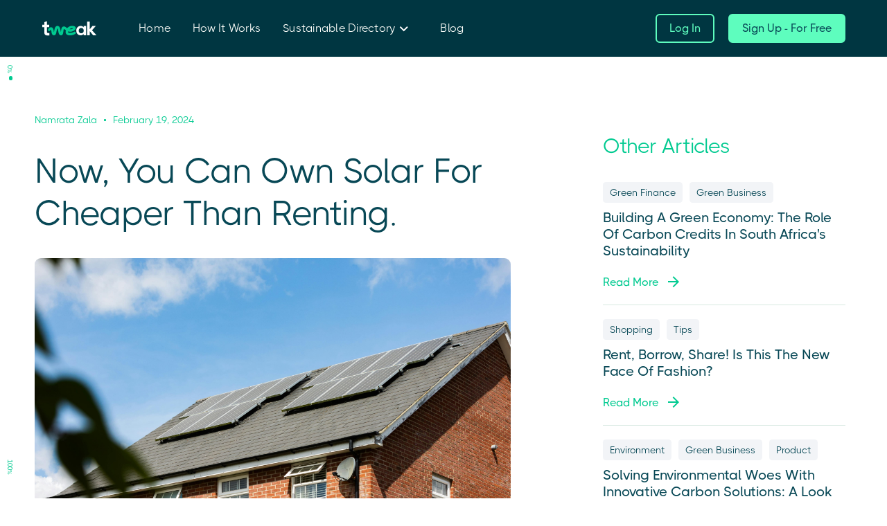

--- FILE ---
content_type: text/html
request_url: https://www.tweakcarbon.com/post/now-you-can-own-solar-for-cheaper-than-renting
body_size: 10425
content:
<!DOCTYPE html><!-- This site was created in Webflow. https://webflow.com --><!-- Last Published: Tue Nov 19 2024 07:15:10 GMT+0000 (Coordinated Universal Time) --><html data-wf-domain="www.tweakcarbon.com" data-wf-page="63ca6fc5cf592418281aba1c" data-wf-site="6256bc9178f38a411c85964a" data-wf-status="1" data-wf-collection="63ca6fc5cf592479d81aba12" data-wf-item-slug="now-you-can-own-solar-for-cheaper-than-renting"><head><meta charset="utf-8"/><title>Tweak - Sustainable Living Rewarded - Now, you can own solar for cheaper than renting.</title><meta content="Tweak &amp; Old Mutual Home Loans has partnered with an accredited energy solutions provider to help customers reduce energy costs" name="description"/><meta content="Tweak - Sustainable Living Rewarded - Now, you can own solar for cheaper than renting." property="og:title"/><meta content="Tweak &amp; Old Mutual Home Loans has partnered with an accredited energy solutions provider to help customers reduce energy costs" property="og:description"/><meta content="https://cdn.prod.website-files.com/627cbcfbac8649ccdb4f9e30/65d33868235e38430c47c5e0_solardeal.png" property="og:image"/><meta content="Tweak - Sustainable Living Rewarded - Now, you can own solar for cheaper than renting." property="twitter:title"/><meta content="Tweak &amp; Old Mutual Home Loans has partnered with an accredited energy solutions provider to help customers reduce energy costs" property="twitter:description"/><meta content="https://cdn.prod.website-files.com/627cbcfbac8649ccdb4f9e30/65d33868235e38430c47c5e0_solardeal.png" property="twitter:image"/><meta property="og:type" content="website"/><meta content="summary_large_image" name="twitter:card"/><meta content="width=device-width, initial-scale=1" name="viewport"/><meta content="Webflow" name="generator"/><link href="https://cdn.prod.website-files.com/6256bc9178f38a411c85964a/css/tweak-staging.webflow.02713640c.css" rel="stylesheet" type="text/css"/><script type="text/javascript">!function(o,c){var n=c.documentElement,t=" w-mod-";n.className+=t+"js",("ontouchstart"in o||o.DocumentTouch&&c instanceof DocumentTouch)&&(n.className+=t+"touch")}(window,document);</script><link href="https://cdn.prod.website-files.com/6256bc9178f38a411c85964a/63cfccb96889733d489883a7_web.png" rel="shortcut icon" type="image/x-icon"/><link href="https://cdn.prod.website-files.com/6256bc9178f38a411c85964a/63cfccbfd193ab02ac3066e8_c.png" rel="apple-touch-icon"/><link href="https://www.tweakcarbon.com/post/now-you-can-own-solar-for-cheaper-than-renting" rel="canonical"/><script>
document.addEventListener("DOMContentLoaded",function() {
   if (window.self !== window.top) {
  // The website has been accessed through an iframe
   $('#header').css('display', 'none');
	$('#footer').css('display', 'none');
	$('#hide-home').css('display', 'none');
	$('#hide-retailers').css('display', 'none');
	$('#hide-signup').css('display', 'none');
	$('#hide-rewardbutton').css('display', 'none');
	$('#hide-rewardmobile').css('display', 'none');
	$('#hide-getrewarded').css('display', 'none');
	$('#hide-retailercta').css('display', 'none');
	$('#hide-tweaksignup').css('display', 'none');
	$('#hide-blog').css('display', 'none');
	$('#hide_blognav').css('display', 'none');
	$('#hide_SME').css('display', 'none');
	$('#hide_home').css('display', 'none');
	$('#hide-signupblock').css('display', 'none');
	$('#hide_how').css('display', 'none');
    $('#hide_all').css('display', 'none');
    $('#hide_categories').css('display','none'); 
    $('#hide_directory_link').css('display','none'); 
    
} 
});
</script> 


<!-- Google Tag Manager -->
<script>(function(w,d,s,l,i){w[l]=w[l]||[];w[l].push({'gtm.start':
new Date().getTime(),event:'gtm.js'});var f=d.getElementsByTagName(s)[0],
j=d.createElement(s),dl=l!='dataLayer'?'&l='+l:'';j.async=true;j.src=
'https://www.googletagmanager.com/gtm.js?id='+i+dl;f.parentNode.insertBefore(j,f);
})(window,document,'script','dataLayer','GTM-N3T4DP5');</script>
<!-- End Google Tag Manager -->


<!-- Finsweet Cookie Consent -->
<script async src="https://cdn.jsdelivr.net/npm/@finsweet/cookie-consent@1/fs-cc.js" fs-cc-mode="opt-in"></script>

<!-- Please go to https://cookie-consent.finsweet.com/ for full setup instructions -->


<meta name="facebook-domain-verification" content="dtj25xsfwpsox7ktgfxmonmhwbjdnm" />


<!-- affiliate tracking -->
<script>
  // Function to get query parameter value by name
  function getQueryParam(param) {
    const urlParams = new URLSearchParams(window.location.search);
    return urlParams.get(param);
  }

  // Extract userId from the URL
  const userId = getQueryParam('userID');

  // Function to update affiliate links
  function updateAffiliateLinks() {
    if (userId) {
      const affiliateLinks = document.querySelectorAll('a[href*="trackmytarget.com"]');
      affiliateLinks.forEach(link => {
        const url = new URL(link.href);
        url.searchParams.set('source_id', userId);
        link.href = url.toString();
      });
    }
  }

  // Update affiliate links on page load
  document.addEventListener('DOMContentLoaded', updateAffiliateLinks);
</script>
<!-- end affiliate tracking --><script type="text/javascript" src="https://platform-api.sharethis.com/js/sharethis.js#property=637601f8bbc41e001915da9d&product=inline-share-buttons&source=platform" async="async"></script>

</head><body class="blog-body"><div class="w-embed w-iframe"><!-- Google Tag Manager (noscript) -->
<noscript><iframe src="https://www.googletagmanager.com/ns.html?id=GTM-N3T4DP5"
height="0" width="0" style="display:none;visibility:hidden"></iframe></noscript>
<!-- End Google Tag Manager (noscript) --></div><div class="set-all-components-to-display-none-and-use-this-div-to-create-a-symbol"><div id="consentPopup" fs-cc="banner" class="fs-cc-banner3_component"><div class="fs-cc-banner3_container"><div class="fs-cc-banner3_block"><div class="fs-cc-banner3_text">Cookie Consent</div><p class="fs-cc-banner3_paragraph">By clicking <strong>“Accept”</strong>, you agree to the storing of cookies on your device to enhance site navigation, analyze site usage, and assist in our marketing efforts. View our <a href="https://www.tweakcarbon.com/terms-of-service/privacy-policy" class="fs-cc-banner3_text-link">Privacy Policy</a> for more information.</p></div><div class="fs-cc-banner3_buttons-wrapper"><a fs-cc="deny" href="#" class="fs-cc-banner3_button fs-cc-button-alt w-inline-block"><img src="https://cdn.prod.website-files.com/6256bc9178f38a411c85964a/63216b5bc5fa8c26e9070490_deny-icon3.svg" loading="lazy" alt="" class="fs-cc-banner3_button-icon"/><div class="fs-cc-banner3_button-text">Deny</div></a><a id="consentBtn" fs-cc="allow" href="#" class="fs-cc-banner3_button w-inline-block"><img src="https://cdn.prod.website-files.com/6256bc9178f38a411c85964a/63216b5bc5fa8c308607048f_allow-icon3.svg" loading="lazy" alt="" class="fs-cc-banner3_button-icon"/><div class="fs-cc-banner3_button-text">Accept</div></a></div></div></div><div fs-cc="manager" class="fs-cc-manager3_component"><a fs-cc="open-preferences" href="#" class="fs-cc-manager3-link w-inline-block"><div class="fs-cc-manager3_icon w-embed"><svg enable-background="new 0 0 512.026 512.026" viewBox="0 0 512.026 512.026" fill="currentColor" xmlns="http://www.w3.org/2000/svg"><g><path d="m511.525 241.705c-1.21-22.482-6.909-49.971-17.666-77.748-3.766-9.725-16.048-12.699-23.855-5.881-5.564 4.859-15.309 3.478-18.563-2.599-3.886-7.256-12.89-10.023-20.179-6.209-17.818 9.326-40.237.637-46.641-19.032-2.388-7.335-9.952-11.665-17.487-10.006-20.777 4.568-40.134-11.324-40.134-32.217 0-8.143 2.995-15.965 8.433-22.025 8.406-9.367 2.187-24.346-10.388-24.997-7.513-.391-12.884-6.94-9.429-12.76 5.277-8.89.174-20.366-9.994-22.373-15.381-3.036-32.039-5.845-49.622-5.845-140.303 0-256 106.637-256 248 0 140.366 114.711 264 256 264 148.992 0 264.611-127.454 255.525-270.308zm-43.83 93.429c-16.703-5.236-28.695-20.835-28.695-39.121 0-23.222 19.421-42.061 42.99-40.947.148 27.26-4.678 54.421-14.295 80.068zm-386.695-127.121c0 26.156-28.999 41.656-50.664 27.883 1.147-21.147 5.289-41.403 12.025-60.399 20.312-3.49 38.639 12.198 38.639 32.516zm175 274c-115.793 0-214.585-95.744-225.064-213.349 40.47 11.345 80.064-19.283 80.064-60.651 0-32.132-24.186-58.704-55.305-62.513 37.448-69.237 112.24-115.487 200.305-115.487 9.639 0 19.241 1.046 28.557 2.521.179 12.837 6.935 24.244 17.288 31.24-17.505 41.973 14.071 88.048 59.285 87.229 14.429 25.643 44.523 37.606 72.45 29.503 10.287 9.14 24.546 12.389 37.663 9.473 3.752 11.781 6.52 23.482 8.312 35.046-38.944.241-70.555 31.988-70.555 70.988 0 30.389 19.136 56.487 46.252 66.559-38.139 71.029-113.144 119.441-199.252 119.441z"/><path d="m304 305.013c-39.149 0-71 31.851-71 71s31.851 71 71 71 71-31.851 71-71-31.851-71-71-71zm0 112c-22.607 0-41-18.393-41-41s18.393-41 41-41 41 18.393 41 41-18.393 41-41 41z"/><path d="m279 188.013c0-28.121-22.878-51-51-51s-51 22.879-51 51 22.878 51 51 51 51-22.879 51-51zm-51 21c-11.58 0-21-9.421-21-21s9.42-21 21-21 21 9.421 21 21-9.42 21-21 21z"/><path d="m148 273.013c-28.122 0-51 22.879-51 51s22.878 51 51 51 51-22.879 51-51-22.878-51-51-51zm0 72c-11.58 0-21-9.421-21-21s9.42-21 21-21 21 9.421 21 21-9.42 21-21 21z"/></g></svg></div></a></div><div fs-cc-scroll="disable" fs-cc="preferences" class="fs-cc-prefs3_component"><div fs-cc="close" class="fs-cc-prefs3_close"><div class="fs-cc-preferences3_close-icon w-embed"><svg fill="currentColor" aria-hidden="true" focusable="false" viewBox="0 0 16 16">
	<path d="M9.414 8l4.293-4.293-1.414-1.414L8 6.586 3.707 2.293 2.293 3.707 6.586 8l-4.293 4.293 1.414 1.414L8 9.414l4.293 4.293 1.414-1.414L9.414 8z"></path>
</svg></div></div><div class="fs-cc-prefs3_form-wrapper w-form"><form id="cookie-preferences" name="wf-form-Cookie-Preferences" data-name="Cookie Preferences" method="get" class="fs-cc-prefs3_form" data-wf-page-id="63ca6fc5cf592418281aba1c" data-wf-element-id="7ff05a9e-b2ce-d010-093d-b692f85a5d04"><div class="fs-cc-prefs3_header"><div fs-cc="open-preferences" role="button" tabindex="0" title="Cookie Preferences" aria-label="Cookie Preferences" class="fs-cc-prefs3_icon w-embed"><svg enable-background="new 0 0 512.026 512.026" viewBox="0 0 512.026 512.026" fill="currentColor" xmlns="http://www.w3.org/2000/svg"><g><path d="m511.525 241.705c-1.21-22.482-6.909-49.971-17.666-77.748-3.766-9.725-16.048-12.699-23.855-5.881-5.564 4.859-15.309 3.478-18.563-2.599-3.886-7.256-12.89-10.023-20.179-6.209-17.818 9.326-40.237.637-46.641-19.032-2.388-7.335-9.952-11.665-17.487-10.006-20.777 4.568-40.134-11.324-40.134-32.217 0-8.143 2.995-15.965 8.433-22.025 8.406-9.367 2.187-24.346-10.388-24.997-7.513-.391-12.884-6.94-9.429-12.76 5.277-8.89.174-20.366-9.994-22.373-15.381-3.036-32.039-5.845-49.622-5.845-140.303 0-256 106.637-256 248 0 140.366 114.711 264 256 264 148.992 0 264.611-127.454 255.525-270.308zm-43.83 93.429c-16.703-5.236-28.695-20.835-28.695-39.121 0-23.222 19.421-42.061 42.99-40.947.148 27.26-4.678 54.421-14.295 80.068zm-386.695-127.121c0 26.156-28.999 41.656-50.664 27.883 1.147-21.147 5.289-41.403 12.025-60.399 20.312-3.49 38.639 12.198 38.639 32.516zm175 274c-115.793 0-214.585-95.744-225.064-213.349 40.47 11.345 80.064-19.283 80.064-60.651 0-32.132-24.186-58.704-55.305-62.513 37.448-69.237 112.24-115.487 200.305-115.487 9.639 0 19.241 1.046 28.557 2.521.179 12.837 6.935 24.244 17.288 31.24-17.505 41.973 14.071 88.048 59.285 87.229 14.429 25.643 44.523 37.606 72.45 29.503 10.287 9.14 24.546 12.389 37.663 9.473 3.752 11.781 6.52 23.482 8.312 35.046-38.944.241-70.555 31.988-70.555 70.988 0 30.389 19.136 56.487 46.252 66.559-38.139 71.029-113.144 119.441-199.252 119.441z"/><path d="m304 305.013c-39.149 0-71 31.851-71 71s31.851 71 71 71 71-31.851 71-71-31.851-71-71-71zm0 112c-22.607 0-41-18.393-41-41s18.393-41 41-41 41 18.393 41 41-18.393 41-41 41z"/><path d="m279 188.013c0-28.121-22.878-51-51-51s-51 22.879-51 51 22.878 51 51 51 51-22.879 51-51zm-51 21c-11.58 0-21-9.421-21-21s9.42-21 21-21 21 9.421 21 21-9.42 21-21 21z"/><path d="m148 273.013c-28.122 0-51 22.879-51 51s22.878 51 51 51 51-22.879 51-51-22.878-51-51-51zm0 72c-11.58 0-21-9.421-21-21s9.42-21 21-21 21 9.421 21 21-9.42 21-21 21z"/></g></svg></div><div class="fs-cc-prefs3_title">Privacy Preferences</div></div><div class="fs-cc-prefs3_content"><div class="fs-cc-prefs3_option"><div class="fs-cc-prefs3_toggle-wrapper"><div class="fs-cc-prefs3_label">Essential cookies</div><div class="fs-cc-prefs3_line"></div><div>Required</div></div></div><div class="fs-cc-prefs3_option"><div class="fs-cc-prefs3_toggle-wrapper"><div class="fs-cc-prefs3_label">Marketing cookies</div><div class="fs-cc-prefs3_line"></div><label class="w-checkbox fs-cc-prefs3_checkbox-field"><div class="w-checkbox-input w-checkbox-input--inputType-custom fs-cc-prefs3_checkbox"></div><input type="checkbox" id="marketing-2" name="marketing-2" data-name="Marketing 2" fs-cc-checkbox="marketing" style="opacity:0;position:absolute;z-index:-1"/><span for="marketing-2" class="fs-cc-prefs3_checkbox-label w-form-label">Essential</span></label></div></div><div class="fs-cc-prefs3_option"><div class="fs-cc-prefs3_toggle-wrapper"><div class="fs-cc-prefs3_label">Personalization cookies</div><div class="fs-cc-prefs3_line"></div><label class="w-checkbox fs-cc-prefs3_checkbox-field"><div class="w-checkbox-input w-checkbox-input--inputType-custom fs-cc-prefs3_checkbox"></div><input type="checkbox" id="personalization-2" name="personalization-2" data-name="Personalization 2" fs-cc-checkbox="personalization" style="opacity:0;position:absolute;z-index:-1"/><span for="personalization-2" class="fs-cc-prefs3_checkbox-label w-form-label">Essential</span></label></div></div><div class="fs-cc-prefs3_option"><div class="fs-cc-prefs3_toggle-wrapper"><div class="fs-cc-prefs3_label">Analytics cookies</div><div class="fs-cc-prefs3_line"></div><label class="w-checkbox fs-cc-prefs3_checkbox-field"><div class="w-checkbox-input w-checkbox-input--inputType-custom fs-cc-prefs3_checkbox"></div><input type="checkbox" id="analytics-2" name="analytics-2" data-name="Analytics 2" fs-cc-checkbox="analytics" style="opacity:0;position:absolute;z-index:-1"/><span for="analytics-2" class="fs-cc-prefs3_checkbox-label w-form-label">Essential</span></label></div></div></div><div class="fs-cc-prefs3_buttons-wrapper"><div class="fs-cc-prefs3_buttons-block"><a fs-cc="deny" href="#" class="fs-cc-prefs3_button fs-cc-button-alt w-button">Reject all cookies</a><a fs-cc="allow" href="#" class="fs-cc-prefs3_button w-button">Allow all cookies</a></div><input type="submit" data-wait="Please wait..." class="fs-cc-prefs3_submit w-button" value="Save preferences"/></div></form><div class="w-form-done"></div><div class="w-form-fail"></div><div fs-cc="close" class="fs-cc-prefs3_overlay"></div></div></div></div><div id="hide-all" data-w-id="a64f33a4-161a-e06e-ebae-58f188dce39f" class="navbar-logo-left"><div data-animation="default" data-collapse="medium" data-duration="400" data-easing="ease" data-easing2="ease" role="banner" class="navbar-logo-left-container-2 shadow-three w-nav"><div class="container"><div class="navbar-wrapper-2"><a href="/" class="mobile-logo w-inline-block"><div class="logo view-on-mobile"></div></a><nav role="navigation" class="nav-menu-wrapper-2 w-nav-menu"><div class="flex-horizontal left"><a href="/" class="w-inline-block"><div class="logo hide-on-mobile"></div></a><ul role="list" class="nav-menu-two-2 w-list-unstyled"><li id="hide_home"><a href="/" class="nav-link mr-32">Home</a></li><li id="hide_how"><a href="/tweak-for-you" class="nav-link mr-32">How It Works</a></li><li class="hide"><div data-hover="false" data-delay="0" class="w-dropdown"><div class="dropdown-toggle w-dropdown-toggle"><div class="icon-7 w-icon-dropdown-toggle"></div><a href="#" class="nav-link">Sustainable Directory</a></div><nav class="dropdown-list w-dropdown-list"><a href="/sustainable-directory/home" class="market_link w-dropdown-link">Home</a><a href="/sustainable-directory/shopping-guides" class="market_link w-dropdown-link">Shopping Guides</a><a href="/sustainable-directory/food" class="market_link w-dropdown-link">Food</a><a href="/sustainable-directory/health-beauty" class="market_link w-dropdown-link">Health &amp; Beauty</a><a href="/sustainable-directory/clothes-accessories" class="market_link w-dropdown-link">Clothes &amp; Accessories</a><a href="/sustainable-directory/homeware-furniture" class="market_link w-dropdown-link">Homeware &amp; Furniture</a><a href="/sustainable-directory/tech-electronics" class="market_link w-dropdown-link">Tech &amp; Electronics</a><a href="/sustainable-directory/service-providers" class="market_link w-dropdown-link">Service Providers</a><a href="/sustainable-directory/social-impact-ngo-npo" class="market_link w-dropdown-link">Social Impact (NGO/NPO)</a></nav></div></li><li id="hide_directory_link"><div class="custrom-drop-wrapper"><div class="custom-drop"><a href="/sustainable-directory/home" class="nav-link">Sustainable Directory</a><a href="#" class="link-block-5 w-inline-block"><img src="https://cdn.prod.website-files.com/6256bc9178f38a411c85964a/655f3a8d944114d1c4072046_expand_more.svg" loading="lazy" data-w-id="d23fa8c2-5742-faa9-c9ab-68af2dab4e04" alt="" class="image-29"/></a></div><div class="drop-list drop-shadow"><a href="/sustainable-directory/shopping-guides" class="market_link">Shopping Guides</a><a href="/sustainable-directory/food" class="market_link">Food</a><a href="/sustainable-directory/health-beauty" class="market_link">Health &amp; Beauty</a><a href="/sustainable-directory/clothes-accessories" class="market_link">Clothes &amp; Accessories</a><a href="/sustainable-directory/homeware-furniture" class="market_link">Homeware &amp; Furniture</a><a href="/sustainable-directory/tech-electronics" class="market_link">Tech &amp; Electronics</a></div></div></li><li id="hide_SME" class="hide"><a href="/sustainable-directory/for-retailers" class="nav-link mr-32">Green Merchants</a></li><li id="hide_blognav"><a href="/blog" class="nav-link mr-32">Blog</a></li><li id="hide-log" class="list-item-6"><a href="https://app.tweakcarbon.com/sign-in" class="nav-link mobile-link">Log In</a></li><li id="hide-up" class="list-item-6"><a href="https://app.tweakcarbon.com/sign-up" class="nav-link mobile-link filled">Sign Up</a></li></ul></div><div id="hide-signupblock" class="btn-wrapper_nav"><a id="hide-signup" href="https://app.tweakcarbon.com/sign-in" class="log-in w-button">Log In</a><a id="hide-signup" href="https://app.tweakcarbon.com/sign-up" class="sign-up w-button">Sign Up - For Free</a></div></nav><div class="menu-button w-nav-button"><div class="icon-6 w-icon-nav-menu"></div></div></div></div></div></div><div class="page-wrapper"><div class="section"><div class="progress-wrapper"><div class="percent">0%</div><div class="progress-track"><div data-w-id="7c878e81-5815-de90-78b8-9a9c2396d1dc" class="progress-bar"></div></div><div class="percent">100%</div></div><div class="container w-container"><div class="columns w-row"><div class="column-1 w-col w-col-8 w-col-stack"><div class="post-wrapper"><div class="flex-verticle"><div class="flex-horizontal mb-34 keep-horizontal"><p class="label greener">Namrata Zala</p><div class="dot"></div><p class="label greener">February 19, 2024</p></div><h1 class="h1 mb-34">Now, you can own solar for cheaper than renting.</h1><div style="background-image:url(&quot;https://cdn.prod.website-files.com/627cbcfbac8649ccdb4f9e30/65d33868235e38430c47c5e0_solardeal.png&quot;)" class="post-img br-9 mb-34"></div><div class="rich-text mb-34 w-richtext"><p>Tweak &amp; Old Mutual Home Loans has partnered with an accredited energy solutions provider to help customers reduce energy costs, keep the lights on, and reduce their carbon footprint - all from <strong>only R1,100 a month</strong>....</p><p>And that&#x27;s not all. By getting a Home Loan with a solar solution through Tweak you <strong>get up to 0.2%* cashback on your home loan amount in your first year</strong> if you prove that you are living sustainably.</p><p>‍</p><h2><a href="https://solar.myrubicon.tech/tweak-by-oldmutual/instant-quote">Get a quote</a></h2><h2><a href="https://solar.myrubicon.tech/tweak-by-oldmutual/instant-quote">‍<br/></a></h2><h3>How Bongani is saving over R25,000 a year by switching to solar:</h3><p>Bongani was tired of the rising costs of electricity and the inconvenience of constant loadshedding was impacting his family of 4. He was spending R5250 per month on electricity before making the choice to finance his solar solution through his Old Mutual Home Loan and now life is good!</p><figure style="max-width:839px" class="w-richtext-align-fullwidth w-richtext-figure-type-image"><div><img src="https://cdn.prod.website-files.com/627cbcfbac8649ccdb4f9e30/65d3354ad15811e9416a57a5_Frame%20427320930.png" loading="lazy" alt=""/></div></figure><p>Don&#x27;t let loadshedding get you down.</p><p><a href="https://solar.myrubicon.tech/tweak-by-oldmutual/instant-quote">Check out Old Mutual’s solar deal now!</a></p><p>‍</p><p><a href="https://www.tweakcarbon.com/terms-of-service/tweak-home-loan-cashback-program-t-cs">*T&amp;C&#x27;s Apply</a></p></div><div class="mb-34"><div class="w-dyn-list"><div role="list" class="category_list w-dyn-items"><div role="listitem" class="w-dyn-item"><a href="/post-categories/product" class="w-inline-block"><div class="post-category-label">Product</div></a></div></div></div></div></div></div><div class="div-block"><p class="paragraph text-green mb-34 left">Share This Post!</p><div class="w-embed"><div class="sharethis-inline-share-buttons"></div></div></div></div><div class="column-2 w-col w-col-4 w-col-stack"><div class="flex-verticle max-291"><p class="h3 text-green mb-34">Other Articles</p><div><div class="w-dyn-list"><div role="list" class="w-dyn-items"><div role="listitem" class="w-dyn-item"><div class="flex-horizontal sm-post__wrapper"><div class="flex-verticle border-btm"><div class="w-dyn-list"><div role="list" class="category_list w-dyn-items"><div role="listitem" class="w-dyn-item"><div class="post-category-label">Green Finance</div></div><div role="listitem" class="w-dyn-item"><div class="post-category-label">Green Business</div></div></div></div><h4 class="h5 mb-20">Building a Green Economy: The Role of Carbon Credits in South Africa&#x27;s Sustainability</h4><a data-w-id="9994f5dd-55da-6487-ad74-29f75b0d76ef" href="/post/building-a-green-economy-the-role-of-carbon-credits-in-south-africas-sustainability" class="flex-horizontal cursor-pointer w-inline-block"><p class="paragraph-2 text-green">Read More</p><img src="https://cdn.prod.website-files.com/6256bc9178f38a411c85964a/63ceac71440ed7cb33105501_arrow_forward.svg" loading="lazy" alt="" class="arrow"/></a></div></div></div><div role="listitem" class="w-dyn-item"><div class="flex-horizontal sm-post__wrapper"><div class="flex-verticle border-btm"><div class="w-dyn-list"><div role="list" class="category_list w-dyn-items"><div role="listitem" class="w-dyn-item"><div class="post-category-label">Shopping</div></div><div role="listitem" class="w-dyn-item"><div class="post-category-label">Tips</div></div></div></div><h4 class="h5 mb-20">Rent, borrow, share! Is this the new face of fashion?</h4><a data-w-id="9994f5dd-55da-6487-ad74-29f75b0d76ef" href="/post/rent-borrow-share-is-this-the-new-face-of-fashion" class="flex-horizontal cursor-pointer w-inline-block"><p class="paragraph-2 text-green">Read More</p><img src="https://cdn.prod.website-files.com/6256bc9178f38a411c85964a/63ceac71440ed7cb33105501_arrow_forward.svg" loading="lazy" alt="" class="arrow"/></a></div></div></div><div role="listitem" class="w-dyn-item"><div class="flex-horizontal sm-post__wrapper"><div class="flex-verticle border-btm"><div class="w-dyn-list"><div role="list" class="category_list w-dyn-items"><div role="listitem" class="w-dyn-item"><div class="post-category-label">Environment</div></div><div role="listitem" class="w-dyn-item"><div class="post-category-label">Green Business</div></div><div role="listitem" class="w-dyn-item"><div class="post-category-label">Product</div></div></div></div><h4 class="h5 mb-20">Solving Environmental Woes with Innovative Carbon Solutions: A Look into Tweak Carbon&#x27;s Perspective</h4><a data-w-id="9994f5dd-55da-6487-ad74-29f75b0d76ef" href="/post/solving-environmental-woes-with-innovative-carbon-solutions-a-look-into-tweak-carbons-perspective" class="flex-horizontal cursor-pointer w-inline-block"><p class="paragraph-2 text-green">Read More</p><img src="https://cdn.prod.website-files.com/6256bc9178f38a411c85964a/63ceac71440ed7cb33105501_arrow_forward.svg" loading="lazy" alt="" class="arrow"/></a></div></div></div></div></div></div><div class="carbon-cta"><h4 class="h4">What&#x27;s your carbon footprint?</h4><p class="paragraph mt-10 mb-20">Find out how sustainable your lifestyle is and get personalised tips to be even better.</p><a href="https://app.tweakcarbon.com/quiz" class="btn-main w-inline-block"><p class="btn-txt">Take Our quiz</p><img src="https://cdn.prod.website-files.com/6256bc9178f38a411c85964a/630dceaf62635d53eea567cd_arrow_forward.svg" loading="lazy" alt="Button Arrow" class="ml-10 ani"/></a></div></div></div></div></div></div><div class="section more"><div class="container w-container"><h2 class="h2 text-center mb-60">More like this</h2><div class="all-post-collection-wrapper w-dyn-list"><div role="list" class="all-articles-list alt w-dyn-items w-row"><div role="listitem" class="all-articles-item w-dyn-item w-col w-col-6"><a href="/post/what-transactions-do-we-look-at-in-our-carbon-footprint-calculator" class="w-inline-block"><div style="background-image:url(&quot;https://cdn.prod.website-files.com/627cbcfbac8649ccdb4f9e30/63ee0292291b03c6202dd83b_purchae.png&quot;)" class="article-image"></div><div class="article_preview"><div class="flex-horizontal mb-20 left"><p class="label greener">Camille O&#x27;Sullivan</p><div class="dot"></div><p class="label greener">February 20, 2023</p></div><h4 class="h5 mb-10">What transactions do we look at in our carbon footprint calculator?</h4><p class="paragraph-2 grey mb-20">We believe in emphasizing personal responsibility when it comes to calculating your carbon footprint.</p><div data-w-id="695f1b5a-14d7-9fc1-9c03-776a2ef54a26" class="flex-horizontal cursor-pointer"><p class="paragraph-2 text-green">Read More</p><img src="https://cdn.prod.website-files.com/6256bc9178f38a411c85964a/63ceac71440ed7cb33105501_arrow_forward.svg" loading="lazy" alt="" class="arrow"/></div></div></a></div><div role="listitem" class="all-articles-item w-dyn-item w-col w-col-6"><a href="/post/earth-week-at-tweak-carbon-the-importance-of-circularity" class="w-inline-block"><div style="background-image:url(&quot;https://cdn.prod.website-files.com/627cbcfbac8649ccdb4f9e30/643e9ef3be13305bee66b96a_Frame%2019.png&quot;)" class="article-image"></div><div class="article_preview"><div class="flex-horizontal mb-20 left"><p class="label greener">Tanita Mehta</p><div class="dot"></div><p class="label greener">April 18, 2023</p></div><h4 class="h5 mb-10">Earth Week at Tweak Carbon: The Importance of Circularity</h4><p class="paragraph-2 grey mb-20">As we celebrate Earth Week, it&#x27;s crucial to reflect on the impact we have on our planet and what we can do to minimise it</p><div data-w-id="695f1b5a-14d7-9fc1-9c03-776a2ef54a26" class="flex-horizontal cursor-pointer"><p class="paragraph-2 text-green">Read More</p><img src="https://cdn.prod.website-files.com/6256bc9178f38a411c85964a/63ceac71440ed7cb33105501_arrow_forward.svg" loading="lazy" alt="" class="arrow"/></div></div></a></div><div role="listitem" class="all-articles-item w-dyn-item w-col w-col-6"><a href="/post/tweak-carbon-empowering-behavioural-change-for-a-sustainable-future" class="w-inline-block"><div style="background-image:url(&quot;https://cdn.prod.website-files.com/627cbcfbac8649ccdb4f9e30/647de1444b8fd164bb1ac198_Frame%2032.png&quot;)" class="article-image"></div><div class="article_preview"><div class="flex-horizontal mb-20 left"><p class="label greener">Tanita Mehta</p><div class="dot"></div><p class="label greener">June 5, 2023</p></div><h4 class="h5 mb-10">Tweak Carbon: Empowering Behavioural Change for a Sustainable Future</h4><p class="paragraph-2 grey mb-20">Much like the way calorie information on food packages revolutionised consumer choices, we believe that change begins with individuals.</p><div data-w-id="695f1b5a-14d7-9fc1-9c03-776a2ef54a26" class="flex-horizontal cursor-pointer"><p class="paragraph-2 text-green">Read More</p><img src="https://cdn.prod.website-files.com/6256bc9178f38a411c85964a/63ceac71440ed7cb33105501_arrow_forward.svg" loading="lazy" alt="" class="arrow"/></div></div></a></div></div></div></div></div><div data-w-id="98ca76d0-b574-b9f6-3e98-1b145737305b" class="section"><div class="container w-container"><div class="signup_cta"><div class="flex-verticle cta dark"><img src="https://cdn.prod.website-files.com/6256bc9178f38a411c85964a/656451155867daf52e2155d0_awards.svg" loading="lazy" alt="" class="mb-34"/><h2 class="h2 white mb-20">Sign Up To tweak!</h2><p class="paragraph white mb-20 center">And take control of your environmental footprint</p><div class="flex-horizontal left wrap row-20 mobil hide"><a href="https://app.tweakcarbon.com/sign-up" class="sign-up-header w-button">Sign up - For free</a><a href="/tweak-for-you" class="learn-more w-button">Learn More</a></div><div class="flex-horizontal col-20"><a href="https://play.google.com/store/apps/details?id=com.bluebird.tweak&amp;pcampaignid=web_share" class="w-inline-block"><img src="https://cdn.prod.website-files.com/6256bc9178f38a411c85964a/6551be5dd6f9d81d704bcd2b_Actions.svg" loading="lazy" alt="Google play store badge"/></a><a href="https://apps.apple.com/gr/app/tweak/id6466396180" class="w-inline-block"><img src="https://cdn.prod.website-files.com/6256bc9178f38a411c85964a/6552179632067cb5898c892a_ios-white.svg" loading="lazy" alt="Apple app store badge"/></a></div></div><img src="https://cdn.prod.website-files.com/6256bc9178f38a411c85964a/6512ec873062b7dd04de32b4_cta_content.png" loading="lazy" sizes="(max-width: 479px) 399.3333435058594px, (max-width: 767px) 87vw, (max-width: 991px) 85vw, 609px" srcset="https://cdn.prod.website-files.com/6256bc9178f38a411c85964a/6512ec873062b7dd04de32b4_cta_content-p-500.png 500w, https://cdn.prod.website-files.com/6256bc9178f38a411c85964a/6512ec873062b7dd04de32b4_cta_content.png 609w" alt="" class="image-16"/><img src="https://cdn.prod.website-files.com/6256bc9178f38a411c85964a/6512ec873062b7dd04de32b4_cta_content.png" loading="lazy" sizes="100vw" srcset="https://cdn.prod.website-files.com/6256bc9178f38a411c85964a/6512ec873062b7dd04de32b4_cta_content-p-500.png 500w, https://cdn.prod.website-files.com/6256bc9178f38a411c85964a/6512ec873062b7dd04de32b4_cta_content.png 609w" alt="" class="cta-mob-img"/></div></div></div></div><section id="footer" data-w-id="2cd1a520-7f43-299d-37aa-9d8f5936e91d" class="footer-dark"><div class="container"><div class="footer-divider"></div><div class="footer-wrapper"><div class="flex-verticle keep-left"><a href="/" class="footer-brand mb-20 w-inline-block"><img src="https://cdn.prod.website-files.com/6256bc9178f38a411c85964a/63ce497170ce98c1116dd0b6_logo.svg" loading="lazy" alt="Tweak logo"/></a><p class="paragraph-2 mb-34">Small Change.<br/>Big difference.</p><div class="div-block-4"><p class="paragraph sm mr-2">Got any questions? Contact us at</p><a href="mailto:nala@tweakcarbon.com" class="text-link">nala@tweakcarbon.com</a></div></div><div id="w-node-_2cd1a520-7f43-299d-37aa-9d8f5936e92d-5936e91d" class="footer-block"><div class="title-small">Product</div><a href="/tweak-for-you" class="footer-link">Tweak For You</a><a href="https://organisations.tweakcarbon.com/" class="footer-link">Tweak For Teams </a><a href="https://app.tweakcarbon.com/quiz" target="_blank" class="footer-link">Carbon Footprint Calculator</a><a href="/sustainable-directory/home" class="footer-link">Sustainable Directory</a></div><div class="footer-block"><div class="title-small">Resources</div><a href="/blog" class="footer-link">Blog</a><a href="https://tweak-knowledge-quiz.webflow.io/" target="_blank" class="footer-link">Knowledge Quiz</a><a href="https://tweakcarbon.tawk.help/" target="_blank" class="footer-link">Help Centre</a><a href="/sustainable-directory/home" class="footer-link hidefornow">Sustainable Brand Directory</a><a href="https://www.tweakcarbon.com/terms-of-service/our-methodology" target="_blank" class="footer-link">Our Methodology</a></div><div class="footer-block last"><div class="title-small">Legal</div><a href="https://www.tweakcarbon.com/terms-of-service/t-cs" target="_blank" class="footer-link">Terms &amp; Conditions</a><a href="https://www.tweakcarbon.com/terms-of-service/cookie-policy" target="_blank" class="footer-link">Cookie Policy</a><a href="https://www.tweakcarbon.com/terms-of-service/privacy-policy" target="_blank" class="footer-link">Privacy policy</a><a href="https://www.tweakcarbon.com/terms-of-service/tweak-home-loan-cashback-program-t-cs" target="_blank" class="footer-link">Tweak X OM Solar Deal</a></div><div class="footer-block last"><div class="title-small">Get the app</div><a href="https://play.google.com/store/apps/details?id=com.bluebird.tweak&amp;pcampaignid=web_share" class="mb-10 w-inline-block"><img src="https://cdn.prod.website-files.com/6256bc9178f38a411c85964a/6551bf3a2606af8e058e889a_googleplay_black.svg" loading="lazy" alt="Google play store badge"/></a><a href="https://apps.apple.com/gr/app/tweak/id6466396180" class="w-inline-block"><img src="https://cdn.prod.website-files.com/6256bc9178f38a411c85964a/655218b1e1dc9425b658b040_ios-black.svg" loading="lazy" alt="App store logo"/></a></div></div><div class="copyright"><div class="footer-copyright-center">Copyright © 2024 Tweak. All rights reserved.</div><div class="flex-horizontal keep-horizontal right _2"><a href="https://www.facebook.com/people/Tweak/100087518652905/?notif_id=1667992750099726&amp;notif_t=profile_plus_admin_invite&amp;ref=notif" class="social-link mr-14 w-inline-block"><img src="https://cdn.prod.website-files.com/6256bc9178f38a411c85964a/630dc47aa3b2849106018c62_fb-white.svg" loading="lazy" alt="Facebook Social Icon Link" class="white-social"/></a><a href="https://www.instagram.com/tweakcarbon/" class="social-link mr-14 w-inline-block"><img src="https://cdn.prod.website-files.com/6256bc9178f38a411c85964a/630dc47aa3b2844e13018c63_ig-white.svg" loading="lazy" alt="Instagram Social Icon Link" class="white-social"/></a><a href="https://za.linkedin.com/company/ecowalla" target="_blank" class="social-link w-inline-block"><img src="https://cdn.prod.website-files.com/6256bc9178f38a411c85964a/630dc47aa3b2841555018c61_linkedin-white.svg" loading="lazy" alt="LinkedIn Social Icon Link" class="white-social"/></a><a href="#" class="social-link hide w-inline-block"><img src="https://cdn.prod.website-files.com/6256bc9178f38a411c85964a/630dc47aa3b2846afe018c64_yt-white.svg" loading="lazy" alt="Youtube Social Icon Link" class="white-social"/></a></div></div></div></section><script src="https://d3e54v103j8qbb.cloudfront.net/js/jquery-3.5.1.min.dc5e7f18c8.js?site=6256bc9178f38a411c85964a" type="text/javascript" integrity="sha256-9/aliU8dGd2tb6OSsuzixeV4y/faTqgFtohetphbbj0=" crossorigin="anonymous"></script><script src="https://cdn.prod.website-files.com/6256bc9178f38a411c85964a/js/webflow.f82e4006d.js" type="text/javascript"></script><!-- Start seamless-pagination custom code -->

<script src="https://cdnjs.cloudflare.com/ajax/libs/jquery.pjax/2.0.1/jquery.pjax.min.js"></script>
<script>
  var containerSelector = '#seamless-replace';
  $(document).pjax(
    '.w-pagination-wrapper a',
    containerSelector,
    {
      container: containerSelector, 
      fragment: containerSelector,
      scrollTo: false,
      timeout: 2500,
    }
  );
  // These 3 lines should reinitialize interactions
  $(document).on('pjax:end', function() {
    Webflow.require('ix2').init();
  });
</script>
<!-- End seamless-pagination custom code --><script src="https://unpkg.com/swiper/swiper-bundle.min.js" type="text/javascript" ></script>

<script id="s9-sdk" async defer content="5a9fa4f03d0e4b98b6564371b262f707" src="//cdn.social9.com/js/socialshare.min.js"></script>
</body></html>

--- FILE ---
content_type: text/css
request_url: https://cdn.prod.website-files.com/6256bc9178f38a411c85964a/css/tweak-staging.webflow.02713640c.css
body_size: 29465
content:
html {
  -webkit-text-size-adjust: 100%;
  -ms-text-size-adjust: 100%;
  font-family: sans-serif;
}

body {
  margin: 0;
}

article, aside, details, figcaption, figure, footer, header, hgroup, main, menu, nav, section, summary {
  display: block;
}

audio, canvas, progress, video {
  vertical-align: baseline;
  display: inline-block;
}

audio:not([controls]) {
  height: 0;
  display: none;
}

[hidden], template {
  display: none;
}

a {
  background-color: #0000;
}

a:active, a:hover {
  outline: 0;
}

abbr[title] {
  border-bottom: 1px dotted;
}

b, strong {
  font-weight: bold;
}

dfn {
  font-style: italic;
}

h1 {
  margin: .67em 0;
  font-size: 2em;
}

mark {
  color: #000;
  background: #ff0;
}

small {
  font-size: 80%;
}

sub, sup {
  vertical-align: baseline;
  font-size: 75%;
  line-height: 0;
  position: relative;
}

sup {
  top: -.5em;
}

sub {
  bottom: -.25em;
}

img {
  border: 0;
}

svg:not(:root) {
  overflow: hidden;
}

hr {
  box-sizing: content-box;
  height: 0;
}

pre {
  overflow: auto;
}

code, kbd, pre, samp {
  font-family: monospace;
  font-size: 1em;
}

button, input, optgroup, select, textarea {
  color: inherit;
  font: inherit;
  margin: 0;
}

button {
  overflow: visible;
}

button, select {
  text-transform: none;
}

button, html input[type="button"], input[type="reset"] {
  -webkit-appearance: button;
  cursor: pointer;
}

button[disabled], html input[disabled] {
  cursor: default;
}

button::-moz-focus-inner, input::-moz-focus-inner {
  border: 0;
  padding: 0;
}

input {
  line-height: normal;
}

input[type="checkbox"], input[type="radio"] {
  box-sizing: border-box;
  padding: 0;
}

input[type="number"]::-webkit-inner-spin-button, input[type="number"]::-webkit-outer-spin-button {
  height: auto;
}

input[type="search"] {
  -webkit-appearance: none;
}

input[type="search"]::-webkit-search-cancel-button, input[type="search"]::-webkit-search-decoration {
  -webkit-appearance: none;
}

legend {
  border: 0;
  padding: 0;
}

textarea {
  overflow: auto;
}

optgroup {
  font-weight: bold;
}

table {
  border-collapse: collapse;
  border-spacing: 0;
}

td, th {
  padding: 0;
}

@font-face {
  font-family: webflow-icons;
  src: url("[data-uri]") format("truetype");
  font-weight: normal;
  font-style: normal;
}

[class^="w-icon-"], [class*=" w-icon-"] {
  speak: none;
  font-variant: normal;
  text-transform: none;
  -webkit-font-smoothing: antialiased;
  -moz-osx-font-smoothing: grayscale;
  font-style: normal;
  font-weight: normal;
  line-height: 1;
  font-family: webflow-icons !important;
}

.w-icon-slider-right:before {
  content: "";
}

.w-icon-slider-left:before {
  content: "";
}

.w-icon-nav-menu:before {
  content: "";
}

.w-icon-arrow-down:before, .w-icon-dropdown-toggle:before {
  content: "";
}

.w-icon-file-upload-remove:before {
  content: "";
}

.w-icon-file-upload-icon:before {
  content: "";
}

* {
  box-sizing: border-box;
}

html {
  height: 100%;
}

body {
  color: #333;
  background-color: #fff;
  min-height: 100%;
  margin: 0;
  font-family: Arial, sans-serif;
  font-size: 14px;
  line-height: 20px;
}

img {
  vertical-align: middle;
  max-width: 100%;
  display: inline-block;
}

html.w-mod-touch * {
  background-attachment: scroll !important;
}

.w-block {
  display: block;
}

.w-inline-block {
  max-width: 100%;
  display: inline-block;
}

.w-clearfix:before, .w-clearfix:after {
  content: " ";
  grid-area: 1 / 1 / 2 / 2;
  display: table;
}

.w-clearfix:after {
  clear: both;
}

.w-hidden {
  display: none;
}

.w-button {
  color: #fff;
  line-height: inherit;
  cursor: pointer;
  background-color: #3898ec;
  border: 0;
  border-radius: 0;
  padding: 9px 15px;
  text-decoration: none;
  display: inline-block;
}

input.w-button {
  -webkit-appearance: button;
}

html[data-w-dynpage] [data-w-cloak] {
  color: #0000 !important;
}

.w-code-block {
  margin: unset;
}

pre.w-code-block code {
  all: inherit;
}

.w-optimization {
  display: contents;
}

.w-webflow-badge, .w-webflow-badge > img {
  box-sizing: unset;
  width: unset;
  height: unset;
  max-height: unset;
  max-width: unset;
  min-height: unset;
  min-width: unset;
  margin: unset;
  padding: unset;
  float: unset;
  clear: unset;
  border: unset;
  border-radius: unset;
  background: unset;
  background-image: unset;
  background-position: unset;
  background-size: unset;
  background-repeat: unset;
  background-origin: unset;
  background-clip: unset;
  background-attachment: unset;
  background-color: unset;
  box-shadow: unset;
  transform: unset;
  direction: unset;
  font-family: unset;
  font-weight: unset;
  color: unset;
  font-size: unset;
  line-height: unset;
  font-style: unset;
  font-variant: unset;
  text-align: unset;
  letter-spacing: unset;
  -webkit-text-decoration: unset;
  text-decoration: unset;
  text-indent: unset;
  text-transform: unset;
  list-style-type: unset;
  text-shadow: unset;
  vertical-align: unset;
  cursor: unset;
  white-space: unset;
  word-break: unset;
  word-spacing: unset;
  word-wrap: unset;
  transition: unset;
}

.w-webflow-badge {
  white-space: nowrap;
  cursor: pointer;
  box-shadow: 0 0 0 1px #0000001a, 0 1px 3px #0000001a;
  visibility: visible !important;
  opacity: 1 !important;
  z-index: 2147483647 !important;
  color: #aaadb0 !important;
  overflow: unset !important;
  background-color: #fff !important;
  border-radius: 3px !important;
  width: auto !important;
  height: auto !important;
  margin: 0 !important;
  padding: 6px !important;
  font-size: 12px !important;
  line-height: 14px !important;
  text-decoration: none !important;
  display: inline-block !important;
  position: fixed !important;
  inset: auto 12px 12px auto !important;
  transform: none !important;
}

.w-webflow-badge > img {
  position: unset;
  visibility: unset !important;
  opacity: 1 !important;
  vertical-align: middle !important;
  display: inline-block !important;
}

h1, h2, h3, h4, h5, h6 {
  margin-bottom: 10px;
  font-weight: bold;
}

h1 {
  margin-top: 20px;
  font-size: 38px;
  line-height: 44px;
}

h2 {
  margin-top: 20px;
  font-size: 32px;
  line-height: 36px;
}

h3 {
  margin-top: 20px;
  font-size: 24px;
  line-height: 30px;
}

h4 {
  margin-top: 10px;
  font-size: 18px;
  line-height: 24px;
}

h5 {
  margin-top: 10px;
  font-size: 14px;
  line-height: 20px;
}

h6 {
  margin-top: 10px;
  font-size: 12px;
  line-height: 18px;
}

p {
  margin-top: 0;
  margin-bottom: 10px;
}

blockquote {
  border-left: 5px solid #e2e2e2;
  margin: 0 0 10px;
  padding: 10px 20px;
  font-size: 18px;
  line-height: 22px;
}

figure {
  margin: 0 0 10px;
}

figcaption {
  text-align: center;
  margin-top: 5px;
}

ul, ol {
  margin-top: 0;
  margin-bottom: 10px;
  padding-left: 40px;
}

.w-list-unstyled {
  padding-left: 0;
  list-style: none;
}

.w-embed:before, .w-embed:after {
  content: " ";
  grid-area: 1 / 1 / 2 / 2;
  display: table;
}

.w-embed:after {
  clear: both;
}

.w-video {
  width: 100%;
  padding: 0;
  position: relative;
}

.w-video iframe, .w-video object, .w-video embed {
  border: none;
  width: 100%;
  height: 100%;
  position: absolute;
  top: 0;
  left: 0;
}

fieldset {
  border: 0;
  margin: 0;
  padding: 0;
}

button, [type="button"], [type="reset"] {
  cursor: pointer;
  -webkit-appearance: button;
  border: 0;
}

.w-form {
  margin: 0 0 15px;
}

.w-form-done {
  text-align: center;
  background-color: #ddd;
  padding: 20px;
  display: none;
}

.w-form-fail {
  background-color: #ffdede;
  margin-top: 10px;
  padding: 10px;
  display: none;
}

label {
  margin-bottom: 5px;
  font-weight: bold;
  display: block;
}

.w-input, .w-select {
  color: #333;
  vertical-align: middle;
  background-color: #fff;
  border: 1px solid #ccc;
  width: 100%;
  height: 38px;
  margin-bottom: 10px;
  padding: 8px 12px;
  font-size: 14px;
  line-height: 1.42857;
  display: block;
}

.w-input::placeholder, .w-select::placeholder {
  color: #999;
}

.w-input:focus, .w-select:focus {
  border-color: #3898ec;
  outline: 0;
}

.w-input[disabled], .w-select[disabled], .w-input[readonly], .w-select[readonly], fieldset[disabled] .w-input, fieldset[disabled] .w-select {
  cursor: not-allowed;
}

.w-input[disabled]:not(.w-input-disabled), .w-select[disabled]:not(.w-input-disabled), .w-input[readonly], .w-select[readonly], fieldset[disabled]:not(.w-input-disabled) .w-input, fieldset[disabled]:not(.w-input-disabled) .w-select {
  background-color: #eee;
}

textarea.w-input, textarea.w-select {
  height: auto;
}

.w-select {
  background-color: #f3f3f3;
}

.w-select[multiple] {
  height: auto;
}

.w-form-label {
  cursor: pointer;
  margin-bottom: 0;
  font-weight: normal;
  display: inline-block;
}

.w-radio {
  margin-bottom: 5px;
  padding-left: 20px;
  display: block;
}

.w-radio:before, .w-radio:after {
  content: " ";
  grid-area: 1 / 1 / 2 / 2;
  display: table;
}

.w-radio:after {
  clear: both;
}

.w-radio-input {
  float: left;
  margin: 3px 0 0 -20px;
  line-height: normal;
}

.w-file-upload {
  margin-bottom: 10px;
  display: block;
}

.w-file-upload-input {
  opacity: 0;
  z-index: -100;
  width: .1px;
  height: .1px;
  position: absolute;
  overflow: hidden;
}

.w-file-upload-default, .w-file-upload-uploading, .w-file-upload-success {
  color: #333;
  display: inline-block;
}

.w-file-upload-error {
  margin-top: 10px;
  display: block;
}

.w-file-upload-default.w-hidden, .w-file-upload-uploading.w-hidden, .w-file-upload-error.w-hidden, .w-file-upload-success.w-hidden {
  display: none;
}

.w-file-upload-uploading-btn {
  cursor: pointer;
  background-color: #fafafa;
  border: 1px solid #ccc;
  margin: 0;
  padding: 8px 12px;
  font-size: 14px;
  font-weight: normal;
  display: flex;
}

.w-file-upload-file {
  background-color: #fafafa;
  border: 1px solid #ccc;
  flex-grow: 1;
  justify-content: space-between;
  margin: 0;
  padding: 8px 9px 8px 11px;
  display: flex;
}

.w-file-upload-file-name {
  font-size: 14px;
  font-weight: normal;
  display: block;
}

.w-file-remove-link {
  cursor: pointer;
  width: auto;
  height: auto;
  margin-top: 3px;
  margin-left: 10px;
  padding: 3px;
  display: block;
}

.w-icon-file-upload-remove {
  margin: auto;
  font-size: 10px;
}

.w-file-upload-error-msg {
  color: #ea384c;
  padding: 2px 0;
  display: inline-block;
}

.w-file-upload-info {
  padding: 0 12px;
  line-height: 38px;
  display: inline-block;
}

.w-file-upload-label {
  cursor: pointer;
  background-color: #fafafa;
  border: 1px solid #ccc;
  margin: 0;
  padding: 8px 12px;
  font-size: 14px;
  font-weight: normal;
  display: inline-block;
}

.w-icon-file-upload-icon, .w-icon-file-upload-uploading {
  width: 20px;
  margin-right: 8px;
  display: inline-block;
}

.w-icon-file-upload-uploading {
  height: 20px;
}

.w-container {
  max-width: 940px;
  margin-left: auto;
  margin-right: auto;
}

.w-container:before, .w-container:after {
  content: " ";
  grid-area: 1 / 1 / 2 / 2;
  display: table;
}

.w-container:after {
  clear: both;
}

.w-container .w-row {
  margin-left: -10px;
  margin-right: -10px;
}

.w-row:before, .w-row:after {
  content: " ";
  grid-area: 1 / 1 / 2 / 2;
  display: table;
}

.w-row:after {
  clear: both;
}

.w-row .w-row {
  margin-left: 0;
  margin-right: 0;
}

.w-col {
  float: left;
  width: 100%;
  min-height: 1px;
  padding-left: 10px;
  padding-right: 10px;
  position: relative;
}

.w-col .w-col {
  padding-left: 0;
  padding-right: 0;
}

.w-col-1 {
  width: 8.33333%;
}

.w-col-2 {
  width: 16.6667%;
}

.w-col-3 {
  width: 25%;
}

.w-col-4 {
  width: 33.3333%;
}

.w-col-5 {
  width: 41.6667%;
}

.w-col-6 {
  width: 50%;
}

.w-col-7 {
  width: 58.3333%;
}

.w-col-8 {
  width: 66.6667%;
}

.w-col-9 {
  width: 75%;
}

.w-col-10 {
  width: 83.3333%;
}

.w-col-11 {
  width: 91.6667%;
}

.w-col-12 {
  width: 100%;
}

.w-hidden-main {
  display: none !important;
}

@media screen and (max-width: 991px) {
  .w-container {
    max-width: 728px;
  }

  .w-hidden-main {
    display: inherit !important;
  }

  .w-hidden-medium {
    display: none !important;
  }

  .w-col-medium-1 {
    width: 8.33333%;
  }

  .w-col-medium-2 {
    width: 16.6667%;
  }

  .w-col-medium-3 {
    width: 25%;
  }

  .w-col-medium-4 {
    width: 33.3333%;
  }

  .w-col-medium-5 {
    width: 41.6667%;
  }

  .w-col-medium-6 {
    width: 50%;
  }

  .w-col-medium-7 {
    width: 58.3333%;
  }

  .w-col-medium-8 {
    width: 66.6667%;
  }

  .w-col-medium-9 {
    width: 75%;
  }

  .w-col-medium-10 {
    width: 83.3333%;
  }

  .w-col-medium-11 {
    width: 91.6667%;
  }

  .w-col-medium-12 {
    width: 100%;
  }

  .w-col-stack {
    width: 100%;
    left: auto;
    right: auto;
  }
}

@media screen and (max-width: 767px) {
  .w-hidden-main, .w-hidden-medium {
    display: inherit !important;
  }

  .w-hidden-small {
    display: none !important;
  }

  .w-row, .w-container .w-row {
    margin-left: 0;
    margin-right: 0;
  }

  .w-col {
    width: 100%;
    left: auto;
    right: auto;
  }

  .w-col-small-1 {
    width: 8.33333%;
  }

  .w-col-small-2 {
    width: 16.6667%;
  }

  .w-col-small-3 {
    width: 25%;
  }

  .w-col-small-4 {
    width: 33.3333%;
  }

  .w-col-small-5 {
    width: 41.6667%;
  }

  .w-col-small-6 {
    width: 50%;
  }

  .w-col-small-7 {
    width: 58.3333%;
  }

  .w-col-small-8 {
    width: 66.6667%;
  }

  .w-col-small-9 {
    width: 75%;
  }

  .w-col-small-10 {
    width: 83.3333%;
  }

  .w-col-small-11 {
    width: 91.6667%;
  }

  .w-col-small-12 {
    width: 100%;
  }
}

@media screen and (max-width: 479px) {
  .w-container {
    max-width: none;
  }

  .w-hidden-main, .w-hidden-medium, .w-hidden-small {
    display: inherit !important;
  }

  .w-hidden-tiny {
    display: none !important;
  }

  .w-col {
    width: 100%;
  }

  .w-col-tiny-1 {
    width: 8.33333%;
  }

  .w-col-tiny-2 {
    width: 16.6667%;
  }

  .w-col-tiny-3 {
    width: 25%;
  }

  .w-col-tiny-4 {
    width: 33.3333%;
  }

  .w-col-tiny-5 {
    width: 41.6667%;
  }

  .w-col-tiny-6 {
    width: 50%;
  }

  .w-col-tiny-7 {
    width: 58.3333%;
  }

  .w-col-tiny-8 {
    width: 66.6667%;
  }

  .w-col-tiny-9 {
    width: 75%;
  }

  .w-col-tiny-10 {
    width: 83.3333%;
  }

  .w-col-tiny-11 {
    width: 91.6667%;
  }

  .w-col-tiny-12 {
    width: 100%;
  }
}

.w-widget {
  position: relative;
}

.w-widget-map {
  width: 100%;
  height: 400px;
}

.w-widget-map label {
  width: auto;
  display: inline;
}

.w-widget-map img {
  max-width: inherit;
}

.w-widget-map .gm-style-iw {
  text-align: center;
}

.w-widget-map .gm-style-iw > button {
  display: none !important;
}

.w-widget-twitter {
  overflow: hidden;
}

.w-widget-twitter-count-shim {
  vertical-align: top;
  text-align: center;
  background: #fff;
  border: 1px solid #758696;
  border-radius: 3px;
  width: 28px;
  height: 20px;
  display: inline-block;
  position: relative;
}

.w-widget-twitter-count-shim * {
  pointer-events: none;
  -webkit-user-select: none;
  user-select: none;
}

.w-widget-twitter-count-shim .w-widget-twitter-count-inner {
  text-align: center;
  color: #999;
  font-family: serif;
  font-size: 15px;
  line-height: 12px;
  position: relative;
}

.w-widget-twitter-count-shim .w-widget-twitter-count-clear {
  display: block;
  position: relative;
}

.w-widget-twitter-count-shim.w--large {
  width: 36px;
  height: 28px;
}

.w-widget-twitter-count-shim.w--large .w-widget-twitter-count-inner {
  font-size: 18px;
  line-height: 18px;
}

.w-widget-twitter-count-shim:not(.w--vertical) {
  margin-left: 5px;
  margin-right: 8px;
}

.w-widget-twitter-count-shim:not(.w--vertical).w--large {
  margin-left: 6px;
}

.w-widget-twitter-count-shim:not(.w--vertical):before, .w-widget-twitter-count-shim:not(.w--vertical):after {
  content: " ";
  pointer-events: none;
  border: solid #0000;
  width: 0;
  height: 0;
  position: absolute;
  top: 50%;
  left: 0;
}

.w-widget-twitter-count-shim:not(.w--vertical):before {
  border-width: 4px;
  border-color: #75869600 #5d6c7b #75869600 #75869600;
  margin-top: -4px;
  margin-left: -9px;
}

.w-widget-twitter-count-shim:not(.w--vertical).w--large:before {
  border-width: 5px;
  margin-top: -5px;
  margin-left: -10px;
}

.w-widget-twitter-count-shim:not(.w--vertical):after {
  border-width: 4px;
  border-color: #fff0 #fff #fff0 #fff0;
  margin-top: -4px;
  margin-left: -8px;
}

.w-widget-twitter-count-shim:not(.w--vertical).w--large:after {
  border-width: 5px;
  margin-top: -5px;
  margin-left: -9px;
}

.w-widget-twitter-count-shim.w--vertical {
  width: 61px;
  height: 33px;
  margin-bottom: 8px;
}

.w-widget-twitter-count-shim.w--vertical:before, .w-widget-twitter-count-shim.w--vertical:after {
  content: " ";
  pointer-events: none;
  border: solid #0000;
  width: 0;
  height: 0;
  position: absolute;
  top: 100%;
  left: 50%;
}

.w-widget-twitter-count-shim.w--vertical:before {
  border-width: 5px;
  border-color: #5d6c7b #75869600 #75869600;
  margin-left: -5px;
}

.w-widget-twitter-count-shim.w--vertical:after {
  border-width: 4px;
  border-color: #fff #fff0 #fff0;
  margin-left: -4px;
}

.w-widget-twitter-count-shim.w--vertical .w-widget-twitter-count-inner {
  font-size: 18px;
  line-height: 22px;
}

.w-widget-twitter-count-shim.w--vertical.w--large {
  width: 76px;
}

.w-background-video {
  color: #fff;
  height: 500px;
  position: relative;
  overflow: hidden;
}

.w-background-video > video {
  object-fit: cover;
  z-index: -100;
  background-position: 50%;
  background-size: cover;
  width: 100%;
  height: 100%;
  margin: auto;
  position: absolute;
  inset: -100%;
}

.w-background-video > video::-webkit-media-controls-start-playback-button {
  -webkit-appearance: none;
  display: none !important;
}

.w-background-video--control {
  background-color: #0000;
  padding: 0;
  position: absolute;
  bottom: 1em;
  right: 1em;
}

.w-background-video--control > [hidden] {
  display: none !important;
}

.w-slider {
  text-align: center;
  clear: both;
  -webkit-tap-highlight-color: #0000;
  tap-highlight-color: #0000;
  background: #ddd;
  height: 300px;
  position: relative;
}

.w-slider-mask {
  z-index: 1;
  white-space: nowrap;
  height: 100%;
  display: block;
  position: relative;
  left: 0;
  right: 0;
  overflow: hidden;
}

.w-slide {
  vertical-align: top;
  white-space: normal;
  text-align: left;
  width: 100%;
  height: 100%;
  display: inline-block;
  position: relative;
}

.w-slider-nav {
  z-index: 2;
  text-align: center;
  -webkit-tap-highlight-color: #0000;
  tap-highlight-color: #0000;
  height: 40px;
  margin: auto;
  padding-top: 10px;
  position: absolute;
  inset: auto 0 0;
}

.w-slider-nav.w-round > div {
  border-radius: 100%;
}

.w-slider-nav.w-num > div {
  font-size: inherit;
  line-height: inherit;
  width: auto;
  height: auto;
  padding: .2em .5em;
}

.w-slider-nav.w-shadow > div {
  box-shadow: 0 0 3px #3336;
}

.w-slider-nav-invert {
  color: #fff;
}

.w-slider-nav-invert > div {
  background-color: #2226;
}

.w-slider-nav-invert > div.w-active {
  background-color: #222;
}

.w-slider-dot {
  cursor: pointer;
  background-color: #fff6;
  width: 1em;
  height: 1em;
  margin: 0 3px .5em;
  transition: background-color .1s, color .1s;
  display: inline-block;
  position: relative;
}

.w-slider-dot.w-active {
  background-color: #fff;
}

.w-slider-dot:focus {
  outline: none;
  box-shadow: 0 0 0 2px #fff;
}

.w-slider-dot:focus.w-active {
  box-shadow: none;
}

.w-slider-arrow-left, .w-slider-arrow-right {
  cursor: pointer;
  color: #fff;
  -webkit-tap-highlight-color: #0000;
  tap-highlight-color: #0000;
  -webkit-user-select: none;
  user-select: none;
  width: 80px;
  margin: auto;
  font-size: 40px;
  position: absolute;
  inset: 0;
  overflow: hidden;
}

.w-slider-arrow-left [class^="w-icon-"], .w-slider-arrow-right [class^="w-icon-"], .w-slider-arrow-left [class*=" w-icon-"], .w-slider-arrow-right [class*=" w-icon-"] {
  position: absolute;
}

.w-slider-arrow-left:focus, .w-slider-arrow-right:focus {
  outline: 0;
}

.w-slider-arrow-left {
  z-index: 3;
  right: auto;
}

.w-slider-arrow-right {
  z-index: 4;
  left: auto;
}

.w-icon-slider-left, .w-icon-slider-right {
  width: 1em;
  height: 1em;
  margin: auto;
  inset: 0;
}

.w-slider-aria-label {
  clip: rect(0 0 0 0);
  border: 0;
  width: 1px;
  height: 1px;
  margin: -1px;
  padding: 0;
  position: absolute;
  overflow: hidden;
}

.w-slider-force-show {
  display: block !important;
}

.w-dropdown {
  text-align: left;
  z-index: 900;
  margin-left: auto;
  margin-right: auto;
  display: inline-block;
  position: relative;
}

.w-dropdown-btn, .w-dropdown-toggle, .w-dropdown-link {
  vertical-align: top;
  color: #222;
  text-align: left;
  white-space: nowrap;
  margin-left: auto;
  margin-right: auto;
  padding: 20px;
  text-decoration: none;
  position: relative;
}

.w-dropdown-toggle {
  -webkit-user-select: none;
  user-select: none;
  cursor: pointer;
  padding-right: 40px;
  display: inline-block;
}

.w-dropdown-toggle:focus {
  outline: 0;
}

.w-icon-dropdown-toggle {
  width: 1em;
  height: 1em;
  margin: auto 20px auto auto;
  position: absolute;
  top: 0;
  bottom: 0;
  right: 0;
}

.w-dropdown-list {
  background: #ddd;
  min-width: 100%;
  display: none;
  position: absolute;
}

.w-dropdown-list.w--open {
  display: block;
}

.w-dropdown-link {
  color: #222;
  padding: 10px 20px;
  display: block;
}

.w-dropdown-link.w--current {
  color: #0082f3;
}

.w-dropdown-link:focus {
  outline: 0;
}

@media screen and (max-width: 767px) {
  .w-nav-brand {
    padding-left: 10px;
  }
}

.w-lightbox-backdrop {
  cursor: auto;
  letter-spacing: normal;
  text-indent: 0;
  text-shadow: none;
  text-transform: none;
  visibility: visible;
  white-space: normal;
  word-break: normal;
  word-spacing: normal;
  word-wrap: normal;
  color: #fff;
  text-align: center;
  z-index: 2000;
  opacity: 0;
  -webkit-user-select: none;
  -moz-user-select: none;
  -webkit-tap-highlight-color: transparent;
  background: #000000e6;
  outline: 0;
  font-family: Helvetica Neue, Helvetica, Ubuntu, Segoe UI, Verdana, sans-serif;
  font-size: 17px;
  font-style: normal;
  font-weight: 300;
  line-height: 1.2;
  list-style: disc;
  position: fixed;
  inset: 0;
  -webkit-transform: translate(0);
}

.w-lightbox-backdrop, .w-lightbox-container {
  -webkit-overflow-scrolling: touch;
  height: 100%;
  overflow: auto;
}

.w-lightbox-content {
  height: 100vh;
  position: relative;
  overflow: hidden;
}

.w-lightbox-view {
  opacity: 0;
  width: 100vw;
  height: 100vh;
  position: absolute;
}

.w-lightbox-view:before {
  content: "";
  height: 100vh;
}

.w-lightbox-group, .w-lightbox-group .w-lightbox-view, .w-lightbox-group .w-lightbox-view:before {
  height: 86vh;
}

.w-lightbox-frame, .w-lightbox-view:before {
  vertical-align: middle;
  display: inline-block;
}

.w-lightbox-figure {
  margin: 0;
  position: relative;
}

.w-lightbox-group .w-lightbox-figure {
  cursor: pointer;
}

.w-lightbox-img {
  width: auto;
  max-width: none;
  height: auto;
}

.w-lightbox-image {
  float: none;
  max-width: 100vw;
  max-height: 100vh;
  display: block;
}

.w-lightbox-group .w-lightbox-image {
  max-height: 86vh;
}

.w-lightbox-caption {
  text-align: left;
  text-overflow: ellipsis;
  white-space: nowrap;
  background: #0006;
  padding: .5em 1em;
  position: absolute;
  bottom: 0;
  left: 0;
  right: 0;
  overflow: hidden;
}

.w-lightbox-embed {
  width: 100%;
  height: 100%;
  position: absolute;
  inset: 0;
}

.w-lightbox-control {
  cursor: pointer;
  background-position: center;
  background-repeat: no-repeat;
  background-size: 24px;
  width: 4em;
  transition: all .3s;
  position: absolute;
  top: 0;
}

.w-lightbox-left {
  background-image: url("[data-uri]");
  display: none;
  bottom: 0;
  left: 0;
}

.w-lightbox-right {
  background-image: url("[data-uri]");
  display: none;
  bottom: 0;
  right: 0;
}

.w-lightbox-close {
  background-image: url("[data-uri]");
  background-size: 18px;
  height: 2.6em;
  right: 0;
}

.w-lightbox-strip {
  white-space: nowrap;
  padding: 0 1vh;
  line-height: 0;
  position: absolute;
  bottom: 0;
  left: 0;
  right: 0;
  overflow: auto hidden;
}

.w-lightbox-item {
  box-sizing: content-box;
  cursor: pointer;
  width: 10vh;
  padding: 2vh 1vh;
  display: inline-block;
  -webkit-transform: translate3d(0, 0, 0);
}

.w-lightbox-active {
  opacity: .3;
}

.w-lightbox-thumbnail {
  background: #222;
  height: 10vh;
  position: relative;
  overflow: hidden;
}

.w-lightbox-thumbnail-image {
  position: absolute;
  top: 0;
  left: 0;
}

.w-lightbox-thumbnail .w-lightbox-tall {
  width: 100%;
  top: 50%;
  transform: translate(0, -50%);
}

.w-lightbox-thumbnail .w-lightbox-wide {
  height: 100%;
  left: 50%;
  transform: translate(-50%);
}

.w-lightbox-spinner {
  box-sizing: border-box;
  border: 5px solid #0006;
  border-radius: 50%;
  width: 40px;
  height: 40px;
  margin-top: -20px;
  margin-left: -20px;
  animation: .8s linear infinite spin;
  position: absolute;
  top: 50%;
  left: 50%;
}

.w-lightbox-spinner:after {
  content: "";
  border: 3px solid #0000;
  border-bottom-color: #fff;
  border-radius: 50%;
  position: absolute;
  inset: -4px;
}

.w-lightbox-hide {
  display: none;
}

.w-lightbox-noscroll {
  overflow: hidden;
}

@media (min-width: 768px) {
  .w-lightbox-content {
    height: 96vh;
    margin-top: 2vh;
  }

  .w-lightbox-view, .w-lightbox-view:before {
    height: 96vh;
  }

  .w-lightbox-group, .w-lightbox-group .w-lightbox-view, .w-lightbox-group .w-lightbox-view:before {
    height: 84vh;
  }

  .w-lightbox-image {
    max-width: 96vw;
    max-height: 96vh;
  }

  .w-lightbox-group .w-lightbox-image {
    max-width: 82.3vw;
    max-height: 84vh;
  }

  .w-lightbox-left, .w-lightbox-right {
    opacity: .5;
    display: block;
  }

  .w-lightbox-close {
    opacity: .8;
  }

  .w-lightbox-control:hover {
    opacity: 1;
  }
}

.w-lightbox-inactive, .w-lightbox-inactive:hover {
  opacity: 0;
}

.w-richtext:before, .w-richtext:after {
  content: " ";
  grid-area: 1 / 1 / 2 / 2;
  display: table;
}

.w-richtext:after {
  clear: both;
}

.w-richtext[contenteditable="true"]:before, .w-richtext[contenteditable="true"]:after {
  white-space: initial;
}

.w-richtext ol, .w-richtext ul {
  overflow: hidden;
}

.w-richtext .w-richtext-figure-selected.w-richtext-figure-type-video div:after, .w-richtext .w-richtext-figure-selected[data-rt-type="video"] div:after, .w-richtext .w-richtext-figure-selected.w-richtext-figure-type-image div, .w-richtext .w-richtext-figure-selected[data-rt-type="image"] div {
  outline: 2px solid #2895f7;
}

.w-richtext figure.w-richtext-figure-type-video > div:after, .w-richtext figure[data-rt-type="video"] > div:after {
  content: "";
  display: none;
  position: absolute;
  inset: 0;
}

.w-richtext figure {
  max-width: 60%;
  position: relative;
}

.w-richtext figure > div:before {
  cursor: default !important;
}

.w-richtext figure img {
  width: 100%;
}

.w-richtext figure figcaption.w-richtext-figcaption-placeholder {
  opacity: .6;
}

.w-richtext figure div {
  color: #0000;
  font-size: 0;
}

.w-richtext figure.w-richtext-figure-type-image, .w-richtext figure[data-rt-type="image"] {
  display: table;
}

.w-richtext figure.w-richtext-figure-type-image > div, .w-richtext figure[data-rt-type="image"] > div {
  display: inline-block;
}

.w-richtext figure.w-richtext-figure-type-image > figcaption, .w-richtext figure[data-rt-type="image"] > figcaption {
  caption-side: bottom;
  display: table-caption;
}

.w-richtext figure.w-richtext-figure-type-video, .w-richtext figure[data-rt-type="video"] {
  width: 60%;
  height: 0;
}

.w-richtext figure.w-richtext-figure-type-video iframe, .w-richtext figure[data-rt-type="video"] iframe {
  width: 100%;
  height: 100%;
  position: absolute;
  top: 0;
  left: 0;
}

.w-richtext figure.w-richtext-figure-type-video > div, .w-richtext figure[data-rt-type="video"] > div {
  width: 100%;
}

.w-richtext figure.w-richtext-align-center {
  clear: both;
  margin-left: auto;
  margin-right: auto;
}

.w-richtext figure.w-richtext-align-center.w-richtext-figure-type-image > div, .w-richtext figure.w-richtext-align-center[data-rt-type="image"] > div {
  max-width: 100%;
}

.w-richtext figure.w-richtext-align-normal {
  clear: both;
}

.w-richtext figure.w-richtext-align-fullwidth {
  text-align: center;
  clear: both;
  width: 100%;
  max-width: 100%;
  margin-left: auto;
  margin-right: auto;
  display: block;
}

.w-richtext figure.w-richtext-align-fullwidth > div {
  padding-bottom: inherit;
  display: inline-block;
}

.w-richtext figure.w-richtext-align-fullwidth > figcaption {
  display: block;
}

.w-richtext figure.w-richtext-align-floatleft {
  float: left;
  clear: none;
  margin-right: 15px;
}

.w-richtext figure.w-richtext-align-floatright {
  float: right;
  clear: none;
  margin-left: 15px;
}

.w-nav {
  z-index: 1000;
  background: #ddd;
  position: relative;
}

.w-nav:before, .w-nav:after {
  content: " ";
  grid-area: 1 / 1 / 2 / 2;
  display: table;
}

.w-nav:after {
  clear: both;
}

.w-nav-brand {
  float: left;
  color: #333;
  text-decoration: none;
  position: relative;
}

.w-nav-link {
  vertical-align: top;
  color: #222;
  text-align: left;
  margin-left: auto;
  margin-right: auto;
  padding: 20px;
  text-decoration: none;
  display: inline-block;
  position: relative;
}

.w-nav-link.w--current {
  color: #0082f3;
}

.w-nav-menu {
  float: right;
  position: relative;
}

[data-nav-menu-open] {
  text-align: center;
  background: #c8c8c8;
  min-width: 200px;
  position: absolute;
  top: 100%;
  left: 0;
  right: 0;
  overflow: visible;
  display: block !important;
}

.w--nav-link-open {
  display: block;
  position: relative;
}

.w-nav-overlay {
  width: 100%;
  display: none;
  position: absolute;
  top: 100%;
  left: 0;
  right: 0;
  overflow: hidden;
}

.w-nav-overlay [data-nav-menu-open] {
  top: 0;
}

.w-nav[data-animation="over-left"] .w-nav-overlay {
  width: auto;
}

.w-nav[data-animation="over-left"] .w-nav-overlay, .w-nav[data-animation="over-left"] [data-nav-menu-open] {
  z-index: 1;
  top: 0;
  right: auto;
}

.w-nav[data-animation="over-right"] .w-nav-overlay {
  width: auto;
}

.w-nav[data-animation="over-right"] .w-nav-overlay, .w-nav[data-animation="over-right"] [data-nav-menu-open] {
  z-index: 1;
  top: 0;
  left: auto;
}

.w-nav-button {
  float: right;
  cursor: pointer;
  -webkit-tap-highlight-color: #0000;
  tap-highlight-color: #0000;
  -webkit-user-select: none;
  user-select: none;
  padding: 18px;
  font-size: 24px;
  display: none;
  position: relative;
}

.w-nav-button:focus {
  outline: 0;
}

.w-nav-button.w--open {
  color: #fff;
  background-color: #c8c8c8;
}

.w-nav[data-collapse="all"] .w-nav-menu {
  display: none;
}

.w-nav[data-collapse="all"] .w-nav-button, .w--nav-dropdown-open, .w--nav-dropdown-toggle-open {
  display: block;
}

.w--nav-dropdown-list-open {
  position: static;
}

@media screen and (max-width: 991px) {
  .w-nav[data-collapse="medium"] .w-nav-menu {
    display: none;
  }

  .w-nav[data-collapse="medium"] .w-nav-button {
    display: block;
  }
}

@media screen and (max-width: 767px) {
  .w-nav[data-collapse="small"] .w-nav-menu {
    display: none;
  }

  .w-nav[data-collapse="small"] .w-nav-button {
    display: block;
  }

  .w-nav-brand {
    padding-left: 10px;
  }
}

@media screen and (max-width: 479px) {
  .w-nav[data-collapse="tiny"] .w-nav-menu {
    display: none;
  }

  .w-nav[data-collapse="tiny"] .w-nav-button {
    display: block;
  }
}

.w-tabs {
  position: relative;
}

.w-tabs:before, .w-tabs:after {
  content: " ";
  grid-area: 1 / 1 / 2 / 2;
  display: table;
}

.w-tabs:after {
  clear: both;
}

.w-tab-menu {
  position: relative;
}

.w-tab-link {
  vertical-align: top;
  text-align: left;
  cursor: pointer;
  color: #222;
  background-color: #ddd;
  padding: 9px 30px;
  text-decoration: none;
  display: inline-block;
  position: relative;
}

.w-tab-link.w--current {
  background-color: #c8c8c8;
}

.w-tab-link:focus {
  outline: 0;
}

.w-tab-content {
  display: block;
  position: relative;
  overflow: hidden;
}

.w-tab-pane {
  display: none;
  position: relative;
}

.w--tab-active {
  display: block;
}

@media screen and (max-width: 479px) {
  .w-tab-link {
    display: block;
  }
}

.w-ix-emptyfix:after {
  content: "";
}

@keyframes spin {
  0% {
    transform: rotate(0);
  }

  100% {
    transform: rotate(360deg);
  }
}

.w-dyn-empty {
  background-color: #ddd;
  padding: 10px;
}

.w-dyn-hide, .w-dyn-bind-empty, .w-condition-invisible {
  display: none !important;
}

.wf-layout-layout {
  display: grid;
}

.w-code-component > * {
  width: 100%;
  height: 100%;
  position: absolute;
  top: 0;
  left: 0;
}

:root {
  --medium-aquamarine: #00ca90;
  --dark-slate-grey: #084856;
  --slate-grey: #667085;
  --honeydew: #d8e9e1;
  --aquamarine: #5efdbe;
  --alice-blue: #f1fbff;
  --white-2: #fbfdf9;
  --white: white;
  --light-steel-blue: #aeb1fe;
  --light-grey: #d0d5dd;
  --white-smoke: #f2f4f7;
  --ghost-white: #f5f5ff;
  --dark-slate-green: #002114;
  --dark-slate-grey-2: #003641;
  --mint-cream: #f2fffc;
  --black: #001f27;
  --lavender: #e5e6ff63;
  --honeydew-2: #e8fff0;
  --dark-slate-grey-3: #005138;
  --dark-slate-blue: #3a3d8f;
  --light-blue: #b0ecff;
  --lavender-2: #e1e0ff;
  --misty-rose: #ffedea;
  --tomato: #ff5449;
  --aquamarine-2: #bdffdd;
  --untitled-ui--gray200: #eaecf0;
  --untitled-ui--gray500: #667085;
  --untitled-ui--gray50-2: #f9fafb;
  --untitled-ui--white: white;
  --medium-turquoise: #8dd7d0;
  --untitled-ui--primary700: #6941c6;
  --untitled-ui--primary600: #7f56d9;
  --untitled-ui--gray600: #475467;
  --untitled-ui--primary100: #f4ebff;
  --untitled-ui--gray900: #101828;
  --untitled-ui--primary50: #f9f5ff;
  --untitled-ui--primary800: #53389e;
}

.w-layout-grid {
  grid-row-gap: 16px;
  grid-column-gap: 16px;
  grid-template-rows: auto auto;
  grid-template-columns: 1fr 1fr;
  grid-auto-columns: 1fr;
  display: grid;
}

.w-checkbox {
  margin-bottom: 5px;
  padding-left: 20px;
  display: block;
}

.w-checkbox:before {
  content: " ";
  grid-area: 1 / 1 / 2 / 2;
  display: table;
}

.w-checkbox:after {
  content: " ";
  clear: both;
  grid-area: 1 / 1 / 2 / 2;
  display: table;
}

.w-checkbox-input {
  float: left;
  margin: 4px 0 0 -20px;
  line-height: normal;
}

.w-checkbox-input--inputType-custom {
  border: 1px solid #ccc;
  border-radius: 2px;
  width: 12px;
  height: 12px;
}

.w-checkbox-input--inputType-custom.w--redirected-checked {
  background-color: #3898ec;
  background-image: url("https://d3e54v103j8qbb.cloudfront.net/static/custom-checkbox-checkmark.589d534424.svg");
  background-position: 50%;
  background-repeat: no-repeat;
  background-size: cover;
  border-color: #3898ec;
}

.w-checkbox-input--inputType-custom.w--redirected-focus {
  box-shadow: 0 0 3px 1px #3898ec;
}

.w-layout-blockcontainer {
  max-width: 940px;
  margin-left: auto;
  margin-right: auto;
  display: block;
}

.w-pagination-wrapper {
  flex-wrap: wrap;
  justify-content: center;
  display: flex;
}

.w-pagination-previous, .w-pagination-next {
  color: #333;
  background-color: #fafafa;
  border: 1px solid #ccc;
  border-radius: 2px;
  margin-left: 10px;
  margin-right: 10px;
  padding: 9px 20px;
  font-size: 14px;
  display: block;
}

.w-pagination-previous-icon {
  margin-right: 4px;
}

.w-page-count {
  text-align: center;
  width: 100%;
  margin-top: 20px;
}

.w-layout-hflex {
  flex-direction: row;
  align-items: flex-start;
  display: flex;
}

.w-layout-vflex {
  flex-direction: column;
  align-items: flex-start;
  display: flex;
}

@media screen and (max-width: 991px) {
  .w-layout-blockcontainer {
    max-width: 728px;
  }
}

@media screen and (max-width: 767px) {
  .w-layout-blockcontainer {
    max-width: none;
  }
}

body {
  color: #333;
  font-family: Thicccboi, Arial, sans-serif;
  font-size: 14px;
  line-height: 20px;
}

h3 {
  color: var(--medium-aquamarine);
  margin-top: 20px;
  margin-bottom: 20px;
  font-size: 20px;
  font-weight: 500;
  line-height: 30px;
}

h6 {
  color: var(--dark-slate-grey);
  margin-top: 10px;
  margin-bottom: 10px;
  font-size: 14px;
  font-weight: 400;
  line-height: 18px;
}

a {
  color: var(--dark-slate-grey);
  cursor: pointer;
  text-decoration: none;
}

a:hover {
  color: var(--dark-slate-grey);
}

ul, ol {
  margin-top: 0;
  margin-bottom: 10px;
  padding-left: 40px;
}

img {
  max-width: 100%;
  display: inline-block;
}

strong {
  font-weight: bold;
}

blockquote {
  border-left: 3px solid var(--medium-aquamarine);
  color: var(--dark-slate-grey);
  margin-top: 20px;
  margin-bottom: 20px;
  padding: 10px 20px;
  font-size: 34px;
  font-weight: 600;
  line-height: 50px;
}

figure {
  margin-bottom: 10px;
}

figcaption {
  border-bottom: 1px solid var(--medium-aquamarine);
  color: var(--dark-slate-grey);
  text-align: center;
  text-transform: capitalize;
  margin-top: 5px;
  padding-bottom: 10px;
  font-size: 16px;
  font-weight: 500;
}

.invest-togle {
  flex: none;
  justify-content: space-between;
  margin-bottom: 0;
  display: flex;
}

.max-367 {
  flex-direction: column;
  align-items: flex-start;
  max-width: 367px;
  display: flex;
}

.mr-14 {
  margin-right: 14px;
}

.flex-horizontal {
  flex: 0 auto;
  order: 0;
  justify-content: space-between;
  align-self: stretch;
  align-items: center;
  text-decoration: none;
  display: flex;
}

.flex-horizontal.align-top {
  align-items: flex-start;
}

.flex-horizontal.align-top.mb-10.keep-horiz {
  justify-content: flex-start;
}

.flex-horizontal.align-top.keep--hrz {
  justify-content: flex-start;
  align-self: flex-start;
  align-items: center;
}

.flex-horizontal.align-top.free, .flex-horizontal.left {
  justify-content: flex-start;
}

.flex-horizontal.left.mt-20 {
  margin-top: 20px;
}

.flex-horizontal.left.mb-10.keep {
  margin-top: 0;
  margin-bottom: 10px;
}

.flex-horizontal.left.wrap.row-20 {
  justify-content: flex-start;
}

.flex-horizontal.space-around {
  justify-content: space-around;
}

.flex-horizontal.switch {
  border-radius: 20px;
  justify-content: center;
  width: 612px;
  height: 512px;
  margin: 80px auto;
}

.flex-horizontal.mt-80 {
  flex-wrap: nowrap;
  justify-content: space-between;
}

.flex-horizontal.mt-80.top {
  align-items: flex-start;
}

.flex-horizontal.max-1000 {
  margin-left: auto;
  margin-right: auto;
}

.flex-horizontal.max-809 {
  width: 860px;
  max-width: 860px;
  margin-left: auto;
  margin-right: auto;
}

.flex-horizontal.max-809.mb-60 {
  margin-bottom: 60px;
}

.flex-horizontal.max-809.mb-60.tabs {
  width: auto;
  max-width: none;
  margin-left: 0;
  margin-right: 0;
}

.flex-horizontal.mb-34.keep-horizontal.left {
  margin-bottom: 10px;
}

.flex-horizontal.mb-34.sm {
  align-self: auto;
}

.flex-horizontal.keep-horizontal {
  flex: none;
  justify-content: flex-start;
  align-items: center;
}

.flex-horizontal.keep-horizontal.logos {
  flex-wrap: wrap;
  justify-content: space-between;
}

.flex-horizontal.keep-horizontal.right._2 {
  flex: 1;
  justify-content: flex-end;
  align-items: center;
}

.flex-horizontal.keep-horizontal.right {
  flex: 0 auto;
  justify-content: flex-start;
  align-items: center;
  width: 100%;
}

.flex-horizontal.mb-20 {
  align-items: center;
}

.flex-horizontal.mb-20.keep.wrap.row-20 {
  justify-content: space-between;
}

.flex-horizontal.mb-20.hover {
  margin-bottom: 0;
  transition: all .2s;
}

.flex-horizontal.mb-20.hover:hover {
  color: var(--medium-aquamarine);
}

.flex-horizontal.mb-20.hover.vert-temp {
  flex-direction: row;
  justify-content: flex-start;
  align-items: center;
  margin-bottom: 0;
}

.flex-horizontal.mobile-text {
  align-self: flex-start;
  display: flex;
}

.flex-horizontal.mb-10.keep {
  margin-top: 20px;
  margin-bottom: 0;
  padding-left: 0;
  padding-right: 0;
}

.flex-horizontal.mb-10.keep.padding-10 {
  padding-left: 10px;
  padding-right: 10px;
}

.flex-horizontal.w100 {
  width: 100%;
}

.flex-horizontal.w100.pad {
  order: 1;
  margin-top: auto;
  padding-left: 20px;
  padding-right: 20px;
}

.flex-horizontal.max-614.keep-horizontal {
  max-width: none;
}

.flex-horizontal.max-614.keep-horizontal.sp {
  justify-content: space-between;
}

.flex-horizontal.height-100 {
  height: 100%;
}

.flex-horizontal.cursor-pointer {
  cursor: pointer;
  flex: none;
  justify-content: flex-start;
}

.flex-horizontal.mb-60 {
  margin-bottom: 60px;
}

.flex-horizontal.mb-60.center, .flex-horizontal.mb-60.align-center, .flex-horizontal.mb-60.align-center.center {
  justify-content: center;
}

.flex-horizontal.mb-60.alt {
  align-items: flex-end;
  margin-bottom: 20px;
}

.flex-horizontal.mb-60.br-30 {
  overflow: hidden;
}

.flex-horizontal.center {
  justify-content: center;
}

.flex-horizontal.center.mb-60 {
  justify-content: space-between;
  margin-bottom: 60px;
}

.flex-horizontal.center.col-20 {
  justify-content: center;
}

.flex-horizontal.right {
  justify-content: flex-end;
}

.flex-horizontal.sm-post__wrapper {
  color: var(--dark-slate-grey);
  justify-content: flex-start;
  height: auto;
  text-decoration: none;
}

.flex-horizontal.sm {
  align-self: auto;
  align-items: flex-start;
}

.flex-horizontal.mr-14.guides {
  margin-right: 30px;
  padding-right: 0;
}

.flex-horizontal._w-100 {
  justify-content: center;
}

.flex-horizontal.padding-10 {
  padding-left: 10px;
  padding-right: 10px;
}

.flex-horizontal.credit {
  color: var(--slate-grey);
  background-color: #ffffff9e;
  border-radius: 4.5px;
  flex: none;
  justify-content: flex-start;
  align-self: auto;
  padding: 0 5px 0 0;
}

.flex-horizontal.dont_grow {
  flex: none;
}

.flex-horizontal.keep-center {
  border: 1px solid var(--honeydew);
  border-radius: 9px;
  padding: 10px;
}

.flex-horizontal.keep-center.hover:hover {
  border-color: var(--aquamarine);
}

.flex-horizontal.gap-30 {
  grid-column-gap: 30px;
  grid-row-gap: 30px;
}

.flex-horizontal.wrap {
  flex-wrap: nowrap;
}

.flex-horizontal.wrap.row-20 {
  grid-column-gap: 20px;
  grid-row-gap: 20px;
  justify-content: center;
}

.flex-horizontal.col-60 {
  grid-column-gap: 80px;
  grid-row-gap: 80px;
}

.flex-horizontal.col-30 {
  grid-column-gap: 30px;
  grid-row-gap: 30px;
  flex-flow: wrap;
  justify-content: center;
  align-items: center;
  margin-top: 40px;
  margin-bottom: 40px;
}

.flex-horizontal.step {
  grid-column-gap: 60px;
  grid-row-gap: 60px;
  background-color: var(--alice-blue);
  border-radius: 9px;
  padding: 0 60px;
}

.flex-horizontal.step.padding {
  padding-top: 40px;
  padding-bottom: 40px;
}

.flex-horizontal.col-20 {
  grid-column-gap: 20px;
  grid-row-gap: 20px;
  grid-column-gap: 20px;
  grid-row-gap: 20px;
  justify-content: flex-start;
}

.h5 {
  text-transform: capitalize;
  margin-top: 0;
  margin-bottom: 0;
  font-size: 20px;
  font-weight: 500;
}

.h5.mb-20.alt {
  text-transform: none;
}

.h5.white {
  color: var(--white-2);
}

.h5.white.tbas {
  font-size: 16px;
  font-weight: 400;
}

.h5.mb-10 {
  font-size: 20px;
}

.h5.sm {
  font-size: 18px;
}

.h5.sm.nop {
  color: var(--dark-slate-grey);
  text-transform: none;
  font-size: 16px;
}

.dark-green {
  background-color: var(--dark-slate-grey);
}

.mr-90 {
  flex: 1;
  margin-right: 90px;
}

.h1 {
  color: var(--dark-slate-grey);
  text-transform: capitalize;
  margin-top: 0;
  margin-bottom: 0;
  font-size: 50px;
  font-weight: 400;
  line-height: 61px;
}

.h1.white {
  color: #fff;
  flex: 1;
}

.h1.white.mobile-max {
  font-size: 40px;
  line-height: 52px;
}

.h1.white.mobile-max.remove-white {
  color: var(--dark-slate-grey);
}

.h1.white.lg {
  font-size: 60px;
  font-weight: 600;
  line-height: 70px;
}

.h1.text-green.mb-34.counterup {
  color: var(--dark-slate-grey);
  margin-bottom: 20px;
  font-size: 80px;
  font-weight: 500;
}

.h1.text-green.mb-34.no-caps {
  color: var(--dark-slate-grey);
  text-transform: none;
  margin-bottom: 20px;
  font-size: 80px;
  font-weight: 500;
}

.h1.text-green.counterup {
  color: var(--dark-slate-grey);
  margin-bottom: 20px;
  font-size: 80px;
  font-weight: 500;
}

.h1.main {
  font-size: 3.75rem;
  font-weight: 600;
  line-height: 80px;
}

.h1.main.white.mb-34 {
  margin-bottom: 20px;
  font-size: 60px;
  line-height: 70px;
}

.paragraph {
  color: #084856;
  flex: 0 auto;
  margin-bottom: 0;
  font-size: 18px;
  font-weight: 400;
  line-height: 28px;
}

.paragraph.white {
  color: #fff;
  font-weight: 400;
  line-height: 28px;
}

.paragraph.white.mb-34 {
  font-size: 18px;
}

.paragraph.white.mb-60 {
  margin-bottom: 60px;
}

.paragraph.white.mb-20.center {
  text-align: center;
}

.paragraph.white.mt-20 {
  margin-top: 20px;
}

.paragraph.white.text-center.max-850 {
  max-width: 840px;
}

.paragraph.white.text-center.max-1160 {
  max-width: 1160px;
}

.paragraph.white.shrink {
  flex: 0 auto;
}

.paragraph.button {
  color: var(--white);
  text-transform: capitalize;
  border-style: none;
  padding: 0;
  font-weight: 500;
  line-height: 25px;
  text-decoration: none;
}

.paragraph.mb-34 {
  margin-bottom: 20px;
}

.paragraph.max-517 {
  flex: 1;
}

.paragraph.sm {
  flex: none;
  font-size: 14px;
}

.paragraph.sm.mr-2 {
  margin-right: 3px;
}

.paragraph.mb-20.white {
  margin-bottom: 20px;
}

.paragraph.mb-60 {
  margin-bottom: 60px;
}

.paragraph.faq {
  color: var(--slate-grey);
  margin-top: 20px;
  display: none;
}

.paragraph.info {
  max-width: none;
  font-size: 16px;
}

.paragraph.mt-20 {
  margin-top: 20px;
  margin-bottom: 20px;
}

.paragraph.lg {
  color: var(--white-2);
  text-align: center;
  font-size: 25px;
  font-weight: 500;
  line-height: 30px;
}

.drop-shadow {
  box-shadow: 0 0 34px #08485633;
}

.mt-80 {
  margin-top: 80px;
}

.ml-10 {
  color: #fff;
  margin-bottom: 0;
  margin-left: 10px;
}

.ml-10.ani {
  width: 24px;
  height: 24px;
}

.h2 {
  color: var(--dark-slate-grey);
  text-transform: capitalize;
  margin-top: 0;
  margin-bottom: 0;
  font-size: 34px;
  font-weight: 500;
  line-height: 44px;
}

.h2.white.mb-20 {
  font-size: 34px;
}

.h2.white.mb-20.vert {
  color: var(--medium-aquamarine);
}

.h2.white {
  color: #fff;
}

.h2.mb-20 {
  font-size: 46px;
}

.h2.mb-60 {
  margin-bottom: 60px;
}

.h2.mb-40 {
  margin-bottom: 40px;
}

.h2.max-332 {
  max-width: 332px;
}

.h2.max-332.lg {
  flex: 1;
  max-width: 331px;
  line-height: 37px;
}

.h2.mlmr {
  text-align: center;
  margin-left: 10px;
  margin-right: 10px;
}

.h-100 {
  height: 100vh;
}

.max-323 {
  max-width: 323px;
}

.z-1 {
  z-index: 1;
  position: relative;
}

.steel {
  background-color: var(--light-steel-blue);
}

.relative {
  cursor: pointer;
  flex: none;
  transition: all .2s;
  position: relative;
}

.relative.mr-14 {
  flex: 0 auto;
}

.section {
  padding: 80px 60px;
  overflow: hidden;
}

.section.rewards {
  padding-bottom: 3%;
}

.section.blog {
  padding-top: 90px;
  padding-bottom: 0;
}

.section.xtr-dark {
  background-color: #001f27;
  overflow: hidden;
}

.section.xtr-dark.rewards {
  display: none;
}

.section.tweakbg {
  background-color: var(--light-grey);
  background-image: url("https://cdn.prod.website-files.com/6256bc9178f38a411c85964a/64229a04821fccc20499fbf1_Desktop%20-%2051.jpg");
  background-position: 50% 100%;
  background-repeat: no-repeat;
  background-size: cover;
  align-items: center;
  padding: 220px 40px 220px 60px;
  display: flex;
}

.section.page-header {
  background-color: var(--ghost-white);
  background-image: none;
  background-repeat: repeat;
  background-size: auto;
  height: 402px;
  padding: 0 0 0 90px;
  display: flex;
  position: relative;
}

.section.page-header.teams {
  background-color: var(--dark-slate-grey);
  background-image: none;
  padding-left: 60px;
}

.section.page-header.about {
  background-color: #006a64;
  background-image: none;
  padding-left: 60px;
  padding-right: 0;
}

.section.page-header.powered {
  background-color: #fff;
  background-image: none;
  height: auto;
  padding-left: 0;
  padding-right: 90px;
}

.section.page-header.powered.auto {
  width: auto;
  margin-bottom: 0;
}

.section.companues {
  padding-top: 60px;
  padding-bottom: 60px;
}

.section.pricing-bg {
  background-image: url("https://cdn.prod.website-files.com/6256bc9178f38a411c85964a/64229c3579a04708783a540f_offerings.png");
  background-position: 50% 0;
  background-repeat: no-repeat;
  background-size: 100% 376px;
  display: none;
}

.section.get-in-touch {
  padding: 0;
  display: block;
}

.section.tier {
  background-color: #001f27;
  background-image: url("https://cdn.prod.website-files.com/6256bc9178f38a411c85964a/6422d18c58a70c2b4323ee47_tier.svg");
  background-position: 50%;
  background-repeat: no-repeat;
  background-size: cover;
  justify-content: flex-start;
  align-items: center;
  width: 100vw;
  height: 200px;
  margin-bottom: 0;
  padding: 0;
  display: none;
  overflow: hidden;
}

.section.divide2 {
  background-image: url("https://cdn.prod.website-files.com/6256bc9178f38a411c85964a/63e0ed8840621635edeaec7e_wavey3.svg");
  background-position: 50%;
  background-size: cover;
  height: 190px;
  margin-bottom: 50px;
  padding: 0;
}

.section.blog-header {
  background-image: linear-gradient(#00211466, #00211466), url("https://cdn.prod.website-files.com/6256bc9178f38a411c85964a/64229f79b1e26a4ca0378dab_bloghome.webp");
  background-position: 0 0, 50%;
  background-repeat: repeat, no-repeat;
  background-size: auto, cover;
}

.section.xtra-green {
  background-color: #005138;
}

.section.method {
  background-color: #003641;
  padding-top: 60px;
  padding-bottom: 60px;
}

.section.method.hide-fr-now {
  display: block;
}

.section.no-top {
  padding-top: 0;
}

.section.values {
  background-image: url("https://cdn.prod.website-files.com/6256bc9178f38a411c85964a/63e0a1f311b8735121c01829_values-bg.svg");
  background-position: 50%;
  background-repeat: no-repeat;
  background-size: cover;
  padding-bottom: 220px;
}

.section.header_new {
  background-color: var(--dark-slate-green);
  padding: 80px 40px;
  display: block;
}

.section.header_new.full {
  background-image: url("https://cdn.prod.website-files.com/6256bc9178f38a411c85964a/65716f7c17defee615f997f1_home.jpg");
  background-position: 50%;
  background-size: cover;
  justify-content: center;
  align-items: center;
  width: auto;
  height: 80vh;
  padding: 40px 60px;
  display: flex;
}

.section.faq {
  display: none;
}

.section.market_header {
  background-image: url("https://cdn.prod.website-files.com/6256bc9178f38a411c85964a/65716faa53527fed750e11ab_market.jpg");
  background-position: 50%;
  background-repeat: no-repeat;
  background-size: cover;
  padding-left: 60px;
  padding-right: 60px;
}

.section.retail_header {
  background-image: url("https://cdn.prod.website-files.com/6256bc9178f38a411c85964a/64b143fe8c6154c05b4fc144_retailerbg.png");
  background-position: 50%;
  background-repeat: no-repeat;
  background-size: cover;
}

.section.shop_header {
  padding-top: 60px;
  padding-bottom: 0;
}

.section.brand_main {
  padding-bottom: 0;
}

.section.see_more_brands {
  background-color: var(--alice-blue);
}

.section.light_green {
  background-color: #f4fff6;
}

.section.retailers_bg {
  background-color: var(--dark-slate-grey);
}

.section.guides {
  padding-bottom: 46px;
}

.section.market_nav {
  z-index: 999;
  background-color: var(--dark-slate-grey-2);
  border-bottom: 1px solid #fff;
  padding-top: 20px;
  padding-bottom: 20px;
  display: none;
  position: sticky;
  top: 0;
  overflow: visible;
}

.section.hide {
  display: none;
}

.section.more {
  padding-top: 0;
  padding-bottom: 20px;
}

.section.honeydew {
  background-color: var(--mint-cream);
}

.section.no-bottom {
  padding-bottom: 0;
}

.section.individuals {
  background-color: var(--dark-slate-green);
  background-image: url("https://cdn.prod.website-files.com/6256bc9178f38a411c85964a/64c39c9f7a9a14472b96d00c_indi_header.png");
  background-position: 50%;
  background-repeat: no-repeat;
  background-size: cover;
}

.section.solar_head {
  background-color: var(--black);
  background-image: url("https://cdn.prod.website-files.com/6256bc9178f38a411c85964a/65eed1a2681bcff4508cb0e7_Solar_BG.webp");
  background-position: 100% 100%;
  background-repeat: no-repeat;
  background-size: contain;
}

.section.line {
  border-top: 1px solid var(--light-grey);
  border-bottom: 1px solid var(--light-grey);
  padding-top: 40px;
  padding-bottom: 40px;
}

.section._40 {
  padding-top: 40px;
  padding-bottom: 40px;
}

.mb-10 {
  margin-bottom: 10px;
}

.h3 {
  color: var(--dark-slate-grey);
  text-transform: capitalize;
  border: 1px #000;
  margin-top: 0;
  margin-bottom: 0;
  font-size: 30px;
  font-weight: 400;
  line-height: 36px;
  text-decoration: none;
}

.h3.mb-34 {
  text-decoration: none;
}

.h3.mb-10 {
  margin-bottom: 10px;
}

.h3.lg {
  font-size: 26px;
  font-weight: 500;
}

.h3.white {
  color: var(--white-2);
}

.h3.bold {
  font-weight: 600;
}

.h3.bold.mb-10 {
  text-align: left;
  font-size: 34px;
}

.h3.bold.mb-10.text-center {
  text-align: center;
}

.br-9 {
  border-radius: 9px;
}

.width-400 {
  width: 400px;
}

.max-1000 {
  max-width: 1000px;
}

.max-614 {
  max-width: 614px;
}

.mb-34 {
  margin-bottom: 34px;
}

.br-30 {
  border-radius: 30px;
}

.lavender {
  background-color: var(--lavender);
}

.text-green {
  color: #00ca90;
  text-transform: none;
}

.text-green.hov:hover {
  color: var(--aquamarine);
}

.flex-verticle {
  flex-direction: column;
  flex: none;
  order: 0;
  justify-content: space-between;
  align-items: flex-start;
  display: flex;
}

.flex-verticle.max-614 {
  flex: 1;
  order: 0;
  width: 530px;
}

.flex-verticle.center {
  flex-flow: column;
  justify-content: center;
  align-items: center;
}

.flex-verticle.center.vert.v {
  flex-direction: column;
}

.flex-verticle.max-291 {
  flex: 0 auto;
  width: 350px;
  padding-top: 30px;
  padding-bottom: 30px;
}

.flex-verticle.max-50 {
  max-width: 52%;
}

.flex-verticle.grow {
  flex: 1;
}

.flex-verticle.max-570 {
  flex: none;
  max-width: 570px;
}

.flex-verticle.max-570.r-40 {
  flex: 1;
  margin-right: 40px;
}

.flex-verticle.max-570.l-40 {
  flex: 1;
  max-width: 570px;
  margin-left: 40px;
}

.flex-verticle.quote {
  border-bottom: 1px solid var(--dark-slate-grey);
  flex: 1;
  width: 100%;
  max-width: none;
  padding-bottom: 20px;
}

.flex-verticle.quote.mr-32 {
  flex: 1;
  width: 100%;
  max-width: none;
  margin-right: 32px;
}

.flex-verticle.quote.mr-32.mb-60, .flex-verticle.quote.mb-60 {
  flex: 1;
  width: 100%;
  max-width: none;
  margin-bottom: 60px;
}

.flex-verticle.quote.lg {
  background-color: var(--dark-slate-grey);
  border-bottom-style: none;
  border-radius: 9px;
  width: 100%;
  max-width: none;
  margin-top: 40px;
  padding: 20px;
}

.flex-verticle.h-100-copy {
  flex: 0 auto;
  height: 100%;
}

.flex-verticle.teams {
  flex: 1;
}

.flex-verticle.dont-grow {
  flex: 1;
  align-self: auto;
}

.flex-verticle.dont-grow.powered {
  flex: none;
  margin-left: 0;
  margin-right: 40px;
}

.flex-verticle.dont-grow.powered.auto {
  width: auto;
  height: auto;
}

.flex-verticle.powered {
  flex: none;
  margin-left: 40px;
}

.flex-verticle.powered.about {
  flex: 0 auto;
  width: auto;
  height: auto;
}

.flex-verticle.border-btm {
  border-bottom: 1px solid var(--honeydew);
  flex: 1;
  margin-bottom: 20px;
  padding-bottom: 20px;
}

.flex-verticle.max-382 {
  max-width: 378px;
}

.flex-verticle.max-382.mr-34 {
  max-width: 378px;
  margin-right: 34px;
}

.flex-verticle.max-382.mr-34.sm {
  flex: none;
  max-width: 380px;
}

.flex-verticle.srhink, .flex-verticle.srhink.grow {
  flex: 1;
}

.flex-verticle.right {
  align-items: flex-end;
}

.flex-verticle.cta {
  flex: 1;
  padding-left: 64px;
}

.flex-verticle.cta.dark {
  background-color: var(--black);
}

.flex-verticle.brands_info {
  border-style: none none solid;
  border-width: 1px;
  border-color: var(--medium-aquamarine) var(--medium-aquamarine) var(--honeydew);
  background-color: #0000;
  border-radius: 0;
  flex-direction: row;
  align-items: center;
  width: 100%;
  max-width: none;
  margin-bottom: 10px;
  margin-right: 0;
  padding: 0 0 10px;
}

.flex-verticle.max-653-copy {
  max-width: 590px;
}

.flex-verticle.max-6 {
  flex: 0 auto;
  order: 0;
  width: 600px;
  margin-right: 60px;
}

.flex-verticle.shrink-container {
  flex: 0 auto;
}

.flex-verticle.left.shrink, .flex-verticle.shrink {
  flex: 1;
}

.flex-verticle.shrink.business {
  align-items: center;
}

.flex-verticle.b2b {
  grid-column-gap: 30px;
  background-color: #08485657;
  border-radius: 9px;
  flex: 1;
  justify-content: flex-start;
  align-self: stretch;
  padding: 20px;
}

.flex-verticle.col-20 {
  grid-column-gap: 20px;
  grid-row-gap: 20px;
}

.flex-verticle.col-10 {
  grid-column-gap: 10px;
  grid-row-gap: 10px;
  flex: 0 auto;
}

.flex-verticle.col-30 {
  grid-column-gap: 30px;
  grid-row-gap: 30px;
}

.flex-verticle.cta {
  grid-column-gap: 20px;
  grid-row-gap: 20px;
  background-color: var(--honeydew-2);
  flex: 1;
  justify-content: center;
  align-self: stretch;
  align-items: flex-start;
  padding: 60px;
}

.max-470 {
  max-width: 470px;
}

.text-center {
  text-align: center;
}

.green {
  background-color: var(--medium-aquamarine);
}

.mt-10 {
  margin-top: 10px;
}

.mb-20 {
  margin-bottom: 20px;
}

.mb-20._22 {
  width: 303px;
  height: 26px;
}

.overflow-hidden {
  overflow: hidden;
}

.h4 {
  color: var(--dark-slate-grey);
  text-transform: capitalize;
  margin-top: 0;
  margin-bottom: 0;
  font-size: 24px;
  font-weight: 500;
  line-height: 28px;
}

.h4.mb-10 {
  margin-bottom: 10px;
  font-size: 20px;
}

.h4.white {
  color: var(--white);
}

.h4.white.mb-30 {
  margin-bottom: 30px;
}

.h4.white.b2b {
  text-align: center;
  font-size: 24px;
}

.h4.mrml {
  margin-left: 20px;
  margin-right: 20px;
}

.container {
  flex: 1;
  max-width: 1260px;
  margin-left: auto;
  margin-right: auto;
  display: block;
}

.container.no_max {
  justify-content: center;
  max-width: 100%;
  display: flex;
}

.btn {
  cursor: pointer;
  background-color: #00ca90;
  border-radius: 5px;
  flex: none;
  justify-content: space-between;
  align-items: center;
  padding: 9px 18px;
  text-decoration: none;
  transition: all .2s;
  display: flex;
}

.btn:hover {
  background-color: var(--dark-slate-grey);
}

.btn.main {
  justify-content: center;
  text-decoration: none;
  position: relative;
}

.btn.dark {
  background-color: var(--dark-slate-grey-2);
  justify-content: center;
  font-size: 16px;
}

.btn.b2b {
  color: var(--white);
  text-transform: capitalize;
  padding-top: 10px;
  padding-bottom: 10px;
  font-size: 18px;
  font-weight: 500;
}

.logo {
  background-image: url("https://cdn.prod.website-files.com/6256bc9178f38a411c85964a/63c8eaafa98ced6539887abe_logo.svg");
  background-position: 50%;
  background-repeat: no-repeat;
  background-size: contain;
  width: 80px;
  height: 30px;
  margin-right: 60px;
}

.logo.partners {
  background-image: url("https://cdn.prod.website-files.com/6256bc9178f38a411c85964a/65eec071e4f132cab4ac8daf_partnership--logos-oldmutual%202.svg");
  width: 340px;
  height: 34px;
}

.social-link {
  background-color: #0000;
  border-radius: 6px;
  flex-direction: column;
  justify-content: center;
  align-items: center;
  width: 30px;
  height: 30px;
  padding: 10px;
  transition: all .2s;
  display: flex;
}

.social-link:hover {
  background-color: #fbfdf933;
}

.social-link.mr-14 {
  background-color: #0000;
}

.social-link.mr-14:hover {
  background-color: #fbfdf933;
}

.social-link.hide {
  display: none;
}

.white-social {
  max-width: 170%;
}

.body {
  color: var(--dark-slate-grey);
}

.text-l {
  color: #084856;
  margin-bottom: 0;
  font-size: 30px;
  line-height: 37px;
}

.text-link {
  color: var(--medium-aquamarine);
  border: 1px #000;
  margin-bottom: 0;
  text-decoration: underline;
  display: inline;
}

.text-link:hover {
  color: #00966b;
}

.text-link.dark {
  color: var(--dark-slate-grey);
  font-size: 16px;
}

.text-link.dark.white {
  color: var(--white);
}

.text-link.md {
  margin-right: 0;
  font-size: 18px;
  font-weight: 500;
}

.btn-2 {
  cursor: pointer;
  background-color: #00ca90;
  border-radius: 9px;
  flex: none;
  align-items: center;
  padding: 10px 30px;
  transition: all .2s;
  display: flex;
}

.btn-2:hover {
  background-color: #e5e6ff;
}

.link-overrise {
  display: block;
  position: absolute;
  inset: 0%;
}

.max-517 {
  max-width: 517px;
}

.arrow {
  margin-left: 10px;
}

.main-feature__img {
  width: 643px;
  height: 386px;
  margin-right: 60px;
}

.main-feature__img.br-9 {
  background-image: url("https://d3e54v103j8qbb.cloudfront.net/img/background-image.svg");
  background-position: 50%;
  background-repeat: no-repeat;
  background-size: cover;
  flex-direction: column;
  flex: none;
  align-items: flex-start;
  width: 50%;
  height: 300px;
  padding: 20px;
  display: flex;
}

.main-feature_content {
  flex-direction: column;
  justify-content: center;
  align-items: flex-start;
  display: flex;
}

.progress-wrapper {
  z-index: 1;
  flex-direction: column;
  align-items: center;
  width: 30px;
  height: 100vh;
  padding-top: 95px;
  padding-bottom: 40px;
  display: flex;
  position: fixed;
  top: 0;
  bottom: 0;
  left: 0;
}

.percent {
  color: var(--medium-aquamarine);
  margin-right: 1.5px;
  font-size: 9px;
  font-weight: 500;
  line-height: 10px;
  transform: rotate(90deg);
}

.progress-track {
  flex: 1;
  width: 5px;
  margin: 5px 5px 10px;
}

.progress-bar {
  background-color: var(--medium-aquamarine);
  border-radius: 2px;
  width: 5px;
  height: 1%;
}

.column-1 {
  padding-left: 0;
  padding-right: 10px;
}

.post-wrapper {
  margin-right: 90px;
}

.post-img {
  background-image: url("https://d3e54v103j8qbb.cloudfront.net/img/background-image.svg");
  background-position: 50%;
  background-repeat: no-repeat;
  background-size: cover;
  width: 100%;
  height: 323px;
}

.post-img.br-9 {
  background-image: url("https://d3e54v103j8qbb.cloudfront.net/img/background-image.svg");
  background-position: 50%;
  background-repeat: no-repeat;
  background-size: cover;
}

.post-img.br-9.mb-34 {
  background-position: 50%;
  height: 390px;
}

.blog-body {
  background-color: #fff;
}

.column-2 {
  justify-content: flex-end;
  display: flex;
}

.rich-text {
  color: var(--dark-slate-grey);
}

.rich-text h2 {
  margin-bottom: 20px;
  font-size: 35px;
  font-weight: 400;
}

.rich-text p {
  color: #084856cc;
  font-size: 18px;
  font-weight: 400;
  line-height: 30px;
}

.rich-text a {
  border-bottom: 1px solid var(--medium-aquamarine);
  color: var(--dark-slate-grey);
  text-decoration: none;
  transition: all .2s;
  display: inline;
}

.rich-text a:hover {
  color: var(--medium-aquamarine);
}

.rich-text h4 {
  letter-spacing: .5px;
  margin-top: 20px;
  margin-bottom: 20px;
  font-size: 20px;
  font-weight: 600;
}

.rich-text li {
  color: #084856cc;
  margin-bottom: 10px;
  font-size: 18px;
  font-weight: 400;
}

.rich-text h3 {
  font-size: 24px;
}

.rich-text.legal {
  max-width: 780px;
  margin-left: auto;
  margin-right: auto;
}

.rich-text ol {
  font-size: 18px;
  font-weight: 500;
  line-height: 30px;
}

.rich-text strong {
  font-weight: 600;
}

.light-blue {
  background-color: var(--alice-blue);
}

.button {
  color: #0000;
  text-align: center;
  background-color: #0000;
  border: 1px solid #0000;
  padding: .75rem 1.5rem;
}

.hide {
  display: none;
}

.utility-page-wrap {
  justify-content: center;
  align-items: center;
  width: 100vw;
  max-width: 100%;
  height: 100vh;
  max-height: 100%;
  display: flex;
}

.utility-page-content {
  text-align: center;
  flex-direction: column;
  width: 260px;
  display: flex;
}

.utility-page-form {
  flex-direction: column;
  align-items: stretch;
  display: flex;
}

.chip {
  background-color: var(--dark-slate-grey);
  border-radius: 110px;
  justify-content: center;
  align-self: flex-start;
  align-items: center;
  padding: 8px 16px;
  display: flex;
}

.chip.green {
  background-color: #bdffdd;
}

.chip.green.mb-34 {
  background-color: var(--honeydew-2);
}

.chip.green.mb-34.auto {
  margin-left: auto;
  margin-right: auto;
}

.chip.green.dark-green {
  background-color: var(--dark-slate-grey-3);
}

.chip.purp {
  background-color: var(--dark-slate-blue);
}

.chip.blu {
  background-color: var(--dark-slate-grey);
}

.btn-3 {
  cursor: pointer;
  background-color: #00ca90;
  border-radius: 5px;
  flex: none;
  align-items: center;
  padding: 9px 18px;
  text-decoration: none;
  transition: all .2s;
  display: flex;
}

.btn-3:hover {
  background-color: #084856;
}

.flex-verticle-2 {
  flex-direction: column;
  flex: 1;
  order: 0;
  justify-content: space-between;
  align-items: flex-start;
  display: flex;
}

.om {
  background-image: url("https://cdn.prod.website-files.com/6256bc9178f38a411c85964a/635fd43455b28540b595927c_Group%202610573.svg");
  background-position: 0 0;
  background-size: auto;
  width: 96px;
  height: 21px;
  margin-left: 10px;
}

.paragraph-2 {
  color: #084856;
  margin-bottom: 0;
  font-family: Thicccboi, Arial, sans-serif;
  font-size: 16px;
  font-weight: 500;
  line-height: 20px;
}

.paragraph-2.mb-34 {
  margin-bottom: 34px;
}

.paragraph-2.white {
  color: #fff;
}

.paragraph-2.text-green {
  color: var(--medium-aquamarine);
}

.paragraph-2.grey {
  color: #667085;
}

.paragraph-2.mb-20 {
  margin-bottom: 20px;
}

.paragraph-2.mb-10 {
  margin-bottom: 10px;
}

.paragraph-2.mb-10.grey {
  color: var(--slate-grey);
}

.paragraph-2.purple {
  color: var(--light-steel-blue);
  font-size: 13px;
  font-weight: 400;
}

.chip-text {
  text-transform: uppercase;
  margin-bottom: 0;
  font-family: Thicccboi, Arial, sans-serif;
  font-weight: 500;
}

.chip-text.alt {
  color: #fff;
  text-transform: none;
}

.div-block {
  display: block;
}

.form_warpper {
  flex-direction: column;
  width: 100%;
  display: flex;
}

.nav-link {
  color: var(--white-2);
  letter-spacing: .25px;
  flex: 0 auto;
  margin-left: 5px;
  margin-right: 5px;
  padding: 0 10px;
  font-size: 16px;
  line-height: 20px;
  text-decoration: none;
}

.nav-link:hover, .nav-link:focus {
  color: var(--aquamarine);
}

.nav-link:focus-visible {
  outline-offset: 0px;
  color: #0050bd;
  border-radius: 4px;
  outline: 2px solid #0050bd;
}

.nav-link[data-wf-focus-visible] {
  outline-offset: 0px;
  color: #0050bd;
  border-radius: 4px;
  outline: 2px solid #0050bd;
}

.nav-link.w--current {
  color: var(--medium-aquamarine);
}

.nav-link.drop {
  color: var(--dark-slate-grey);
  margin-right: 0;
  padding: 5px 5px 10px;
  font-size: 16px;
  font-weight: 500;
  transition: all .2s;
  display: inline-block;
}

.nav-link.drop:hover, .nav-link.drop.w--current {
  color: var(--medium-aquamarine);
}

.nav-link.drop.hide {
  display: none;
}

.pricing-block {
  border: 1px solid var(--honeydew);
  border-radius: 9px;
  flex-direction: column;
  justify-content: space-between;
  align-items: center;
  width: 400px;
  height: 510px;
  margin-bottom: 40px;
  padding: 20px;
  display: flex;
}

.pricing-block.popular {
  background-color: #fbfdf91a;
}

.pricing-block.popular.relative {
  flex: 0 auto;
}

.pricing-block.popular.relative.mr-14 {
  justify-content: flex-start;
  padding-top: 0;
  padding-left: 0;
  padding-right: 0;
  overflow: hidden;
}

.pricing-block.mr-14 {
  background-color: var(--white);
  margin-bottom: 0;
  padding: 29px;
}

.pricing-block.last {
  background-color: var(--white);
  margin-bottom: 0;
  padding: 30px;
}

.list-wrapper {
  flex-direction: column;
  justify-content: space-between;
  align-items: flex-start;
  display: flex;
}

.list-wrapper.padd {
  padding-left: 20px;
  padding-right: 20px;
}

.check {
  background-image: url("https://cdn.prod.website-files.com/6256bc9178f38a411c85964a/637720918dbc355262139f32_task_alt.svg");
  background-position: 50%;
  background-repeat: no-repeat;
  background-size: cover;
  flex: none;
  width: 24px;
  height: 24px;
  margin-right: 15px;
}

.label {
  color: #707070;
  text-transform: capitalize;
  margin-bottom: 0;
  font-size: 14px;
  font-weight: 400;
}

.label.white {
  color: var(--white-2);
  font-size: 18px;
}

.label.alt {
  color: var(--slate-grey);
  text-transform: none;
  line-height: 18px;
}

.label.alt.dark {
  color: var(--slate-grey);
}

.label.greener {
  color: var(--medium-aquamarine);
}

.label.dark {
  color: var(--dark-slate-grey);
}

.label.dark.mb-2 {
  margin-bottom: 5px;
}

.div-block-2 {
  flex-direction: column;
  display: flex;
}

.set-all-components-to-display-none-and-use-this-div-to-create-a-symbol {
  z-index: 999;
  position: relative;
}

.fs-cc-prefs3_overlay {
  z-index: -1;
  background-color: #000c;
  position: absolute;
  inset: 0%;
}

.fs-cc-prefs3_header {
  background-color: var(--dark-slate-grey);
  flex-direction: row;
  justify-content: flex-start;
  align-items: center;
  padding: 2rem;
  display: flex;
}

.fs-cc-prefs3_component {
  z-index: 1000;
  flex-direction: row;
  justify-content: center;
  align-items: center;
  height: 100vh;
  padding: 2rem;
  display: none;
  position: fixed;
  inset: 0%;
}

.fs-cc-banner3_text {
  color: var(--dark-slate-grey);
  font-size: 1.25rem;
  font-weight: 400;
}

.fs-cc-prefs3_button {
  border: 2px solid var(--dark-slate-grey);
  background-color: var(--dark-slate-grey);
  color: #fff;
  text-align: center;
  border-radius: 999rem;
  padding: .875rem 2rem;
  font-size: 1rem;
}

.fs-cc-prefs3_button.fs-cc-button-alt {
  color: #7e7e7e;
  background-color: #fff;
  border-color: #a8a8a8;
  margin-right: .75rem;
}

.fs-cc-prefs3_submit {
  background-color: var(--medium-aquamarine);
  color: #fff;
  text-align: center;
  border-radius: 999rem;
  margin-left: .75rem;
  padding: .875rem 2rem;
  font-size: 1rem;
}

.fs-cc-prefs3_checkbox-field {
  align-items: center;
  margin-bottom: 0;
  display: flex;
}

.fs-cc-prefs3_label {
  color: var(--medium-aquamarine);
  font-size: 1rem;
  font-weight: 500;
  line-height: 1.4;
}

.fs-cc-banner3_paragraph {
  color: var(--dark-slate-grey);
  margin-top: .75rem;
  margin-bottom: 0;
}

.fs-cc-banner3_component {
  z-index: 998;
  background-color: #fff;
  border-radius: 1rem;
  margin: 2rem 16.1rem;
  padding: 2rem;
  display: none;
  position: fixed;
  inset: auto 0% 0%;
  box-shadow: 7px 7px 12px #0000001a;
}

.fs-cc-prefs3_checkbox {
  border-radius: 999rem;
  width: 1.5rem;
  height: 1.5rem;
  margin-top: 0;
  margin-right: .75rem;
}

.fs-cc-prefs3_checkbox.w--redirected-checked {
  border-color: var(--medium-aquamarine);
  background-color: var(--medium-aquamarine);
  background-size: 16px;
}

.fs-cc-prefs3_checkbox.w--redirected-focus {
  box-shadow: 0 0 3px 1px #129657;
}

.fs-cc-prefs3_content {
  padding: 2rem;
}

.fs-cc-prefs3_close {
  background-color: #fff;
  border-radius: 999rem;
  padding: .75rem;
  position: absolute;
  inset: 9.3rem 25rem auto auto;
}

.fs-cc-prefs3_checkbox-label {
  display: none;
}

.fs-cc-prefs3_icon {
  color: #fff;
  width: 2rem;
  height: 2rem;
  margin-right: .75rem;
}

.fs-cc-banner3_button-icon {
  color: var(--dark-slate-grey);
  width: 1rem;
  margin-right: .625rem;
}

.fs-cc-manager3_icon {
  color: var(--medium-aquamarine);
  width: 1.5rem;
  height: 1.5rem;
  display: inline-block;
}

.fs-cc-banner3_button {
  background-color: var(--medium-aquamarine);
  color: #fff;
  border-radius: 500px;
  padding: .875rem 2rem;
  font-size: 1.125rem;
  text-decoration: none;
}

.fs-cc-banner3_button.fs-cc-button-alt {
  background-color: var(--dark-slate-grey-2);
  color: var(--dark-slate-grey-2);
  margin-right: .75rem;
}

.fs-cc-prefs3_form {
  position: relative;
}

.fs-cc-prefs3_title {
  color: #fff;
  font-size: 1.5rem;
  line-height: 1.3;
}

.fs-cc-manager3_component {
  z-index: 999;
  color: var(--medium-aquamarine);
  background-color: #fff;
  border-radius: 999rem;
  align-items: center;
  display: none;
  position: fixed;
  inset: auto auto 2em 2em;
  box-shadow: 7px 7px 12px #0000001a;
}

.fs-cc-banner3_block {
  margin-right: 2rem;
}

.fs-cc-prefs3_buttons-wrapper {
  background-color: #f2f3ff;
  flex-direction: row;
  justify-content: space-between;
  align-items: stretch;
  padding: 1.5rem 2rem;
  display: flex;
}

.fs-cc-prefs3_toggle-wrapper {
  flex-direction: row;
  justify-content: space-between;
  align-items: center;
  display: flex;
}

.fs-cc-prefs3_line {
  background-color: #e9e9e9;
  flex: 1;
  height: 1px;
  margin-left: 1.5rem;
  margin-right: 1.5rem;
}

.fs-cc-banner3_text-link {
  border-bottom: 2px solid var(--medium-aquamarine);
  color: var(--dark-slate-grey);
  font-weight: 400;
  text-decoration: none;
}

.fs-cc-banner3_container {
  flex-direction: row;
  justify-content: space-between;
  align-items: center;
  width: 100%;
  display: flex;
}

.fs-cc-banner3_buttons-wrapper {
  flex: none;
}

.fs-cc-preferences3_close-icon {
  color: var(--medium-aquamarine);
  width: 1.5rem;
  height: 1.5rem;
}

.fs-cc-prefs3_form-wrapper {
  background-color: #fff;
  border-radius: .75rem;
  max-width: 45rem;
  margin: auto;
  overflow: hidden;
}

.fs-cc-manager3-link {
  justify-content: center;
  align-items: center;
  padding: .5rem;
  text-decoration: none;
  display: flex;
}

.fs-cc-prefs3_option {
  padding-top: .75rem;
  padding-bottom: .75rem;
}

.fs-cc-banner3_button-text {
  color: #fff;
  display: inline-block;
}

.navbar-logo-left {
  z-index: 999;
  border-bottom: 1px solid var(--white-2);
  background-color: #003641;
  padding-left: 60px;
  padding-right: 60px;
  position: sticky;
  inset: 0 0% auto;
}

.navbar-logo-left.dark {
  background-color: var(--black);
}

.navbar-logo-left-container-2 {
  z-index: 5;
  background-color: #0000;
  width: 1030px;
  max-width: 100%;
  margin-left: auto;
  margin-right: auto;
  padding: 15px 20px;
}

.navbar-logo-left-container-2.shadow-three {
  z-index: 999;
  width: 100%;
  max-width: 1260px;
  margin-bottom: 0;
  padding: 20px 0;
}

.navbar-wrapper-2 {
  justify-content: space-between;
  align-items: center;
  display: flex;
}

.nav-menu-wrapper-2 {
  justify-content: space-between;
  align-items: center;
  width: 100%;
  max-width: 100%;
  display: flex;
}

.nav-menu-two-2 {
  justify-content: space-between;
  align-items: center;
  margin-bottom: 0;
  display: flex;
}

.nav-link {
  margin-left: 0;
  margin-right: 0;
  padding-left: 0;
  padding-right: 0;
  font-weight: 400;
}

.nav-link.mr-32 {
  margin-right: 32px;
  font-weight: 400;
}

.nav-link.mobile-link {
  display: none;
}

.div-block-3 {
  background-color: var(--white);
  width: 100%;
  height: 100%;
  display: block;
}

.feature-wrapper {
  flex-direction: column;
  justify-content: center;
  align-items: flex-start;
  display: flex;
}

.feature-wrapper.blue {
  border: 1px solid var(--light-blue);
  background-color: #f1fbff;
  border-radius: 9px;
  flex: 1;
  justify-content: flex-start;
  align-self: stretch;
  max-width: 380px;
  margin-left: 10px;
  margin-right: 10px;
  padding: 20px;
}

.feature-wrapper.blue.last {
  margin-right: 0;
}

.feature-wrapper.beige {
  border: 1px solid var(--honeydew);
  background-color: #f9fcf7;
  border-radius: 9px;
  flex: 1;
  justify-content: flex-start;
  align-self: stretch;
  max-width: 380px;
  margin-right: 20px;
  padding: 20px;
}

.feature-wrapper.beige.last {
  margin-right: 0;
}

.footer-dark {
  background-color: var(--white);
  border-bottom: 1px solid #e4ebf3;
  padding: 80px 60px;
  position: relative;
}

.footer-wrapper {
  justify-content: space-between;
  align-items: flex-start;
  max-width: none;
  margin-bottom: 60px;
  margin-left: auto;
  margin-right: auto;
  display: flex;
}

.footer-brand {
  flex: 1;
}

.footer-block {
  flex-direction: column;
  flex: 1;
  justify-content: flex-start;
  align-items: stretch;
  margin-left: 40px;
  margin-right: 40px;
  display: flex;
}

.footer-block.last {
  flex: 1;
  margin-right: 0;
}

.title-small {
  color: var(--dark-slate-grey);
  letter-spacing: 1px;
  text-transform: none;
  margin-bottom: 12px;
  font-size: 18px;
  font-weight: 500;
  line-height: 16px;
}

.footer-link {
  color: #084856bf;
  margin-top: 0;
  margin-bottom: 6px;
  font-size: 14px;
  font-weight: 500;
  line-height: 16px;
  text-decoration: none;
}

.footer-link:hover {
  color: var(--medium-aquamarine);
}

.footer-link.w--current {
  margin-top: 0;
}

.footer-link.hidefornow {
  display: none;
}

.footer-divider {
  background-color: var(--dark-slate-grey);
  width: 100%;
  height: 1px;
  margin-top: 0;
  margin-bottom: 60px;
}

.footer-copyright-center {
  color: var(--white-2);
  text-align: center;
  flex: 0 auto;
  font-size: 16px;
  line-height: 16px;
}

.section-header {
  background-color: var(--dark-slate-grey);
  border-radius: 9px;
  justify-content: space-between;
  align-items: center;
  height: 200px;
  padding-left: 50px;
  display: flex;
  overflow: hidden;
}

.section-header.alt {
  background-color: #eef6f0;
}

.section-header.ngo {
  background-color: #e8fff0;
  padding-left: 60px;
  padding-right: 60px;
}

.section-header.smallcta {
  background-color: var(--lavender-2);
  align-items: center;
  padding-left: 60px;
  padding-right: 60px;
}

.section-header.faqmore {
  background-color: #f1efff;
  background-image: url("https://cdn.prod.website-files.com/6256bc9178f38a411c85964a/6450c0c401353eabdb0e75cb_FAQBG.svg");
  background-position: 50%;
  background-size: cover;
  flex-direction: column;
  justify-content: center;
  align-items: center;
  height: auto;
  padding: 30px 60px;
}

.max-750 {
  max-width: 689px;
}

.smalle {
  color: var(--dark-slate-grey);
  text-transform: none;
}

.copyright {
  background-color: var(--dark-slate-grey-3);
  border-radius: 9px;
  justify-content: space-between;
  align-items: center;
  padding: 20px;
  display: flex;
}

.team-header-graphic {
  flex: none;
  width: 601px;
  max-width: 100%;
  height: 402px;
  display: block;
}

.tab-link-tab-3 {
  border-bottom: 3px solid var(--lavender);
  background-color: #0000;
  border-radius: 0;
  justify-content: center;
  align-items: center;
  width: auto;
  padding: 16px 0;
  display: flex;
}

.tab-link-tab-3.w--current {
  border-bottom-color: var(--medium-aquamarine);
  color: var(--medium-aquamarine);
  background-color: #0000;
}

.max-1148 {
  align-self: center;
  width: auto;
  max-width: 1260px;
  margin-left: 0;
  margin-right: 0;
}

.tabs-2 {
  flex-direction: column;
  justify-content: center;
  align-items: center;
  display: flex;
}

.section-decal2 {
  background-image: url("https://cdn.prod.website-files.com/6256bc9178f38a411c85964a/64229bfa0e587b2b654fc8c8_section-header-teams.png");
  background-position: 100% 0;
  background-repeat: no-repeat;
  background-size: auto;
  width: 45%;
  height: 100%;
}

.populartag {
  width: 100%;
  height: 37px;
}

.populartag.mb-20 {
  background-color: var(--dark-slate-grey);
  justify-content: center;
  align-items: center;
  display: flex;
}

.team-contant_img {
  background-image: url("https://cdn.prod.website-files.com/6256bc9178f38a411c85964a/64229ce28b8e3514028f5a29_teams-contact.png");
  background-position: 50%;
  background-repeat: no-repeat;
  background-size: cover;
  width: 44%;
  height: 672px;
  padding-top: 80px;
  padding-left: 90px;
  padding-right: 100px;
}

.testimonial-heading {
  background-image: url("https://cdn.prod.website-files.com/6256bc9178f38a411c85964a/63cf84af850779e73bf15bc4_framebg.svg");
  background-position: 0 0;
  background-size: auto;
  border-radius: 9px;
  flex-direction: column;
  flex: 0 auto;
  align-items: flex-start;
  width: 391px;
  max-width: 391px;
  height: 391px;
  margin-right: 40px;
  padding: 40px;
  display: flex;
}

.mobile-btn, .mobile-tewak {
  display: none;
}

.btn-main {
  background-color: var(--medium-aquamarine);
  text-transform: capitalize;
  border-radius: 5px;
  justify-content: center;
  align-items: center;
  padding: 12px 20px;
  transition: all .2s;
  display: flex;
}

.btn-main:hover {
  background-color: #084856;
}

.btn-txt {
  color: var(--white);
  margin-bottom: 0;
  font-size: 18px;
  font-weight: 500;
}

.btn-txt.text-green {
  color: var(--medium-aquamarine);
}

.category {
  border-radius: 6px;
  padding: 0 8px;
}

.teams-haeder-mobile {
  display: none;
}

.investec {
  background-image: url("https://cdn.prod.website-files.com/6256bc9178f38a411c85964a/64229b6cb2cde2b0fdba2cd5_image%20127.png");
  background-position: 50%;
  background-repeat: no-repeat;
  background-size: cover;
  width: 161px;
  height: 33px;
}

.omm {
  background-image: url("https://cdn.prod.website-files.com/6256bc9178f38a411c85964a/64229b6de5e3104652bdd207_OM_Logo_Horizonal_Vignette_on_White_RGB%201.png");
  background-position: 50%;
  background-repeat: no-repeat;
  background-size: contain;
  width: 182px;
  height: 40px;
}

.spar {
  background-image: url("https://cdn.prod.website-files.com/6256bc9178f38a411c85964a/64229b6d7b17bc7bab8a8730_image%20134.png");
  background-position: 0 0;
  background-size: auto;
  width: 220px;
  height: 39px;
}

.nxt {
  background-image: url("https://cdn.prod.website-files.com/6256bc9178f38a411c85964a/64229b6c221953f472b2b076_image%20135.png");
  background-position: 0 0;
  background-size: auto;
  width: 119px;
  height: 23px;
}

.number {
  background-color: var(--dark-slate-grey-2);
  border-radius: 100%;
  justify-content: center;
  align-items: center;
  width: 40px;
  height: 40px;
  margin-right: 10px;
  display: flex;
}

.line-wrapper {
  background-image: url("https://cdn.prod.website-files.com/6256bc9178f38a411c85964a/63d0fe6ca1a2c713901f1b13_Vector.svg");
  background-position: 50%;
  background-repeat: no-repeat;
  background-size: contain;
  flex: 0 auto;
  width: 206px;
  height: 15px;
}

.line-wrapper.sm {
  background-image: url("https://cdn.prod.website-files.com/6256bc9178f38a411c85964a/63d8d4ba149687514f5ca0ea_small-line.svg");
  width: 199px;
}

.hide-line {
  background-color: var(--white);
  flex: 1;
  width: 100%;
  height: 100%;
  display: block;
}

.hide-line.green {
  background-color: #005138;
}

.section-decal3-copy {
  background-image: url("https://cdn.prod.website-files.com/6256bc9178f38a411c85964a/64229dfc8e99ba3ea1e9278b_ease.png");
  background-position: 100% 0;
  background-repeat: no-repeat;
  background-size: auto;
  width: 45%;
  height: 100%;
}

.all-post-collection-wrapper {
  width: 100%;
  height: 100%;
}

.sm-post__img {
  background-image: url("https://d3e54v103j8qbb.cloudfront.net/img/background-image.svg");
  background-position: 50%;
  background-repeat: no-repeat;
  background-size: cover;
  border-radius: 4.5px;
  flex: 0 auto;
  align-self: stretch;
  width: 256px;
  max-width: none;
  height: 120px;
  margin-right: 20px;
}

.sm-post__img.shrink {
  flex: 1;
}

.all-post-collection-item {
  width: 50%;
  height: 100%;
  margin-bottom: 30px;
}

.indicator {
  border: 10px solid var(--white-2);
  background-color: var(--medium-aquamarine);
  border-radius: 100%;
  width: 90px;
  height: 90px;
}

.about-header-graphic {
  max-width: 100%;
  display: block;
}

.poweredd-by-graphic {
  flex: none;
  width: 425px;
  max-width: 100%;
  height: 384px;
  display: block;
}

.about-header-mobile, .powered-header-mobile {
  display: none;
}

.partner-wrapper {
  background-color: #ffffff12;
  border-radius: 9px;
  flex-direction: column;
  flex: 1;
  align-self: stretch;
  align-items: flex-start;
  max-width: 600px;
  margin-right: 40px;
  padding: 30px;
  display: flex;
}

.partner-wrapper._0 {
  margin-right: 0;
}

.line-top {
  background-image: url("https://cdn.prod.website-files.com/6256bc9178f38a411c85964a/63da1af6ff9f96fa33f590bd_line-top.svg");
  background-position: 50%;
  background-repeat: no-repeat;
  background-size: cover;
  width: 100%;
  height: 18px;
}

.line-top.mt-34 {
  margin-top: 34px;
}

.tab {
  color: #fff;
  text-align: left;
  background-color: #262626;
  border-radius: .25rem;
  margin-bottom: 20px;
  margin-left: 0;
  margin-right: 0;
  padding: 25px 20px;
  font-size: 14px;
  line-height: 1.4;
  overflow: hidden;
}

.tab.w--current {
  background-color: #0000;
}

.tab-2 {
  color: #fff;
  text-align: left;
  background-color: #0000;
  border-radius: .25rem;
  margin-bottom: 20px;
  margin-left: 0;
  margin-right: 0;
  padding: 10px;
  font-size: 14px;
  line-height: 1.4;
  overflow: hidden;
}

.tab-2.w--current {
  background-color: #0000;
}

.tab-heading {
  color: var(--dark-slate-grey);
  margin-bottom: 10px;
  font-size: 20px;
  font-weight: 500;
}

.tab-subtext {
  z-index: 1;
  color: var(--dark-slate-grey);
  font-size: 18px;
  line-height: 28px;
  position: static;
}

.tab-text {
  z-index: 1;
  background-color: var(--alice-blue);
  border-radius: 9px;
  flex-direction: column;
  flex: 1;
  justify-content: flex-start;
  align-self: stretch;
  margin-bottom: 0;
  padding: 20px;
  font-size: 1rem;
  display: flex;
  position: relative;
}

.columns {
  margin-left: 0;
  margin-right: 0;
}

.image-14 {
  width: 182px;
  height: 40px;
}

.empty-state {
  background-color: var(--honeydew-2);
  border-radius: 4.5px;
  justify-content: center;
  align-items: center;
  display: flex;
}

.cat {
  margin-left: 2px;
}

.noitem {
  color: var(--dark-slate-grey);
  font-size: 16px;
  font-weight: 500;
}

.noitem.cat {
  margin-left: 4px;
}

.featured-collection-list {
  grid-column-gap: 30px;
  grid-row-gap: 30px;
  grid-template-rows: auto auto;
  grid-template-columns: 1fr 1fr;
  grid-auto-columns: 1fr;
}

.log-in {
  border: 2px solid var(--aquamarine);
  color: var(--aquamarine);
  background-color: #0000;
  border-radius: 6px;
  justify-content: center;
  align-items: center;
  margin-right: 20px;
  padding: 9px 18px;
  font-size: 16px;
  font-weight: 500;
  transition: all .2s;
  display: block;
}

.log-in:hover {
  border-color: var(--medium-aquamarine);
  color: var(--medium-aquamarine);
  background-color: #0000;
}

.sign-up {
  color: var(--dark-slate-grey);
  background-color: #5efdbe;
  border: 2px solid #5efdbe;
  border-radius: 6px;
  justify-content: center;
  align-items: center;
  padding: 9px 18px;
  font-size: 16px;
  font-weight: 500;
  transition: all .2s;
  display: block;
}

.sign-up:hover {
  border-color: var(--medium-aquamarine);
  background-color: var(--medium-aquamarine);
  color: var(--dark-slate-grey);
}

.carbon-cta {
  border-top: 4px solid var(--light-steel-blue);
  background-color: #f5f5ff;
  border-radius: 4.5px;
  flex-direction: column;
  justify-content: center;
  align-items: flex-start;
  padding: 20px;
  display: flex;
}

.btn-wrapper_nav {
  justify-content: space-between;
  width: auto;
  display: flex;
}

.sign-up-header {
  color: var(--dark-slate-grey);
  text-transform: capitalize;
  background-color: #5efdbe;
  border: 2px solid #5efdbe;
  border-radius: 6px;
  justify-content: center;
  align-items: center;
  margin-right: 20px;
  padding: 12px 20px;
  font-size: 16px;
  font-weight: 500;
  transition: all .2s;
  display: block;
}

.sign-up-header:hover {
  border-color: var(--medium-aquamarine);
  background-color: var(--medium-aquamarine);
  color: var(--dark-slate-grey);
}

.learn-more {
  color: #5efdbe;
  text-transform: capitalize;
  background-color: #0000;
  border: 2px solid #5efdbe;
  border-radius: 6px;
  justify-content: center;
  align-items: center;
  padding: 12px 20px;
  font-size: 16px;
  font-weight: 500;
  transition: all .2s;
  display: block;
}

.learn-more:hover {
  border-color: var(--medium-aquamarine);
  color: var(--medium-aquamarine);
  background-color: #0000;
}

.signup_cta {
  background-color: #001f27;
  border-radius: 20px;
  justify-content: space-between;
  align-items: center;
  display: flex;
  overflow: hidden;
  box-shadow: 0 6px 20px #0003;
}

.image-16 {
  flex: 0 auto;
  height: 481px;
}

.cta-mob-img {
  display: none;
}

.image-18 {
  width: 119px;
  height: 26px;
}

.image-18.aboutlogo {
  width: auto;
  height: auto;
  margin-top: 20px;
}

.screens {
  flex: none;
  justify-content: center;
  align-items: center;
  width: 640px;
  height: auto;
  display: flex;
}

.slider {
  background-color: #0000;
  width: 100%;
  height: 100%;
  display: none;
}

.slider100 {
  justify-content: center;
  align-items: center;
  width: 100%;
  height: 100%;
  margin-bottom: 40px;
  display: flex;
}

.image-19 {
  flex: 0 auto;
}

.free_forever {
  color: var(--light-grey);
  margin-bottom: 0;
  font-size: 16px;
  font-weight: 400;
}

.text-span {
  color: #fff;
  font-weight: 600;
}

.image-21 {
  margin-left: 10px;
}

.newsletter-form {
  display: flex;
}

.newsletter-email {
  border-radius: 6px;
  margin-bottom: 0;
  margin-right: 20px;
  font-size: 16px;
}

.link-4 {
  color: #667085;
  text-decoration: underline;
}

.success-message-2 {
  background-color: var(--dark-slate-grey);
  color: var(--white);
  border-radius: 6px;
}

.error-message-3 {
  background-color: #ffe3e3;
  border-radius: 6px;
}

.faq-item {
  border: 1px solid var(--honeydew);
  border-radius: 9px;
  flex-direction: column;
  justify-content: space-between;
  align-self: stretch;
  margin-bottom: 20px;
  padding: 20px;
  display: flex;
}

.faq_toggle {
  flex-direction: row;
  flex: 1;
  justify-content: space-between;
  margin-bottom: 0;
  display: flex;
}

.faq_wrapper {
  flex-direction: column;
  align-items: stretch;
  margin-bottom: 40px;
  display: flex;
}

.faq_wrapper.n0mb {
  margin-bottom: 0;
}

.change-text-wrapper {
  justify-content: center;
  align-items: center;
  display: flex;
}

.text-dont-change {
  color: var(--white);
  text-transform: capitalize;
  font-size: 40px;
  font-weight: 600;
  line-height: 50px;
}

.text-change-wrapper {
  height: 50px;
  padding-left: 10px;
  overflow: hidden;
}

.text-change {
  color: var(--white);
  text-transform: capitalize;
  font-size: 40px;
  font-weight: 600;
  line-height: 50px;
}

.featured_brand {
  border-radius: 9px;
  justify-content: space-between;
  align-items: center;
  height: 320px;
  display: flex;
  overflow: hidden;
}

.featured_brand.mb-60 {
  display: none;
}

.featured_brand_text {
  background-color: var(--dark-slate-grey-2);
  flex-direction: column;
  flex: 0 auto;
  justify-content: center;
  align-self: stretch;
  align-items: flex-start;
  width: 50%;
  padding: 30px 60px;
  display: flex;
}

.brand_tag {
  border-radius: 4.5px;
  justify-content: center;
  align-items: center;
  padding: 5px 10px;
  display: flex;
}

.brand_tag.redfb {
  background-color: var(--misty-rose);
  color: var(--tomato);
  text-transform: capitalize;
  margin-bottom: 20px;
  font-size: 16px;
}

.brand_tag.cta_dark {
  background-color: var(--dark-slate-grey-2);
  color: #fff;
}

.featured_brand_img {
  background-color: #fff;
  background-image: url("https://cdn.prod.website-files.com/6256bc9178f38a411c85964a/64afd8133d79203b5411e61f_wonderbag.webp");
  background-position: 50%;
  background-repeat: no-repeat;
  background-size: cover;
  flex: 0 auto;
  width: 50%;
  height: 100%;
}

.brands-wrapper {
  justify-content: center;
  align-items: center;
  display: flex;
}

.brnads-list {
  flex-wrap: wrap;
  place-content: space-between flex-start;
  align-items: center;
  width: 100%;
  height: auto;
  display: flex;
}

.brnads-list.tests {
  flex-wrap: wrap;
  justify-content: flex-start;
}

.brnads-list.altgrid {
  justify-content: flex-start;
}

.brands-item {
  flex-flow: column;
  flex: 0 auto;
  justify-content: space-between;
  align-self: stretch;
  align-items: stretch;
  width: 25%;
  margin-right: 0;
  padding-bottom: 20px;
  padding-left: 10px;
  padding-right: 10px;
}

.brands-item.mb-34 {
  margin-bottom: 0;
}

.branditem_wrapper {
  border: 1px solid var(--honeydew);
  background-color: #fff;
  border-radius: 9px;
  flex-direction: column;
  justify-content: space-between;
  width: 100%;
  height: auto;
  min-height: 372px;
  padding: 16px;
  transition: all .2s cubic-bezier(.55, .055, .675, .19);
  display: flex;
  overflow: hidden;
}

.branditem_wrapper:hover {
  border-color: var(--medium-aquamarine);
  box-shadow: 0 2px 20px #00000012;
}

.branditem_wrapper.overflow-visible {
  overflow: visible;
}

.brand_content {
  background-color: var(--white);
  flex-direction: column;
  flex: 0 auto;
  justify-content: space-between;
  align-items: flex-start;
  height: auto;
  margin-top: 10px;
  padding-top: 0;
  display: flex;
}

.brand_content.modd {
  margin-top: 20px;
  margin-bottom: 20px;
  padding: 0;
}

.value_icon {
  border-radius: 100%;
  flex: none;
  width: 40px;
  max-width: 100%;
  height: 40px;
}

.shop-header {
  background-color: var(--lavender);
  border-radius: 9px;
  padding: 30px;
}

.shop-header.mb-60.dark {
  background-color: var(--dark-slate-grey-2);
}

.value-item {
  width: 40px;
  height: 40px;
}

.value-block {
  background-color: var(--white);
  flex: none;
  align-self: auto;
  padding-top: 10px;
}

.value-block.tess {
  padding: 0;
}

.brand_img {
  background-image: url("https://d3e54v103j8qbb.cloudfront.net/img/background-image.svg");
  background-position: 50%;
  background-repeat: no-repeat;
  background-size: cover;
  border-radius: 4.5px;
  flex: none;
  justify-content: flex-start;
  align-items: flex-start;
  width: 100%;
  height: 140px;
  padding: 10px 0 0 10px;
  display: flex;
}

.brand_img.test {
  background-image: url("https://d3e54v103j8qbb.cloudfront.net/img/background-image.svg");
  background-position: 50%;
  background-repeat: no-repeat;
  background-size: cover;
  border-radius: 4.5px;
}

.shop_img {
  background-image: url("https://d3e54v103j8qbb.cloudfront.net/img/background-image.svg");
  background-position: 50%;
  background-repeat: no-repeat;
  background-size: cover;
  border-radius: 9px;
  align-self: stretch;
  align-items: flex-end;
  width: 100%;
  height: 363px;
  margin-bottom: 10px;
  margin-right: 0;
  padding-bottom: 20px;
  padding-left: 20px;
  display: flex;
}

.value_hover {
  z-index: 999;
  background-color: var(--dark-slate-grey-2);
  color: var(--white);
  text-align: center;
  border-radius: 4.5px;
  flex: 1;
  justify-content: center;
  align-items: center;
  width: auto;
  min-width: 140px;
  padding: 4px;
  font-size: 12px;
  display: none;
  position: absolute;
  inset: auto auto -67% 0%;
}

.link-block-4 {
  flex-direction: column;
  justify-content: center;
  align-items: flex-start;
  width: 40px;
  height: 40px;
  display: flex;
  position: relative;
}

.collection-list-10 {
  justify-content: flex-start;
  display: flex;
}

.empty-state-2 {
  background-color: var(--honeydew-2);
}

.collection-list-12 {
  display: flex;
}

.value_name {
  display: none;
}

.value_list {
  flex-wrap: wrap;
  justify-content: flex-start;
  height: auto;
  display: flex;
}

.checkbox-2 {
  border-color: var(--medium-aquamarine);
  border-radius: 100%;
  margin-left: 0;
  margin-right: 2px;
  display: none;
}

.checkbox-2.w--redirected-checked {
  border-color: var(--medium-aquamarine);
  background-color: var(--medium-aquamarine);
}

.checkbox-field {
  background-color: var(--white-smoke);
  border-radius: 4.5px;
  margin-bottom: 10px;
  margin-right: 10px;
  padding: 5px 10px;
}

.checkbox-field.is-active {
  background-color: var(--aquamarine-2);
}

.checkbox-label-2 {
  font-size: 12px;
  font-weight: 400;
}

.clear-link {
  border: 1px solid var(--light-grey);
  background-color: #0000;
  border-radius: 4.5px;
  margin-bottom: 0;
  padding: 5px 10px;
  font-size: 16px;
  font-weight: 500;
  display: inline-block;
}

.clear-link:hover {
  border-color: var(--dark-slate-grey);
}

.text-block-4 {
  color: var(--slate-grey);
}

.hide-values {
  display: none;
}

.category_grid {
  grid-column-gap: 30px;
  grid-row-gap: 30px;
  color: var(--dark-slate-grey);
  grid-template-rows: 190px 190px;
  grid-template-columns: 1fr 1fr 1fr;
  grid-auto-columns: 1fr;
  grid-auto-flow: row;
  display: grid;
}

.category_bg {
  background-image: url("https://cdn.prod.website-files.com/6256bc9178f38a411c85964a/6488529e881c2a703afddb70_homware.png");
  background-position: 50%;
  background-repeat: no-repeat;
  background-size: cover;
  border-radius: 9px;
  flex-direction: column;
  justify-content: flex-end;
  height: 190px;
  padding: 10px;
  transition: all .2s;
  display: flex;
}

.category_bg:hover {
  box-shadow: 0 4px 13px #0003;
}

.category_bg._1 {
  background-image: url("https://cdn.prod.website-files.com/6256bc9178f38a411c85964a/6488529ef68d61afbcb9006e_food.png");
}

.category_bg._2 {
  background-image: url("https://cdn.prod.website-files.com/6256bc9178f38a411c85964a/6488529e1e053a4ef94584fe_beauty.png");
}

.category_bg._3 {
  background-image: url("https://cdn.prod.website-files.com/6256bc9178f38a411c85964a/6488529c548233cfc9f42552_esg.png");
  display: none;
}

.category_bg._4 {
  background-image: url("https://cdn.prod.website-files.com/6256bc9178f38a411c85964a/6488529e04f368bf85955145_clothes.png");
}

.category_bg._5 {
  background-image: url("https://cdn.prod.website-files.com/6256bc9178f38a411c85964a/6488529d79e3a944416438cc_tech.png");
}

.category_bg._9 {
  background-image: url("https://cdn.prod.website-files.com/6256bc9178f38a411c85964a/64afabddfefbbdb619c8ae63_restaurants.png");
  display: none;
}

.category_action {
  background-color: var(--white);
  border-radius: 4.5px;
  flex-direction: row;
  justify-content: space-between;
  padding: 20px;
  display: flex;
}

.resutls_flex {
  flex-wrap: wrap;
  flex: none;
  order: 0;
  justify-content: flex-start;
  align-self: stretch;
  align-items: center;
  text-decoration: none;
  display: flex;
}

.results_couunt {
  background-color: var(--honeydew-2);
  color: var(--medium-aquamarine);
  flex-direction: row;
  justify-content: center;
  align-items: center;
  margin-left: 4px;
  margin-right: 4px;
  padding: .125rem .5rem;
  font-size: 16px;
  font-weight: 500;
  line-height: 1.6;
  display: flex;
}

.hide_name {
  display: none;
}

.navbar-wrapper {
  justify-content: space-between;
  align-items: center;
  display: flex;
}

.nav-menu-wrapper {
  z-index: 999;
}

.nav-menu-two {
  justify-content: space-between;
  align-items: center;
  margin-bottom: 0;
  display: flex;
}

.nav-dropdown {
  margin-left: 5px;
  margin-right: 5px;
}

.nav-dropdown-toggle {
  letter-spacing: .25px;
  padding: 0 30px 0 10px;
  font-size: 14px;
  line-height: 20px;
}

.nav-dropdown-toggle:hover {
  color: var(--medium-aquamarine);
}

.nav-dropdown-toggle:focus-visible {
  outline-offset: 0px;
  color: #0050bd;
  border-radius: 5px;
  outline: 2px solid #0050bd;
}

.nav-dropdown-toggle[data-wf-focus-visible] {
  outline-offset: 0px;
  color: #0050bd;
  border-radius: 5px;
  outline: 2px solid #0050bd;
}

.nav-dropdown-icon {
  color: #fff;
  margin-right: 10px;
  font-size: 16px;
}

.nav-dropdown-icon:hover {
  color: var(--medium-aquamarine);
}

.nav-dropdown-list {
  background-color: #fff;
  border-radius: 12px;
}

.nav-dropdown-list.w--open {
  padding-top: 10px;
  padding-bottom: 10px;
}

.nav-dropdown-list.shadow-three.mobile-shadow-hide {
  margin-top: 10px;
}

.nav-dropdown-list.shadow-three.mobile-shadow-hide.w--open {
  z-index: 999;
  background-color: #fff;
  border-radius: 9px;
  flex-direction: column;
  align-items: flex-start;
  padding: 20px;
  display: flex;
  box-shadow: 0 2px 13px #0003;
}

.navigation_element {
  z-index: 999;
  background-color: #0000;
  width: auto;
  max-width: 100%;
}

.list-item.md {
  margin-bottom: 10px;
  font-size: 16px;
}

.list-item.md.last {
  margin-bottom: 0;
}

.list-item-2 {
  padding-left: 10px;
  padding-right: 10px;
}

.list-item-3 {
  padding-left: 10px;
}

.blog-filter_wrapper {
  flex-direction: column;
  align-items: stretch;
  display: flex;
}

.post-categories-list {
  flex-wrap: wrap;
  justify-content: flex-start;
  display: flex;
}

.post-category-label {
  background-color: var(--white-smoke);
  border-radius: 4.5px;
  margin-bottom: 10px;
  margin-right: 10px;
  padding: 5px 10px;
  transition: all .2s;
  display: block;
}

.post-category-label:hover {
  background-color: var(--aquamarine-2);
  color: var(--dark-slate-grey);
}

.post-category-label.is-active {
  background-color: var(--aquamarine-2);
}

.post-category-label.notalink {
  color: #fff;
  background-color: #f2f4f700;
  margin: 0;
  padding: 0;
}

.post-category-label.light {
  background-color: var(--honeydew-2);
  color: var(--dark-slate-grey-2);
  letter-spacing: 1px;
  text-transform: uppercase;
  padding: 2px 4px;
  font-size: 12px;
  font-weight: 500;
}

.post-category-label.light:hover {
  background-color: var(--white-smoke);
}

.checkbox-3 {
  display: none;
}

.all_articles {
  margin-top: 30px;
}

.all-articles-list {
  flex-flow: wrap;
  justify-content: flex-start;
  display: flex;
}

.all-articles-list.alt {
  align-items: flex-start;
}

.all-articles-item {
  width: 33.33%;
  padding-bottom: 30px;
  padding-left: 0;
  padding-right: 1rem;
}

.all-articles-item._100 {
  width: 100%;
  padding-bottom: 0;
  padding-right: 0;
}

.article_item {
  flex-direction: column;
  justify-content: space-between;
  align-items: stretch;
  display: flex;
}

.article_item:hover {
  color: var(--dark-slate-grey);
}

.article-image {
  background-image: url("https://d3e54v103j8qbb.cloudfront.net/img/background-image.svg");
  background-position: 50%;
  background-repeat: no-repeat;
  background-size: cover;
  border-radius: 9px;
  height: 200px;
}

.article_preview {
  margin-top: 20px;
}

.dot {
  background-color: var(--medium-aquamarine);
  border-radius: 100%;
  width: 3px;
  height: 3px;
  margin-left: 10px;
  margin-right: 10px;
}

.list-item-4 {
  padding-left: 10px;
}

.category_list {
  flex-direction: row;
  display: flex;
}

.next {
  border-style: none;
  border-color: var(--slate-grey);
  background-color: var(--medium-aquamarine);
  color: #fff;
  border-radius: 5px;
  padding: 10px 40px;
  font-size: 18px;
}

.next:hover {
  background-color: var(--dark-slate-grey-2);
  color: #fff;
}

.page-count {
  flex: 0 auto;
  width: auto;
  display: none;
}

.pagination {
  justify-content: center;
  align-items: center;
  margin-bottom: 40px;
}

.pagination.category {
  justify-content: space-between;
}

.sm-post-list {
  flex-wrap: wrap;
  display: flex;
}

.grid {
  grid-column-gap: 30px;
  grid-row-gap: 30px;
}

.value-form {
  padding-left: 10px;
  padding-right: 10px;
}

.credit {
  color: var(--slate-grey);
  padding: 2px 0 2px 5px;
  font-size: 10px;
}

.brand-logo {
  height: 35px;
}

.product-wrapper {
  border: 1px solid var(--honeydew);
  border-radius: 4.5px;
  flex-direction: column;
  flex: none;
  justify-content: space-between;
  align-self: stretch;
  align-items: flex-start;
  width: 100%;
  margin-right: 0;
  padding: 10px;
  display: flex;
}

.product-wrapper:hover {
  border-color: var(--aquamarine);
}

.product-image {
  background-image: url("https://d3e54v103j8qbb.cloudfront.net/img/background-image.svg");
  background-position: 50%;
  background-size: cover;
  border-radius: 4.5px;
  flex-direction: row;
  flex: none;
  justify-content: flex-start;
  align-items: flex-start;
  width: 100%;
  height: 120px;
  padding-top: 10px;
  padding-left: 10px;
  padding-right: 0;
  display: flex;
}

.product-info {
  flex-direction: column;
  align-items: flex-start;
  padding: 0;
  display: flex;
}

.imagecontainer {
  border-radius: 0;
  flex-wrap: wrap;
  justify-content: space-between;
  align-items: flex-start;
  margin-bottom: 0;
  padding: 0;
  display: flex;
}

.brand-content {
  flex: 1;
  padding-left: 40px;
}

.breadcrumb-wrapper {
  flex-direction: row;
  justify-content: flex-start;
  align-items: center;
  margin-bottom: 30px;
  display: flex;
}

.breadcrumb-arrow {
  width: 16px;
  height: 16px;
  margin-left: 10px;
  margin-right: 10px;
}

.image-flec {
  flex: 0 auto;
  width: 50%;
}

.sm-category_img {
  background-image: url("https://d3e54v103j8qbb.cloudfront.net/img/background-image.svg");
  background-position: 50%;
  background-repeat: no-repeat;
  background-size: cover;
  border-radius: 4.5px;
  flex: 0 auto;
  align-self: stretch;
  width: 256px;
  max-width: none;
  height: 120px;
  margin-top: 0;
  margin-bottom: 0;
  margin-right: 20px;
}

.sm-category_img.temo {
  border-radius: 4.5px;
  flex: 1;
  max-width: 256px;
  margin-bottom: 0;
  margin-right: 20px;
}

.category-highlight-text {
  background-color: var(--dark-slate-grey-2);
  border-radius: 4.5px;
  flex-direction: column;
  flex: 0 auto;
  order: 0;
  justify-content: space-between;
  align-self: auto;
  align-items: flex-start;
  max-width: none;
  height: auto;
  margin-bottom: 0;
  padding: 20px;
  display: flex;
}

.category_flexslide {
  flex-direction: row;
  justify-content: space-between;
  display: flex;
}

.category_img {
  background-image: url("https://d3e54v103j8qbb.cloudfront.net/img/background-image.svg");
  background-position: 50%;
  background-repeat: no-repeat;
  background-size: cover;
  border-radius: 4.5px;
  width: 40px;
  height: 40px;
  margin-right: 10px;
}

.next-icon {
  background-color: var(--light-blue);
  border-style: none;
  border-radius: 100%;
  padding: 10px;
}

.flip {
  transform-style: preserve-3d;
  transform: rotateX(0)rotateY(180deg)rotateZ(0);
}

.post-category {
  align-self: stretch;
  width: 30%;
  max-width: 33.33%;
  height: 100%;
}

.category_post_grid {
  grid-column-gap: 30px;
  grid-row-gap: 30px;
  flex-flow: column wrap;
  grid-template-rows: auto auto;
  grid-template-columns: 1fr 1fr;
  grid-auto-columns: 1fr;
  justify-content: space-between;
  display: grid;
}

.collection-list-13 {
  flex-direction: column;
  display: flex;
}

._50 {
  width: 50%;
}

.mb-60 {
  margin-bottom: 60px;
}

.pointer {
  cursor: pointer;
}

.category_tab {
  border: 1px solid var(--honeydew);
  background-color: #0000;
  border-radius: 4.5px;
  margin-right: 20px;
}

.category_tab:hover {
  border-color: var(--medium-aquamarine);
}

.category_tab.w--current {
  border-color: var(--medium-aquamarine);
  background-color: var(--honeydew-2);
}

.category_tab_menu {
  margin-bottom: 30px;
}

.product-item {
  flex-direction: row;
  flex: none;
  align-self: stretch;
  width: 18%;
  height: auto;
  margin-bottom: 0;
  margin-right: 20px;
  display: flex;
}

.test {
  width: 100%;
  display: flex;
}

.tabs-3 {
  display: none;
}

.guide-decal {
  background-image: url("https://cdn.prod.website-files.com/6256bc9178f38a411c85964a/63d8d4ba149687514f5ca0ea_small-line.svg");
  background-position: 50%;
  background-repeat: no-repeat;
  background-size: contain;
  width: 200px;
  height: 14px;
}

.guide-grid {
  grid-column-gap: 16px;
  grid-row-gap: 16px;
  grid-template-rows: auto;
  grid-template-columns: 1fr 1fr 1fr;
  grid-auto-columns: 1fr;
  transition: all .2s;
  display: grid;
}

.guide-grid._3-col {
  grid-template-columns: 1fr 1fr 1fr;
}

.guide_block {
  background-image: url("https://d3e54v103j8qbb.cloudfront.net/img/background-image.svg");
  background-position: 50%;
  background-size: cover;
  border-radius: 9px;
  justify-content: center;
  align-items: center;
  min-height: 250px;
  padding: 20px;
  transition: all .2s;
  display: flex;
}

.guide_block:hover {
  box-shadow: 0 6px 17px #0003;
}

.mobile-logo, .mobile-logo.w--current {
  display: none;
}

.sustain_bg {
  background-image: url("https://cdn.prod.website-files.com/6256bc9178f38a411c85964a/64afab5a4ed91034cb214d04_sustainability_bg.svg");
  background-position: 50%;
  background-repeat: no-repeat;
  background-size: cover;
  border-radius: 20px;
  padding: 40px 31px;
}

.sustain_bg.home {
  background-image: url("https://cdn.prod.website-files.com/6256bc9178f38a411c85964a/64c35c31892f531f784c980d_GUIDE%209.svg");
}

.bold-span {
  font-weight: 600;
}

.benefit_grid {
  grid-column-gap: 30px;
  grid-row-gap: 30px;
}

.benefit-flec {
  flex-direction: column;
  align-items: flex-start;
  display: flex;
}

.benefit_arrow {
  background-image: url("https://cdn.prod.website-files.com/6256bc9178f38a411c85964a/64b13cddac248f8f0c4ceea6_benefit%20arrow.svg");
  background-position: 50%;
  background-repeat: no-repeat;
  background-size: cover;
  width: 34px;
  height: 34px;
  margin-right: 10px;
}

.retailers-general-inquiry {
  display: flex;
}

.retailer-email {
  border-radius: 6px;
  margin-bottom: 0;
  margin-right: 20px;
  font-size: 16px;
}

.powered {
  width: 217px;
  height: 26px;
  margin-bottom: 20px;
}

.directory_grid {
  grid-column-gap: 40px;
  grid-row-gap: 40px;
  grid-template-rows: auto auto;
  grid-template-columns: auto auto auto auto;
  grid-auto-columns: auto;
  grid-auto-flow: row dense;
  place-content: space-between center;
  place-items: center;
}

.directory_grid._2 {
  grid-template-columns: auto auto auto auto 1fr;
}

.image-24, .image-25 {
  flex: 1;
}

.org_wrapper {
  border-radius: 0;
  flex-direction: column;
  flex: 1;
  justify-content: center;
  align-items: flex-start;
  padding: 0;
  display: block;
}

.list-item-6 {
  flex: 1;
  display: block;
}

.image-26 {
  flex: 1;
}

.dropdown-toggle {
  padding: 0 40px 0 0;
}

.icon-7 {
  color: #fff;
  font-size: 16px;
}

.dropdown-list {
  border-radius: 4.5px;
}

.dropdown-list.w--open {
  background-color: var(--white);
  padding-top: 10px;
  padding-bottom: 10px;
  top: 33px;
  box-shadow: 0 2px 10px #29292933;
}

.market_link {
  padding-top: 5px;
  padding-bottom: 5px;
  font-size: 16px;
  font-weight: 500;
}

.market_link:hover, .market_link.w--current {
  color: var(--medium-aquamarine);
}

.modal {
  flex-direction: column;
  justify-content: center;
  align-items: center;
  width: 100vw;
  height: 100vh;
  display: flex;
  position: relative;
}

.popup {
  z-index: 999;
  background-color: #000000d9;
  width: 100vw;
  height: 100vh;
  display: block;
  position: fixed;
  inset: 0%;
}

.pop-up {
  background-color: var(--white);
  border-radius: 9px;
  flex-direction: column;
  align-items: center;
  max-width: 500px;
  padding: 40px;
  display: flex;
  position: relative;
}

.image-28 {
  margin-bottom: 20px;
}

.sm {
  color: var(--medium-aquamarine);
  text-transform: uppercase;
  font-size: 16px;
  font-weight: 600;
}

.close {
  cursor: pointer;
  position: absolute;
  inset: 10px 10px auto auto;
}

.popup-overlay {
  display: none;
}

.custom-drop {
  justify-content: space-between;
  align-items: center;
  padding-right: 40px;
  display: flex;
}

.custrom-drop-wrapper {
  z-index: 999;
  position: relative;
}

.drop-list {
  background-color: var(--white);
  border-radius: 6px;
  flex-direction: column;
  justify-content: center;
  align-items: flex-start;
  padding: 10px;
  display: flex;
  position: absolute;
  inset: 40px 0% auto;
}

.drop-list.drop-shadow {
  display: none;
}

.purple {
  color: var(--light-steel-blue);
  text-decoration: underline;
}

.purple:hover {
  color: var(--light-steel-blue);
}

.solar_step {
  grid-column-gap: 30px;
  grid-row-gap: 30px;
  background-color: var(--lavender);
  border-radius: 20px;
  flex-flow: column;
  flex: 1;
  align-self: stretch;
  padding: 30px;
  display: flex;
}

.solar_step.green {
  background-color: var(--honeydew-2);
}

.solar_step.light-blue {
  background-color: var(--alice-blue);
}

.solar_icon {
  width: 40px;
}

.mobile_solar_img {
  display: none;
}

.save_img {
  background-image: url("https://cdn.prod.website-files.com/6256bc9178f38a411c85964a/65f92f53e765f95d83d213c7_save_img.webp");
  background-position: 50%;
  background-repeat: no-repeat;
  background-size: cover;
  flex: 1;
  align-self: stretch;
}

.save_text {
  grid-column-gap: 20px;
  grid-row-gap: 20px;
  background-color: var(--black);
  flex-flow: column;
  flex: 1;
  justify-content: center;
  align-items: flex-start;
  padding: 31px;
  display: flex;
}

.solar_cta {
  grid-column-gap: 20px;
  grid-row-gap: 20px;
  background-color: var(--dark-slate-blue);
  border-radius: 30px;
  flex-flow: column;
  justify-content: center;
  align-items: center;
  padding: 40px 60px;
  display: flex;
}

.flex-h {
  flex-direction: row;
  align-items: center;
  display: flex;
}

.flex-h.sb {
  justify-content: space-between;
}

.flex-h.col-10 {
  grid-column-gap: 10px;
  grid-row-gap: 10px;
}

.flex-h.keep {
  flex-flow: wrap;
}

.flex-h.org {
  grid-column-gap: 60px;
  grid-row-gap: 60px;
}

.footer-copyright-center-2 {
  color: #667085;
  text-align: right;
  width: 100%;
  font-size: 13px;
  line-height: 16px;
}

.footer-copyright-center-2._2 {
  text-align: left;
}

.image-30 {
  width: 100%;
  height: 19px;
}

.footer-dark-2 {
  background-color: #fff;
  border-bottom: 1px solid #e4ebf3;
  padding: 80px 60px;
  position: relative;
}

.footer-divider-2 {
  background-color: #00ca90;
  width: 100%;
  height: 1px;
  margin-top: 0;
  margin-bottom: 60px;
}

.flex-block {
  grid-column-gap: 20px;
  grid-row-gap: 20px;
  justify-content: center;
  align-items: center;
}

.solar_feature {
  grid-column-gap: 20px;
  grid-row-gap: 20px;
  border: 1px solid var(--light-steel-blue);
  border-radius: 20px;
  flex-flow: column;
  flex: 0 auto;
  align-self: stretch;
  width: 31%;
  padding: 20px;
  display: flex;
}

.image-31 {
  flex: 0 auto;
  height: 481px;
}

.h2-2 {
  color: #084856;
  text-transform: capitalize;
  margin-top: 0;
  margin-bottom: 0;
  font-size: 34px;
  font-weight: 500;
  line-height: 44px;
}

.paragraph-3 {
  color: #084856;
  flex: 0 auto;
  margin-bottom: 0;
  font-size: 18px;
  font-weight: 400;
  line-height: 28px;
}

.signup_cta-2 {
  grid-column-gap: 30px;
  grid-row-gap: 30px;
  background-color: var(--honeydew-2);
  border-radius: 20px;
  justify-content: space-between;
  align-items: center;
  display: flex;
  overflow: hidden;
}

.section-3 {
  background-color: #fff;
  padding: 80px 60px;
  overflow: hidden;
}

.uui-blogsection10_slide-nav {
  height: 1.75rem;
  font-size: .5rem;
  inset: auto auto 0% 0%;
}

.uui-button-icon {
  color: var(--dark-slate-grey-2);
  flex-direction: column;
  justify-content: center;
  align-items: center;
  width: 1.25rem;
  min-width: 1.25rem;
  height: 1.25rem;
  min-height: 1.25rem;
  display: flex;
}

.uui-blogsection10_arrow {
  border: 1px solid var(--untitled-ui--gray200);
  color: var(--untitled-ui--gray500);
  background-color: #fff;
  border-radius: 100%;
  justify-content: center;
  align-items: center;
  width: 3rem;
  height: 3rem;
  transition: all .3s;
  display: flex;
  inset: auto 0% 0% auto;
}

.uui-blogsection10_arrow:hover {
  background-color: var(--untitled-ui--gray50-2);
}

.uui-blogsection10_arrow.left {
  right: 4rem;
}

.uui-space-small {
  width: 100%;
  min-height: 1.5rem;
}

.uui-blogsection10_title-link {
  cursor: auto;
  margin-bottom: .5rem;
  text-decoration: none;
  display: block;
}

.product_img {
  object-fit: contain;
  width: 100%;
  height: 100%;
  position: absolute;
  inset: 0%;
}

.uui-blogsection10_image-wrapper {
  border-radius: 10px;
  width: 100%;
  padding-top: 40%;
  position: relative;
  overflow: hidden;
}

.uui-blogsection10_image-link {
  cursor: auto;
  border-radius: 10px;
  width: 100%;
  margin-bottom: 2rem;
  transition: all .3s;
  overflow: hidden;
}

.uui-blogsection10_image-link:hover {
  box-shadow: 0 24px 48px -12px #1018281a;
}

.uui-blogsection10_slide {
  padding-right: 2rem;
}

.uui-blogsection10_mask {
  width: 33.33%;
  overflow: visible;
}

.uui-blogsection10_component {
  background-color: #0000;
  height: auto;
  margin-top: 3rem;
  padding-bottom: 4rem;
  position: relative;
}

.uui-padding-vertical-xhuge {
  padding-top: .5rem;
  padding-bottom: .5rem;
}

.uui-container-large {
  width: 100%;
  max-width: 80rem;
  margin-left: auto;
  margin-right: auto;
}

.uui-page-padding {
  padding-left: 1rem;
  padding-right: 1rem;
}

.product_item {
  border: 1px solid var(--light-grey);
  border-radius: 20px;
  flex-flow: column;
  justify-content: space-between;
  align-items: flex-start;
  height: 100%;
  padding: 20px;
  display: flex;
}

.div-block-9 {
  flex: 1;
}

.col-30 {
  grid-column-gap: 30px;
  grid-row-gap: 30px;
  flex-flow: column;
  display: flex;
}

.affiliate_button {
  color: var(--dark-slate-grey);
  background-color: #5efdbe;
  border: 2px solid #5efdbe;
  border-radius: 6px;
  justify-content: center;
  align-items: center;
  padding: 9px 18px;
  font-size: 16px;
  font-weight: 500;
  transition: all .2s;
  display: block;
}

.affiliate_button:hover {
  border-color: var(--medium-aquamarine);
  background-color: var(--medium-aquamarine);
  color: var(--dark-slate-grey);
}

.affiliatelinks {
  border: 1px none var(--light-grey);
  background-color: var(--white);
  border-radius: 16px;
  padding: 10px;
  transition: all .2s;
}

.affiliatelinks:hover {
  box-shadow: 0 5px 12px #0000001a;
}

.ucook {
  height: 30px;
}

.form-3 {
  grid-column-gap: 20px;
  grid-row-gap: 20px;
  flex-flow: row;
  display: flex;
}

.text-field {
  border: 1px solid var(--light-grey);
  border-radius: 6px;
  height: 38px;
  margin-bottom: 0;
}

.form-block {
  border: 1px solid var(--light-grey);
  border-radius: 16px;
  flex-flow: column;
  margin-bottom: 0;
  padding: 20px;
  display: flex;
}

.text-block-5 {
  text-align: left;
}

.success-message-3 {
  background-color: #fff;
  padding: 0;
}

@media screen and (min-width: 1920px) {
  .flex-horizontal {
    flex: none;
  }

  .flex-horizontal.left {
    justify-content: flex-start;
  }

  .flex-horizontal.switch {
    flex: none;
    width: 680px;
    margin-left: auto;
    margin-right: auto;
  }

  .flex-horizontal.keep-horizontal, .flex-horizontal.w100, .flex-horizontal.w100.center, .flex-horizontal.w100.pad, .flex-horizontal.cursor-pointer {
    flex: none;
  }

  .flex-horizontal._w-100 {
    flex: 1;
  }

  .h5 {
    flex: none;
  }

  .h5.mb-10 {
    flex: 0 auto;
  }

  .section.tweakbg {
    background-image: url("https://cdn.prod.website-files.com/6256bc9178f38a411c85964a/63e0ea56af2c876f43714e2c_crips.webp");
    background-size: cover;
  }

  .section.page-header {
    background-image: url("https://cdn.prod.website-files.com/6256bc9178f38a411c85964a/63c91bac3c566562836d9f97_Frame%20427319046.webp");
    background-position: 100%;
    background-repeat: no-repeat;
    background-size: auto;
  }

  .section.page-header.teams {
    background-image: url("https://cdn.prod.website-files.com/6256bc9178f38a411c85964a/64229b0dc21bc65d69b1b121_teamheader.png");
  }

  .section.page-header.about {
    background-image: url("https://cdn.prod.website-files.com/6256bc9178f38a411c85964a/64229e92e5e3106458bdf980_aboutheaderLG.png");
  }

  .section.companues {
    padding-top: 60px;
    padding-bottom: 60px;
  }

  .section.get-in-touch {
    padding-right: 0;
  }

  .section.tier {
    background-image: url("https://cdn.prod.website-files.com/6256bc9178f38a411c85964a/6422d18c58a70c2b4323ee47_tier.svg");
    background-size: cover;
    width: auto;
    height: 258px;
  }

  .section.divide2 {
    background-repeat: no-repeat;
    background-size: cover;
    height: 210px;
  }

  .section.header_new {
    display: none;
  }

  .section.header_new.full {
    background-image: url("https://cdn.prod.website-files.com/6256bc9178f38a411c85964a/64218cf359ed8b4dc15523ce_fullbg.webp");
    background-position: 50%;
    background-size: cover;
    justify-content: center;
    align-items: center;
    width: auto;
    height: 688px;
    padding: 80px 40px;
    display: flex;
  }

  .flex-verticle {
    flex: 1;
  }

  .flex-verticle.max-614 {
    width: 560px;
  }

  .flex-verticle.teams, .flex-verticle.powered {
    max-width: 760px;
  }

  .flex-verticle.srhink {
    flex: 0 auto;
  }

  .flex-verticle.max-6 {
    width: 560px;
  }

  .flex-verticle.shrink-container {
    flex: 0 auto;
  }

  .flex-verticle.col-10 {
    justify-content: flex-start;
    align-items: flex-start;
  }

  .container {
    flex: 1;
    margin-left: auto;
    margin-right: auto;
  }

  .div-block-3 {
    display: block;
  }

  .team-header-graphic {
    display: none;
  }

  .hide-line {
    display: block;
  }

  .section-decal3-copy {
    background-image: url("https://cdn.prod.website-files.com/6256bc9178f38a411c85964a/64229dfc8e99ba3ea1e9278b_ease.png");
  }

  .about-header-graphic {
    display: none;
  }

  .poweredd-by-graphic {
    display: block;
  }

  .resutls_flex {
    flex: none;
  }

  .imagecontainer {
    flex-wrap: nowrap;
  }

  .brand-content {
    flex: 0 auto;
    margin-left: 0;
  }

  .image-flec {
    flex: none;
  }

  .category-highlight-text {
    flex: 1;
  }

  .modal {
    flex-direction: column;
    justify-content: center;
    align-items: center;
    position: static;
  }

  .solar_step {
    justify-content: space-between;
    align-items: flex-start;
  }
}

@media screen and (max-width: 991px) {
  .max-367 {
    text-align: center;
    max-width: 100%;
    margin-top: 0;
    margin-bottom: 20px;
  }

  .flex-horizontal {
    flex-direction: column;
    justify-content: center;
    align-items: flex-start;
  }

  .flex-horizontal.align-top {
    justify-content: space-between;
  }

  .flex-horizontal.align-top.mb-10.keep-horiz, .flex-horizontal.align-top.keep--hrz, .flex-horizontal.align-top.free {
    flex-direction: row;
  }

  .flex-horizontal.left {
    align-items: stretch;
    max-width: none;
    margin-left: 0;
    margin-right: 0;
  }

  .flex-horizontal.left.mb-20 {
    flex-direction: row;
    justify-content: flex-start;
    align-items: center;
  }

  .flex-horizontal.left.keep.keeeep {
    flex-direction: row;
  }

  .flex-horizontal.switch {
    flex-direction: column-reverse;
    width: 700px;
    height: 450px;
    margin: 20px auto;
  }

  .flex-horizontal.mt-80 {
    flex-flow: column wrap;
    align-items: stretch;
  }

  .flex-horizontal.mt-80.top {
    align-items: center;
  }

  .flex-horizontal.max-1000 {
    flex-direction: row;
    justify-content: space-between;
  }

  .flex-horizontal.max-809 {
    flex-direction: column;
  }

  .flex-horizontal.max-809.mb-60 {
    align-items: stretch;
    width: auto;
    max-width: none;
    margin-bottom: 20px;
    margin-left: 0;
    margin-right: 0;
  }

  .flex-horizontal.max-809.mb-60.tabs {
    grid-column-gap: 20px;
    grid-row-gap: 20px;
    flex-flow: wrap;
  }

  .flex-horizontal.mb-34 {
    flex-direction: row;
    justify-content: space-between;
    margin-bottom: 20px;
  }

  .flex-horizontal.mb-34.keep-horizontal.left {
    justify-content: flex-start;
  }

  .flex-horizontal.keep-horizontal {
    flex-direction: row;
    justify-content: flex-start;
  }

  .flex-horizontal.keep-horizontal.right {
    justify-content: center;
    width: auto;
  }

  .flex-horizontal.mb-20.keep {
    flex-direction: row;
    justify-content: space-between;
  }

  .flex-horizontal.mobile-text {
    flex-direction: row;
  }

  .flex-horizontal.mb-10.keep {
    flex-direction: row;
    align-items: flex-start;
  }

  .flex-horizontal.max-614.keep-horizontal {
    justify-content: space-between;
  }

  .flex-horizontal.cursor-pointer {
    flex-direction: row;
    align-self: auto;
  }

  .flex-horizontal.sm-post__wrapper {
    align-items: stretch;
  }

  .flex-horizontal.dont_grow {
    flex-direction: row;
  }

  .flex-horizontal.gap-30 {
    grid-column-gap: 0px;
    grid-row-gap: 30px;
    justify-content: center;
  }

  .flex-horizontal.wrap.row-20 {
    flex-wrap: wrap;
  }

  .h1.white {
    font-size: 40px;
  }

  .h1.white.mb-20 {
    text-align: left;
    font-size: 39px;
  }

  .h1.white.mobile-max {
    flex: 0 auto;
    width: auto;
  }

  .h1.mb-34 {
    margin-bottom: 20px;
    font-size: 40px;
  }

  .h1.main.white.mb-34 {
    text-align: left;
  }

  .paragraph {
    font-size: 16px;
  }

  .paragraph.white.mb-34 {
    text-align: left;
  }

  .paragraph.white.mb-60 {
    text-align: left;
    margin-bottom: 20px;
  }

  .paragraph.white.mb-20, .paragraph.white.mt-20.mb-20, .paragraph.white.max-614.text-center {
    text-align: left;
  }

  .paragraph.max-614 {
    text-align: center;
  }

  .paragraph.mt-10, .paragraph.mb-20, .paragraph.mb-10 {
    text-align: left;
  }

  .mt-80 {
    margin-top: 40px;
  }

  .h2 {
    text-align: center;
    font-size: 30px;
  }

  .h2.white {
    text-align: left;
  }

  .h2.white.text-center.mb-60 {
    margin-bottom: 40px;
  }

  .h2.white.text-center.mb-20 {
    text-align: center;
  }

  .h2.white.mb-20, .h2.mb-60, .h2.mb-10 {
    text-align: left;
  }

  .section {
    padding: 40px;
  }

  .section.tweakbg {
    background-image: none;
    justify-content: flex-end;
    padding-top: 40px;
    padding-bottom: 40px;
    padding-right: 40px;
  }

  .section.page-header {
    flex-direction: column;
    align-items: stretch;
    height: auto;
    padding-left: 0;
  }

  .section.page-header.about {
    padding-left: 0;
  }

  .section.page-header.powered, .section.get-in-touch {
    padding-right: 0;
  }

  .section.tier {
    background-size: contain;
  }

  .section.header_new.full {
    background-image: url("https://cdn.prod.website-files.com/6256bc9178f38a411c85964a/64227780a08df96563ad9a4d_iPhone%2014%20Pro%20Max%20-%201.webp");
    align-items: flex-start;
  }

  .section.market_header {
    padding-left: 40px;
    padding-right: 40px;
  }

  .section.individuals {
    background-image: url("https://cdn.prod.website-files.com/6256bc9178f38a411c85964a/64c39d79761d2d11e1b1787f_mobil_indi.png");
    background-position: 50% 0;
  }

  .h3.text-green.mb-34 {
    text-align: left;
    margin-bottom: 20px;
  }

  .h3.bold.mb-10 {
    text-align: left;
  }

  .h3.bold.mb-10.text-center {
    text-align: center;
  }

  .max-614 {
    max-width: 100%;
    margin-bottom: 60px;
  }

  .max-614.flex-verticle {
    width: 100%;
    max-width: 100%;
  }

  .flex-verticle {
    flex: 1;
    align-self: auto;
    align-items: flex-start;
  }

  .flex-verticle.max-614 {
    text-align: center;
    align-items: stretch;
    margin-bottom: 40px;
  }

  .flex-verticle.center {
    align-items: center;
  }

  .flex-verticle.max-291 {
    flex: none;
    align-items: flex-start;
    width: auto;
  }

  .flex-verticle.max-50 {
    align-self: stretch;
    align-items: stretch;
    max-width: 100%;
  }

  .flex-verticle.max-570 {
    max-width: none;
  }

  .flex-verticle.max-570.r-40 {
    margin-right: 0;
  }

  .flex-verticle.max-570.l-40 {
    max-width: none;
    margin-left: 0;
  }

  .flex-verticle.quote {
    max-width: none;
  }

  .flex-verticle.quote.mr-32 {
    max-width: none;
    margin-bottom: 20px;
    margin-right: 0;
  }

  .flex-verticle.quote.mr-32.mb-60, .flex-verticle.quote.mb-60 {
    width: auto;
    max-width: none;
    margin-bottom: 20px;
  }

  .flex-verticle.keep-left {
    align-items: flex-start;
  }

  .flex-verticle.teams {
    padding-bottom: 40px;
  }

  .flex-verticle.powered {
    margin-left: 0;
    padding-bottom: 40px;
  }

  .flex-verticle.border-btm {
    align-self: stretch;
  }

  .flex-verticle.max-6 {
    text-align: center;
    align-items: flex-start;
    width: auto;
    margin-bottom: 40px;
    margin-right: 0;
  }

  .flex-verticle.b2b {
    margin-bottom: 20px;
  }

  .flex-verticle.cta {
    padding-left: 0;
  }

  .container.no_max {
    flex-direction: column;
  }

  .logo {
    margin-right: 0;
  }

  .logo.w--current {
    margin-right: 20px;
  }

  .logo.view-on-mobile {
    display: block;
  }

  .logo.view-on-mobile.solar {
    background-image: url("https://cdn.prod.website-files.com/6256bc9178f38a411c85964a/65eec071e4f132cab4ac8daf_partnership--logos-oldmutual%202.svg");
    width: 250px;
  }

  .text-l {
    font-size: 16px;
  }

  .main-feature__img.br-9 {
    width: 100%;
    height: 300px;
    margin-bottom: 20px;
    margin-right: 0;
  }

  .main-feature_content.max-614 {
    margin-bottom: 0;
  }

  .progress-wrapper {
    flex-direction: column;
    justify-content: center;
    width: 20px;
  }

  .progress-track {
    height: 96%;
  }

  .column-1 {
    padding-right: 0;
  }

  .post-wrapper {
    margin-right: 0;
  }

  .column-2 {
    flex-direction: column;
    align-items: stretch;
  }

  .flex-verticle-2 {
    align-items: center;
  }

  .flex-verticle-2.tab-mb {
    margin-bottom: 10px;
  }

  .paragraph-2 {
    text-align: left;
    font-size: 16px;
  }

  .paragraph-2.mb-20 {
    text-align: left;
  }

  .form_warpper {
    width: 100%;
  }

  .nav-link {
    color: var(--dark-slate-grey);
    padding-left: 5px;
    padding-right: 5px;
  }

  .nav-link.drop {
    font-size: 14px;
  }

  .pricing-block {
    height: auto;
  }

  .pricing-block.popular.relative.mr-14 {
    order: -1;
    height: auto;
    margin-bottom: 40px;
  }

  .pricing-block.mr-14 {
    height: auto;
    margin-bottom: 40px;
    margin-right: 0;
  }

  .list-wrapper {
    margin-bottom: 20px;
  }

  .check {
    margin-right: 10px;
  }

  .nav-menu-wrapper-2 {
    background-color: #0000;
  }

  .nav-menu-two-2 {
    background-color: #fff;
    border-radius: 10px;
    flex-flow: column wrap;
    justify-content: space-around;
    align-self: stretch;
    align-items: flex-start;
    margin-top: 10px;
    padding: 20px;
    display: flex;
    box-shadow: 0 8px 50px #0000000d;
  }

  .nav-link.mr-32 {
    margin-bottom: 0;
    margin-right: 0;
    display: inline-block;
  }

  .nav-link.mr-32:hover {
    color: var(--dark-slate-grey);
  }

  .nav-link.mr-32.w--current {
    margin-right: 0;
  }

  .nav-link.mobile-link {
    display: block;
  }

  .feature-wrapper.blue {
    width: 100%;
    max-width: none;
    margin-bottom: 40px;
  }

  .feature-wrapper.beige {
    width: 100%;
    max-width: none;
    margin-bottom: 40px;
    margin-right: 0;
  }

  .footer-dark {
    padding: 40px;
  }

  .footer-wrapper {
    flex-direction: column;
  }

  .footer-block {
    margin-bottom: 10px;
    margin-left: 0;
  }

  .section-header {
    flex-direction: column;
    height: auto;
    padding-top: 0;
    padding-bottom: 20px;
    padding-left: 20px;
    position: relative;
  }

  .section-header.smallcta {
    padding-top: 20px;
  }

  .section-header.faqmore {
    background-position: 0%;
    background-repeat: no-repeat;
    background-size: cover;
    padding-top: 20px;
  }

  .team-header-graphic {
    display: none;
  }

  .tab-link-tab-3 {
    margin-bottom: 20px;
  }

  .tab-link-tab-3.w--current {
    margin-bottom: 20px;
    padding-top: 0;
  }

  .max-1148 {
    width: auto;
  }

  .section-decal2 {
    order: -1;
    width: 100%;
    height: 140px;
  }

  .team-contant_img {
    background-position: 100% 0;
    background-size: cover;
    width: 100%;
    height: auto;
    padding: 40px;
  }

  .testimonial-heading {
    background-image: linear-gradient(to bottom, var(--dark-slate-grey-3), var(--dark-slate-grey-3));
    background-position: 0 0;
    width: auto;
    max-width: none;
    margin-bottom: 40px;
    padding: 20px;
  }

  .mobile-btn {
    margin-top: 20px;
    display: block;
  }

  .desk-btn {
    display: none;
  }

  .mobile-tewak, .teams-haeder-mobile {
    display: block;
  }

  .section-decal3-copy {
    order: -1;
    width: 100%;
    height: 140px;
  }

  .sm-post__img {
    flex: none;
    width: 100%;
    max-width: none;
    margin-bottom: 20px;
    margin-right: 0;
  }

  .sm-post__img.shrink {
    flex: 0 auto;
  }

  .indicator {
    width: 70px;
    height: 70px;
  }

  .about-header-graphic, .poweredd-by-graphic {
    display: none;
  }

  .about-header-mobile, .powered-header-mobile {
    display: block;
  }

  .partner-wrapper {
    margin-bottom: 40px;
    margin-right: 0;
  }

  .tab, .tab-2 {
    text-align: left;
    flex-direction: column;
    justify-content: center;
    align-items: flex-start;
    display: flex;
  }

  .btn-wrapper_nav {
    display: none;
  }

  .sign-up-header {
    justify-content: center;
    margin-bottom: 20px;
    margin-right: 0;
    display: flex;
  }

  .learn-more {
    display: flex;
  }

  .signup_cta {
    flex-direction: column;
    align-items: stretch;
    padding-top: 20px;
    padding-left: 20px;
    padding-right: 20px;
  }

  .image-16 {
    height: auto;
  }

  .image-22 {
    flex: 0 auto;
    display: none;
  }

  .featured_brand {
    flex-direction: column;
    height: 500px;
  }

  .featured_brand_text {
    width: 100%;
    padding-left: 30px;
    padding-right: 30px;
  }

  .featured_brand_img {
    flex: 1;
    width: 100%;
  }

  .brnads-list {
    flex-direction: column;
  }

  .brands-item {
    width: 100%;
    margin-bottom: 20px;
  }

  .category_grid {
    grid-template-columns: 1fr 1fr 1fr;
  }

  .resutls_flex {
    flex-direction: row;
    justify-content: flex-start;
    align-items: flex-start;
  }

  .nav-menu-wrapper {
    background-color: #0000;
  }

  .nav-menu-two {
    background-color: #fff;
    border-radius: 9px;
    flex-flow: column wrap;
    justify-content: space-around;
    align-items: flex-start;
    margin-top: 10px;
    padding: 0;
    display: flex;
    box-shadow: 0 8px 50px #0000000d;
  }

  .nav-dropdown-icon {
    color: var(--dark-slate-grey);
  }

  .nav-dropdown-list.shadow-three.w--open {
    position: absolute;
  }

  .menu-button {
    padding: 12px;
  }

  .menu-button.w--open {
    background-color: var(--dark-slate-grey);
    color: #fff;
    border-radius: 4.5px;
  }

  .list-item, .list-item-2, .list-item-3 {
    border-bottom: 1px solid var(--light-blue);
    background-color: var(--alice-blue);
    align-self: stretch;
    padding: 10px 20px;
  }

  .icon-3 {
    color: var(--white);
  }

  .hide-on-mobile {
    display: none;
  }

  .all-articles-list {
    flex-direction: column;
  }

  .all-articles-item {
    width: 100%;
  }

  .list-item-4 {
    background-color: var(--alice-blue);
    align-self: stretch;
    padding: 0 20px 20px;
  }

  .product-wrapper {
    margin-bottom: 20px;
  }

  .imagecontainer {
    flex-direction: column-reverse;
  }

  .brand-content {
    margin-bottom: 40px;
    padding-left: 0;
  }

  .image-flec {
    width: 100%;
  }

  .sm-category_img {
    flex: none;
    width: 100%;
    max-width: none;
    margin-bottom: 20px;
    margin-right: 0;
  }

  .sm-category_img.temo {
    flex: none;
    width: 230px;
  }

  .category-highlight-text {
    flex-direction: row;
    flex: none;
    align-self: stretch;
    align-items: center;
    max-width: none;
  }

  .post-category {
    max-width: 33.33%;
  }

  .category_post_grid {
    display: flex;
  }

  ._50 {
    width: 100%;
  }

  .mobile-logo {
    display: block;
  }

  .mobile-logo.w--current {
    flex: none;
    display: block;
  }

  .icon-6 {
    color: #fff;
  }

  .sustain_bg {
    background-position: 0 0;
  }

  .benefit_grid {
    flex-direction: column;
    display: flex;
  }

  .directory_grid {
    grid-template-columns: auto auto auto;
  }

  .icon-7 {
    color: var(--dark-slate-grey);
  }

  .dropdown-list.w--open {
    position: static;
  }

  .drop-list.drop-shadow {
    display: none;
  }

  .save_img {
    flex: 0 auto;
    height: 200px;
  }

  .flex-h.sb {
    grid-column-gap: 20px;
    grid-row-gap: 20px;
    flex-direction: column;
    align-items: center;
  }

  .flex-h.org {
    flex-flow: column;
  }

  .footer-copyright-center-2, .image-30 {
    width: auto;
  }

  .footer-dark-2 {
    padding: 40px;
  }

  .footer-divider-2 {
    margin-bottom: 20px;
  }

  .image-31 {
    height: auto;
  }

  .h2-2 {
    text-align: center;
    font-size: 30px;
  }

  .paragraph-3 {
    font-size: 16px;
  }

  .signup_cta-2 {
    flex-direction: column;
    align-items: stretch;
    padding-top: 20px;
    padding-left: 20px;
    padding-right: 20px;
  }

  .section-3 {
    padding: 40px;
  }

  .uui-blogsection10_mask {
    width: 50%;
  }

  .uui-blogsection10_component {
    margin-top: 1rem;
    padding-left: 0;
    padding-right: 0;
  }

  .uui-padding-vertical-xhuge {
    padding-top: .5rem;
    padding-bottom: .5rem;
  }
}

@media screen and (max-width: 767px) {
  .max-367 {
    text-align: center;
    max-width: 100%;
  }

  .flex-horizontal {
    flex-direction: column;
    align-items: center;
  }

  .flex-horizontal.left.mb-20, .flex-horizontal.left.mb-10.keep {
    align-items: center;
  }

  .flex-horizontal.left.keep {
    flex-direction: row;
  }

  .flex-horizontal.switch {
    align-items: center;
    width: 500px;
  }

  .flex-horizontal.mt-80 {
    align-items: center;
  }

  .flex-horizontal.mt-80.max-1000 {
    flex-direction: column;
  }

  .flex-horizontal.max-1000 {
    flex-direction: row;
  }

  .flex-horizontal.max-809 {
    flex-direction: column-reverse;
  }

  .flex-horizontal.max-809.mb-60 {
    flex-direction: column;
  }

  .flex-horizontal.mb-34 {
    align-items: center;
    margin-bottom: 20px;
  }

  .flex-horizontal.mb-34.keep-horizontal.left {
    align-self: stretch;
    margin-left: 0;
    margin-right: 0;
  }

  .flex-horizontal.keep-horizontal {
    align-items: center;
  }

  .flex-horizontal.mb-10.keep {
    flex-direction: row;
  }

  .flex-horizontal.sm-post__wrapper {
    align-items: flex-start;
  }

  .flex-horizontal.col-60 {
    flex-direction: column-reverse;
  }

  .flex-horizontal.col-30 {
    flex-flow: column;
  }

  .flex-horizontal.col-20 {
    flex-direction: row;
    justify-content: center;
  }

  .h1.white.mb-20 {
    font-size: 34px;
  }

  .h1.white.mobile-max {
    width: 340px;
  }

  .h1.text-green.mb-34.counterup, .h1.text-green.mb-34.no-caps, .h1.text-green.counterup {
    font-size: 60px;
  }

  .h1.mb-34, .h1.main.white.mb-34, .paragraph.white.mb-34, .paragraph.white.mb-60, .paragraph.mb-20 {
    text-align: left;
  }

  .mt-80 {
    margin-top: 40px;
  }

  .ml-10 {
    flex: none;
  }

  .h2 {
    font-size: 32px;
  }

  .h2.white.text-center {
    text-align: center;
  }

  .section {
    padding-left: 20px;
    padding-right: 20px;
  }

  .section.tier {
    display: none;
  }

  .section.market_header {
    background-image: url("https://cdn.prod.website-files.com/6256bc9178f38a411c85964a/649065da9d5b1721c78e5af8_mobileBG.png");
  }

  .section.retail_header {
    background-image: url("https://cdn.prod.website-files.com/6256bc9178f38a411c85964a/64b143c5d48480204cea5e0d_retailerbg_mobile.png");
    background-position: 50% 0;
    padding-top: 100px;
  }

  .h3.text-green.mb-34 {
    text-align: center;
  }

  .flex-verticle {
    align-items: flex-start;
  }

  .flex-verticle.max-614 {
    align-items: stretch;
  }

  .flex-verticle.grow {
    align-items: flex-start;
    margin-bottom: 40px;
  }

  .flex-verticle.quote, .flex-verticle.quote.mr-32, .flex-verticle.quote.mr-32.mb-60, .flex-verticle.quote.mb-60 {
    align-items: flex-start;
  }

  .flex-verticle.teams, .flex-verticle.powered {
    align-items: flex-start;
    padding-left: 20px;
    padding-right: 20px;
  }

  .flex-verticle.max-6 {
    align-items: flex-start;
    width: auto;
    margin-right: 0;
  }

  .flex-verticle.b2b {
    margin-bottom: 20px;
  }

  .flex-verticle.col-30 {
    justify-content: space-between;
    align-items: center;
  }

  .flex-verticle.cta {
    align-items: center;
  }

  .social-link {
    margin-bottom: 10px;
  }

  .social-link.mr-14 {
    margin-bottom: 10px;
    margin-right: 14px;
  }

  .main-feature__img.br-9 {
    width: 100%;
  }

  .main-feature_content.max-614 {
    align-items: center;
    margin-top: 20px;
  }

  .progress-wrapper {
    display: none;
  }

  .flex-verticle-2 {
    align-items: center;
  }

  .paragraph-2.white {
    text-align: left;
  }

  .nav-link {
    padding-top: 10px;
    padding-bottom: 10px;
    display: inline-block;
  }

  .fs-cc-prefs3_submit {
    margin-left: 0;
  }

  .fs-cc-prefs3_buttons-wrapper {
    flex-direction: column;
  }

  .fs-cc-banner3_container {
    flex-direction: column;
    align-items: flex-start;
  }

  .fs-cc-banner3_buttons-wrapper {
    margin-top: 1rem;
  }

  .fs-cc-prefs3_buttons-block {
    margin-bottom: 1rem;
  }

  .navbar-logo-left {
    padding-left: 40px;
    padding-right: 40px;
  }

  .navbar-logo-left-container-2 {
    max-width: 100%;
  }

  .navbar-logo-left-container-2.shadow-three {
    padding-top: 10px;
    padding-bottom: 10px;
  }

  .nav-menu-two-2 {
    border-radius: 20px;
    flex-direction: column;
    padding-bottom: 30px;
  }

  .footer-dark {
    padding: 20px;
  }

  .footer-wrapper {
    flex-direction: column;
    align-items: flex-start;
  }

  .footer-block {
    align-items: flex-start;
    margin-bottom: 20px;
  }

  .footer-link:hover {
    color: #1a1b1fbf;
  }

  .footer-divider {
    margin-top: 0;
    margin-bottom: 20px;
  }

  .copyright {
    flex-wrap: wrap;
  }

  .tab-link-tab-3.w--current {
    order: 0;
  }

  .max-1148 {
    width: auto;
  }

  .mobile-tewak {
    display: block;
  }

  .tab, .tab-2 {
    margin: 10px 0;
  }

  .image-16 {
    height: auto;
  }

  .screens {
    width: auto;
    margin-top: 20px;
    margin-bottom: 20px;
  }

  .change-text-wrapper {
    flex-direction: column;
  }

  .featured_brand {
    height: 500px;
  }

  .featured_brand_img {
    display: block;
  }

  .brnads-list {
    flex-flow: wrap;
  }

  .brands-item {
    flex: none;
    align-self: flex-start;
    width: 50%;
  }

  .branditem_wrapper, .shop_img {
    width: 100%;
  }

  .category_grid {
    flex-direction: column;
    display: flex;
  }

  .resutls_flex {
    flex-direction: row;
    align-items: center;
  }

  .nav-menu-two {
    border-radius: 9px;
    flex-direction: column;
    padding-bottom: 0;
  }

  .nav-dropdown {
    flex-direction: column;
    align-items: center;
    display: flex;
  }

  .nav-dropdown-toggle {
    padding-top: 10px;
    padding-bottom: 10px;
  }

  .nav-dropdown-list.shadow-three {
    box-shadow: 0 8px 50px #0000000d;
  }

  .nav-dropdown-list.shadow-three.w--open {
    position: relative;
  }

  .nav-dropdown-list.shadow-three.mobile-shadow-hide {
    box-shadow: none;
  }

  .navigation_element {
    max-width: 100%;
  }

  .all-articles-list {
    flex-direction: column;
  }

  .image-flec {
    flex-direction: column;
    align-self: stretch;
    display: flex;
  }

  .category-highlight-text {
    align-items: flex-start;
  }

  .guide_block:hover {
    transform: none;
  }

  .sustain_bg {
    background-image: url("https://cdn.prod.website-files.com/6256bc9178f38a411c85964a/64afadd6e70e909fa3783c1f_sustainability_bg_mobile.svg");
  }

  .directory_grid {
    grid-template-columns: auto auto auto;
  }

  .desktop_solar_img {
    display: none;
  }

  .mobile_solar_img {
    display: block;
  }

  .save_img {
    flex: 0 auto;
    height: 200px;
  }

  .footer-dark-2 {
    padding: 20px;
  }

  .footer-divider-2 {
    margin-top: 0;
    margin-bottom: 20px;
  }

  .solar_feature {
    width: 100%;
  }

  .image-31 {
    height: auto;
  }

  .h2-2 {
    font-size: 32px;
  }

  .section-3 {
    padding-left: 20px;
    padding-right: 20px;
  }

  .uui-blogsection10_arrow:hover {
    background-color: var(--untitled-ui--white);
  }

  .uui-blogsection10_arrow.left {
    right: 3.5rem;
  }

  .uui-space-small {
    min-height: 1.25rem;
  }

  .uui-blogsection10_image-link {
    margin-bottom: 1.5rem;
  }

  .uui-blogsection10_image-link:hover {
    box-shadow: none;
  }

  .uui-blogsection10_slide {
    padding-right: 1.5rem;
  }

  .uui-blogsection10_mask {
    width: 80%;
  }

  .uui-blogsection10_component {
    margin-top: 1rem;
    padding-bottom: 6rem;
  }

  .uui-padding-vertical-xhuge {
    padding-top: 1rem;
    padding-bottom: 1rem;
  }

  .uui-page-padding {
    padding-left: 1rem;
    padding-right: 1rem;
  }
}

@media screen and (max-width: 479px) {
  .max-367 {
    width: 324px;
  }

  .flex-horizontal {
    flex-direction: column;
    align-items: stretch;
  }

  .flex-horizontal.align-top {
    flex-flow: column wrap;
    align-items: flex-start;
  }

  .flex-horizontal.align-top.mb-10 {
    align-items: center;
  }

  .flex-horizontal.align-top.mb-10.keep-horiz {
    flex-flow: column;
    align-items: flex-start;
    margin-bottom: 20px;
  }

  .flex-horizontal.align-top.keep--hrz {
    flex-flow: column;
    align-items: flex-start;
  }

  .flex-horizontal.align-top.free {
    flex-direction: column-reverse;
    align-items: flex-start;
  }

  .flex-horizontal.left.mb-20 {
    flex-direction: column;
    justify-content: flex-start;
    align-items: flex-start;
    margin-bottom: 10px;
    margin-left: 0;
  }

  .flex-horizontal.left.mb-20.keep {
    align-items: center;
  }

  .flex-horizontal.left.mt-20 {
    flex-direction: row;
    align-items: center;
  }

  .flex-horizontal.left.mb-10.keep {
    flex-direction: row;
    justify-content: flex-start;
    align-items: center;
    margin-top: 10px;
    margin-bottom: 10px;
  }

  .flex-horizontal.left.keep {
    flex-direction: row;
  }

  .flex-horizontal.left.keep.keeeep {
    align-items: center;
  }

  .flex-horizontal.left.wrap.row-20.mobil {
    grid-column-gap: 0px;
    grid-row-gap: 0px;
  }

  .flex-horizontal.switch {
    flex-direction: column-reverse;
    width: auto;
    margin-left: 20px;
    margin-right: 20px;
  }

  .flex-horizontal.max-809.mb-60 {
    align-items: stretch;
    max-width: none;
    margin: 40px 0 20px;
  }

  .flex-horizontal.max-809.mb-60.tabs {
    grid-column-gap: 20px;
    grid-row-gap: 5px;
    flex-direction: column;
    grid-template-rows: auto auto;
    grid-template-columns: 1fr 1fr;
    grid-auto-columns: 1fr;
    justify-content: space-between;
    display: grid;
  }

  .flex-horizontal.mb-34 {
    flex-direction: column;
    align-items: flex-start;
  }

  .flex-horizontal.mb-34.keep-horizontal {
    flex-direction: row;
  }

  .flex-horizontal.mb-34.keep-horizontal.left {
    align-self: flex-start;
    margin-left: 0;
  }

  .flex-horizontal.mb-34.left {
    align-items: flex-start;
    margin-left: 0;
    margin-right: 0;
  }

  .flex-horizontal.keep-horizontal {
    align-items: center;
  }

  .flex-horizontal.keep-horizontal.logos {
    flex-direction: column;
    justify-content: center;
  }

  .flex-horizontal.keep-horizontal.mb-10 {
    align-items: flex-start;
  }

  .flex-horizontal.mb-20 {
    flex: none;
    align-items: flex-start;
  }

  .flex-horizontal.mb-20.hover.vert-temp {
    flex-direction: column;
    align-items: flex-start;
  }

  .flex-horizontal.mobile-text {
    justify-content: flex-start;
    margin-top: 20px;
  }

  .flex-horizontal.mb-10.keep {
    flex-direction: row;
    justify-content: center;
    align-items: flex-start;
    margin-top: 20px;
    margin-bottom: 0;
  }

  .flex-horizontal.w100, .flex-horizontal.w100.center {
    align-items: stretch;
  }

  .flex-horizontal.max-614.keep-horizontal {
    flex-direction: column;
    align-items: flex-start;
  }

  .flex-horizontal.max-614.keep-horizontal.sp {
    flex-flow: wrap;
    align-items: center;
    margin-bottom: 0;
  }

  .flex-horizontal.height-100 {
    align-items: center;
  }

  .flex-horizontal.mb-60 {
    margin-bottom: 20px;
  }

  .flex-horizontal.mb-60.grif {
    grid-column-gap: 16px;
    grid-row-gap: 16px;
    grid-template-rows: auto auto;
    grid-template-columns: 1fr 1fr;
    grid-auto-columns: 1fr;
    display: grid;
  }

  .flex-horizontal.center {
    align-items: center;
  }

  .flex-horizontal.center.mb-60 {
    margin-bottom: 20px;
  }

  .flex-horizontal.right.col-20 {
    align-items: center;
  }

  .flex-horizontal.right.col-20.left {
    align-items: flex-start;
  }

  .flex-horizontal.sm-post__wrapper {
    align-items: flex-start;
    width: 100%;
    height: auto;
    margin-bottom: 20px;
  }

  .flex-horizontal.pricing {
    display: none;
  }

  .flex-horizontal.mr-14.guides {
    margin-bottom: 20px;
    margin-right: 0;
    padding: 0;
  }

  .flex-horizontal.padding-10 {
    padding-left: 0;
    padding-right: 0;
  }

  .flex-horizontal.credit {
    flex-direction: row;
  }

  .flex-horizontal.keep-center {
    align-items: flex-start;
  }

  .flex-horizontal.col-60 {
    grid-column-gap: 40px;
    grid-row-gap: 40px;
  }

  .flex-horizontal.col-30 {
    grid-column-gap: 20px;
    grid-row-gap: 20px;
    margin-top: 20px;
    margin-bottom: 0;
  }

  .flex-horizontal.step {
    grid-column-gap: 40px;
    grid-row-gap: 40px;
    padding: 20px;
  }

  .flex-horizontal.step.padding {
    grid-column-gap: 40px;
    grid-row-gap: 40px;
    flex-direction: column-reverse;
    padding: 20px;
  }

  .flex-horizontal.step.reverse {
    flex-direction: column-reverse;
  }

  .flex-horizontal.col-20 {
    grid-column-gap: 10px;
    grid-row-gap: 10px;
    grid-column-gap: 10px;
    grid-row-gap: 10px;
    flex-direction: row;
    justify-content: center;
    align-items: center;
  }

  .h5.mb-34 {
    margin-bottom: 20px;
  }

  .h5.white.text-center.mb-20 {
    text-align: left;
  }

  .h5.white.tbas {
    text-align: center;
    font-size: 14px;
  }

  .h1 {
    font-size: 34px;
    line-height: 50px;
  }

  .h1.white.mb-20 {
    text-align: left;
    font-size: 26px;
    line-height: 43px;
  }

  .h1.white.mobile-max {
    text-align: left;
    align-self: flex-start;
    width: auto;
    margin-left: 20px;
    margin-right: 20px;
    font-size: 30px;
    line-height: 40px;
  }

  .h1.white.lg {
    font-size: 30px;
    line-height: 40px;
  }

  .h1.text-green.mb-34.counterup, .h1.text-green.mb-34.no-caps {
    margin-bottom: 0;
    font-size: 40px;
  }

  .h1.text-green.counterup {
    margin-bottom: 0;
    font-size: 40px;
    line-height: 40px;
  }

  .h1.mb-34 {
    margin-bottom: 20px;
    font-size: 30px;
    line-height: 40px;
  }

  .h1.main.white.mb-34 {
    text-align: left;
    font-size: 38px;
    line-height: 42px;
  }

  .paragraph {
    text-align: left;
    font-size: 16px;
    line-height: 24px;
  }

  .paragraph.white {
    text-align: left;
    line-height: 24px;
  }

  .paragraph.white.mb-34 {
    font-size: 16px;
    line-height: 23px;
  }

  .paragraph.white.mb-60 {
    text-align: left;
    margin-bottom: 20px;
  }

  .paragraph.white.mb-20.center {
    text-align: center;
    margin-bottom: 20px;
  }

  .paragraph.white.text-center {
    text-align: center;
  }

  .paragraph.max-614 {
    text-align: left;
    margin-bottom: 0;
  }

  .paragraph.text-center.mb-20.cent {
    text-align: center;
  }

  .paragraph.text-green.mb-34.left {
    text-align: left;
  }

  .paragraph.button {
    font-size: 16px;
  }

  .paragraph.mb-34 {
    text-align: left;
    margin-bottom: 10px;
  }

  .paragraph.max-517, .paragraph.mb-20 {
    text-align: left;
  }

  .paragraph.count {
    font-size: 12px;
  }

  .paragraph.lg.mb-60 {
    font-size: 20px;
  }

  .mt-80 {
    margin-top: 20px;
  }

  .h2 {
    text-align: left;
    margin-bottom: 10px;
    font-size: 30px;
    line-height: 30px;
  }

  .h2.white.text-center.mb-60 {
    margin-bottom: 0;
  }

  .h2.white.text-center.mb-20 {
    text-align: left;
    font-size: 29px;
  }

  .h2.white.mb-20 {
    font-size: 29px;
  }

  .h2.text-center {
    font-size: 30px;
  }

  .h2.text-center.mb-60 {
    margin-bottom: 40px;
  }

  .h2.mb-60 {
    margin-bottom: 0;
    line-height: 30px;
  }

  .h2.mb-60.tweakers {
    font-size: 24px;
  }

  .h2.mb-10.text-center {
    text-align: center;
  }

  .h2.mb-10.text-center.mb {
    font-size: 24px;
  }

  .h2.mb-40 {
    margin-bottom: 20px;
  }

  .h2.max-332 {
    margin-bottom: 40px;
  }

  .section {
    padding: 40px 20px;
  }

  .section.rewards {
    padding-bottom: 10%;
  }

  .section.blog {
    padding-top: 40px;
  }

  .section.xtr-dark.rewards {
    padding-top: 40px;
    padding-bottom: 40px;
  }

  .section.tweakbg {
    background-color: var(--white-smoke);
    justify-content: flex-end;
    align-items: flex-start;
    height: auto;
    padding: 0;
    position: relative;
  }

  .section.page-header {
    align-items: center;
  }

  .section.page-header.teams, .section.page-header.about {
    padding-left: 0;
  }

  .section.page-header.powered {
    padding-right: 0;
  }

  .section.companues {
    padding-top: 40px;
    padding-bottom: 40px;
  }

  .section.pricing-bg {
    background-size: auto 370px;
  }

  .section.tier {
    background-size: contain;
    height: 90px;
    margin-bottom: 40px;
    padding-left: 20px;
    padding-right: 20px;
  }

  .section.divide2 {
    height: 110px;
    margin-bottom: 20px;
  }

  .section.blog-header {
    background-image: linear-gradient(#00211466, #00211466), url("https://cdn.prod.website-files.com/6256bc9178f38a411c85964a/63d3d57f17790d6c2504d6fa_blog-header.webp");
    background-position: 0 0, 0 100%;
    background-repeat: repeat, no-repeat;
    background-size: auto, cover;
  }

  .section.no-top.nobmt {
    padding-bottom: 40px;
  }

  .section.values {
    background-position: 0%;
    background-size: cover;
    padding-bottom: 40px;
  }

  .section.header_new.full {
    background-image: url("https://cdn.prod.website-files.com/6256bc9178f38a411c85964a/6423e8161b1cd8328f29bbb9_mob_header.png");
    background-position: 50%;
    background-size: cover;
    height: 600px;
    padding: 40px 20px;
  }

  .section.market_header {
    background-image: url("https://cdn.prod.website-files.com/6256bc9178f38a411c85964a/649065da9d5b1721c78e5af8_mobileBG.png");
    background-position: 50%;
    background-size: cover;
    padding: 60px 20px;
  }

  .section.retail_header {
    background-image: url("https://cdn.prod.website-files.com/6256bc9178f38a411c85964a/64b143c5d48480204cea5e0d_retailerbg_mobile.png");
    padding-top: 100px;
  }

  .section.shop_header {
    padding: 0;
  }

  .section.guides {
    padding-bottom: 0;
  }

  .section.market_nav {
    padding-top: 20px;
    padding-bottom: 20px;
  }

  .section.solar_head {
    background-size: 300px;
    padding-bottom: 140px;
  }

  .h3.text-green.mb-34 {
    margin-bottom: 10px;
    font-size: 16px;
    line-height: 23px;
  }

  .h3.white {
    font-size: 20px;
    line-height: 30px;
  }

  .h3.white.mb-20.mobile-textsm {
    font-size: 23px;
  }

  .h3.bold.mb-10 {
    font-size: 30px;
  }

  .h3.bold.mb-10.text-center {
    text-align: left;
  }

  .max-614 {
    margin-bottom: 20px;
  }

  .max-614.flex-verticle {
    align-items: center;
  }

  .flex-verticle {
    flex: 0 auto;
    align-items: center;
  }

  .flex-verticle.max-614 {
    align-items: stretch;
    margin-bottom: 0;
  }

  .flex-verticle.center {
    align-items: flex-start;
  }

  .flex-verticle.center.vert {
    flex-direction: column;
  }

  .flex-verticle.max-291 {
    width: auto;
    padding-top: 0;
    padding-bottom: 0;
  }

  .flex-verticle.max-50 {
    align-self: stretch;
    align-items: flex-start;
  }

  .flex-verticle.grow {
    align-items: flex-start;
    margin-bottom: 20px;
  }

  .flex-verticle.max-570 {
    align-items: flex-start;
  }

  .flex-verticle.teams {
    align-items: stretch;
    padding-top: 20px;
    padding-bottom: 20px;
  }

  .flex-verticle.dont-grow {
    align-items: flex-start;
    margin-bottom: 20px;
    margin-right: 0;
  }

  .flex-verticle.dont-grow.powered {
    flex: 0 auto;
    margin-right: 0;
    padding: 0;
  }

  .flex-verticle.powered {
    align-items: stretch;
    margin-left: 0;
    padding-top: 20px;
    padding-bottom: 20px;
  }

  .flex-verticle.max-382 {
    align-items: flex-start;
  }

  .flex-verticle.max-382.mr-34 {
    margin-bottom: 20px;
    margin-right: 0;
  }

  .flex-verticle.max-382.mr-34.sm {
    align-items: flex-start;
  }

  .flex-verticle.srhink {
    align-items: stretch;
  }

  .flex-verticle.srhink.grow {
    margin-bottom: 0;
  }

  .flex-verticle.cta {
    align-items: center;
    padding-left: 0;
  }

  .flex-verticle.brands_info {
    flex-direction: column;
    align-items: flex-start;
  }

  .flex-verticle.max-6 {
    align-items: flex-start;
    margin-bottom: 0;
  }

  .flex-verticle.shrink-container {
    align-items: stretch;
  }

  .flex-verticle.left.shrink.leeft {
    align-items: flex-start;
  }

  .flex-verticle.b2b {
    align-items: flex-start;
    margin-bottom: 20px;
    padding: 10px;
  }

  .flex-verticle.col-20.max-750, .flex-verticle.col-10 {
    justify-content: space-between;
    align-items: flex-start;
  }

  .flex-verticle.cta {
    grid-column-gap: 10px;
    grid-row-gap: 10px;
    align-items: center;
    padding: 20px;
  }

  .h4.mb-10 {
    font-size: 20px;
  }

  .h4.white.b2b {
    text-align: left;
  }

  .h4.mrml {
    margin: 10px 0;
  }

  .container {
    flex: 1;
  }

  .container.no_max {
    flex-direction: column;
  }

  .btn {
    justify-content: center;
  }

  .logo, .logo.w--current {
    display: block;
  }

  .logo.view-on-mobile.solar {
    background-image: url("https://cdn.prod.website-files.com/6256bc9178f38a411c85964a/65eec071e4f132cab4ac8daf_partnership--logos-oldmutual%202.svg");
    width: 170px;
    height: 22px;
  }

  .social-link {
    margin-bottom: 0;
  }

  .social-link.mr-14 {
    margin-bottom: 0;
    margin-right: 10px;
  }

  .social-link.hide {
    display: none;
  }

  .text-l {
    font-size: 20px;
  }

  .text-link {
    display: inline-block;
  }

  .main-feature__img.br-9 {
    height: 150px;
    margin-right: 0;
  }

  .main-feature_content.max-614 {
    align-items: flex-start;
    margin-top: 0;
  }

  .post-img.br-9.mb-34 {
    width: 100%;
    height: 250px;
  }

  .column-2 {
    margin-top: 40px;
    padding-left: 0;
    padding-right: 0;
  }

  .rich-text h2 {
    font-size: 30px;
  }

  .rich-text p {
    color: var(--dark-slate-grey);
    font-size: 16px;
    font-weight: 400;
    line-height: 24px;
  }

  .rich-text a {
    white-space: break-spaces;
    display: inline;
  }

  .rich-text li {
    font-size: 16px;
  }

  .rich-text h3 {
    font-size: 20px;
  }

  .rich-text.mb-34 {
    max-width: none;
  }

  .rich-text blockquote {
    font-size: 18px;
    font-weight: 600;
    line-height: 30px;
  }

  .chip.green.mb-34.auto {
    align-self: stretch;
  }

  .paragraph-2 {
    text-align: left;
    font-size: 16px;
  }

  .paragraph-2.white {
    text-align: left;
    line-height: 24px;
  }

  .paragraph-2.white.text-center {
    text-align: center;
  }

  .paragraph-2.text-green.mb-20 {
    margin-bottom: 10px;
  }

  .paragraph-2.grey.text-center.mb-34 {
    text-align: center;
  }

  .paragraph-2.ml-10 {
    flex: 1;
  }

  .form_warpper {
    align-items: center;
    width: 100%;
    padding-left: 0;
    padding-right: 0;
  }

  .desktop {
    display: block;
  }

  .nav-link {
    color: var(--dark-slate-grey);
    font-weight: 600;
  }

  .nav-link.mr-32.w--current {
    padding-top: 5px;
    padding-bottom: 5px;
  }

  .pricing-block {
    width: auto;
    padding-left: 20px;
    padding-right: 20px;
  }

  .pricing-block.popular.relative.mr-14 {
    width: auto;
    padding-left: 0;
    padding-right: 0;
  }

  .pricing-block.mr-14 {
    align-items: stretch;
    width: auto;
    margin: 10px;
    padding: 20px;
  }

  .pricing-block.last {
    margin-bottom: 0;
    padding: 20px;
  }

  .list-wrapper {
    align-items: flex-start;
    padding-left: 20px;
  }

  .check {
    margin-bottom: 10px;
    margin-right: 5px;
  }

  .div-block-2 {
    align-self: stretch;
    align-items: stretch;
  }

  .fs-cc-prefs3_component {
    display: none;
  }

  .fs-cc-prefs3_button.fs-cc-button-alt {
    margin-bottom: .25rem;
    margin-right: 0;
  }

  .fs-cc-prefs3_label {
    font-size: .75rem;
  }

  .fs-cc-banner3_component {
    margin-left: 2rem;
    margin-right: 2rem;
    display: none;
  }

  .fs-cc-prefs3_close {
    padding: .25rem;
    top: 7.3rem;
    right: 2rem;
  }

  .fs-cc-prefs3_icon {
    width: 1.5rem;
    height: 1.5rem;
  }

  .fs-cc-banner3_button {
    text-align: center;
  }

  .fs-cc-banner3_button.fs-cc-button-alt {
    margin-bottom: .5rem;
    margin-right: 0;
  }

  .fs-cc-prefs3_title {
    font-size: 1.125rem;
  }

  .fs-cc-manager3_component {
    display: none;
    bottom: 1em;
    left: 1em;
  }

  .fs-cc-banner3_block {
    text-align: center;
    margin-right: 0;
  }

  .fs-cc-prefs3_line {
    min-width: .75rem;
    margin-left: .75rem;
    margin-right: .75rem;
    display: none;
  }

  .fs-cc-banner3_buttons-wrapper {
    flex-direction: column;
    width: 100%;
    display: flex;
  }

  .fs-cc-preferences3_close-icon {
    width: 1.1rem;
    height: 1.1rem;
  }

  .fs-cc-prefs3_form-wrapper {
    width: 100%;
  }

  .fs-cc-prefs3_buttons-block {
    flex-direction: column;
    display: flex;
  }

  .fs-cc-prefs3_option {
    padding-top: .5rem;
    padding-bottom: .5rem;
  }

  .navbar-logo-left {
    padding-left: 20px;
    padding-right: 20px;
  }

  .navbar-logo-left-container-2.shadow-three {
    padding: 10px 0;
  }

  .nav-menu-two-2 {
    border-radius: 10px;
    flex-direction: column;
    align-items: flex-start;
    padding: 10px 10px 0;
    box-shadow: 0 8px 50px #0000003b;
  }

  .nav-link.mr-32 {
    padding-top: 5px;
    padding-bottom: 5px;
    font-weight: 600;
  }

  .nav-link.mobile-link {
    border: 2px solid var(--medium-aquamarine);
    border-radius: 6px;
    margin-top: 10px;
    margin-bottom: 10px;
    padding-left: 20px;
    padding-right: 20px;
  }

  .nav-link.mobile-link:hover {
    color: var(--dark-slate-grey);
  }

  .nav-link.mobile-link.filled {
    background-color: var(--medium-aquamarine);
    margin-top: 0;
  }

  .feature-wrapper.blue {
    margin-bottom: 20px;
    margin-left: 0;
    margin-right: 0;
    padding: 10px;
  }

  .feature-wrapper.beige {
    margin-bottom: 20px;
    padding: 10px;
  }

  .feature-wrapper.beige.last {
    margin-bottom: 0;
  }

  .footer-dark {
    padding-top: 40px;
  }

  .footer-wrapper {
    align-items: flex-start;
    margin-bottom: 20px;
  }

  .footer-block {
    align-items: flex-start;
    margin-bottom: 20px;
    margin-left: 0;
    margin-right: 0;
  }

  .footer-divider {
    margin-top: 20px;
    margin-bottom: 20px;
  }

  .footer-copyright-center {
    text-align: left;
    margin-bottom: 10px;
  }

  .section-header {
    flex-direction: column;
    height: auto;
    padding-top: 0;
    padding-left: 0;
  }

  .section-header.ngo {
    padding: 20px;
  }

  .section-header.smallcta {
    grid-column-gap: 20px;
    grid-row-gap: 20px;
    align-items: center;
    padding: 20px;
  }

  .section-header.faqmore {
    background-position: 50%;
    background-size: cover;
    align-items: flex-start;
    padding: 20px;
  }

  .max-750 {
    max-width: none;
  }

  .max-750.z-1 {
    padding: 20px;
  }

  .copyright {
    flex-direction: column;
    align-items: flex-start;
  }

  .tab-link-tab-3 {
    order: 0;
    align-self: stretch;
    width: auto;
    margin-bottom: 0;
    padding: 0 0 10px;
  }

  .tab-link-tab-3.w--current {
    order: 0;
    width: auto;
    margin-bottom: 0;
  }

  .max-1148 {
    width: auto;
  }

  .section-decal2 {
    background-image: url("https://cdn.prod.website-files.com/6256bc9178f38a411c85964a/63ca8a20fdc830bb315e531d_seactio-decal2.webp");
    order: -1;
    width: 100%;
    height: 150px;
  }

  .team-contant_img {
    background-image: linear-gradient(#011114c2, #011114c2), url("https://cdn.prod.website-files.com/6256bc9178f38a411c85964a/64229ce28b8e3514028f5a29_teams-contact.png");
    background-position: 0 0, 100% 100%;
    background-repeat: repeat, no-repeat;
    background-size: auto, cover;
    padding: 20px;
  }

  .testimonial-heading {
    background-image: url("https://cdn.prod.website-files.com/6256bc9178f38a411c85964a/63cf84af850779e73bf15bc4_framebg.svg");
    background-position: 50%;
    background-size: cover;
    height: auto;
    margin-right: 0;
  }

  .mobile-btn.dropdown {
    margin-top: 0;
  }

  .mobile-tewak {
    flex: none;
    justify-content: flex-end;
    align-items: flex-end;
    display: flex;
  }

  .image-7 {
    margin-top: 40px;
  }

  .investec, .omm, .spar {
    margin-bottom: 20px;
  }

  .number {
    margin-bottom: 10px;
    margin-right: 0;
  }

  .line-wrapper {
    width: 100%;
  }

  .section-decal3-copy {
    background-image: url("https://cdn.prod.website-files.com/6256bc9178f38a411c85964a/64229dfc8e99ba3ea1e9278b_ease.png");
    background-size: auto;
    order: -1;
    width: 100%;
    height: 150px;
  }

  .all-post-collection-wrapper {
    flex-wrap: wrap;
    margin-top: 20px;
    display: flex;
  }

  .sm-post__img {
    flex: none;
    align-self: stretch;
    width: auto;
    max-width: none;
  }

  .all-post-collection-item {
    width: 100%;
    margin-bottom: 0;
    padding-left: 0;
    padding-right: 0;
  }

  .indicator {
    border-width: 4px;
    width: 30px;
    height: 30px;
  }

  .partner-wrapper {
    align-items: stretch;
    max-width: none;
    margin-bottom: 20px;
    margin-right: 0;
    padding: 20px;
  }

  .line-top.mb-34 {
    background-size: cover;
  }

  .tab-2 {
    margin-top: 0;
  }

  .tab-text {
    margin-bottom: 20px;
  }

  .image-11 {
    object-fit: contain;
  }

  .image-12 {
    margin-top: 40px;
  }

  .image-14 {
    flex: 1;
  }

  .cat {
    flex-direction: column;
    align-self: center;
    align-items: center;
    margin-bottom: 20px;
    margin-left: 0;
    display: flex;
  }

  .sign-up {
    align-self: stretch;
    display: flex;
  }

  .btn-wrapper_nav {
    display: none;
  }

  .sign-up-header {
    margin-top: 20px;
  }

  .learn-more {
    margin-bottom: 0;
  }

  .signup_cta {
    flex-direction: column;
    padding: 20px 20px 0;
  }

  .image-16 {
    flex: 0 auto;
    display: none;
  }

  .cta-mob-img {
    display: block;
  }

  .image-18 {
    flex: none;
  }

  .screens {
    background-image: none;
    width: auto;
    height: auto;
    margin-top: 0;
    margin-bottom: 0;
  }

  .slider {
    display: block;
  }

  .right-arrow, .icon, .icon-2 {
    display: none;
  }

  .image-20 {
    flex: none;
    display: block;
    position: static;
    inset: auto -18% -7% auto;
  }

  .free_forever {
    text-align: left;
    border-radius: 5px;
    flex-direction: column;
    padding: 0;
    display: flex;
  }

  .image-21 {
    align-self: flex-end;
  }

  .image-22 {
    flex: none;
    display: block;
  }

  .newsletter-form {
    flex-direction: column;
  }

  .newsletter-email {
    margin-top: 20px;
    margin-bottom: 20px;
    margin-right: 0;
  }

  .faq_wrapper {
    margin-bottom: 10px;
  }

  .change-text-wrapper {
    flex-direction: column;
  }

  .text-dont-change {
    text-align: center;
    font-size: 28px;
  }

  .text-change {
    font-size: 28px;
  }

  .featured_brand {
    flex-direction: column-reverse;
    justify-content: center;
    height: auto;
  }

  .featured_brand_text {
    height: auto;
    padding: 20px;
  }

  .featured_brand_img {
    flex: none;
    width: 100%;
    height: 150px;
    display: block;
  }

  .brnads-list {
    grid-column-gap: 10px;
    grid-row-gap: 10px;
    justify-content: space-between;
    align-items: center;
  }

  .brands-item {
    flex: 1;
    width: 40%;
    padding: 0;
  }

  .brands-item.mb-34 {
    padding-left: 0;
    padding-right: 0;
  }

  .brand_content {
    height: auto;
  }

  .shop-header {
    border-radius: 0;
    padding: 40px 20px;
  }

  .shop-header.mb-60.dark {
    border-radius: 9px;
  }

  .brand_img {
    padding: 60px;
  }

  .shop_img {
    width: 100%;
    height: 160px;
    margin-bottom: 20px;
    margin-right: 0;
    padding-bottom: 10px;
    padding-left: 10px;
  }

  .collection-list-10 {
    flex-wrap: wrap;
  }

  .see_more {
    margin-top: 20px;
  }

  .value_list {
    flex-direction: row;
    justify-content: flex-start;
    height: auto;
  }

  .checkbox-field {
    margin-bottom: 10px;
  }

  .clear-link {
    margin-top: 20px;
  }

  .category_grid {
    flex-direction: column;
    display: flex;
  }

  .resutls_flex {
    flex-direction: row;
    justify-content: flex-start;
    align-self: auto;
    align-items: stretch;
  }

  .results_couunt {
    line-height: 1;
  }

  .navbar-wrapper {
    flex-direction: row;
    align-items: center;
  }

  .nav-menu-two {
    border-radius: 10px;
    flex-direction: column;
    padding: 0;
    overflow: hidden;
  }

  .nav-dropdown {
    align-items: flex-start;
    margin-left: 0;
  }

  .nav-dropdown-toggle {
    align-self: stretch;
    margin-left: 0;
    margin-right: 0;
    padding-top: 0;
    padding-bottom: 0;
    padding-left: 0;
  }

  .nav-dropdown-icon {
    color: var(--dark-slate-grey-2);
  }

  .nav-dropdown-list.shadow-three.mobile-shadow-hide.w--open {
    border-bottom: 1px none var(--honeydew);
    box-shadow: none;
    background-color: #0000;
    border-radius: 0;
    padding: 0;
  }

  .menu-button {
    padding: 10px;
  }

  .menu-button.w--open {
    background-color: var(--dark-slate-grey);
    border-radius: 4.5px;
    padding: 10px;
  }

  .list-item {
    border-bottom: 1px solid var(--light-blue);
    background-color: #fff;
    align-self: stretch;
    padding: 10px 20px;
  }

  .list-item.md {
    background-color: #fff0;
    border-bottom-style: none;
    padding-bottom: 0;
    padding-left: 0;
  }

  .list-item-2, .list-item-3 {
    border-bottom: 1px solid var(--light-blue);
    background-color: #fff;
    align-self: stretch;
    padding: 10px 20px;
    display: flex;
  }

  .icon-3 {
    color: #fff;
  }

  ._w-100 {
    width: 100%;
  }

  .hide-on-mobile {
    display: none;
  }

  .all-articles-list {
    flex-flow: column;
  }

  .all-articles-item {
    width: 100%;
    padding-right: 0;
  }

  .article-image {
    height: 150px;
  }

  .article_preview {
    margin-top: 10px;
  }

  .list-item-4 {
    background-color: #fff;
    align-self: stretch;
    padding: 20px;
    display: flex;
  }

  .next {
    justify-content: center;
    align-items: center;
    margin-left: 0;
    margin-right: 0;
    display: flex;
  }

  .pagination {
    flex-wrap: wrap;
  }

  .sm-post-list {
    flex-flow: column;
  }

  .form-2 {
    flex-direction: column;
    display: flex;
  }

  .value-form {
    padding-left: 0;
    padding-right: 0;
  }

  .product-wrapper {
    margin-bottom: 20px;
  }

  .imagecontainer {
    margin-bottom: 0;
  }

  .breadcrumb-wrapper {
    flex-wrap: wrap;
    margin-bottom: 20px;
    padding: 10px;
  }

  .sm-category_img {
    flex: none;
    align-self: stretch;
    width: auto;
    max-width: none;
  }

  .sm-category_img.temo {
    width: 100%;
    max-width: none;
    margin-bottom: 10px;
    margin-right: 0;
  }

  .category-highlight-text {
    flex-direction: column;
    flex: 0 auto;
    align-items: flex-start;
  }

  .category_flexslide {
    flex-wrap: wrap;
  }

  .next-icon {
    margin-top: 10px;
  }

  .post-category {
    width: 100%;
    max-width: none;
    margin-bottom: 20px;
    margin-right: 0;
  }

  .guide-grid {
    flex-direction: column;
    display: flex;
  }

  .guide_block:hover {
    transform: none;
  }

  .sustain_bg {
    background-color: var(--dark-slate-grey-2);
    background-image: url("https://cdn.prod.website-files.com/6256bc9178f38a411c85964a/64afadd6e70e909fa3783c1f_sustainability_bg_mobile.svg");
    background-position: 50%;
    background-repeat: no-repeat;
    background-size: cover;
  }

  .sustain_bg.home {
    background-image: url("https://cdn.prod.website-files.com/6256bc9178f38a411c85964a/64c35dc0dd6392edb05275f2_mobile_GUIDE%209.svg");
  }

  .benefit_grid {
    margin-top: 40px;
  }

  .benefit_arrow {
    flex: none;
  }

  .retailers-general-inquiry {
    flex-direction: column;
  }

  .retailer-email {
    margin-top: 20px;
    margin-bottom: 20px;
    margin-right: 0;
  }

  .div-block-4 {
    margin-bottom: 20px;
  }

  .directory_grid {
    grid-column-gap: 20px;
    grid-row-gap: 20px;
    grid-template-columns: auto auto;
    justify-content: center;
  }

  .div-block-7 {
    align-self: stretch;
  }

  .org_wrapper {
    align-items: flex-start;
  }

  .list-item-6 {
    align-self: stretch;
  }

  .icon-7 {
    color: var(--dark-slate-grey);
  }

  .dropdown-list.w--open {
    box-shadow: none;
    padding-top: 0;
    padding-bottom: 0;
    position: static;
  }

  .market_link {
    color: var(--dark-slate-grey-2);
    padding: 5px 0 5px 5px;
    font-weight: 400;
  }

  .modal {
    padding: 20px;
  }

  .pop-up {
    padding-bottom: 20px;
    padding-left: 26px;
    padding-right: 26px;
  }

  .custom-drop {
    padding-right: 0;
  }

  .drop-list.drop-shadow {
    box-shadow: none;
    padding: 0;
    display: none;
    position: static;
  }

  .image-29 {
    filter: invert();
    display: none;
  }

  .solar_step {
    grid-column-gap: 20px;
    grid-row-gap: 20px;
    padding: 20px;
  }

  .save_text {
    justify-content: center;
    align-self: stretch;
    align-items: center;
    padding: 20px;
  }

  .solar_cta {
    padding: 20px;
  }

  .flex-h {
    flex-direction: column;
  }

  .flex-h.keep {
    flex-flow: wrap;
  }

  .flex-h.org {
    grid-column-gap: 20px;
    grid-row-gap: 20px;
  }

  .footer-copyright-center-2 {
    text-align: left;
    margin-bottom: 10px;
    font-size: 10px;
  }

  .footer-dark-2 {
    padding-top: 40px;
  }

  .footer-divider-2 {
    margin-top: 20px;
    margin-bottom: 20px;
  }

  .image-31 {
    flex: 0 auto;
    display: none;
  }

  .h2-2 {
    text-align: left;
    margin-bottom: 10px;
    font-size: 30px;
    line-height: 30px;
  }

  .paragraph-3 {
    text-align: left;
    font-size: 16px;
    line-height: 24px;
  }

  .signup_cta-2 {
    flex-direction: column;
    padding: 0;
  }

  .section-3 {
    padding: 40px 20px;
  }

  .uui-blogsection10_slide-nav {
    margin-top: 10px;
    position: static;
  }

  .uui-blogsection10_arrow {
    width: 2rem;
    height: 2rem;
    display: none;
    left: 50%;
    right: 30%;
  }

  .uui-blogsection10_arrow.left {
    display: none;
    left: 30%;
    right: 50%;
  }

  .product_img {
    object-fit: contain;
  }

  .uui-blogsection10_image-wrapper {
    height: 120px;
    padding-top: 50%;
  }

  .uui-blogsection10_slide {
    height: 100%;
  }

  .uui-blogsection10_mask {
    width: 95%;
    height: 100%;
  }

  .uui-blogsection10_component, .uui-padding-vertical-xhuge {
    padding-bottom: 0;
  }

  .uui-page-padding {
    padding-left: .125rem;
    padding-right: .125rem;
  }

  .affiliate_button {
    align-self: stretch;
    display: flex;
  }
}

#w-node-_80297a85-f994-74fd-3873-62d9c152dc5b-ad1aba0b, #w-node-c329f665-412d-7496-b371-a09b81e87e3e-ad1aba0b, #w-node-_3d6d8f2e-c5ce-aa68-a388-9edb6a456bbc-ad1aba0b, #w-node-_8fb716c2-1386-2adf-b2b8-822e5040825e-ad1aba0b, #w-node-ad1cd034-58a6-5e4e-84da-631ac14ec0f7-ad1aba0b {
  grid-area: span 1 / span 1 / span 1 / span 1;
}

#w-node-_460c5578-1599-5e81-75d8-12b716ede9d5-ad1aba0b {
  grid-area: span 1 / span 2 / span 1 / span 2;
}

#w-node-_32e0bbfb-8caf-4e1a-2a3b-a836d9fd3f4d-ad1aba0b, #w-node-_185778be-9a76-b415-9d01-6be275b58847-ad1aba0b, #w-node-f88bfd23-509d-6b4e-b556-464323202ae4-ad1aba0b {
  grid-area: span 1 / span 1 / span 1 / span 1;
}

#w-node-_2cd1a520-7f43-299d-37aa-9d8f5936e92d-5936e91d {
  grid-area: span 1 / span 1 / span 1 / span 1;
  justify-self: stretch;
}

#w-node-_80acc369-f614-0e29-b2d4-dc6c7143154d-aa1aba19 {
  grid-area: span 2 / span 1 / span 2 / span 1;
}

#w-node-_119d1b5f-1217-0bac-138e-81f696159543-aa1aba19 {
  grid-area: span 2 / span 1 / span 2 / span 1;
  align-self: stretch;
}

#w-node-_040751cb-00db-914f-c7ad-f86815775738-aa1aba19, #w-node-_07f3ffcc-bf58-b7f2-b9f7-07285322bece-aa1aba19, #w-node-_2a13edbc-e3c3-e9c5-074d-af7280d5adba-aa1aba19, #w-node-_3e7353f7-bae1-d7bf-7215-144bb4177995-aa1aba19 {
  grid-area: span 1 / span 2 / span 1 / span 2;
}

#w-node-_0e7381d4-3b81-0c8e-4089-8ae79e388a81-11d00c94 {
  grid-area: span 1 / span 1 / span 1 / span 1;
}

@font-face {
  font-family: 'Thicccboi';
  src: url('https://cdn.prod.website-files.com/6256bc9178f38a411c85964a/630dc3700c22d91bf0419c5f_THICCCBOI-Black.woff2') format('woff2');
  font-weight: 900;
  font-style: normal;
  font-display: swap;
}
@font-face {
  font-family: 'Thicccboi';
  src: url('https://cdn.prod.website-files.com/6256bc9178f38a411c85964a/62d91b37675a121ab99c20b6_THICCCBOI-Light.woff2') format('woff2');
  font-weight: 300;
  font-style: normal;
  font-display: swap;
}
@font-face {
  font-family: 'Thicccboi';
  src: url('https://cdn.prod.website-files.com/6256bc9178f38a411c85964a/62d91b388d9444851cfc6b9d_THICCCBOI-Regular.woff2') format('woff2');
  font-weight: 400;
  font-style: normal;
  font-display: swap;
}
@font-face {
  font-family: 'Thicccboi';
  src: url('https://cdn.prod.website-files.com/6256bc9178f38a411c85964a/630dc370b284c6f380a8aa77_THICCCBOI-ExtraBold.woff2') format('woff2'), url('https://cdn.prod.website-files.com/6256bc9178f38a411c85964a/62d91b380ea81d26f9ab9eb2_THICCCBOI-Bold.woff2') format('woff2');
  font-weight: 700;
  font-style: normal;
  font-display: swap;
}
@font-face {
  font-family: 'Thicccboi';
  src: url('https://cdn.prod.website-files.com/6256bc9178f38a411c85964a/62d91b37790d4703f78229a3_THICCCBOI-Medium.woff2') format('woff2');
  font-weight: 500;
  font-style: normal;
  font-display: swap;
}
@font-face {
  font-family: 'Thicccboi';
  src: url('https://cdn.prod.website-files.com/6256bc9178f38a411c85964a/62d91b38f4c208d5d8557fb8_THICCCBOI-SemiBold.woff2') format('woff2');
  font-weight: 600;
  font-style: normal;
  font-display: swap;
}
@font-face {
  font-family: 'Thicccboi thicccaf';
  src: url('https://cdn.prod.website-files.com/6256bc9178f38a411c85964a/630dc370a3b284b9e801866b_THICCCBOI-ThicccAF.woff2') format('woff2');
  font-weight: 400;
  font-style: normal;
  font-display: swap;
}
@font-face {
  font-family: 'Thicccboi';
  src: url('https://cdn.prod.website-files.com/6256bc9178f38a411c85964a/62d91b38b18a3b6442e5982a_THICCCBOI-Thin.woff2') format('woff2');
  font-weight: 100;
  font-style: normal;
  font-display: swap;
}

--- FILE ---
content_type: image/svg+xml
request_url: https://cdn.prod.website-files.com/6256bc9178f38a411c85964a/655f3a8d944114d1c4072046_expand_more.svg
body_size: -79
content:
<svg width="25" height="25" viewBox="0 0 25 25" fill="none" xmlns="http://www.w3.org/2000/svg">
<mask id="mask0_6945_940" style="mask-type:alpha" maskUnits="userSpaceOnUse" x="0" y="0" width="25" height="25">
<rect x="0.733887" y="0.965332" width="24" height="24" fill="#D9D9D9"/>
</mask>
<g mask="url(#mask0_6945_940)">
<path d="M12.7339 16.3404L6.73389 10.3404L8.13389 8.94043L12.7339 13.5404L17.3339 8.94043L18.7339 10.3404L12.7339 16.3404Z" fill="white"/>
</g>
</svg>


--- FILE ---
content_type: image/svg+xml
request_url: https://cdn.prod.website-files.com/6256bc9178f38a411c85964a/63ceac71440ed7cb33105501_arrow_forward.svg
body_size: -103
content:
<svg width="25" height="25" viewBox="0 0 25 25" fill="none" xmlns="http://www.w3.org/2000/svg">
<mask id="mask0_1965_10515" style="mask-type:alpha" maskUnits="userSpaceOnUse" x="0" y="0" width="25" height="25">
<rect x="0.0100098" y="0.12207" width="24" height="24" fill="#D9D9D9"/>
</mask>
<g mask="url(#mask0_1965_10515)">
<path d="M12.01 20.1221L10.585 18.7221L16.185 13.1221H4.01001V11.1221H16.185L10.585 5.52207L12.01 4.12207L20.01 12.1221L12.01 20.1221Z" fill="#00CA90"/>
</g>
</svg>


--- FILE ---
content_type: image/svg+xml
request_url: https://cdn.prod.website-files.com/6256bc9178f38a411c85964a/630dceaf62635d53eea567cd_arrow_forward.svg
body_size: -97
content:
<svg width="17" height="18" viewBox="0 0 17 18" fill="none" xmlns="http://www.w3.org/2000/svg">
<mask id="mask0_2782_22703" style="mask-type:alpha" maskUnits="userSpaceOnUse" x="0" y="0" width="17" height="18">
<rect y="0.5" width="17" height="17" fill="#D9D9D9"/>
</mask>
<g mask="url(#mask0_2782_22703)">
<path d="M8.50004 14.6666L7.49067 13.6749L11.4573 9.70825H2.83337V8.29159H11.4573L7.49067 4.32492L8.50004 3.33325L14.1667 8.99992L8.50004 14.6666Z" fill="white"/>
</g>
</svg>


--- FILE ---
content_type: image/svg+xml
request_url: https://cdn.prod.website-files.com/6256bc9178f38a411c85964a/630dc47aa3b2841555018c61_linkedin-white.svg
body_size: 211
content:
<svg width="14" height="13" viewBox="0 0 14 13" fill="none" xmlns="http://www.w3.org/2000/svg">
<path d="M0.71875 1.42285C0.71875 1.01042 0.864806 0.670175 1.15691 0.40211C1.44901 0.134033 1.82875 0 2.29611 0C2.75514 0 3.12652 0.131966 3.41028 0.395924C3.70238 0.668121 3.84844 1.02279 3.84844 1.45997C3.84844 1.85589 3.70656 2.18582 3.4228 2.44978C3.1307 2.72198 2.74679 2.85807 2.27108 2.85807H2.25856C1.79953 2.85807 1.42815 2.72198 1.14439 2.44978C0.860625 2.17758 0.71875 1.83527 0.71875 1.42285ZM0.881494 12.2489V3.98398H3.66066V12.2489H0.881494ZM5.20047 12.2489H7.97963V7.6339C7.97963 7.3452 8.01302 7.12249 8.07978 6.96578C8.19662 6.68533 8.37397 6.44819 8.61183 6.25436C8.84968 6.06051 9.14804 5.9636 9.50692 5.9636C10.4417 5.9636 10.909 6.58635 10.909 7.83186V12.2489H13.6882V7.51018C13.6882 6.28941 13.3961 5.36353 12.8119 4.73252C12.2277 4.10152 11.4557 3.78602 10.4959 3.78602C9.41929 3.78602 8.58053 4.24381 7.97963 5.15938V5.18413H7.96711L7.97963 5.15938V3.98398H5.20047C5.21715 4.24793 5.2255 5.06864 5.2255 6.44613C5.2255 7.82361 5.21715 9.75786 5.20047 12.2489Z" fill="white"/>
</svg>


--- FILE ---
content_type: image/svg+xml
request_url: https://cdn.prod.website-files.com/6256bc9178f38a411c85964a/6551bf3a2606af8e058e889a_googleplay_black.svg
body_size: 3093
content:
<svg width="150" height="45" viewBox="0 0 150 45" fill="none" xmlns="http://www.w3.org/2000/svg">
<rect x="1.41736" y="0.945312" width="147.5" height="43" rx="4.5" fill="black"/>
<rect x="1.41736" y="0.945312" width="147.5" height="43" rx="4.5" stroke="#A6A6A6"/>
<path d="M75.867 24.3717C73.2798 24.3717 71.1711 26.3396 71.1711 29.05C71.1711 31.7439 73.2798 33.7283 75.867 33.7283C78.4553 33.7283 80.564 31.7439 80.564 29.05C80.5629 26.3396 78.4542 24.3717 75.867 24.3717ZM75.867 31.8869C74.4491 31.8869 73.227 30.7176 73.227 29.0511C73.227 27.367 74.4502 26.2153 75.867 26.2153C77.2849 26.2153 78.507 27.367 78.507 29.0511C78.507 30.7165 77.2849 31.8869 75.867 31.8869ZM65.6216 24.3717C63.0344 24.3717 60.9257 26.3396 60.9257 29.05C60.9257 31.7439 63.0344 33.7283 65.6216 33.7283C68.2099 33.7283 70.3186 31.7439 70.3186 29.05C70.3186 26.3396 68.2099 24.3717 65.6216 24.3717ZM65.6216 31.8869C64.2037 31.8869 62.9816 30.7176 62.9816 29.0511C62.9816 27.367 64.2048 26.2153 65.6216 26.2153C67.0395 26.2153 68.2616 27.367 68.2616 29.0511C68.2627 30.7165 67.0395 31.8869 65.6216 31.8869ZM53.4358 25.8083V27.7927H58.1856C58.0437 28.9092 57.6719 29.7243 57.1043 30.2908C56.4135 30.9816 55.3322 31.7439 53.4358 31.7439C50.512 31.7439 48.2262 29.3866 48.2262 26.4628C48.2262 23.539 50.512 21.1817 53.4358 21.1817C55.0132 21.1817 56.1649 21.8021 57.0152 22.5996L58.4155 21.1993C57.2275 20.0652 55.6512 19.1973 53.4358 19.1973C49.4307 19.1973 46.0636 22.4577 46.0636 26.4628C46.0636 30.4679 49.4307 33.7283 53.4358 33.7283C55.5973 33.7283 57.2286 33.0188 58.5035 31.69C59.8147 30.3788 60.2228 28.5352 60.2228 27.0469C60.2228 26.5871 60.1876 26.1614 60.1161 25.8072H53.4358V25.8083ZM103.275 27.3494C102.885 26.3044 101.697 24.3717 99.2695 24.3717C96.8594 24.3717 94.8563 26.2681 94.8563 29.05C94.8563 31.6724 96.8418 33.7283 99.4994 33.7283C101.643 33.7283 102.884 32.4171 103.399 31.6548L101.804 30.5911C101.273 31.371 100.546 31.8847 99.4994 31.8847C98.4544 31.8847 97.7097 31.4062 97.2312 30.4668L103.487 27.8796L103.275 27.3494ZM96.8946 28.9092C96.8418 27.1008 98.2949 26.1801 99.341 26.1801C100.156 26.1801 100.847 26.5882 101.078 27.1723L96.8946 28.9092ZM91.8093 33.4456H93.8641V19.6945H91.8093V33.4456ZM88.4411 25.4178H88.3707C87.9098 24.8678 87.0232 24.3717 85.9078 24.3717C83.5681 24.3717 81.4242 26.4276 81.4242 29.0687C81.4242 31.6911 83.5681 33.7294 85.9078 33.7294C87.0243 33.7294 87.9098 33.2333 88.3707 32.6668H88.4411V33.34C88.4411 35.1297 87.4841 36.0867 85.943 36.0867C84.6846 36.0867 83.9047 35.1836 83.5857 34.4213L81.796 35.166C82.3097 36.4057 83.6737 37.9303 85.943 37.9303C88.3531 37.9303 90.3914 36.5124 90.3914 33.0562V24.6566H88.4422V25.4178H88.4411ZM86.0849 31.8869C84.667 31.8869 83.4801 30.6989 83.4801 29.0687C83.4801 27.4198 84.667 26.2153 86.0849 26.2153C87.4841 26.2153 88.583 27.4198 88.583 29.0687C88.583 30.6989 87.4841 31.8869 86.0849 31.8869ZM112.904 19.6945H107.986V33.4456H110.037V28.236H112.903C115.178 28.236 117.415 26.5893 117.415 23.9658C117.415 21.3423 115.179 19.6945 112.904 19.6945ZM112.957 26.322H110.037V21.6085H112.957C114.491 21.6085 115.363 22.879 115.363 23.9658C115.363 25.0306 114.491 26.322 112.957 26.322ZM125.642 24.3475C124.156 24.3475 122.617 25.002 121.98 26.4529L123.802 27.213C124.191 26.4529 124.917 26.2043 125.677 26.2043C126.739 26.2043 127.818 26.8412 127.835 27.9731V28.115C127.464 27.9027 126.667 27.5848 125.695 27.5848C123.731 27.5848 121.732 28.6639 121.732 30.6802C121.732 32.5205 123.342 33.7052 125.146 33.7052C126.525 33.7052 127.287 33.0859 127.764 32.3599H127.834V33.4214H129.817V28.1491C129.818 25.7093 127.994 24.3475 125.642 24.3475ZM125.393 31.8836C124.722 31.8836 123.784 31.547 123.784 30.7154C123.784 29.6539 124.952 29.2469 125.961 29.2469C126.862 29.2469 127.288 29.4416 127.835 29.7067C127.676 30.9816 126.579 31.8836 125.393 31.8836ZM137.035 24.6478L134.682 30.6098H134.611L132.169 24.6478H129.958L133.62 32.9803L131.532 37.6157H133.673L139.317 24.6478H137.035ZM118.548 33.4456H120.6V19.6945H118.548V33.4456Z" fill="white"/>
<path d="M53.0773 11.7118C53.0773 12.6336 52.8045 13.3673 52.2578 13.9151C51.6374 14.5663 50.8278 14.8919 49.8334 14.8919C48.8808 14.8919 48.0701 14.5619 47.4046 13.9019C46.738 13.2408 46.4047 12.4224 46.4047 11.4456C46.4047 10.4677 46.738 9.64934 47.4046 8.98934C48.0701 8.32824 48.8808 7.99824 49.8334 7.99824C50.3064 7.99824 50.7585 8.09064 51.1875 8.27434C51.6176 8.45914 51.9619 8.70444 52.2193 9.01134L51.6396 9.59214C51.2029 9.06964 50.6012 8.80894 49.8323 8.80894C49.1371 8.80894 48.5365 9.05314 48.0294 9.54154C47.5223 10.0299 47.2693 10.6646 47.2693 11.4445C47.2693 12.2244 47.5223 12.8591 48.0294 13.3475C48.5365 13.8359 49.1371 14.0801 49.8323 14.0801C50.5693 14.0801 51.1842 13.8348 51.6759 13.3431C51.9949 13.023 52.1797 12.5775 52.2292 12.0066H49.8323V11.2135H53.03C53.063 11.3862 53.0773 11.5523 53.0773 11.7118Z" fill="white"/>
<path d="M58.1484 8.9553H55.1432V11.0475H57.8536V11.8406H55.1432V13.9328H58.1484V14.7446H54.2951V8.1446H58.1484V8.9553Z" fill="white"/>
<path d="M61.7243 14.7446H60.8762V8.9553H59.0326V8.1446H63.5679V8.9553H61.7243V14.7446Z" fill="white"/>
<path d="M66.8492 14.7446V8.1446H67.6973V14.7446H66.8492Z" fill="white"/>
<path d="M71.4584 14.7446H70.6103V8.9553H68.7667V8.1446H73.302V8.9553H71.4584V14.7446Z" fill="white"/>
<path d="M81.8872 13.8921C81.2382 14.5587 80.4319 14.892 79.4672 14.892C78.5025 14.892 77.6962 14.5587 77.0483 13.8921C76.3993 13.2255 76.0759 12.4093 76.0759 11.4446C76.0759 10.4799 76.3993 9.66369 77.0483 8.99709C77.6962 8.33049 78.5025 7.99609 79.4672 7.99609C80.4264 7.99609 81.2316 8.33159 81.8828 9.00149C82.534 9.67139 82.8596 10.4854 82.8596 11.4446C82.8596 12.4093 82.5351 13.2255 81.8872 13.8921ZM77.6742 13.3388C78.1626 13.8338 78.7599 14.0802 79.4672 14.0802C80.1745 14.0802 80.7729 13.8327 81.2602 13.3388C81.7486 12.8438 81.9939 12.2124 81.9939 11.4446C81.9939 10.6768 81.7486 10.0454 81.2602 9.55039C80.7729 9.05539 80.1745 8.80899 79.4672 8.80899C78.7599 8.80899 78.1626 9.05649 77.6742 9.55039C77.1869 10.0454 76.9416 10.6768 76.9416 11.4446C76.9416 12.2124 77.1869 12.8438 77.6742 13.3388Z" fill="white"/>
<path d="M84.0499 14.7446V8.1446H85.0817L88.2893 13.2783H88.3256L88.2893 12.0067V8.1446H89.1374V14.7446H88.2518L84.8958 9.36121H84.8595L84.8958 10.6328V14.7446H84.0499Z" fill="white"/>
<path d="M53.0773 11.7118C53.0773 12.6336 52.8045 13.3673 52.2578 13.9151C51.6374 14.5663 50.8278 14.8919 49.8334 14.8919C48.8808 14.8919 48.0701 14.5619 47.4046 13.9019C46.738 13.2408 46.4047 12.4224 46.4047 11.4456C46.4047 10.4677 46.738 9.64934 47.4046 8.98934C48.0701 8.32824 48.8808 7.99824 49.8334 7.99824C50.3064 7.99824 50.7585 8.09064 51.1875 8.27434C51.6176 8.45914 51.9619 8.70444 52.2193 9.01134L51.6396 9.59214C51.2029 9.06964 50.6012 8.80894 49.8323 8.80894C49.1371 8.80894 48.5365 9.05314 48.0294 9.54154C47.5223 10.0299 47.2693 10.6646 47.2693 11.4445C47.2693 12.2244 47.5223 12.8591 48.0294 13.3475C48.5365 13.8359 49.1371 14.0801 49.8323 14.0801C50.5693 14.0801 51.1842 13.8348 51.6759 13.3431C51.9949 13.023 52.1797 12.5775 52.2292 12.0066H49.8323V11.2135H53.03C53.063 11.3862 53.0773 11.5523 53.0773 11.7118Z" stroke="white" stroke-width="0.2" stroke-miterlimit="10"/>
<path d="M58.1484 8.9553H55.1432V11.0475H57.8536V11.8406H55.1432V13.9328H58.1484V14.7446H54.2951V8.1446H58.1484V8.9553Z" stroke="white" stroke-width="0.2" stroke-miterlimit="10"/>
<path d="M61.7243 14.7446H60.8762V8.9553H59.0326V8.1446H63.5679V8.9553H61.7243V14.7446Z" stroke="white" stroke-width="0.2" stroke-miterlimit="10"/>
<path d="M66.8492 14.7446V8.1446H67.6973V14.7446H66.8492Z" stroke="white" stroke-width="0.2" stroke-miterlimit="10"/>
<path d="M71.4584 14.7446H70.6103V8.9553H68.7667V8.1446H73.302V8.9553H71.4584V14.7446Z" stroke="white" stroke-width="0.2" stroke-miterlimit="10"/>
<path d="M81.8872 13.8921C81.2382 14.5587 80.4319 14.892 79.4672 14.892C78.5025 14.892 77.6962 14.5587 77.0483 13.8921C76.3993 13.2255 76.0759 12.4093 76.0759 11.4446C76.0759 10.4799 76.3993 9.66369 77.0483 8.99709C77.6962 8.33049 78.5025 7.99609 79.4672 7.99609C80.4264 7.99609 81.2316 8.33159 81.8828 9.00149C82.534 9.67139 82.8596 10.4854 82.8596 11.4446C82.8596 12.4093 82.5351 13.2255 81.8872 13.8921ZM77.6742 13.3388C78.1626 13.8338 78.7599 14.0802 79.4672 14.0802C80.1745 14.0802 80.7729 13.8327 81.2602 13.3388C81.7486 12.8438 81.9939 12.2124 81.9939 11.4446C81.9939 10.6768 81.7486 10.0454 81.2602 9.55039C80.7729 9.05539 80.1745 8.80899 79.4672 8.80899C78.7599 8.80899 78.1626 9.05649 77.6742 9.55039C77.1869 10.0454 76.9416 10.6768 76.9416 11.4446C76.9416 12.2124 77.1869 12.8438 77.6742 13.3388Z" stroke="white" stroke-width="0.2" stroke-miterlimit="10"/>
<path d="M84.0499 14.7446V8.1446H85.0817L88.2893 13.2783H88.3256L88.2893 12.0067V8.1446H89.1374V14.7446H88.2518L84.8958 9.36121H84.8595L84.8958 10.6328V14.7446H84.0499Z" stroke="white" stroke-width="0.2" stroke-miterlimit="10"/>
<g filter="url(#filter0_ii_6824_1741)">
<path d="M12.397 8.7385C12.0769 9.0773 11.8877 9.6031 11.8877 10.284V34.6116C11.8877 35.2936 12.0769 35.8183 12.397 36.1571L12.4784 36.2363L26.1063 22.6084V22.4478V22.2872L12.4784 8.6582L12.397 8.7385Z" fill="url(#paint0_linear_6824_1741)"/>
<path d="M30.6482 27.1524L26.1063 22.6083V22.4477V22.2871L30.6493 17.7441L30.7516 17.8024L36.1339 20.8604C37.6706 21.7338 37.6706 23.1627 36.1339 24.0372L30.7516 27.0952L30.6482 27.1524Z" fill="url(#paint1_linear_6824_1741)"/>
<g filter="url(#filter1_i_6824_1741)">
<path d="M30.7516 27.0937L26.1052 22.4473L12.397 36.1566C12.903 36.6934 13.7401 36.7594 14.6828 36.2248L30.7516 27.0937Z" fill="url(#paint2_linear_6824_1741)"/>
</g>
<path d="M30.7516 17.8005L14.6828 8.67046C13.7401 8.13476 12.903 8.20186 12.397 8.73866L26.1063 22.448L30.7516 17.8005Z" fill="url(#paint3_linear_6824_1741)"/>
</g>
<defs>
<filter id="filter0_ii_6824_1741" x="11.8877" y="8.30078" width="25.3988" height="28.293" filterUnits="userSpaceOnUse" color-interpolation-filters="sRGB">
<feFlood flood-opacity="0" result="BackgroundImageFix"/>
<feBlend mode="normal" in="SourceGraphic" in2="BackgroundImageFix" result="shape"/>
<feColorMatrix in="SourceAlpha" type="matrix" values="0 0 0 0 0 0 0 0 0 0 0 0 0 0 0 0 0 0 127 0" result="hardAlpha"/>
<feOffset dy="-0.15"/>
<feComposite in2="hardAlpha" operator="arithmetic" k2="-1" k3="1"/>
<feColorMatrix type="matrix" values="0 0 0 0 0 0 0 0 0 0 0 0 0 0 0 0 0 0 0.12 0"/>
<feBlend mode="normal" in2="shape" result="effect1_innerShadow_6824_1741"/>
<feColorMatrix in="SourceAlpha" type="matrix" values="0 0 0 0 0 0 0 0 0 0 0 0 0 0 0 0 0 0 127 0" result="hardAlpha"/>
<feOffset dy="0.15"/>
<feComposite in2="hardAlpha" operator="arithmetic" k2="-1" k3="1"/>
<feColorMatrix type="matrix" values="0 0 0 0 1 0 0 0 0 1 0 0 0 0 1 0 0 0 0.25 0"/>
<feBlend mode="normal" in2="effect1_innerShadow_6824_1741" result="effect2_innerShadow_6824_1741"/>
</filter>
<filter id="filter1_i_6824_1741" x="12.397" y="22.4473" width="18.3546" height="14.1465" filterUnits="userSpaceOnUse" color-interpolation-filters="sRGB">
<feFlood flood-opacity="0" result="BackgroundImageFix"/>
<feBlend mode="normal" in="SourceGraphic" in2="BackgroundImageFix" result="shape"/>
<feColorMatrix in="SourceAlpha" type="matrix" values="0 0 0 0 0 0 0 0 0 0 0 0 0 0 0 0 0 0 127 0" result="hardAlpha"/>
<feOffset dy="-0.15"/>
<feComposite in2="hardAlpha" operator="arithmetic" k2="-1" k3="1"/>
<feColorMatrix type="matrix" values="0 0 0 0 0 0 0 0 0 0 0 0 0 0 0 0 0 0 0.08 0"/>
<feBlend mode="normal" in2="shape" result="effect1_innerShadow_6824_1741"/>
</filter>
<linearGradient id="paint0_linear_6824_1741" x1="24.8983" y1="10.0266" x2="6.43808" y2="28.4868" gradientUnits="userSpaceOnUse">
<stop stop-color="#00A0FF"/>
<stop offset="0.0066" stop-color="#00A1FF"/>
<stop offset="0.2601" stop-color="#00BEFF"/>
<stop offset="0.5122" stop-color="#00D2FF"/>
<stop offset="0.7604" stop-color="#00DFFF"/>
<stop offset="1" stop-color="#00E3FF"/>
</linearGradient>
<linearGradient id="paint1_linear_6824_1741" x1="38.1343" y1="22.4477" x2="11.5188" y2="22.4477" gradientUnits="userSpaceOnUse">
<stop stop-color="#FFE000"/>
<stop offset="0.4087" stop-color="#FFBD00"/>
<stop offset="0.7754" stop-color="#FFA500"/>
<stop offset="1" stop-color="#FF9C00"/>
</linearGradient>
<linearGradient id="paint2_linear_6824_1741" x1="28.2283" y1="24.9706" x2="3.19394" y2="50.0049" gradientUnits="userSpaceOnUse">
<stop stop-color="#FF3A44"/>
<stop offset="1" stop-color="#C31162"/>
</linearGradient>
<linearGradient id="paint3_linear_6824_1741" x1="8.94451" y1="0.640244" x2="20.123" y2="11.8188" gradientUnits="userSpaceOnUse">
<stop stop-color="#32A071"/>
<stop offset="0.0685" stop-color="#2DA771"/>
<stop offset="0.4762" stop-color="#15CF74"/>
<stop offset="0.8009" stop-color="#06E775"/>
<stop offset="1" stop-color="#00F076"/>
</linearGradient>
</defs>
</svg>


--- FILE ---
content_type: image/svg+xml
request_url: https://cdn.prod.website-files.com/6256bc9178f38a411c85964a/6551be5dd6f9d81d704bcd2b_Actions.svg
body_size: 2371
content:
<svg width="149" height="45" viewBox="0 0 149 45" fill="none" xmlns="http://www.w3.org/2000/svg">
<rect x="0.917358" y="0.790039" width="147.5" height="43" rx="4.5" stroke="white"/>
<path d="M75.3669 24.2164C72.7797 24.2164 70.671 26.1843 70.671 28.8947C70.671 31.5886 72.7797 33.573 75.3669 33.573C77.9552 33.573 80.0639 31.5886 80.0639 28.8947C80.0628 26.1843 77.9541 24.2164 75.3669 24.2164ZM75.3669 31.7316C73.949 31.7316 72.7269 30.5623 72.7269 28.8958C72.7269 27.2117 73.9501 26.06 75.3669 26.06C76.7848 26.06 78.0069 27.2117 78.0069 28.8958C78.0069 30.5612 76.7848 31.7316 75.3669 31.7316ZM65.1215 24.2164C62.5343 24.2164 60.4256 26.1843 60.4256 28.8947C60.4256 31.5886 62.5343 33.573 65.1215 33.573C67.7098 33.573 69.8185 31.5886 69.8185 28.8947C69.8185 26.1843 67.7098 24.2164 65.1215 24.2164ZM65.1215 31.7316C63.7036 31.7316 62.4815 30.5623 62.4815 28.8958C62.4815 27.2117 63.7047 26.06 65.1215 26.06C66.5394 26.06 67.7615 27.2117 67.7615 28.8958C67.7626 30.5612 66.5394 31.7316 65.1215 31.7316ZM52.9357 25.653V27.6374H57.6855C57.5436 28.7539 57.1718 29.569 56.6042 30.1355C55.9134 30.8263 54.8321 31.5886 52.9357 31.5886C50.0119 31.5886 47.7261 29.2313 47.7261 26.3075C47.7261 23.3837 50.0119 21.0264 52.9357 21.0264C54.5131 21.0264 55.6648 21.6468 56.5151 22.4443L57.9154 21.044C56.7274 19.9099 55.1511 19.042 52.9357 19.042C48.9306 19.042 45.5635 22.3024 45.5635 26.3075C45.5635 30.3126 48.9306 33.573 52.9357 33.573C55.0972 33.573 56.7285 32.8635 58.0034 31.5347C59.3146 30.2235 59.7227 28.3799 59.7227 26.8916C59.7227 26.4318 59.6875 26.0061 59.616 25.6519H52.9357V25.653ZM102.775 27.1941C102.385 26.1491 101.197 24.2164 98.7694 24.2164C96.3593 24.2164 94.3562 26.1128 94.3562 28.8947C94.3562 31.5171 96.3417 33.573 98.9993 33.573C101.143 33.573 102.384 32.2618 102.899 31.4995L101.304 30.4358C100.773 31.2157 100.045 31.7294 98.9993 31.7294C97.9543 31.7294 97.2096 31.2509 96.7311 30.3115L102.987 27.7243L102.775 27.1941ZM96.3945 28.7539C96.3417 26.9455 97.7948 26.0248 98.8409 26.0248C99.656 26.0248 100.347 26.4329 100.578 27.017L96.3945 28.7539ZM91.3092 33.2903H93.364V19.5392H91.3092V33.2903ZM87.941 25.2625H87.8706C87.4097 24.7125 86.5231 24.2164 85.4077 24.2164C83.068 24.2164 80.9241 26.2723 80.9241 28.9134C80.9241 31.5358 83.068 33.5741 85.4077 33.5741C86.5242 33.5741 87.4097 33.078 87.8706 32.5115H87.941V33.1847C87.941 34.9744 86.984 35.9314 85.4429 35.9314C84.1845 35.9314 83.4046 35.0283 83.0856 34.266L81.2959 35.0107C81.8096 36.2504 83.1736 37.775 85.4429 37.775C87.853 37.775 89.8913 36.3571 89.8913 32.9009V24.5013H87.9421V25.2625H87.941ZM85.5848 31.7316C84.1669 31.7316 82.98 30.5436 82.98 28.9134C82.98 27.2645 84.1669 26.06 85.5848 26.06C86.984 26.06 88.0829 27.2645 88.0829 28.9134C88.0829 30.5436 86.984 31.7316 85.5848 31.7316ZM112.404 19.5392H107.486V33.2903H109.537V28.0807H112.403C114.678 28.0807 116.915 26.434 116.915 23.8105C116.915 21.187 114.679 19.5392 112.404 19.5392ZM112.457 26.1667H109.537V21.4532H112.457C113.991 21.4532 114.862 22.7237 114.862 23.8105C114.862 24.8753 113.991 26.1667 112.457 26.1667ZM125.142 24.1922C123.656 24.1922 122.117 24.8467 121.48 26.2976L123.302 27.0577C123.691 26.2976 124.417 26.049 125.177 26.049C126.239 26.049 127.318 26.6859 127.335 27.8178V27.9597C126.964 27.7474 126.167 27.4295 125.195 27.4295C123.231 27.4295 121.231 28.5086 121.231 30.5249C121.231 32.3652 122.842 33.5499 124.646 33.5499C126.025 33.5499 126.786 32.9306 127.264 32.2046H127.334V33.2661H129.316V27.9938C129.318 25.554 127.494 24.1922 125.142 24.1922ZM124.893 31.7283C124.222 31.7283 123.284 31.3917 123.284 30.5601C123.284 29.4986 124.452 29.0916 125.461 29.0916C126.362 29.0916 126.788 29.2863 127.335 29.5514C127.176 30.8263 126.079 31.7283 124.893 31.7283ZM136.535 24.4925L134.182 30.4545H134.111L131.669 24.4925H129.458L133.12 32.825L131.032 37.4604H133.173L138.817 24.4925H136.535ZM118.048 33.2903H120.1V19.5392H118.048V33.2903Z" fill="white"/>
<path d="M52.5772 11.5575C52.5772 12.4793 52.3044 13.213 51.7577 13.7608C51.1373 14.412 50.3277 14.7376 49.3333 14.7376C48.3807 14.7376 47.57 14.4076 46.9045 13.7476C46.2379 13.0865 45.9046 12.2681 45.9046 11.2913C45.9046 10.3134 46.2379 9.49505 46.9045 8.83505C47.57 8.17395 48.3807 7.84395 49.3333 7.84395C49.8063 7.84395 50.2584 7.93635 50.6874 8.12005C51.1175 8.30485 51.4618 8.55015 51.7192 8.85705L51.1395 9.43785C50.7028 8.91535 50.1011 8.65465 49.3322 8.65465C48.637 8.65465 48.0364 8.89885 47.5293 9.38725C47.0222 9.87565 46.7692 10.5103 46.7692 11.2902C46.7692 12.0701 47.0222 12.7048 47.5293 13.1932C48.0364 13.6816 48.637 13.9258 49.3322 13.9258C50.0692 13.9258 50.6841 13.6805 51.1758 13.1888C51.4948 12.8687 51.6796 12.4232 51.7291 11.8523H49.3322V11.0592H52.5299C52.5629 11.2319 52.5772 11.398 52.5772 11.5575Z" fill="white"/>
<path d="M57.6483 8.80101H54.6431V10.8932H57.3535V11.6863H54.6431V13.7785H57.6483V14.5903H53.795V7.99031H57.6483V8.80101Z" fill="white"/>
<path d="M61.2243 14.5903H60.3762V8.80101H58.5326V7.99031H63.0679V8.80101H61.2243V14.5903Z" fill="white"/>
<path d="M66.3491 14.5903V7.99031H67.1972V14.5903H66.3491Z" fill="white"/>
<path d="M70.9583 14.5903H70.1102V8.80101H68.2666V7.99031H72.8019V8.80101H70.9583V14.5903Z" fill="white"/>
<path d="M81.3872 13.7378C80.7382 14.4044 79.9319 14.7377 78.9672 14.7377C78.0025 14.7377 77.1962 14.4044 76.5483 13.7378C75.8993 13.0712 75.5759 12.255 75.5759 11.2903C75.5759 10.3256 75.8993 9.5094 76.5483 8.8428C77.1962 8.1762 78.0025 7.8418 78.9672 7.8418C79.9264 7.8418 80.7316 8.1773 81.3828 8.8472C82.034 9.5171 82.3596 10.3311 82.3596 11.2903C82.3596 12.255 82.0351 13.0712 81.3872 13.7378ZM77.1742 13.1845C77.6626 13.6795 78.2599 13.9259 78.9672 13.9259C79.6745 13.9259 80.2729 13.6784 80.7602 13.1845C81.2486 12.6895 81.4939 12.0581 81.4939 11.2903C81.4939 10.5225 81.2486 9.8911 80.7602 9.3961C80.2729 8.9011 79.6745 8.6547 78.9672 8.6547C78.2599 8.6547 77.6626 8.9022 77.1742 9.3961C76.6869 9.8911 76.4416 10.5225 76.4416 11.2903C76.4416 12.0581 76.6869 12.6895 77.1742 13.1845Z" fill="white"/>
<path d="M83.5498 14.5903V7.99031H84.5816L87.7892 13.124H87.8255L87.7892 11.8524V7.99031H88.6373V14.5903H87.7518L84.3957 9.20691H84.3594L84.3957 10.4785V14.5903H83.5498Z" fill="white"/>
<path d="M52.5772 11.5575C52.5772 12.4793 52.3044 13.213 51.7577 13.7608C51.1373 14.412 50.3277 14.7376 49.3333 14.7376C48.3807 14.7376 47.57 14.4076 46.9045 13.7476C46.2379 13.0865 45.9046 12.2681 45.9046 11.2913C45.9046 10.3134 46.2379 9.49505 46.9045 8.83505C47.57 8.17395 48.3807 7.84395 49.3333 7.84395C49.8063 7.84395 50.2584 7.93635 50.6874 8.12005C51.1175 8.30485 51.4618 8.55015 51.7192 8.85705L51.1395 9.43785C50.7028 8.91535 50.1011 8.65465 49.3322 8.65465C48.637 8.65465 48.0364 8.89885 47.5293 9.38725C47.0222 9.87565 46.7692 10.5103 46.7692 11.2902C46.7692 12.0701 47.0222 12.7048 47.5293 13.1932C48.0364 13.6816 48.637 13.9258 49.3322 13.9258C50.0692 13.9258 50.6841 13.6805 51.1758 13.1888C51.4948 12.8687 51.6796 12.4232 51.7291 11.8523H49.3322V11.0592H52.5299C52.5629 11.2319 52.5772 11.398 52.5772 11.5575Z" stroke="white" stroke-width="0.2" stroke-miterlimit="10"/>
<path d="M57.6483 8.80101H54.6431V10.8932H57.3535V11.6863H54.6431V13.7785H57.6483V14.5903H53.795V7.99031H57.6483V8.80101Z" stroke="white" stroke-width="0.2" stroke-miterlimit="10"/>
<path d="M61.2243 14.5903H60.3762V8.80101H58.5326V7.99031H63.0679V8.80101H61.2243V14.5903Z" stroke="white" stroke-width="0.2" stroke-miterlimit="10"/>
<path d="M66.3491 14.5903V7.99031H67.1972V14.5903H66.3491Z" stroke="white" stroke-width="0.2" stroke-miterlimit="10"/>
<path d="M70.9583 14.5903H70.1102V8.80101H68.2666V7.99031H72.8019V8.80101H70.9583V14.5903Z" stroke="white" stroke-width="0.2" stroke-miterlimit="10"/>
<path d="M81.3872 13.7378C80.7382 14.4044 79.9319 14.7377 78.9672 14.7377C78.0025 14.7377 77.1962 14.4044 76.5483 13.7378C75.8993 13.0712 75.5759 12.255 75.5759 11.2903C75.5759 10.3256 75.8993 9.5094 76.5483 8.8428C77.1962 8.1762 78.0025 7.8418 78.9672 7.8418C79.9264 7.8418 80.7316 8.1773 81.3828 8.8472C82.034 9.5171 82.3596 10.3311 82.3596 11.2903C82.3596 12.255 82.0351 13.0712 81.3872 13.7378ZM77.1742 13.1845C77.6626 13.6795 78.2599 13.9259 78.9672 13.9259C79.6745 13.9259 80.2729 13.6784 80.7602 13.1845C81.2486 12.6895 81.4939 12.0581 81.4939 11.2903C81.4939 10.5225 81.2486 9.8911 80.7602 9.3961C80.2729 8.9011 79.6745 8.6547 78.9672 8.6547C78.2599 8.6547 77.6626 8.9022 77.1742 9.3961C76.6869 9.8911 76.4416 10.5225 76.4416 11.2903C76.4416 12.0581 76.6869 12.6895 77.1742 13.1845Z" stroke="white" stroke-width="0.2" stroke-miterlimit="10"/>
<path d="M83.5498 14.5903V7.99031H84.5816L87.7892 13.124H87.8255L87.7892 11.8524V7.99031H88.6373V14.5903H87.7518L84.3957 9.20691H84.3594L84.3957 10.4785V14.5903H83.5498Z" stroke="white" stroke-width="0.2" stroke-miterlimit="10"/>
<path fill-rule="evenodd" clip-rule="evenodd" d="M11.6116 9.00513C11.4677 9.30794 11.3877 9.68508 11.3877 10.1278V34.4554C11.3877 34.8991 11.4678 35.2762 11.6119 35.5789L24.8977 22.2912L11.6116 9.00513ZM12.3054 36.2995C12.802 36.5356 13.4615 36.4781 14.1828 36.0691L29.8007 27.1942L25.6048 22.9983L12.3054 36.2995ZM30.7032 26.6825L35.6339 23.8811C37.1706 23.0066 37.1706 21.5777 35.6339 20.7043L30.701 17.9013L26.3118 22.2911L30.7032 26.6825ZM29.7992 17.3889L14.1828 8.51519C13.4615 8.10529 12.802 8.04832 12.3053 8.28464L25.6047 21.584L29.7992 17.3889Z" fill="white"/>
</svg>


--- FILE ---
content_type: image/svg+xml
request_url: https://cdn.prod.website-files.com/6256bc9178f38a411c85964a/63ce497170ce98c1116dd0b6_logo.svg
body_size: 1041
content:
<svg width="68" height="48" viewBox="0 0 68 48" fill="none" xmlns="http://www.w3.org/2000/svg">
<g clip-path="url(#clip0_1811_10115)">
<circle cx="51.4234" cy="9.77494" r="4.16034" transform="rotate(-169.479 51.4234 9.77494)" fill="#084856"/>
<circle cx="10.4554" cy="11.2945" r="4.16034" transform="rotate(-169.479 10.4554 11.2945)" fill="#084856"/>
<circle cx="31.3477" cy="5.689" r="4.16034" transform="rotate(-169.479 31.3477 5.689)" fill="#084856"/>
<path d="M53.4832 17.6254C51.5124 17.4989 49.6506 18.0792 48.1125 19.3524C46.6904 20.5297 45.8259 22.0656 45.2703 23.4211C44.1945 26.0463 43.7631 29.3351 43.4532 31.9722C43.3022 33.2574 43.1671 34.5447 42.9993 35.8278C42.9945 35.8646 42.9429 35.8675 42.9343 35.8315C42.6179 34.5131 42.3309 32.9717 42.0068 31.2305C41.4217 28.0898 40.8745 24.8738 39.6145 21.9188C38.5102 19.3292 36.3325 16.0281 32.0658 15.8799C31.9124 15.8746 31.729 15.8728 31.5569 15.8731C31.3591 15.8734 31.1762 15.8765 31.071 15.8801C26.8079 16.0281 24.6062 19.3463 23.4792 21.9287C22.1473 24.9808 21.5607 28.309 20.931 31.5605L20.9294 31.5689C20.5768 33.3899 20.2686 34.9814 19.9276 36.3162C19.9187 36.351 19.8692 36.349 19.8629 36.3137C19.6737 35.2507 19.5221 34.1811 19.3643 33.1132C19.0394 30.9162 18.6153 28.0633 17.6744 25.7618C17.1864 24.5683 16.4324 23.1878 15.1961 22.0818C13.8556 20.8826 12.1882 20.2247 10.3577 20.2247C5.447 20.2247 2.02436 23.8013 0.39356 27.1755C-0.558728 29.1458 0.276462 31.6117 2.25901 32.6831C4.24156 33.7545 6.62071 33.0258 7.573 31.0555C8.19875 29.7608 9.01553 28.9869 9.75234 28.6159C10.0451 28.4684 10.382 28.631 10.4959 28.9384C11.0793 30.5139 11.2482 32.2932 11.4897 33.9267C11.806 36.0658 12.1776 38.877 12.9466 41.1224C13.6751 43.2495 15.474 46.8301 19.6424 47.1229C21.8116 47.2753 23.5137 46.3445 24.6804 45.0966C25.7428 43.9603 26.4109 42.5281 26.871 41.2677C27.8735 38.5211 28.3388 35.6181 28.895 32.7581C29.474 29.781 30.0176 27.2922 30.7836 25.5369C30.9834 25.0791 31.1688 24.7437 31.3282 24.5023C31.4421 24.3297 31.6832 24.3322 31.7939 24.5069C31.9382 24.7349 32.1051 25.0468 32.2843 25.4672C33.0218 27.1966 33.5307 29.6528 34.0868 32.6345C34.6242 35.5159 35.086 38.453 36.1011 41.2139C36.9351 43.4821 38.839 47.2837 43.2199 47.2837C45.4205 47.2837 47.1604 46.1569 48.2959 44.6809C49.2837 43.3967 49.8087 41.8795 50.1326 40.653C50.8323 38.0038 51.0419 35.2504 51.3608 32.5367C51.6915 29.7223 52.0374 27.5923 52.597 26.227C52.7162 25.936 53.0355 25.7665 53.3196 25.9013C53.3501 25.9157 53.3792 25.9307 53.4074 25.946C53.6516 26.0782 53.9129 26.3343 54.4705 26.7818C56.8086 28.6585 57.4789 29.3288 59.7697 30.8809C61.4507 32.0199 63.7449 31.6571 64.849 29.953L65.2299 29.365C66.3841 27.5835 66.0189 25.1963 64.4109 23.8107C61.1533 21.0037 57.3532 17.8738 53.4832 17.6254Z" fill="#084856"/>
</g>
<defs>
<clipPath id="clip0_1811_10115">
<rect width="67.2629" height="46.4432" fill="white" transform="translate(0 0.839844)"/>
</clipPath>
</defs>
</svg>


--- FILE ---
content_type: image/svg+xml
request_url: https://cdn.prod.website-files.com/6256bc9178f38a411c85964a/656451155867daf52e2155d0_awards.svg
body_size: 51923
content:
<svg width="456" height="55" viewBox="0 0 456 55" fill="none" xmlns="http://www.w3.org/2000/svg">
<g clip-path="url(#clip0_6964_950)">
<mask id="mask0_6964_950" style="mask-type:luminance" maskUnits="userSpaceOnUse" x="0" y="0" width="74" height="55">
<path d="M0.434387 0.96875H73.6052V54.1531H0.434387V0.96875Z" fill="white"/>
</mask>
<g mask="url(#mask0_6964_950)">
<path d="M73.0768 33.1715H73.121V33.2157C73.0151 34.4922 72.4337 35.6619 71.4828 36.5247C70.5318 37.3786 69.2985 37.8365 68.0211 37.81H68.0123C67.7132 38.7601 67.3692 39.7111 66.9731 40.6435C67.3163 40.1857 67.73 39.8072 68.2152 39.4905C69.2897 38.7954 70.5759 38.5316 71.8347 38.7601L71.8789 38.7689L71.87 38.813C71.571 40.0543 70.8132 41.1279 69.7387 41.823C68.6642 42.5182 67.378 42.7819 66.1183 42.5534H66.1095C66.0565 42.6681 65.9948 42.774 65.9427 42.8878C65.5457 43.6623 65.1055 44.4369 64.6212 45.2114C65.035 44.8065 65.5193 44.481 66.0477 44.2525C67.2192 43.7329 68.5231 43.68 69.7387 44.1025L69.774 44.1202L69.7564 44.1555C69.2632 45.3349 68.3466 46.2762 67.1751 46.7958C66.0036 47.3145 64.7006 47.3675 63.485 46.9449L63.4674 46.9361C62.8772 47.7636 62.2429 48.5734 61.5821 49.3391C62.0576 49.0048 62.5861 48.7498 63.1498 48.5999C64.383 48.2655 65.6869 48.4146 66.8143 49.0224L66.8496 49.0401L66.832 49.0753C66.1536 50.1666 65.1055 50.95 63.8723 51.2755C62.639 51.6098 61.3351 51.4599 60.2077 50.8529L60.1901 50.8441C59.0186 52.0412 57.7597 53.1413 56.447 54.1267L56.4117 54.1531L56.0068 53.6168L56.0412 53.5903C57.3274 52.6217 58.5431 51.5569 59.6705 50.4039C58.8695 49.4185 58.4725 48.1773 58.5607 46.9096C58.6489 45.634 59.2126 44.4545 60.1548 43.5829L60.1813 43.5565L60.2077 43.5918C61.0184 44.5869 61.4145 45.8272 61.3263 47.1037C61.2654 47.9665 60.9832 48.7842 60.5165 49.4979C61.3616 48.5646 62.1547 47.588 62.8772 46.5664C61.9341 45.7134 61.344 44.5516 61.239 43.2927C61.1243 42.0171 61.5028 40.767 62.2958 39.7552L62.3223 39.7199L62.3488 39.7464C63.3086 40.5994 63.8987 41.7701 64.0046 43.0378C64.084 43.9173 63.9252 44.78 63.5644 45.5634C64.2075 44.5957 64.7888 43.5918 65.3173 42.5623C65.3614 42.4652 65.4046 42.3779 65.4575 42.2809C64.3919 41.5945 63.6261 40.5289 63.3174 39.2974C63.0095 38.0561 63.1762 36.754 63.8017 35.6452L63.8193 35.6099L63.8546 35.6363C64.9291 36.3315 65.6957 37.3874 66.0124 38.6287C66.2241 39.4905 66.2065 40.3798 65.9604 41.2161C66.4888 40.0454 66.9466 38.8571 67.3251 37.6512C66.1624 37.1325 65.2379 36.208 64.7447 35.0373C64.2419 33.8579 64.2163 32.547 64.6565 31.3499L64.6742 31.3146L64.7094 31.3322C65.881 31.843 66.8055 32.7755 67.3074 33.9549C67.6603 34.7824 67.7741 35.6707 67.6603 36.5511C68.0035 35.3188 68.2681 34.0608 68.4525 32.7843C67.2192 32.4588 66.1712 31.6842 65.4928 30.6106C64.8144 29.5282 64.5771 28.234 64.8232 26.9849L64.8321 26.9408L64.8762 26.9496C66.1183 27.2751 67.1751 28.0497 67.8535 29.1321C68.3122 29.8625 68.5672 30.6988 68.6025 31.5431C68.726 30.4086 68.7877 29.2556 68.7877 28.1026C68.7877 28.032 68.7877 27.9614 68.7877 27.8909V27.7938C67.528 27.6624 66.3741 27.0634 65.5457 26.1045C64.7006 25.1367 64.2684 23.9043 64.3213 22.6278V22.5837H64.3654C65.6428 22.7072 66.8055 23.3142 67.6427 24.274C68.1976 24.9162 68.576 25.6643 68.7524 26.4829C68.6907 25.2417 68.5584 24.019 68.3555 22.8043C68.2681 22.8131 68.1711 22.8131 68.0829 22.8131C66.9113 22.8131 65.7839 22.4082 64.8762 21.6513C63.8987 20.8326 63.2733 19.6796 63.1233 18.404L63.1145 18.3599H63.1586C64.436 18.2893 65.6869 18.6942 66.6643 19.5217C67.3339 20.0845 67.8359 20.8061 68.1358 21.6072C67.88 20.3659 67.5545 19.1521 67.1487 17.955C66.7967 18.0344 66.4447 18.0688 66.0918 18.0688C65.1938 18.0688 64.3125 17.8315 63.5203 17.356C62.4193 16.6961 61.6263 15.6578 61.2831 14.4254L61.2743 14.3901L61.3175 14.3813C62.5684 14.1087 63.8634 14.3195 64.9644 14.9803C65.7134 15.4293 66.3212 16.0627 66.7437 16.8108C66.2947 15.6401 65.7839 14.4872 65.1938 13.3606C64.0046 13.8185 62.7096 13.8096 61.5292 13.3342C60.3401 12.8587 59.3891 11.9527 58.8606 10.7909L58.843 10.7556L58.8783 10.7379C60.0675 10.2713 61.3792 10.2801 62.5684 10.7556C63.3527 11.0723 64.0222 11.5654 64.5507 12.2076C63.9252 11.134 63.2468 10.1045 62.5243 9.12707C61.4234 9.76136 60.146 9.94573 58.9136 9.66432C57.6627 9.37408 56.5882 8.63482 55.8745 7.57004L55.848 7.53475L55.8833 7.51711C56.9931 6.87401 58.2881 6.67199 59.5302 6.96223C60.3224 7.14748 61.0537 7.51711 61.6704 8.04465C61.2037 7.473 60.7106 6.90929 60.2165 6.38176C58.8959 6.2759 57.698 5.73865 56.7461 4.83266C55.6981 3.82875 55.0814 2.48256 55.0109 1.0305V0.986393H55.055C56.5088 0.995215 57.8823 1.55892 58.9312 2.56195C59.8469 3.44236 60.4283 4.56007 60.6135 5.80923C61.0184 6.24061 61.4234 6.68963 61.8203 7.1563C61.538 6.61024 61.3616 6.02095 61.2919 5.40431C61.1596 4.13751 61.5116 2.86983 62.287 1.84916L62.3135 1.81387L62.3488 1.84034C63.3262 2.67663 63.934 3.83757 64.0663 5.10525C64.1987 6.37293 63.8458 7.63973 63.0704 8.66129L63.0536 8.68775C63.6605 9.50553 64.2419 10.3595 64.78 11.2311C64.6036 10.6673 64.5242 10.0781 64.5595 9.48788C64.6212 8.21226 65.1673 7.01516 66.1006 6.13475L66.1271 6.10828L66.1536 6.14357C66.9819 7.12102 67.4045 8.36135 67.3339 9.63785C67.2722 10.9144 66.7261 12.1018 65.8016 12.991L65.7839 13.0086C66.2594 13.9067 66.6908 14.8303 67.0701 15.7548C66.9907 15.1823 67.0084 14.6107 67.1319 14.0469C67.3957 12.7978 68.1182 11.7057 69.175 10.9752L69.2103 10.9488L69.2279 10.984C69.8975 12.0753 70.1172 13.3694 69.8534 14.6195C69.5887 15.8686 68.8671 16.9599 67.8094 17.6903L67.8006 17.6991C68.127 18.6589 68.3996 19.6443 68.6378 20.6394C68.6466 20.0581 68.7524 19.4864 68.9633 18.9404C69.422 17.7432 70.3112 16.7843 71.4651 16.2294L71.5004 16.2118L71.518 16.2471C72.0024 17.4354 72.02 18.7383 71.5622 19.9346C71.1043 21.1317 70.2142 22.0915 69.0603 22.6455L69.0427 22.6543C69.2103 23.6582 69.3338 24.6877 69.4044 25.7172C69.5005 25.1279 69.7034 24.573 69.9945 24.0534C70.6288 22.9445 71.6592 22.1356 72.8837 21.766L72.9189 21.7571L72.9278 21.8012C73.2268 23.0504 73.0327 24.3445 72.3993 25.4534C71.7651 26.5623 70.7338 27.3722 69.5093 27.7418L69.4838 27.7506C69.4838 27.882 69.4838 27.9967 69.4838 28.1114C69.4838 28.9998 69.4485 29.9066 69.3691 30.8126C69.5535 30.2586 69.8357 29.739 70.2054 29.2821C71.0073 28.287 72.1523 27.6447 73.4209 27.4683L73.465 27.4595V27.5036C73.562 28.7801 73.1739 30.0301 72.3641 31.0243C71.5622 32.0186 70.4171 32.6617 69.1485 32.8372H69.1309C68.9897 33.8314 68.7965 34.8265 68.5584 35.8031C68.8318 35.3011 69.1838 34.853 69.6064 34.4657C70.5318 33.6382 71.7121 33.1804 72.9542 33.1804C72.9975 33.1715 73.0416 33.1715 73.0768 33.1715ZM15.0996 2.54431C14.1839 3.42472 13.6026 4.54243 13.4173 5.79158C13.0124 6.22297 12.6075 6.67199 12.2105 7.13866C12.4928 6.5926 12.6693 6.0033 12.7398 5.38667C12.8713 4.11987 12.5193 2.85219 11.7439 1.83151L11.7174 1.79623L11.6821 1.82269C10.7135 2.65899 10.0968 3.82081 9.96451 5.08761C9.83219 6.35529 10.1851 7.62209 10.9605 8.64364L10.9781 8.67011C10.3703 9.48788 9.78896 10.3418 9.25084 11.2134C9.42727 10.6497 9.50667 10.0604 9.47138 9.47024C9.40963 8.19462 8.86356 7.00633 7.93905 6.1171L7.91258 6.09064L7.88612 6.12593C7.05776 7.10337 6.6352 8.34371 6.70577 9.62021C6.76752 10.8967 7.31359 12.0841 8.2381 12.9733L8.25575 12.991C7.78026 13.889 7.34888 14.8127 6.96954 15.7372C7.04894 15.1647 7.03129 14.593 6.90779 14.0293C6.64402 12.7801 5.92152 11.6889 4.86468 10.9576L4.82939 10.932L4.81175 10.9664C4.14218 12.0585 3.92252 13.3518 4.18629 14.6018C4.45094 15.851 5.17256 16.9422 6.23028 17.6736L6.2391 17.6815C5.9127 18.6413 5.64011 19.6267 5.40192 20.6218C5.3931 20.0404 5.28724 19.4688 5.0764 18.9227C4.61767 17.7256 3.72844 16.7667 2.57456 16.2118L2.53928 16.1942L2.52163 16.2294C2.03732 17.4089 2.01968 18.7207 2.47752 19.9178C2.93537 21.114 3.82548 22.0738 4.97936 22.6278L4.99701 22.6367C4.82939 23.6406 4.70589 24.6701 4.63532 25.6996C4.53916 25.1103 4.33626 24.5554 4.04514 24.0367C3.41086 22.9269 2.38048 22.1179 1.15603 21.7483L1.12074 21.7395L1.11192 21.7836C0.812865 23.0327 1.00694 24.3269 1.64034 25.4358C2.27462 26.5447 3.30588 27.3545 4.53034 27.7241L4.55592 27.733C4.55592 27.8644 4.55592 27.9791 4.55592 28.0938C4.55592 28.9821 4.59121 29.889 4.6706 30.795C4.48623 30.2322 4.20393 29.7214 3.8343 29.2644C3.02359 28.2693 1.88735 27.6271 0.618787 27.4595L0.574679 27.4507V27.4948C0.47764 28.7713 0.865795 30.0213 1.67563 31.0155C2.47752 32.0097 3.62258 32.6528 4.89115 32.8284H4.90879C5.04994 33.8226 5.24313 34.8177 5.48132 35.7942C5.20784 35.2923 4.85586 34.8441 4.4333 34.4569C3.48143 33.6029 2.25698 33.1363 0.971656 33.1715H0.927547V33.2157C1.03341 34.4922 1.61476 35.6619 2.56574 36.5247C3.51672 37.3786 4.74118 37.8365 6.02738 37.81H6.0362C6.33526 38.7601 6.67931 39.7111 7.0754 40.6435C6.73224 40.1857 6.3088 39.8072 5.8333 39.4905C4.75882 38.7954 3.47261 38.5316 2.21375 38.7601L2.16965 38.7689L2.17847 38.813C2.47752 40.0543 3.23531 41.1279 4.30979 41.823C5.38428 42.5182 6.67049 42.7819 7.93023 42.5534H7.93905C7.99198 42.6681 8.04491 42.774 8.10578 42.8878C8.50276 43.6623 8.94296 44.4457 9.42727 45.2114C9.01353 44.8065 8.52922 44.481 8.0008 44.2525C6.82928 43.7329 5.52543 43.68 4.30979 44.1025L4.27451 44.1202L4.29215 44.1555C4.78528 45.3349 5.70186 46.2762 6.87339 46.7958C8.04491 47.3145 9.34788 47.3675 10.5635 46.9449L10.5812 46.9361C11.1713 47.7636 11.8056 48.5734 12.4664 49.3391C11.9909 49.0048 11.4624 48.7498 10.8987 48.5999C9.66546 48.2655 8.36161 48.4146 7.23419 49.0224L7.19891 49.0401L7.21655 49.0753C7.89494 50.1666 8.94296 50.95 10.1762 51.2755C11.4095 51.6098 12.7134 51.4599 13.8408 50.8529L13.8584 50.8441C15.0299 52.0412 16.2888 53.1501 17.6015 54.1267L17.6368 54.1531L18.0417 53.6168L18.0064 53.5903C16.7211 52.6217 15.5054 51.5569 14.378 50.4039C15.179 49.4185 15.576 48.1773 15.4878 46.9096C15.3996 45.634 14.8359 44.4545 13.8937 43.5829L13.8672 43.5565L13.8408 43.5918C13.0301 44.5869 12.6251 45.8272 12.7222 47.1037C12.7831 47.9665 13.0653 48.7842 13.532 49.4979C12.6869 48.5646 11.8938 47.588 11.1625 46.5664C12.1055 45.7134 12.6957 44.5516 12.8007 43.2927C12.9154 42.0171 12.5369 40.767 11.7439 39.7552L11.7174 39.7199L11.6909 39.7464C10.7311 40.5994 10.1409 41.7701 10.0351 43.0378C9.95569 43.9173 10.1145 44.78 10.4753 45.5634C9.83219 44.5957 9.25084 43.5918 8.72242 42.5623C8.67831 42.4652 8.63508 42.3779 8.58215 42.2809C9.64782 41.5945 10.4135 40.5289 10.7223 39.2974C11.0302 38.0561 10.8634 36.7629 10.2292 35.6452L10.2115 35.6099L10.1762 35.6363C9.10175 36.3315 8.33514 37.3874 8.01844 38.6287C7.80672 39.4905 7.82437 40.3798 8.06255 41.2161C7.53325 40.0454 7.0754 38.8571 6.69695 37.6512C7.85965 37.1325 8.78417 36.208 9.2773 35.0373C9.78014 33.8579 9.80661 32.547 9.36552 31.3499L9.34788 31.3146L9.31259 31.3322C8.14107 31.843 7.21655 32.7755 6.71459 33.9549C6.36173 34.7824 6.24793 35.6707 6.36173 36.5423C6.01856 35.3099 5.75391 34.052 5.56954 32.7755C6.80281 32.4499 7.85083 31.6754 8.52922 30.6018C9.20761 29.5194 9.44492 28.2252 9.18997 26.9761V26.9319L9.14586 26.9408C7.90376 27.2663 6.84692 28.0408 6.16853 29.1233C5.71068 29.8537 5.45485 30.69 5.41957 31.5351C5.29606 30.3998 5.23431 29.2556 5.23431 28.0938C5.23431 28.0232 5.23431 27.9526 5.23431 27.882V27.7859C6.49405 27.6536 7.64793 27.0546 8.48511 26.0956C9.32141 25.1279 9.7625 23.8955 9.70957 22.619V22.5749H9.66546C8.38807 22.6984 7.22537 23.3053 6.38819 24.2651C5.8333 24.9074 5.45485 25.6554 5.27842 26.4741C5.34017 25.2329 5.4725 24.0102 5.6754 22.7954C5.76273 22.8043 5.85095 22.8043 5.94799 22.8043C7.11951 22.8043 8.24693 22.3993 9.15468 21.6424C10.1321 20.8238 10.7576 19.6708 10.9076 18.3952L10.9164 18.3511H10.8723C9.59488 18.2805 8.34397 18.6854 7.36652 19.5129C6.69695 20.0757 6.19499 20.7973 5.89506 21.5983C6.15089 20.3571 6.47641 19.1433 6.88221 17.9461C7.23419 18.0255 7.58618 18.0599 7.93905 18.0599C8.8371 18.0599 9.71839 17.8226 10.5106 17.3472C11.6115 16.6873 12.4046 15.649 12.7478 14.4166L12.7566 14.3813L12.7134 14.3725C11.4624 14.0999 10.1674 14.3107 9.06646 14.9715C8.3175 15.4205 7.70968 16.0539 7.28712 16.8108C7.73615 15.6313 8.24693 14.4872 8.8371 13.3606C10.0263 13.8185 11.3213 13.8096 12.5016 13.3342C13.6908 12.8587 14.6418 11.9527 15.1702 10.7909L15.1879 10.7556L15.1526 10.7379C13.9634 10.2713 12.6516 10.2801 11.4624 10.7556C10.6782 11.0723 10.0086 11.5654 9.4802 12.2076C10.0968 11.134 10.7841 10.1045 11.5066 9.12707C12.6075 9.76136 13.8849 9.94573 15.1173 9.66432C16.3682 9.37408 17.4427 8.63482 18.1564 7.56916L18.1828 7.53475L18.1475 7.51711C17.0378 6.87401 15.7427 6.67199 14.5006 6.96223C13.7085 7.14748 12.9771 7.51711 12.3605 8.05347C12.8272 7.48182 13.3212 6.91812 13.8143 6.39058C15.1349 6.28472 16.3329 5.74747 17.2848 4.84148C18.3328 3.83757 18.9494 2.49138 19.02 1.03932V0.995215L18.9671 0.96875C17.5221 0.977572 16.1397 1.54128 15.0996 2.54431Z" fill="#5EFDBE"/>
</g>
</g>
<path d="M30.8956 18.6934C30.1671 18.6934 29.5503 18.5275 29.0454 18.1957C28.5477 17.8639 28.1978 17.4166 27.9959 16.854L29.0238 16.2589C29.168 16.6556 29.3989 16.9658 29.7163 17.1894C30.0336 17.4058 30.4376 17.514 30.9281 17.514C31.3897 17.514 31.7396 17.4058 31.9776 17.1894C32.2229 16.9658 32.3455 16.7097 32.3455 16.4212C32.3455 16.1399 32.2121 15.9127 31.9452 15.7395C31.6783 15.5664 31.2383 15.3897 30.6251 15.2094C30.1346 15.0579 29.7271 14.9028 29.4025 14.7441C29.0851 14.5854 28.8218 14.3654 28.6126 14.0841C28.4106 13.8028 28.3097 13.4457 28.3097 13.0129C28.3097 12.5729 28.4179 12.1906 28.6343 11.866C28.8579 11.5342 29.1536 11.2817 29.5215 11.1086C29.8894 10.9282 30.2933 10.8381 30.7333 10.8381C31.3393 10.8381 31.8658 10.9859 32.3131 11.2817C32.7603 11.5774 33.0993 11.9814 33.3301 12.4935L32.3022 13.0778C31.9993 12.3781 31.4763 12.0283 30.7333 12.0283C30.3655 12.0283 30.0697 12.1257 29.8461 12.3204C29.6225 12.508 29.5107 12.7352 29.5107 13.0021C29.5107 13.204 29.5648 13.37 29.673 13.4998C29.7812 13.6224 29.9399 13.7342 30.1491 13.8352C30.3655 13.929 30.6756 14.0408 31.0796 14.1706C31.5989 14.3293 32.0281 14.4952 32.3672 14.6684C32.7062 14.8343 32.9875 15.0651 33.2111 15.3608C33.4347 15.6566 33.5465 16.0317 33.5465 16.4861C33.5465 16.9261 33.4311 17.3156 33.2003 17.6547C32.9767 17.9865 32.6629 18.2426 32.259 18.4229C31.8622 18.6032 31.4078 18.6934 30.8956 18.6934ZM38.1564 13.1427H39.2925V18.5527H38.1564V18.0117C37.9617 18.2137 37.7345 18.3796 37.4748 18.5095C37.2223 18.6321 36.9482 18.6934 36.6525 18.6934C36.3351 18.6934 36.0105 18.6285 35.6787 18.4986C35.3541 18.3616 35.0727 18.1199 34.8347 17.7737C34.5967 17.4275 34.4776 16.9622 34.4776 16.3779V13.1427H35.6137V16.3779C35.6137 16.8396 35.74 17.1714 35.9924 17.3734C36.2521 17.5753 36.5551 17.6763 36.9013 17.6763C37.2404 17.6763 37.5325 17.5573 37.7777 17.3193C38.0302 17.0812 38.1564 16.6953 38.1564 16.1615V13.1427ZM41.4987 14.6359C41.4987 14.8162 41.5889 14.9497 41.7692 15.0362C41.9568 15.1156 42.2561 15.2057 42.6673 15.3067C43.0857 15.4005 43.4319 15.5015 43.706 15.6097C43.9801 15.7107 44.2145 15.873 44.4093 16.0966C44.6113 16.3202 44.7123 16.6232 44.7123 17.0055C44.7123 17.3517 44.6113 17.6547 44.4093 17.9144C44.2073 18.1668 43.9332 18.3616 43.587 18.4986C43.248 18.6285 42.8729 18.6934 42.4617 18.6934C41.9063 18.6934 41.4302 18.5852 41.0335 18.3688C40.6367 18.1452 40.3482 17.835 40.1679 17.4383L41.0984 16.9514C41.2066 17.2255 41.3761 17.4311 41.6069 17.5681C41.845 17.698 42.1299 17.7629 42.4617 17.7629C42.7719 17.7629 43.0388 17.698 43.2624 17.5681C43.4932 17.4383 43.6086 17.2543 43.6086 17.0163C43.6086 16.8071 43.504 16.6556 43.2948 16.5619C43.0929 16.4609 42.7719 16.3563 42.3319 16.2481C41.9063 16.1399 41.5636 16.0389 41.304 15.9451C41.0515 15.8441 40.8315 15.6926 40.6439 15.4907C40.4564 15.2815 40.3626 15.0074 40.3626 14.6684C40.3626 14.3365 40.4564 14.0444 40.6439 13.7919C40.8315 13.5395 41.084 13.3447 41.4013 13.2077C41.7187 13.0706 42.0722 13.0021 42.4617 13.0021C42.9234 13.0021 43.3345 13.1031 43.6952 13.305C44.0631 13.4998 44.3444 13.7739 44.5391 14.1274L43.6086 14.5926C43.4067 14.1526 43.0243 13.9326 42.4617 13.9326C42.166 13.9326 41.9315 13.9975 41.7584 14.1274C41.5853 14.25 41.4987 14.4195 41.4987 14.6359ZM47.3496 16.7783C47.3496 17.0668 47.4073 17.2652 47.5228 17.3734C47.6454 17.4816 47.8401 17.5357 48.107 17.5357C48.2585 17.5357 48.4316 17.5248 48.6264 17.5032V18.5527C48.3018 18.5888 48.0277 18.6068 47.8041 18.6068C47.2631 18.6068 46.8627 18.4806 46.6031 18.2281C46.3434 17.9685 46.2135 17.5104 46.2135 16.854V14.1706H45.0991V13.1427H46.2135V11.7361L47.3496 11.3466V13.1427H48.6048V14.1706H47.3496V16.7783ZM53.9091 13.1427H55.0452V18.5527H53.9091V17.8927C53.6566 18.1452 53.3645 18.3435 53.0327 18.4878C52.7081 18.6249 52.3691 18.6934 52.0156 18.6934C51.4746 18.6934 50.9985 18.5708 50.5874 18.3255C50.1762 18.073 49.8552 17.734 49.6244 17.3084C49.4008 16.8756 49.289 16.3923 49.289 15.8586C49.289 15.3248 49.4008 14.8415 49.6244 14.4087C49.8552 13.9759 50.1762 13.6368 50.5874 13.3916C50.9985 13.1391 51.4746 13.0129 52.0156 13.0129C52.3691 13.0129 52.7081 13.085 53.0327 13.2293C53.3645 13.3663 53.6566 13.5611 53.9091 13.8136V13.1427ZM52.1454 17.6006C52.47 17.6006 52.7658 17.5248 53.0327 17.3734C53.3068 17.2219 53.5196 17.0127 53.6711 16.7458C53.8298 16.4789 53.9091 16.1795 53.9091 15.8477C53.9091 15.5159 53.8298 15.2202 53.6711 14.9605C53.5196 14.6936 53.3068 14.488 53.0327 14.3438C52.7658 14.1923 52.47 14.1165 52.1454 14.1165C51.8208 14.1165 51.5251 14.1923 51.2582 14.3438C50.9985 14.488 50.7929 14.6936 50.6415 14.9605C50.4972 15.2274 50.4251 15.5267 50.4251 15.8586C50.4251 16.1904 50.4972 16.4897 50.6415 16.7566C50.7929 17.0235 50.9985 17.2327 51.2582 17.3842C51.5251 17.5284 51.8208 17.6006 52.1454 17.6006ZM57.0859 12.0716C56.8695 12.0716 56.6963 12.0138 56.5665 11.8984C56.4439 11.7758 56.3826 11.6099 56.3826 11.4007C56.3826 11.1915 56.4439 11.0292 56.5665 10.9138C56.6963 10.7912 56.8695 10.7299 57.0859 10.7299C57.3023 10.7299 57.4718 10.7912 57.5944 10.9138C57.7242 11.0292 57.7892 11.1915 57.7892 11.4007C57.7892 11.6099 57.7242 11.7758 57.5944 11.8984C57.4718 12.0138 57.3023 12.0716 57.0859 12.0716ZM56.5124 18.5527V13.1427H57.6485V18.5527H56.5124ZM61.699 13.0021C62.0164 13.0021 62.3374 13.0706 62.662 13.2077C62.9938 13.3375 63.2787 13.5755 63.5168 13.9218C63.7548 14.268 63.8738 14.7333 63.8738 15.3176V18.5527H62.7377V15.3176C62.7377 14.8559 62.6079 14.5241 62.3482 14.3221C62.0885 14.1129 61.7856 14.0083 61.4393 14.0083C61.1003 14.0083 60.8081 14.1274 60.5629 14.3654C60.3176 14.6034 60.195 14.9893 60.195 15.5231V18.5527H59.0589V13.1427H60.195V13.6837C60.3898 13.4818 60.6134 13.3195 60.8659 13.1968C61.1255 13.067 61.4032 13.0021 61.699 13.0021ZM69.3466 13.1427H70.4827V18.5527H69.3466V17.8927C69.0942 18.1452 68.802 18.3435 68.4702 18.4878C68.1456 18.6249 67.8066 18.6934 67.4531 18.6934C66.9121 18.6934 66.436 18.5708 66.0249 18.3255C65.6137 18.073 65.2927 17.734 65.0619 17.3084C64.8383 16.8756 64.7265 16.3923 64.7265 15.8586C64.7265 15.3248 64.8383 14.8415 65.0619 14.4087C65.2927 13.9759 65.6137 13.6368 66.0249 13.3916C66.436 13.1391 66.9121 13.0129 67.4531 13.0129C67.8066 13.0129 68.1456 13.085 68.4702 13.2293C68.802 13.3663 69.0942 13.5611 69.3466 13.8136V13.1427ZM67.583 17.6006C67.9076 17.6006 68.2033 17.5248 68.4702 17.3734C68.7443 17.2219 68.9571 17.0127 69.1086 16.7458C69.2673 16.4789 69.3466 16.1795 69.3466 15.8477C69.3466 15.5159 69.2673 15.2202 69.1086 14.9605C68.9571 14.6936 68.7443 14.488 68.4702 14.3438C68.2033 14.1923 67.9076 14.1165 67.583 14.1165C67.2584 14.1165 66.9626 14.1923 66.6957 14.3438C66.436 14.488 66.2305 14.6936 66.079 14.9605C65.9347 15.2274 65.8626 15.5267 65.8626 15.8586C65.8626 16.1904 65.9347 16.4897 66.079 16.7566C66.2305 17.0235 66.436 17.2327 66.6957 17.3842C66.9626 17.5284 67.2584 17.6006 67.583 17.6006ZM75.0661 13.0129C75.6071 13.0129 76.0832 13.1391 76.4943 13.3916C76.9055 13.6368 77.2229 13.9759 77.4465 14.4087C77.6773 14.8415 77.7927 15.3248 77.7927 15.8586C77.7927 16.3923 77.6773 16.8756 77.4465 17.3084C77.2229 17.734 76.9055 18.073 76.4943 18.3255C76.0832 18.5708 75.6071 18.6934 75.0661 18.6934C74.691 18.6934 74.3303 18.614 73.9841 18.4554C73.6378 18.2967 73.3385 18.0803 73.086 17.8062V18.5527H71.9499V10.9787H73.086V13.911C73.3385 13.6296 73.6378 13.4096 73.9841 13.2509C74.3303 13.0922 74.691 13.0129 75.0661 13.0129ZM74.9362 17.6006C75.2608 17.6006 75.553 17.5284 75.8127 17.3842C76.0796 17.2327 76.2851 17.0235 76.4294 16.7566C76.5809 16.4897 76.6566 16.1904 76.6566 15.8586C76.6566 15.5267 76.5809 15.2274 76.4294 14.9605C76.2851 14.6936 76.0796 14.488 75.8127 14.3438C75.553 14.1923 75.2608 14.1165 74.9362 14.1165C74.6116 14.1165 74.3123 14.1923 74.0382 14.3438C73.7713 14.488 73.5585 14.6936 73.3998 14.9605C73.2483 15.2202 73.1726 15.5159 73.1726 15.8477C73.1726 16.1795 73.2483 16.4789 73.3998 16.7458C73.5585 17.0127 73.7713 17.2219 74.0382 17.3734C74.3123 17.5248 74.6116 17.6006 74.9362 17.6006ZM79.6346 12.0716C79.4182 12.0716 79.2451 12.0138 79.1152 11.8984C78.9926 11.7758 78.9313 11.6099 78.9313 11.4007C78.9313 11.1915 78.9926 11.0292 79.1152 10.9138C79.2451 10.7912 79.4182 10.7299 79.6346 10.7299C79.851 10.7299 80.0205 10.7912 80.1431 10.9138C80.273 11.0292 80.3379 11.1915 80.3379 11.4007C80.3379 11.6099 80.273 11.7758 80.1431 11.8984C80.0205 12.0138 79.851 12.0716 79.6346 12.0716ZM79.0611 18.5527V13.1427H80.1972V18.5527H79.0611ZM82.7437 17.2111C82.7437 17.3337 82.769 17.4202 82.8195 17.4707C82.8772 17.514 82.9673 17.5357 83.09 17.5357C83.1837 17.5357 83.2955 17.5248 83.4254 17.5032V18.5527C83.108 18.596 82.8844 18.6177 82.7545 18.6177C82.3867 18.6177 82.1017 18.5203 81.8998 18.3255C81.705 18.1308 81.6076 17.7845 81.6076 17.2868V10.9787H82.7437V17.2111ZM85.0551 12.0716C84.8387 12.0716 84.6656 12.0138 84.5358 11.8984C84.4132 11.7758 84.3518 11.6099 84.3518 11.4007C84.3518 11.1915 84.4132 11.0292 84.5358 10.9138C84.6656 10.7912 84.8387 10.7299 85.0551 10.7299C85.2715 10.7299 85.4411 10.7912 85.5637 10.9138C85.6935 11.0292 85.7584 11.1915 85.7584 11.4007C85.7584 11.6099 85.6935 11.7758 85.5637 11.8984C85.4411 12.0138 85.2715 12.0716 85.0551 12.0716ZM84.4817 18.5527V13.1427H85.6178V18.5527H84.4817ZM88.8122 16.7783C88.8122 17.0668 88.8699 17.2652 88.9853 17.3734C89.108 17.4816 89.3027 17.5357 89.5696 17.5357C89.7211 17.5357 89.8942 17.5248 90.089 17.5032V18.5527C89.7644 18.5888 89.4903 18.6068 89.2667 18.6068C88.7257 18.6068 88.3253 18.4806 88.0656 18.2281C87.806 17.9685 87.6761 17.5104 87.6761 16.854V14.1706H86.5617V13.1427H87.6761V11.7361L88.8122 11.3466V13.1427H90.0673V14.1706H88.8122V16.7783ZM94.9756 13.1427H96.1766L94.1965 18.6609C93.9224 19.3606 93.5509 19.8908 93.0821 20.2515C92.6132 20.6121 92.0686 20.7672 91.4482 20.7167V19.6239C91.4843 19.6311 91.5384 19.6347 91.6105 19.6347C92.2453 19.6347 92.7358 19.2272 93.0821 18.4121L90.6584 13.1427H91.881L93.6231 16.8973L94.9756 13.1427ZM102.53 10.9787C102.97 10.9787 103.374 11.0869 103.742 11.3033C104.117 11.5197 104.413 11.8155 104.629 12.1906C104.853 12.5585 104.965 12.9624 104.965 13.4024C104.965 13.8424 104.853 14.25 104.629 14.6251C104.413 15.0002 104.117 15.2959 103.742 15.5123C103.374 15.7287 102.97 15.8369 102.53 15.8369H101.048V18.5527H99.847V10.9787H102.53ZM102.53 14.69C102.884 14.69 103.187 14.5638 103.439 14.3113C103.692 14.0588 103.818 13.7559 103.818 13.4024C103.818 13.049 103.692 12.7496 103.439 12.5044C103.187 12.2519 102.884 12.1257 102.53 12.1257H101.048V14.69H102.53ZM108.841 13.0237C108.92 13.0237 108.981 13.0273 109.024 13.0345L108.938 14.1165C108.859 14.0949 108.783 14.0841 108.711 14.0841C108.263 14.0841 107.888 14.2211 107.585 14.4952C107.282 14.7621 107.131 15.1408 107.131 15.6313V18.5527H105.995V13.1427H107.131V14.0624C107.254 13.7739 107.463 13.5286 107.759 13.3267C108.062 13.1247 108.422 13.0237 108.841 13.0237ZM112.108 18.6934C111.596 18.6934 111.12 18.5672 110.68 18.3147C110.247 18.055 109.905 17.7088 109.652 17.276C109.4 16.836 109.273 16.3599 109.273 15.8477C109.273 15.3356 109.4 14.8631 109.652 14.4303C109.905 13.9975 110.247 13.6549 110.68 13.4024C111.12 13.1427 111.596 13.0129 112.108 13.0129C112.62 13.0129 113.093 13.1427 113.526 13.4024C113.966 13.6549 114.312 13.9975 114.564 14.4303C114.817 14.8631 114.943 15.3356 114.943 15.8477C114.943 16.3599 114.817 16.836 114.564 17.276C114.312 17.7088 113.966 18.055 113.526 18.3147C113.093 18.5672 112.62 18.6934 112.108 18.6934ZM112.108 17.5573C112.418 17.5573 112.703 17.4816 112.963 17.3301C113.223 17.1714 113.428 16.9622 113.58 16.7025C113.731 16.4428 113.807 16.1579 113.807 15.8477C113.807 15.5376 113.731 15.2526 113.58 14.993C113.428 14.7333 113.223 14.5277 112.963 14.3762C112.703 14.2247 112.418 14.149 112.108 14.149C111.798 14.149 111.513 14.2247 111.253 14.3762C110.994 14.5277 110.785 14.7333 110.626 14.993C110.474 15.2526 110.399 15.5376 110.399 15.8477C110.399 16.1579 110.474 16.4428 110.626 16.7025C110.785 16.9622 110.994 17.1714 111.253 17.3301C111.513 17.4816 111.798 17.5573 112.108 17.5573ZM116.602 12.1689C116.386 12.1689 116.213 12.1112 116.083 11.9958C115.96 11.8732 115.899 11.7073 115.899 11.4981C115.899 11.2889 115.96 11.123 116.083 11.0004C116.213 10.8777 116.386 10.8164 116.602 10.8164C116.819 10.8164 116.988 10.8777 117.111 11.0004C117.241 11.123 117.306 11.2889 117.306 11.4981C117.306 11.7073 117.241 11.8732 117.111 11.9958C116.988 12.1112 116.819 12.1689 116.602 12.1689ZM116.029 13.1427H117.165V18.8665C117.165 19.5301 116.952 20.0423 116.526 20.403C116.108 20.7636 115.553 20.9151 114.86 20.8574V19.7646C114.918 19.7718 115.001 19.7754 115.109 19.7754C115.426 19.7754 115.657 19.6997 115.802 19.5482C115.953 19.4039 116.029 19.1767 116.029 18.8665V13.1427ZM120.91 13.0021C121.437 13.0021 121.906 13.1319 122.317 13.3916C122.728 13.6441 123.049 13.9903 123.28 14.4303C123.51 14.8631 123.626 15.3392 123.626 15.8586C123.626 15.9451 123.611 16.0822 123.583 16.2697H119.211C119.305 16.7025 119.507 17.0488 119.817 17.3084C120.135 17.5681 120.535 17.698 121.018 17.698C121.314 17.698 121.595 17.633 121.862 17.5032C122.136 17.3734 122.338 17.2038 122.468 16.9947L123.355 17.514C123.11 17.8891 122.786 18.1812 122.382 18.3904C121.978 18.5924 121.516 18.6934 120.997 18.6934C120.42 18.6934 119.907 18.5708 119.46 18.3255C119.02 18.0803 118.678 17.7412 118.432 17.3084C118.194 16.8756 118.075 16.3887 118.075 15.8477C118.075 15.3139 118.194 14.8307 118.432 14.3979C118.678 13.9651 119.013 13.626 119.439 13.3808C119.871 13.1283 120.362 13.0021 120.91 13.0021ZM122.544 15.3717C122.486 14.9461 122.309 14.6106 122.014 14.3654C121.725 14.1201 121.357 13.9975 120.91 13.9975C120.6 13.9975 120.315 14.0624 120.055 14.1923C119.796 14.3149 119.59 14.4844 119.439 14.7008C119.287 14.91 119.208 15.1336 119.201 15.3717H122.544ZM129.343 17.5032C129.084 17.8711 128.752 18.1632 128.348 18.3796C127.944 18.5888 127.507 18.6934 127.039 18.6934C126.526 18.6934 126.05 18.5672 125.61 18.3147C125.178 18.055 124.835 17.7088 124.582 17.276C124.33 16.836 124.204 16.3599 124.204 15.8477C124.204 15.3356 124.33 14.8631 124.582 14.4303C124.835 13.9975 125.178 13.6549 125.61 13.4024C126.05 13.1427 126.526 13.0129 127.039 13.0129C127.5 13.0129 127.929 13.1175 128.326 13.3267C128.73 13.5359 129.066 13.8244 129.332 14.1923L128.402 14.8198C128.229 14.6034 128.023 14.4375 127.785 14.3221C127.554 14.2067 127.305 14.149 127.039 14.149C126.728 14.149 126.444 14.2247 126.184 14.3762C125.924 14.5277 125.719 14.7333 125.567 14.993C125.416 15.2526 125.34 15.5376 125.34 15.8477C125.34 16.1579 125.416 16.4428 125.567 16.7025C125.719 16.9622 125.924 17.1714 126.184 17.3301C126.444 17.4816 126.728 17.5573 127.039 17.5573C127.305 17.5573 127.554 17.4996 127.785 17.3842C128.023 17.2615 128.229 17.0956 128.402 16.8865L129.343 17.5032ZM131.955 16.7783C131.955 17.0668 132.013 17.2652 132.128 17.3734C132.251 17.4816 132.445 17.5357 132.712 17.5357C132.864 17.5357 133.037 17.5248 133.232 17.5032V18.5527C132.907 18.5888 132.633 18.6068 132.409 18.6068C131.868 18.6068 131.468 18.4806 131.208 18.2281C130.949 17.9685 130.819 17.5104 130.819 16.854V14.1706H129.704V13.1427H130.819V11.7361L131.955 11.3466V13.1427H133.21V14.1706H131.955V16.7783ZM42.5443 30.6934C42.0322 30.6934 41.5561 30.5672 41.1161 30.3147C40.6833 30.055 40.3407 29.7088 40.0882 29.276C39.8357 28.836 39.7095 28.3599 39.7095 27.8477C39.7095 27.3356 39.8357 26.8631 40.0882 26.4303C40.3407 25.9975 40.6833 25.6549 41.1161 25.4024C41.5561 25.1427 42.0322 25.0129 42.5443 25.0129C43.0565 25.0129 43.529 25.1427 43.9618 25.4024C44.4018 25.6549 44.748 25.9975 45.0005 26.4303C45.2529 26.8631 45.3792 27.3356 45.3792 27.8477C45.3792 28.3599 45.2529 28.836 45.0005 29.276C44.748 29.7088 44.4018 30.055 43.9618 30.3147C43.529 30.5672 43.0565 30.6934 42.5443 30.6934ZM42.5443 29.5573C42.8545 29.5573 43.1394 29.4816 43.3991 29.3301C43.6588 29.1714 43.8644 28.9622 44.0159 28.7025C44.1673 28.4428 44.2431 28.1579 44.2431 27.8477C44.2431 27.5376 44.1673 27.2526 44.0159 26.993C43.8644 26.7333 43.6588 26.5277 43.3991 26.3762C43.1394 26.2247 42.8545 26.149 42.5443 26.149C42.2342 26.149 41.9492 26.2247 41.6896 26.3762C41.4299 26.5277 41.2207 26.7333 41.062 26.993C40.9105 27.2526 40.8348 27.5376 40.8348 27.8477C40.8348 28.1579 40.9105 28.4428 41.062 28.7025C41.2207 28.9622 41.4299 29.1714 41.6896 29.3301C41.9492 29.4816 42.2342 29.5573 42.5443 29.5573ZM49.1469 23.9417C48.9521 23.9201 48.779 23.9093 48.6275 23.9093C48.3606 23.9093 48.1659 23.9634 48.0433 24.0716C47.9278 24.1798 47.8701 24.3781 47.8701 24.6667V25.1427H49.1361V26.1706H47.8701V30.5527H46.734V26.1706H45.7819V25.1427H46.734V24.5909C46.734 23.9345 46.8639 23.4801 47.1236 23.2276C47.3905 22.9679 47.798 22.8381 48.3462 22.8381C48.5554 22.8381 48.8223 22.8561 49.1469 22.8922V23.9417ZM54.3922 28.7783C54.3922 29.0668 54.4499 29.2652 54.5653 29.3734C54.6879 29.4816 54.8827 29.5357 55.1495 29.5357C55.301 29.5357 55.4741 29.5248 55.6689 29.5032V30.5527C55.3443 30.5888 55.0702 30.6068 54.8466 30.6068C54.3056 30.6068 53.9053 30.4806 53.6456 30.2281C53.3859 29.9685 53.256 29.5104 53.256 28.854V26.1706H52.1416V25.1427H53.256V23.7361L54.3922 23.3466V25.1427H55.6473V26.1706H54.3922V28.7783ZM61.437 30.5527H60.3009V27.3392C60.3009 26.8775 60.171 26.5457 59.9114 26.3438C59.6589 26.1418 59.3595 26.0408 59.0133 26.0408C58.7464 26.0408 58.4976 26.1201 58.2667 26.2788C58.0431 26.4375 57.8916 26.69 57.8123 27.0362V30.5527H56.6762V22.9787H57.8123V25.6621C58.007 25.4673 58.2271 25.3159 58.4723 25.2077C58.7176 25.0922 58.9808 25.0345 59.2622 25.0345C59.5796 25.0345 59.9005 25.1031 60.2251 25.2401C60.557 25.37 60.8419 25.6044 61.0799 25.9434C61.318 26.2824 61.437 26.7405 61.437 27.3176V30.5527ZM65.0402 25.0021C65.5668 25.0021 66.0357 25.1319 66.4468 25.3916C66.858 25.6441 67.179 25.9903 67.4098 26.4303C67.6406 26.8631 67.756 27.3392 67.756 27.8586C67.756 27.9451 67.7416 28.0822 67.7128 28.2697H63.3415C63.4352 28.7025 63.6372 29.0488 63.9474 29.3084C64.2648 29.5681 64.6651 29.698 65.1484 29.698C65.4442 29.698 65.7255 29.633 65.9924 29.5032C66.2665 29.3734 66.4685 29.2038 66.5983 28.9947L67.4855 29.514C67.2403 29.8891 66.9157 30.1812 66.5117 30.3904C66.1078 30.5924 65.6461 30.6934 65.1268 30.6934C64.5497 30.6934 64.0376 30.5708 63.5903 30.3255C63.1503 30.0803 62.8077 29.7412 62.5624 29.3084C62.3244 28.8756 62.2054 28.3887 62.2054 27.8477C62.2054 27.3139 62.3244 26.8307 62.5624 26.3979C62.8077 25.9651 63.1431 25.626 63.5687 25.3808C64.0015 25.1283 64.492 25.0021 65.0402 25.0021ZM66.674 27.3717C66.6163 26.9461 66.4396 26.6106 66.1439 26.3654C65.8553 26.1201 65.4874 25.9975 65.0402 25.9975C64.73 25.9975 64.4451 26.0624 64.1854 26.1923C63.9258 26.3149 63.7202 26.4844 63.5687 26.7008C63.4172 26.91 63.3379 27.1336 63.3307 27.3717H66.674ZM76.2906 22.9787H77.6539L74.9164 27.7504V30.5527H73.7154V27.772L70.9671 22.9787H72.3304L74.3105 26.3979L76.2906 22.9787ZM79.7064 25.0021C80.233 25.0021 80.7018 25.1319 81.113 25.3916C81.5241 25.6441 81.8451 25.9903 82.076 26.4303C82.3068 26.8631 82.4222 27.3392 82.4222 27.8586C82.4222 27.9451 82.4078 28.0822 82.3789 28.2697H78.0076C78.1014 28.7025 78.3034 29.0488 78.6136 29.3084C78.931 29.5681 79.3313 29.698 79.8146 29.698C80.1103 29.698 80.3917 29.633 80.6585 29.5032C80.9327 29.3734 81.1346 29.2038 81.2645 28.9947L82.1517 29.514C81.9065 29.8891 81.5819 30.1812 81.1779 30.3904C80.774 30.5924 80.3123 30.6934 79.7929 30.6934C79.2159 30.6934 78.7037 30.5708 78.2565 30.3255C77.8165 30.0803 77.4739 29.7412 77.2286 29.3084C76.9906 28.8756 76.8715 28.3887 76.8715 27.8477C76.8715 27.3139 76.9906 26.8307 77.2286 26.3979C77.4739 25.9651 77.8093 25.626 78.2349 25.3808C78.6677 25.1283 79.1582 25.0021 79.7064 25.0021ZM81.3402 27.3717C81.2825 26.9461 81.1058 26.6106 80.81 26.3654C80.5215 26.1201 80.1536 25.9975 79.7064 25.9975C79.3962 25.9975 79.1113 26.0624 78.8516 26.1923C78.5919 26.3149 78.3863 26.4844 78.2349 26.7008C78.0834 26.91 78.004 27.1336 77.9968 27.3717H81.3402ZM87.6635 25.1427H88.7996V30.5527H87.6635V29.8927C87.411 30.1452 87.1189 30.3435 86.7871 30.4878C86.4625 30.6249 86.1234 30.6934 85.77 30.6934C85.229 30.6934 84.7529 30.5708 84.3417 30.3255C83.9306 30.073 83.6096 29.734 83.3788 29.3084C83.1551 28.8756 83.0433 28.3923 83.0433 27.8586C83.0433 27.3248 83.1551 26.8415 83.3788 26.4087C83.6096 25.9759 83.9306 25.6368 84.3417 25.3916C84.7529 25.1391 85.229 25.0129 85.77 25.0129C86.1234 25.0129 86.4625 25.085 86.7871 25.2293C87.1189 25.3663 87.411 25.5611 87.6635 25.8136V25.1427ZM85.8998 29.6006C86.2244 29.6006 86.5202 29.5248 86.7871 29.3734C87.0612 29.2219 87.274 29.0127 87.4254 28.7458C87.5841 28.4789 87.6635 28.1795 87.6635 27.8477C87.6635 27.5159 87.5841 27.2202 87.4254 26.9605C87.274 26.6936 87.0612 26.488 86.7871 26.3438C86.5202 26.1923 86.2244 26.1165 85.8998 26.1165C85.5752 26.1165 85.2795 26.1923 85.0126 26.3438C84.7529 26.488 84.5473 26.6936 84.3958 26.9605C84.2516 27.2274 84.1794 27.5267 84.1794 27.8586C84.1794 28.1904 84.2516 28.4897 84.3958 28.7566C84.5473 29.0235 84.7529 29.2327 85.0126 29.3842C85.2795 29.5284 85.5752 29.6006 85.8998 29.6006ZM93.1124 25.0237C93.1918 25.0237 93.2531 25.0273 93.2964 25.0345L93.2098 26.1165C93.1305 26.0949 93.0547 26.0841 92.9826 26.0841C92.5354 26.0841 92.1603 26.2211 91.8573 26.4952C91.5544 26.7621 91.4029 27.1408 91.4029 27.6313V30.5527H90.2668V25.1427H91.4029V26.0624C91.5255 25.7739 91.7347 25.5286 92.0304 25.3267C92.3334 25.1247 92.6941 25.0237 93.1124 25.0237ZM102.309 29.4058V30.5419H96.7804V30.239C96.8381 29.5393 97.0545 28.8612 97.4296 28.2048C97.8047 27.5484 98.3529 27.0687 99.0743 26.7657C99.233 26.6936 99.352 26.6431 99.4313 26.6143C99.8064 26.4483 100.095 26.3113 100.297 26.2031C100.506 26.0877 100.679 25.947 100.816 25.7811C100.961 25.6152 101.033 25.4168 101.033 25.186C101.033 24.9191 100.961 24.6919 100.816 24.5044C100.672 24.3168 100.488 24.1761 100.264 24.0824C100.041 23.9814 99.8209 23.9309 99.6045 23.9309C99.1428 23.9309 98.7425 24.0283 98.4034 24.223C98.0716 24.4106 97.8733 24.6955 97.8083 25.0778L96.6722 24.9588C96.7372 24.5188 96.9103 24.1401 97.1916 23.8227C97.4729 23.4981 97.8228 23.2528 98.2411 23.0869C98.6667 22.921 99.1212 22.8381 99.6045 22.8381C100.037 22.8381 100.452 22.9318 100.849 23.1194C101.245 23.2997 101.566 23.563 101.812 23.9093C102.057 24.2555 102.18 24.663 102.18 25.1319C102.18 25.608 102.068 26.0011 101.844 26.3113C101.621 26.6215 101.328 26.8775 100.968 27.0795C100.614 27.2743 100.135 27.4943 99.5287 27.7395C98.8939 28.0064 98.4431 28.5619 98.1762 29.4058H102.309ZM105.953 30.6934C105.332 30.6934 104.795 30.5311 104.341 30.2065C103.886 29.8747 103.54 29.413 103.302 28.8215C103.064 28.23 102.945 27.5448 102.945 26.7657C102.945 25.9867 103.064 25.3014 103.302 24.7099C103.54 24.1184 103.886 23.6604 104.341 23.3358C104.795 23.004 105.332 22.8381 105.953 22.8381C106.573 22.8381 107.107 23.004 107.554 23.3358C108.009 23.6604 108.355 24.1184 108.593 24.7099C108.838 25.3014 108.961 25.9867 108.961 26.7657C108.961 27.5448 108.838 28.23 108.593 28.8215C108.355 29.413 108.009 29.8747 107.554 30.2065C107.107 30.5311 106.573 30.6934 105.953 30.6934ZM105.953 29.4816C106.508 29.4816 106.948 29.2543 107.273 28.7999C107.597 28.3382 107.76 27.6602 107.76 26.7657C107.76 25.8641 107.597 25.186 107.273 24.7316C106.955 24.2699 106.515 24.0391 105.953 24.0391C105.39 24.0391 104.947 24.2699 104.622 24.7316C104.305 25.186 104.146 25.8641 104.146 26.7657C104.146 27.6602 104.305 28.3382 104.622 28.7999C104.947 29.2543 105.39 29.4816 105.953 29.4816ZM115.179 29.4058V30.5419H109.65V30.239C109.708 29.5393 109.924 28.8612 110.3 28.2048C110.675 27.5484 111.223 27.0687 111.944 26.7657C112.103 26.6936 112.222 26.6431 112.301 26.6143C112.676 26.4483 112.965 26.3113 113.167 26.2031C113.376 26.0877 113.549 25.947 113.686 25.7811C113.83 25.6152 113.903 25.4168 113.903 25.186C113.903 24.9191 113.83 24.6919 113.686 24.5044C113.542 24.3168 113.358 24.1761 113.134 24.0824C112.911 23.9814 112.691 23.9309 112.474 23.9309C112.013 23.9309 111.612 24.0283 111.273 24.223C110.941 24.4106 110.743 24.6955 110.678 25.0778L109.542 24.9588C109.607 24.5188 109.78 24.1401 110.061 23.8227C110.343 23.4981 110.693 23.2528 111.111 23.0869C111.537 22.921 111.991 22.8381 112.474 22.8381C112.907 22.8381 113.322 22.9318 113.719 23.1194C114.115 23.2997 114.436 23.563 114.682 23.9093C114.927 24.2555 115.049 24.663 115.049 25.1319C115.049 25.608 114.938 26.0011 114.714 26.3113C114.49 26.6215 114.198 26.8775 113.838 27.0795C113.484 27.2743 113.005 27.4943 112.399 27.7395C111.764 28.0064 111.313 28.5619 111.046 29.4058H115.179ZM120.489 26.5169C120.806 26.7188 121.055 26.9785 121.236 27.2959C121.416 27.6133 121.506 27.9595 121.506 28.3346C121.506 28.7746 121.383 29.175 121.138 29.5357C120.9 29.8891 120.572 30.1668 120.154 30.3688C119.735 30.5708 119.27 30.6718 118.758 30.6718C118.296 30.6718 117.867 30.5852 117.47 30.4121C117.073 30.2317 116.749 29.9901 116.496 29.6871C116.251 29.377 116.111 29.0271 116.074 28.6376L117.319 28.5402C117.398 28.8287 117.571 29.0668 117.838 29.2543C118.112 29.4419 118.419 29.5357 118.758 29.5357C119.205 29.5357 119.577 29.4202 119.872 29.1894C120.168 28.9514 120.316 28.652 120.316 28.2914C120.316 27.9235 120.168 27.6205 119.872 27.3825C119.577 27.1444 119.205 27.0254 118.758 27.0254H118.368L118.379 26.0408H118.758C119.155 26.0408 119.479 25.9434 119.732 25.7487C119.991 25.5467 120.121 25.2906 120.121 24.9804C120.121 24.6775 119.991 24.425 119.732 24.223C119.472 24.0211 119.144 23.9201 118.747 23.9201C118.466 23.9201 118.202 23.9922 117.957 24.1365C117.712 24.2735 117.539 24.4466 117.438 24.6558L116.248 24.5801C116.305 24.2483 116.45 23.9525 116.68 23.6929C116.918 23.426 117.218 23.2204 117.578 23.0761C117.939 22.9246 118.329 22.8489 118.747 22.8489C119.237 22.8489 119.674 22.9427 120.056 23.1302C120.446 23.3105 120.749 23.563 120.965 23.8876C121.181 24.2122 121.29 24.5765 121.29 24.9804C121.29 25.2906 121.218 25.5791 121.073 25.846C120.936 26.1057 120.741 26.3293 120.489 26.5169Z" fill="#5EFDBE"/>
<path d="M39.8862 44.6534C39.3213 44.6534 38.8459 44.5276 38.4599 44.2759C38.074 44.0242 37.8083 43.6802 37.6629 43.2439L38.3173 42.8663C38.4292 43.1908 38.6165 43.4453 38.8794 43.6298C39.1479 43.8144 39.4863 43.9067 39.8946 43.9067C40.1687 43.9067 40.398 43.862 40.5826 43.7725C40.7728 43.6774 40.9126 43.5571 41.0021 43.4117C41.0972 43.2607 41.1447 43.1013 41.1447 42.9335C41.1447 42.693 41.0301 42.4972 40.8007 42.3462C40.5714 42.1951 40.2106 42.0441 39.7184 41.8931C39.3269 41.7756 39.0053 41.6582 38.7536 41.5407C38.5075 41.4233 38.3033 41.2611 38.1411 41.0541C37.9845 40.8416 37.9062 40.5675 37.9062 40.2319C37.9062 39.9019 37.9873 39.611 38.1495 39.3593C38.3173 39.1076 38.541 38.9147 38.8207 38.7804C39.106 38.6462 39.4164 38.5791 39.752 38.5791C40.2162 38.5791 40.619 38.6937 40.9601 38.923C41.3013 39.1468 41.5614 39.4544 41.7404 39.8459L41.0776 40.2151C40.9601 39.9354 40.7895 39.7201 40.5658 39.5691C40.3421 39.4125 40.0708 39.3342 39.752 39.3342C39.422 39.3342 39.1591 39.4236 38.9633 39.6026C38.7676 39.776 38.6697 39.9858 38.6697 40.2319C38.6697 40.4109 38.7172 40.5563 38.8123 40.6682C38.913 40.78 39.0472 40.8751 39.215 40.9534C39.3884 41.0261 39.6429 41.1156 39.9785 41.2219C40.4036 41.3561 40.7448 41.4876 41.0021 41.6162C41.2594 41.7393 41.4747 41.9099 41.6481 42.128C41.8215 42.3462 41.9082 42.6258 41.9082 42.967C41.9082 43.3082 41.8215 43.6075 41.6481 43.8648C41.4747 44.1165 41.2342 44.3122 40.9266 44.4521C40.6245 44.5863 40.2778 44.6534 39.8862 44.6534ZM47.443 44.5527H46.6208L46.1174 43.2103H43.5165L43.0131 44.5527H42.1909L44.3974 38.6797H45.228L47.443 44.5527ZM44.8169 39.762L43.7933 42.4888H45.8489L44.8169 39.762ZM51.725 41.4652C51.9487 41.6162 52.1277 41.8148 52.2619 42.0609C52.3962 42.307 52.4633 42.5727 52.4633 42.858C52.4633 43.16 52.3878 43.4425 52.2368 43.7053C52.0913 43.9626 51.8928 44.1696 51.6411 44.3262C51.3894 44.4772 51.1153 44.5527 50.8189 44.5527H48.2935V38.6797H50.693C50.9727 38.6797 51.23 38.7524 51.4649 38.8979C51.7054 39.0377 51.8956 39.2307 52.0354 39.4768C52.1752 39.7173 52.2452 39.9774 52.2452 40.2571C52.2452 40.4864 52.1976 40.7073 52.1025 40.9199C52.013 41.1268 51.8872 41.3086 51.725 41.4652ZM49.057 39.4097V41.1883L50.693 41.18C50.9167 41.18 51.1125 41.0905 51.2803 40.9115C51.4481 40.7325 51.532 40.5227 51.532 40.2822C51.532 40.0417 51.4481 39.8376 51.2803 39.6698C51.1125 39.4964 50.9167 39.4097 50.693 39.4097H49.057ZM50.8189 43.8144C51.0706 43.8144 51.2831 43.7193 51.4565 43.5292C51.6355 43.339 51.725 43.1152 51.725 42.858C51.725 42.5951 51.6355 42.3685 51.4565 42.1784C51.2831 41.9826 51.0706 41.8847 50.8189 41.8847H49.057V43.8144H50.8189ZM59.1849 41.4652C59.4086 41.6162 59.5876 41.8148 59.7218 42.0609C59.8561 42.307 59.9232 42.5727 59.9232 42.858C59.9232 43.16 59.8477 43.4425 59.6967 43.7053C59.5512 43.9626 59.3527 44.1696 59.101 44.3262C58.8493 44.4772 58.5752 44.5527 58.2787 44.5527H55.7534V38.6797H58.1529C58.4326 38.6797 58.6899 38.7524 58.9248 38.8979C59.1653 39.0377 59.3555 39.2307 59.4953 39.4768C59.6351 39.7173 59.705 39.9774 59.705 40.2571C59.705 40.4864 59.6575 40.7073 59.5624 40.9199C59.4729 41.1268 59.3471 41.3086 59.1849 41.4652ZM56.5168 39.4097V41.1883L58.1529 41.18C58.3766 41.18 58.5724 41.0905 58.7402 40.9115C58.908 40.7325 58.9919 40.5227 58.9919 40.2822C58.9919 40.0417 58.908 39.8376 58.7402 39.6698C58.5724 39.4964 58.3766 39.4097 58.1529 39.4097H56.5168ZM58.2787 43.8144C58.5304 43.8144 58.743 43.7193 58.9164 43.5292C59.0954 43.339 59.1849 43.1152 59.1849 42.858C59.1849 42.5951 59.0954 42.3685 58.9164 42.1784C58.743 41.9826 58.5304 41.8847 58.2787 41.8847H56.5168V43.8144H58.2787ZM61.5659 41.9434V43.8312H64.192V44.5527H60.8024V38.6797H64.15V39.4013H61.5659V41.2219H63.9403V41.9434H61.5659ZM67.2155 41.4736L68.8599 38.6797H69.7325L67.593 42.3378V44.5527H66.8295V42.321L64.6901 38.6797H65.5626L67.2155 41.4736ZM72.6032 44.6618C72.055 44.6618 71.5488 44.5276 71.0846 44.2591C70.6203 43.985 70.2512 43.6159 69.9771 43.1516C69.7086 42.6874 69.5744 42.1812 69.5744 41.633C69.5744 41.0849 69.7086 40.5787 69.9771 40.1144C70.2512 39.6502 70.6203 39.2838 71.0846 39.0153C71.5488 38.7413 72.055 38.6042 72.6032 38.6042C73.1513 38.6042 73.6575 38.7413 74.1218 39.0153C74.586 39.2838 74.9524 39.6502 75.2208 40.1144C75.4949 40.5787 75.632 41.0849 75.632 41.633C75.632 42.1812 75.4949 42.6874 75.2208 43.1516C74.9524 43.6159 74.586 43.985 74.1218 44.2591C73.6575 44.5276 73.1513 44.6618 72.6032 44.6618ZM72.6032 43.8899C73.0115 43.8899 73.389 43.7892 73.7358 43.5879C74.0826 43.3865 74.3567 43.1125 74.558 42.7657C74.7594 42.4189 74.8601 42.0413 74.8601 41.633C74.8601 41.2247 74.7594 40.8472 74.558 40.5004C74.3567 40.1536 74.0826 39.8795 73.7358 39.6781C73.389 39.4712 73.0115 39.3677 72.6032 39.3677C72.1948 39.3677 71.8173 39.4712 71.4705 39.6781C71.1237 39.8795 70.8469 40.1536 70.6399 40.5004C70.4385 40.8472 70.3379 41.2247 70.3379 41.633C70.3379 42.0413 70.4385 42.4189 70.6399 42.7657C70.8469 43.1125 71.1237 43.3865 71.4705 43.5879C71.8173 43.7892 72.1948 43.8899 72.6032 43.8899ZM80.1886 43.0593V38.6797H80.9605V44.5527H80.2893L77.3277 39.9886V44.5527H76.5642V38.6797H77.3277V38.6881L77.336 38.6797L80.1886 43.0593ZM84.5151 38.6797C85.0632 38.6797 85.5666 38.8112 86.0253 39.0741C86.4839 39.3314 86.8475 39.6865 87.116 40.1396C87.3844 40.5871 87.5187 41.0849 87.5187 41.633C87.5187 42.1812 87.3844 42.679 87.116 43.1264C86.8475 43.5683 86.4839 43.9179 86.0253 44.1752C85.5666 44.4269 85.0632 44.5527 84.5151 44.5527H82.3588V38.6797H84.5151ZM84.5151 43.8312C84.929 43.8312 85.3065 43.7361 85.6477 43.5459C85.9889 43.3502 86.2574 43.0845 86.4532 42.7489C86.6545 42.4077 86.7552 42.0329 86.7552 41.6246C86.7552 41.2163 86.6545 40.8416 86.4532 40.5004C86.2574 40.1592 85.9861 39.8907 85.6393 39.6949C85.2981 39.4992 84.9234 39.4013 84.5151 39.4013H83.1223V43.8312H84.5151ZM95.5741 44.5527H94.7518L94.2484 43.2103H91.6475L91.1441 44.5527H90.3219L92.5285 38.6797H93.3591L95.5741 44.5527ZM92.948 39.762L91.9244 42.4888H93.98L92.948 39.762ZM100.841 43.3865L102.133 38.6797H102.921L101.277 44.5527H100.429L99.0451 39.9718L97.6524 44.5527H96.805L95.1605 38.6797H95.9492L97.2413 43.3865L98.634 38.6797H99.4478L100.841 43.3865ZM107.762 44.5527H106.939L106.436 43.2103H103.835L103.332 44.5527H102.509L104.716 38.6797H105.547L107.762 44.5527ZM105.135 39.762L104.112 42.4888H106.167L105.135 39.762ZM111.889 44.5527L110.648 42.3797H109.154V44.5527H108.391V38.6797H110.664C111 38.6797 111.31 38.7636 111.596 38.9314C111.881 39.0936 112.105 39.3174 112.267 39.6026C112.435 39.8823 112.519 40.1899 112.519 40.5255C112.519 40.8947 112.418 41.2303 112.217 41.5323C112.021 41.8344 111.758 42.0609 111.428 42.2119L112.762 44.5527H111.889ZM109.154 39.4097V41.6498H110.664C110.866 41.6498 111.05 41.5995 111.218 41.4988C111.392 41.3981 111.529 41.2611 111.629 41.0877C111.73 40.9143 111.78 40.7269 111.78 40.5255C111.78 40.3242 111.73 40.1396 111.629 39.9718C111.529 39.7984 111.392 39.6614 111.218 39.5607C111.05 39.46 110.866 39.4097 110.664 39.4097H109.154ZM115.678 38.6797C116.226 38.6797 116.73 38.8112 117.188 39.0741C117.647 39.3314 118.01 39.6865 118.279 40.1396C118.547 40.5871 118.682 41.0849 118.682 41.633C118.682 42.1812 118.547 42.679 118.279 43.1264C118.01 43.5683 117.647 43.9179 117.188 44.1752C116.73 44.4269 116.226 44.5527 115.678 44.5527H113.522V38.6797H115.678ZM115.678 43.8312C116.092 43.8312 116.469 43.7361 116.811 43.5459C117.152 43.3502 117.42 43.0845 117.616 42.7489C117.817 42.4077 117.918 42.0329 117.918 41.6246C117.918 41.2163 117.817 40.8416 117.616 40.5004C117.42 40.1592 117.149 39.8907 116.802 39.6949C116.461 39.4992 116.086 39.4013 115.678 39.4013H114.285V43.8312H115.678ZM121.671 44.6534C121.106 44.6534 120.631 44.5276 120.245 44.2759C119.859 44.0242 119.593 43.6802 119.448 43.2439L120.102 42.8663C120.214 43.1908 120.401 43.4453 120.664 43.6298C120.933 43.8144 121.271 43.9067 121.679 43.9067C121.953 43.9067 122.183 43.862 122.367 43.7725C122.558 43.6774 122.697 43.5571 122.787 43.4117C122.882 43.2607 122.93 43.1013 122.93 42.9335C122.93 42.693 122.815 42.4972 122.586 42.3462C122.356 42.1951 121.995 42.0441 121.503 41.8931C121.112 41.7756 120.79 41.6582 120.538 41.5407C120.292 41.4233 120.088 41.2611 119.926 41.0541C119.769 40.8416 119.691 40.5675 119.691 40.2319C119.691 39.9019 119.772 39.611 119.934 39.3593C120.102 39.1076 120.326 38.9147 120.606 38.7804C120.891 38.6462 121.201 38.5791 121.537 38.5791C122.001 38.5791 122.404 38.6937 122.745 38.923C123.086 39.1468 123.346 39.4544 123.525 39.8459L122.862 40.2151C122.745 39.9354 122.574 39.7201 122.351 39.5691C122.127 39.4125 121.856 39.3342 121.537 39.3342C121.207 39.3342 120.944 39.4236 120.748 39.6026C120.552 39.776 120.454 39.9858 120.454 40.2319C120.454 40.4109 120.502 40.5563 120.597 40.6682C120.698 40.78 120.832 40.8751 121 40.9534C121.173 41.0261 121.428 41.1156 121.763 41.2219C122.188 41.3561 122.53 41.4876 122.787 41.6162C123.044 41.7393 123.26 41.9099 123.433 42.128C123.606 42.3462 123.693 42.6258 123.693 42.967C123.693 43.3082 123.606 43.6075 123.433 43.8648C123.26 44.1165 123.019 44.3122 122.711 44.4521C122.409 44.5863 122.063 44.6534 121.671 44.6534Z" fill="#5EFDBE"/>
<g clip-path="url(#clip1_6964_950)">
<mask id="mask1_6964_950" style="mask-type:luminance" maskUnits="userSpaceOnUse" x="87" y="0" width="74" height="55">
<path d="M160.897 0.96875H87.7265V54.1531H160.897V0.96875Z" fill="white"/>
</mask>
<g mask="url(#mask1_6964_950)">
<path d="M88.2549 33.1715H88.2108V33.2157C88.3167 34.4922 88.898 35.6619 89.849 36.5247C90.8 37.3786 92.0333 37.8365 93.3107 37.81H93.3195C93.6185 38.7601 93.9626 39.7111 94.3587 40.6435C94.0155 40.1857 93.6018 39.8072 93.1166 39.4905C92.0421 38.7954 90.7559 38.5316 89.497 38.7601L89.4529 38.7689L89.4618 38.813C89.7608 40.0543 90.5186 41.1279 91.5931 41.823C92.6676 42.5182 93.9538 42.7819 95.2135 42.5534H95.2223C95.2753 42.6681 95.337 42.774 95.3891 42.8878C95.786 43.6623 96.2262 44.4369 96.7106 45.2114C96.2968 44.8065 95.8125 44.481 95.2841 44.2525C94.1126 43.7329 92.8087 43.68 91.5931 44.1025L91.5578 44.1202L91.5754 44.1555C92.0686 45.3349 92.9851 46.2762 94.1567 46.7958C95.3282 47.3145 96.6312 47.3675 97.8468 46.9449L97.8644 46.9361C98.4546 47.7636 99.0889 48.5734 99.7496 49.3391C99.2741 49.0048 98.7457 48.7498 98.182 48.5999C96.9487 48.2655 95.6449 48.4146 94.5175 49.0224L94.4822 49.0401L94.4998 49.0753C95.1782 50.1666 96.2262 50.95 97.4595 51.2755C98.6928 51.6098 99.9966 51.4599 101.124 50.8529L101.142 50.8441C102.313 52.0412 103.572 53.1413 104.885 54.1267L104.92 54.1531L105.325 53.6168L105.291 53.5903C104.004 52.6217 102.789 51.5569 101.661 50.4039C102.462 49.4185 102.859 48.1773 102.771 46.9096C102.683 45.634 102.119 44.4545 101.177 43.5829L101.151 43.5565L101.124 43.5918C100.313 44.5869 99.9173 45.8272 100.005 47.1037C100.066 47.9665 100.349 48.7842 100.815 49.4979C99.9702 48.5646 99.1771 47.588 98.4546 46.5664C99.3977 45.7134 99.9878 44.5516 100.093 43.2927C100.207 42.0171 99.829 40.767 99.036 39.7552L99.0095 39.7199L98.983 39.7464C98.0232 40.5994 97.4331 41.7701 97.3272 43.0378C97.2478 43.9173 97.4066 44.78 97.7674 45.5634C97.1243 44.5957 96.5429 43.5918 96.0145 42.5623C95.9704 42.4652 95.9272 42.3779 95.8743 42.2809C96.9399 41.5945 97.7056 40.5289 98.0144 39.2974C98.3223 38.0561 98.1556 36.754 97.5301 35.6452L97.5125 35.6099L97.4772 35.6363C96.4027 36.3315 95.6361 37.3874 95.3194 38.6287C95.1077 39.4905 95.1253 40.3798 95.3714 41.2161C94.843 40.0454 94.3852 38.8571 94.0067 37.6512C95.1694 37.1325 96.0939 36.208 96.5871 35.0373C97.0899 33.8579 97.1155 32.547 96.6753 31.3499L96.6576 31.3146L96.6223 31.3322C95.4508 31.843 94.5263 32.7755 94.0243 33.9549C93.6715 34.7824 93.5577 35.6707 93.6715 36.5511C93.3283 35.3188 93.0637 34.0608 92.8793 32.7843C94.1126 32.4588 95.1606 31.6842 95.839 30.6106C96.5174 29.5282 96.7547 28.234 96.5085 26.9849L96.4997 26.9408L96.4556 26.9496C95.2135 27.2751 94.1567 28.0497 93.4783 29.1321C93.0195 29.8625 92.7646 30.6988 92.7293 31.5431C92.6058 30.4086 92.5441 29.2556 92.5441 28.1026C92.5441 28.032 92.5441 27.9614 92.5441 27.8909V27.7938C93.8038 27.6624 94.9577 27.0634 95.786 26.1045C96.6312 25.1367 97.0634 23.9043 97.0105 22.6278V22.5837H96.9664C95.689 22.7072 94.5263 23.3142 93.6891 24.274C93.1342 24.9162 92.7558 25.6643 92.5793 26.4829C92.6411 25.2417 92.7734 24.019 92.9763 22.8043C93.0637 22.8131 93.1607 22.8131 93.2489 22.8131C94.4204 22.8131 95.5479 22.4082 96.4556 21.6513C97.4331 20.8326 98.0585 19.6796 98.2085 18.404L98.2173 18.3599H98.1732C96.8958 18.2893 95.6449 18.6942 94.6674 19.5217C93.9979 20.0845 93.4959 20.8061 93.196 21.6072C93.4518 20.3659 93.7773 19.1521 94.1831 17.955C94.5351 18.0344 94.8871 18.0688 95.24 18.0688C96.138 18.0688 97.0193 17.8315 97.8115 17.356C98.9125 16.6961 99.7055 15.6578 100.049 14.4254L100.058 14.3901L100.014 14.3813C98.7634 14.1087 97.4683 14.3195 96.3674 14.9803C95.6184 15.4293 95.0106 16.0627 94.5881 16.8108C95.0371 15.6401 95.5479 14.4872 96.138 13.3606C97.3272 13.8185 98.6222 13.8096 99.8026 13.3342C100.992 12.8587 101.943 11.9527 102.471 10.7909L102.489 10.7556L102.453 10.7379C101.264 10.2713 99.9525 10.2801 98.7634 10.7556C97.9791 11.0723 97.3096 11.5654 96.7811 12.2076C97.4066 11.134 98.085 10.1045 98.8075 9.12707C99.9084 9.76136 101.186 9.94573 102.418 9.66432C103.669 9.37408 104.744 8.63482 105.457 7.57004L105.484 7.53475L105.448 7.51711C104.339 6.87401 103.044 6.67199 101.802 6.96223C101.009 7.14748 100.278 7.51711 99.6614 8.04465C100.128 7.473 100.621 6.90929 101.115 6.38176C102.436 6.2759 103.634 5.73865 104.586 4.83266C105.634 3.82875 106.25 2.48256 106.321 1.0305V0.986393H106.277C104.823 0.995215 103.449 1.55892 102.401 2.56195C101.485 3.44236 100.904 4.56007 100.718 5.80923C100.313 6.24061 99.9084 6.68963 99.5115 7.1563C99.7937 6.61024 99.9702 6.02095 100.04 5.40431C100.172 4.13751 99.8202 2.86983 99.0448 1.84916L99.0183 1.81387L98.983 1.84034C98.0056 2.67663 97.3978 3.83757 97.2654 5.10525C97.1331 6.37293 97.486 7.63973 98.2614 8.66129L98.2782 8.68775C97.6712 9.50553 97.0899 10.3595 96.5518 11.2311C96.7282 10.6673 96.8076 10.0781 96.7723 9.48788C96.7106 8.21226 96.1645 7.01516 95.2312 6.13475L95.2047 6.10828L95.1782 6.14357C94.3499 7.12102 93.9273 8.36135 93.9979 9.63785C94.0596 10.9144 94.6057 12.1018 95.5302 12.991L95.5479 13.0086C95.0724 13.9067 94.641 14.8303 94.2616 15.7548C94.341 15.1823 94.3234 14.6107 94.1999 14.0469C93.9361 12.7978 93.2136 11.7057 92.1568 10.9752L92.1215 10.9488L92.1039 10.984C91.4343 12.0753 91.2146 13.3694 91.4784 14.6195C91.743 15.8686 92.4647 16.9599 93.5224 17.6903L93.5312 17.6991C93.2048 18.6589 92.9322 19.6443 92.694 20.6394C92.6852 20.0581 92.5793 19.4864 92.3685 18.9404C91.9098 17.7432 91.0205 16.7843 89.8667 16.2294L89.8314 16.2118L89.8137 16.2471C89.3294 17.4354 89.3118 18.7383 89.7696 19.9346C90.2275 21.1317 91.1176 22.0915 92.2715 22.6455L92.2891 22.6543C92.1215 23.6582 91.998 24.6877 91.9274 25.7172C91.8313 25.1279 91.6284 24.573 91.3372 24.0534C90.703 22.9445 89.6726 22.1356 88.4481 21.766L88.4128 21.7571L88.404 21.8012C88.105 23.0504 88.299 24.3445 88.9324 25.4534C89.5667 26.5623 90.598 27.3722 91.8224 27.7418L91.848 27.7506C91.848 27.882 91.848 27.9967 91.848 28.1114C91.848 28.9998 91.8833 29.9066 91.9627 30.8126C91.7783 30.2586 91.496 29.739 91.1264 29.2821C90.3245 28.287 89.1795 27.6447 87.9109 27.4683L87.8668 27.4595V27.5036C87.7697 28.7801 88.1579 30.0301 88.9677 31.0243C89.7696 32.0186 90.9147 32.6617 92.1833 32.8372H92.2009C92.342 33.8314 92.5352 34.8265 92.7734 35.8031C92.5 35.3011 92.148 34.853 91.7254 34.4657C90.8 33.6382 89.6197 33.1804 88.3776 33.1804C88.3343 33.1715 88.2902 33.1715 88.2549 33.1715ZM146.232 2.54431C147.148 3.42472 147.729 4.54243 147.914 5.79158C148.319 6.22297 148.724 6.67199 149.121 7.13866C148.839 6.5926 148.663 6.0033 148.592 5.38667C148.461 4.11987 148.813 2.85219 149.588 1.83151L149.614 1.79623L149.65 1.82269C150.618 2.65899 151.235 3.82081 151.367 5.08761C151.5 6.35529 151.147 7.62209 150.371 8.64364L150.354 8.67011C150.961 9.48788 151.543 10.3418 152.081 11.2134C151.905 10.6497 151.825 10.0604 151.86 9.47024C151.922 8.19462 152.468 7.00633 153.393 6.1171L153.419 6.09064L153.446 6.12593C154.274 7.10337 154.697 8.34371 154.626 9.62021C154.564 10.8967 154.018 12.0841 153.094 12.9733L153.076 12.991C153.552 13.889 153.983 14.8127 154.362 15.7372C154.283 15.1647 154.3 14.593 154.424 14.0293C154.688 12.7801 155.41 11.6889 156.467 10.9576L156.502 10.932L156.52 10.9664C157.19 12.0585 157.409 13.3518 157.145 14.6018C156.881 15.851 156.159 16.9422 155.102 17.6736L155.093 17.6815C155.419 18.6413 155.692 19.6267 155.93 20.6218C155.939 20.0404 156.045 19.4688 156.255 18.9227C156.714 17.7256 157.603 16.7667 158.757 16.2118L158.793 16.1942L158.81 16.2294C159.294 17.4089 159.312 18.7207 158.854 19.9178C158.396 21.114 157.506 22.0738 156.352 22.6278L156.335 22.6367C156.502 23.6406 156.626 24.6701 156.696 25.6996C156.793 25.1103 156.996 24.5554 157.287 24.0367C157.921 22.9269 158.951 22.1179 160.176 21.7483L160.211 21.7395L160.22 21.7836C160.519 23.0327 160.325 24.3269 159.691 25.4358C159.057 26.5447 158.026 27.3545 156.801 27.7241L156.776 27.733C156.776 27.8644 156.776 27.9791 156.776 28.0938C156.776 28.9821 156.741 29.889 156.661 30.795C156.846 30.2322 157.128 29.7214 157.497 29.2644C158.308 28.2693 159.444 27.6271 160.713 27.4595L160.757 27.4507V27.4948C160.854 28.7713 160.466 30.0213 159.656 31.0155C158.854 32.0097 157.709 32.6528 156.441 32.8284H156.423C156.282 33.8226 156.089 34.8177 155.85 35.7942C156.124 35.2923 156.476 34.8441 156.898 34.4569C157.85 33.6029 159.075 33.1363 160.36 33.1715H160.404V33.2157C160.298 34.4922 159.717 35.6619 158.766 36.5247C157.815 37.3786 156.591 37.8365 155.304 37.81H155.296C154.997 38.7601 154.652 39.7111 154.256 40.6435C154.6 40.1857 155.023 39.8072 155.498 39.4905C156.573 38.7954 157.859 38.5316 159.118 38.7601L159.162 38.7689L159.153 38.813C158.854 40.0543 158.096 41.1279 157.022 41.823C155.948 42.5182 154.661 42.7819 153.402 42.5534H153.393C153.34 42.6681 153.287 42.774 153.226 42.8878C152.829 43.6623 152.389 44.4457 151.905 45.2114C152.318 44.8065 152.803 44.481 153.331 44.2525C154.503 43.7329 155.806 43.68 157.022 44.1025L157.057 44.1202L157.04 44.1555C156.547 45.3349 155.63 46.2762 154.458 46.7958C153.287 47.3145 151.984 47.3675 150.768 46.9449L150.751 46.9361C150.16 47.7636 149.526 48.5734 148.865 49.3391C149.341 49.0048 149.869 48.7498 150.433 48.5999C151.666 48.2655 152.97 48.4146 154.098 49.0224L154.133 49.0401L154.115 49.0753C153.437 50.1666 152.389 50.95 151.156 51.2755C149.922 51.6098 148.618 51.4599 147.491 50.8529L147.473 50.8441C146.302 52.0412 145.043 53.1501 143.73 54.1267L143.695 54.1531L143.29 53.6168L143.325 53.5903C144.611 52.6217 145.826 51.5569 146.954 50.4039C146.153 49.4185 145.756 48.1773 145.844 46.9096C145.932 45.634 146.496 44.4545 147.438 43.5829L147.465 43.5565L147.491 43.5918C148.302 44.5869 148.707 45.8272 148.61 47.1037C148.549 47.9665 148.266 48.7842 147.8 49.4979C148.645 48.5646 149.438 47.588 150.169 46.5664C149.226 45.7134 148.636 44.5516 148.531 43.2927C148.416 42.0171 148.795 40.767 149.588 39.7552L149.614 39.7199L149.641 39.7464C150.601 40.5994 151.191 41.7701 151.297 43.0378C151.376 43.9173 151.217 44.78 150.856 45.5634C151.5 44.5957 152.081 43.5918 152.609 42.5623C152.653 42.4652 152.697 42.3779 152.75 42.2809C151.684 41.5945 150.918 40.5289 150.609 39.2974C150.302 38.0561 150.468 36.7629 151.103 35.6452L151.12 35.6099L151.156 35.6363C152.23 36.3315 152.997 37.3874 153.313 38.6287C153.525 39.4905 153.507 40.3798 153.269 41.2161C153.799 40.0454 154.256 38.8571 154.635 37.6512C153.472 37.1325 152.548 36.208 152.054 35.0373C151.552 33.8579 151.525 32.547 151.966 31.3499L151.984 31.3146L152.019 31.3322C153.191 31.843 154.115 32.7755 154.617 33.9549C154.97 34.7824 155.084 35.6707 154.97 36.5423C155.313 35.3099 155.578 34.052 155.762 32.7755C154.529 32.4499 153.481 31.6754 152.803 30.6018C152.124 29.5194 151.887 28.2252 152.142 26.9761V26.9319L152.186 26.9408C153.428 27.2663 154.485 28.0408 155.163 29.1233C155.621 29.8537 155.877 30.69 155.912 31.5351C156.036 30.3998 156.097 29.2556 156.097 28.0938C156.097 28.0232 156.097 27.9526 156.097 27.882V27.7859C154.838 27.6536 153.684 27.0546 152.847 26.0956C152.01 25.1279 151.569 23.8955 151.622 22.619V22.5749H151.666C152.944 22.6984 154.106 23.3053 154.944 24.2651C155.498 24.9074 155.877 25.6554 156.053 26.4741C155.992 25.2329 155.859 24.0102 155.656 22.7954C155.569 22.8043 155.481 22.8043 155.384 22.8043C154.212 22.8043 153.085 22.3993 152.177 21.6424C151.2 20.8238 150.574 19.6708 150.424 18.3952L150.415 18.3511H150.46C151.737 18.2805 152.988 18.6854 153.965 19.5129C154.635 20.0757 155.137 20.7973 155.437 21.5983C155.181 20.3571 154.855 19.1433 154.45 17.9461C154.098 18.0255 153.746 18.0599 153.393 18.0599C152.495 18.0599 151.613 17.8226 150.821 17.3472C149.72 16.6873 148.927 15.649 148.584 14.4166L148.575 14.3813L148.618 14.3725C149.869 14.0999 151.164 14.3107 152.265 14.9715C153.014 15.4205 153.622 16.0539 154.045 16.8108C153.596 15.6313 153.085 14.4872 152.495 13.3606C151.306 13.8185 150.01 13.8096 148.83 13.3342C147.641 12.8587 146.69 11.9527 146.162 10.7909L146.144 10.7556L146.179 10.7379C147.368 10.2713 148.68 10.2801 149.869 10.7556C150.654 11.0723 151.323 11.5654 151.852 12.2076C151.235 11.134 150.548 10.1045 149.825 9.12707C148.724 9.76136 147.447 9.94573 146.215 9.66432C144.964 9.37408 143.889 8.63482 143.175 7.56916L143.149 7.53475L143.184 7.51711C144.294 6.87401 145.589 6.67199 146.831 6.96223C147.623 7.14748 148.355 7.51711 148.971 8.05347C148.505 7.48182 148.011 6.91812 147.517 6.39058C146.197 6.28472 144.999 5.74747 144.047 4.84148C142.999 3.83757 142.382 2.49138 142.312 1.03932V0.995215L142.365 0.96875C143.81 0.977572 145.192 1.54128 146.232 2.54431Z" fill="#5EFDBE"/>
</g>
</g>
<g clip-path="url(#clip2_6964_950)">
<mask id="mask2_6964_950" style="mask-type:luminance" maskUnits="userSpaceOnUse" x="180" y="0" width="74" height="55">
<path d="M180.795 0.96875H253.966V54.1531H180.795V0.96875Z" fill="white"/>
</mask>
<g mask="url(#mask2_6964_950)">
<path d="M253.438 33.1715H253.482V33.2157C253.376 34.4922 252.795 35.6619 251.844 36.5247C250.893 37.3786 249.659 37.8365 248.382 37.81H248.373C248.074 38.7601 247.73 39.7111 247.334 40.6435C247.677 40.1857 248.091 39.8072 248.576 39.4905C249.651 38.7954 250.937 38.5316 252.196 38.7601L252.24 38.7689L252.231 38.813C251.932 40.0543 251.174 41.1279 250.1 41.823C249.025 42.5182 247.739 42.7819 246.479 42.5534H246.47C246.417 42.6681 246.356 42.774 246.304 42.8878C245.907 43.6623 245.467 44.4369 244.982 45.2114C245.396 44.8065 245.88 44.481 246.409 44.2525C247.58 43.7329 248.884 43.68 250.1 44.1025L250.135 44.1202L250.117 44.1555C249.624 45.3349 248.708 46.2762 247.536 46.7958C246.365 47.3145 245.062 47.3675 243.846 46.9449L243.828 46.9361C243.238 47.7636 242.604 48.5734 241.943 49.3391C242.419 49.0048 242.947 48.7498 243.511 48.5999C244.744 48.2655 246.048 48.4146 247.175 49.0224L247.211 49.0401L247.193 49.0753C246.515 50.1666 245.467 50.95 244.233 51.2755C243 51.6098 241.696 51.4599 240.569 50.8529L240.551 50.8441C239.38 52.0412 238.121 53.1413 236.808 54.1267L236.773 54.1531L236.368 53.6168L236.402 53.5903C237.688 52.6217 238.904 51.5569 240.031 50.4039C239.23 49.4185 238.833 48.1773 238.922 46.9096C239.01 45.634 239.574 44.4545 240.516 43.5829L240.542 43.5565L240.569 43.5918C241.379 44.5869 241.775 45.8272 241.687 47.1037C241.626 47.9665 241.344 48.7842 240.877 49.4979C241.723 48.5646 242.516 47.588 243.238 46.5664C242.295 45.7134 241.705 44.5516 241.6 43.2927C241.485 42.0171 241.864 40.767 242.657 39.7552L242.683 39.7199L242.71 39.7464C243.67 40.5994 244.26 41.7701 244.366 43.0378C244.445 43.9173 244.286 44.78 243.925 45.5634C244.568 44.5957 245.15 43.5918 245.678 42.5623C245.722 42.4652 245.766 42.3779 245.818 42.2809C244.753 41.5945 243.987 40.5289 243.678 39.2974C243.37 38.0561 243.537 36.754 244.163 35.6452L244.18 35.6099L244.216 35.6363C245.29 36.3315 246.057 37.3874 246.373 38.6287C246.585 39.4905 246.567 40.3798 246.321 41.2161C246.85 40.0454 247.308 38.8571 247.686 37.6512C246.523 37.1325 245.599 36.208 245.106 35.0373C244.603 33.8579 244.577 32.547 245.017 31.3499L245.035 31.3146L245.07 31.3322C246.242 31.843 247.166 32.7755 247.668 33.9549C248.021 34.7824 248.135 35.6707 248.021 36.5511C248.364 35.3188 248.629 34.0608 248.813 32.7843C247.58 32.4588 246.532 31.6842 245.854 30.6106C245.175 29.5282 244.938 28.234 245.184 26.9849L245.193 26.9408L245.237 26.9496C246.479 27.2751 247.536 28.0497 248.214 29.1321C248.673 29.8625 248.928 30.6988 248.963 31.5431C249.087 30.4086 249.149 29.2556 249.149 28.1026C249.149 28.032 249.149 27.9614 249.149 27.8909V27.7938C247.889 27.6624 246.735 27.0634 245.907 26.1045C245.062 25.1367 244.629 23.9043 244.682 22.6278V22.5837H244.726C246.004 22.7072 247.166 23.3142 248.004 24.274C248.559 24.9162 248.937 25.6643 249.113 26.4829C249.052 25.2417 248.919 24.019 248.716 22.8043C248.629 22.8131 248.532 22.8131 248.444 22.8131C247.272 22.8131 246.145 22.4082 245.237 21.6513C244.26 20.8326 243.634 19.6796 243.484 18.404L243.475 18.3599H243.52C244.797 18.2893 246.048 18.6942 247.025 19.5217C247.695 20.0845 248.197 20.8061 248.497 21.6072C248.241 20.3659 247.915 19.1521 247.51 17.955C247.158 18.0344 246.806 18.0688 246.453 18.0688C245.555 18.0688 244.673 17.8315 243.881 17.356C242.78 16.6961 241.987 15.6578 241.644 14.4254L241.635 14.3901L241.678 14.3813C242.929 14.1087 244.224 14.3195 245.325 14.9803C246.074 15.4293 246.682 16.0627 247.105 16.8108C246.656 15.6401 246.145 14.4872 245.555 13.3606C244.366 13.8185 243.071 13.8096 241.89 13.3342C240.701 12.8587 239.75 11.9527 239.222 10.7909L239.204 10.7556L239.239 10.7379C240.428 10.2713 241.74 10.2801 242.929 10.7556C243.714 11.0723 244.383 11.5654 244.912 12.2076C244.286 11.134 243.608 10.1045 242.885 9.12707C241.784 9.76136 240.507 9.94573 239.275 9.66432C238.024 9.37408 236.949 8.63482 236.235 7.57004L236.209 7.53475L236.244 7.51711C237.354 6.87401 238.649 6.67199 239.891 6.96223C240.683 7.14748 241.415 7.51711 242.031 8.04465C241.565 7.473 241.072 6.90929 240.578 6.38176C239.257 6.2759 238.059 5.73865 237.107 4.83266C236.059 3.82875 235.442 2.48256 235.372 1.0305V0.986393H235.416C236.87 0.995215 238.243 1.55892 239.292 2.56195C240.208 3.44236 240.789 4.56007 240.974 5.80923C241.379 6.24061 241.784 6.68963 242.181 7.1563C241.899 6.61024 241.723 6.02095 241.653 5.40431C241.521 4.13751 241.873 2.86983 242.648 1.84916L242.674 1.81387L242.71 1.84034C243.687 2.67663 244.295 3.83757 244.427 5.10525C244.56 6.37293 244.207 7.63973 243.431 8.66129L243.415 8.68775C244.022 9.50553 244.603 10.3595 245.141 11.2311C244.965 10.6673 244.885 10.0781 244.92 9.48788C244.982 8.21226 245.528 7.01516 246.462 6.13475L246.488 6.10828L246.515 6.14357C247.343 7.12102 247.765 8.36135 247.695 9.63785C247.633 10.9144 247.087 12.1018 246.163 12.991L246.145 13.0086C246.62 13.9067 247.052 14.8303 247.431 15.7548C247.352 15.1823 247.369 14.6107 247.493 14.0469C247.757 12.7978 248.479 11.7057 249.536 10.9752L249.571 10.9488L249.589 10.984C250.258 12.0753 250.478 13.3694 250.214 14.6195C249.95 15.8686 249.228 16.9599 248.17 17.6903L248.162 17.6991C248.488 18.6589 248.761 19.6443 248.999 20.6394C249.008 20.0581 249.113 19.4864 249.324 18.9404C249.783 17.7432 250.672 16.7843 251.826 16.2294L251.861 16.2118L251.879 16.2471C252.363 17.4354 252.381 18.7383 251.923 19.9346C251.465 21.1317 250.575 22.0915 249.421 22.6455L249.404 22.6543C249.571 23.6582 249.695 24.6877 249.765 25.7172C249.861 25.1279 250.064 24.573 250.356 24.0534C250.99 22.9445 252.02 22.1356 253.245 21.766L253.28 21.7571L253.289 21.8012C253.588 23.0504 253.394 24.3445 252.76 25.4534C252.126 26.5623 251.095 27.3722 249.87 27.7418L249.845 27.7506C249.845 27.882 249.845 27.9967 249.845 28.1114C249.845 28.9998 249.809 29.9066 249.73 30.8126C249.914 30.2586 250.197 29.739 250.566 29.2821C251.368 28.287 252.513 27.6447 253.782 27.4683L253.826 27.4595V27.5036C253.923 28.7801 253.535 30.0301 252.725 31.0243C251.923 32.0186 250.778 32.6617 249.509 32.8372H249.492C249.351 33.8314 249.158 34.8265 248.919 35.8031C249.193 35.3011 249.545 34.853 249.967 34.4657C250.893 33.6382 252.073 33.1804 253.315 33.1804C253.358 33.1715 253.403 33.1715 253.438 33.1715ZM195.461 2.54431C194.545 3.42472 193.964 4.54243 193.778 5.79158C193.373 6.22297 192.968 6.67199 192.571 7.13866C192.854 6.5926 193.03 6.0033 193.101 5.38667C193.232 4.11987 192.88 2.85219 192.105 1.83151L192.078 1.79623L192.043 1.82269C191.074 2.65899 190.458 3.82081 190.325 5.08761C190.193 6.35529 190.546 7.62209 191.321 8.64364L191.339 8.67011C190.731 9.48788 190.15 10.3418 189.612 11.2134C189.788 10.6497 189.868 10.0604 189.832 9.47024C189.771 8.19462 189.225 7.00633 188.3 6.1171L188.274 6.09064L188.247 6.12593C187.419 7.10337 186.996 8.34371 187.067 9.62021C187.128 10.8967 187.675 12.0841 188.599 12.9733L188.617 12.991C188.141 13.889 187.71 14.8127 187.331 15.7372C187.41 15.1647 187.392 14.593 187.269 14.0293C187.005 12.7801 186.282 11.6889 185.226 10.9576L185.19 10.932L185.173 10.9664C184.503 12.0585 184.283 13.3518 184.547 14.6018C184.812 15.851 185.534 16.9422 186.591 17.6736L186.6 17.6815C186.274 18.6413 186.001 19.6267 185.763 20.6218C185.754 20.0404 185.648 19.4688 185.437 18.9227C184.979 17.7256 184.089 16.7667 182.936 16.2118L182.9 16.1942L182.883 16.2294C182.398 17.4089 182.381 18.7207 182.838 19.9178C183.296 21.114 184.186 22.0738 185.34 22.6278L185.358 22.6367C185.19 23.6406 185.067 24.6701 184.996 25.6996C184.9 25.1103 184.697 24.5554 184.406 24.0367C183.772 22.9269 182.741 22.1179 181.517 21.7483L181.482 21.7395L181.473 21.7836C181.174 23.0327 181.368 24.3269 182.001 25.4358C182.636 26.5447 183.667 27.3545 184.891 27.7241L184.917 27.733C184.917 27.8644 184.917 27.9791 184.917 28.0938C184.917 28.9821 184.952 29.889 185.032 30.795C184.847 30.2322 184.565 29.7214 184.195 29.2644C183.385 28.2693 182.248 27.6271 180.98 27.4595L180.936 27.4507V27.4948C180.839 28.7713 181.227 30.0213 182.037 31.0155C182.838 32.0097 183.984 32.6528 185.252 32.8284H185.27C185.411 33.8226 185.604 34.8177 185.842 35.7942C185.569 35.2923 185.217 34.8441 184.794 34.4569C183.842 33.6029 182.618 33.1363 181.333 33.1715H181.289V33.2157C181.394 34.4922 181.976 35.6619 182.927 36.5247C183.878 37.3786 185.102 37.8365 186.388 37.81H186.397C186.696 38.7601 187.04 39.7111 187.436 40.6435C187.093 40.1857 186.67 39.8072 186.194 39.4905C185.12 38.7954 183.834 38.5316 182.575 38.7601L182.531 38.7689L182.539 38.813C182.838 40.0543 183.596 41.1279 184.671 41.823C185.745 42.5182 187.031 42.7819 188.291 42.5534H188.3C188.353 42.6681 188.406 42.774 188.467 42.8878C188.864 43.6623 189.304 44.4457 189.788 45.2114C189.374 44.8065 188.89 44.481 188.362 44.2525C187.19 43.7329 185.886 43.68 184.671 44.1025L184.635 44.1202L184.653 44.1555C185.146 45.3349 186.063 46.2762 187.234 46.7958C188.406 47.3145 189.709 47.3675 190.924 46.9449L190.942 46.9361C191.532 47.7636 192.167 48.5734 192.827 49.3391C192.352 49.0048 191.823 48.7498 191.26 48.5999C190.026 48.2655 188.723 48.4146 187.595 49.0224L187.56 49.0401L187.578 49.0753C188.256 50.1666 189.304 50.95 190.537 51.2755C191.77 51.6098 193.074 51.4599 194.202 50.8529L194.219 50.8441C195.391 52.0412 196.65 53.1501 197.962 54.1267L197.998 54.1531L198.403 53.6168L198.367 53.5903C197.082 52.6217 195.866 51.5569 194.739 50.4039C195.54 49.4185 195.937 48.1773 195.849 46.9096C195.761 45.634 195.197 44.4545 194.255 43.5829L194.228 43.5565L194.202 43.5918C193.391 44.5869 192.986 45.8272 193.083 47.1037C193.144 47.9665 193.426 48.7842 193.893 49.4979C193.048 48.5646 192.255 47.588 191.523 46.5664C192.467 45.7134 193.057 44.5516 193.162 43.2927C193.276 42.0171 192.898 40.767 192.105 39.7552L192.078 39.7199L192.052 39.7464C191.092 40.5994 190.502 41.7701 190.396 43.0378C190.317 43.9173 190.475 44.78 190.836 45.5634C190.193 44.5957 189.612 43.5918 189.083 42.5623C189.039 42.4652 188.996 42.3779 188.943 42.2809C190.009 41.5945 190.775 40.5289 191.083 39.2974C191.391 38.0561 191.224 36.7629 190.59 35.6452L190.572 35.6099L190.537 35.6363C189.463 36.3315 188.696 37.3874 188.379 38.6287C188.168 39.4905 188.185 40.3798 188.424 41.2161C187.894 40.0454 187.436 38.8571 187.058 37.6512C188.221 37.1325 189.145 36.208 189.638 35.0373C190.141 33.8579 190.168 32.547 189.726 31.3499L189.709 31.3146L189.674 31.3322C188.502 31.843 187.578 32.7755 187.076 33.9549C186.723 34.7824 186.609 35.6707 186.723 36.5423C186.38 35.3099 186.115 34.052 185.93 32.7755C187.164 32.4499 188.212 31.6754 188.89 30.6018C189.569 29.5194 189.806 28.2252 189.551 26.9761V26.9319L189.507 26.9408C188.265 27.2663 187.208 28.0408 186.529 29.1233C186.072 29.8537 185.816 30.69 185.781 31.5351C185.657 30.3998 185.595 29.2556 185.595 28.0938C185.595 28.0232 185.595 27.9526 185.595 27.882V27.7859C186.855 27.6536 188.009 27.0546 188.846 26.0956C189.682 25.1279 190.123 23.8955 190.071 22.619V22.5749H190.026C188.749 22.6984 187.586 23.3053 186.749 24.2651C186.194 24.9074 185.816 25.6554 185.639 26.4741C185.701 25.2329 185.833 24.0102 186.036 22.7954C186.124 22.8043 186.212 22.8043 186.309 22.8043C187.48 22.8043 188.608 22.3993 189.516 21.6424C190.493 20.8238 191.119 19.6708 191.269 18.3952L191.277 18.3511H191.233C189.956 18.2805 188.705 18.6854 187.727 19.5129C187.058 20.0757 186.556 20.7973 186.256 21.5983C186.512 20.3571 186.837 19.1433 187.243 17.9461C187.595 18.0255 187.947 18.0599 188.3 18.0599C189.198 18.0599 190.079 17.8226 190.872 17.3472C191.972 16.6873 192.766 15.649 193.109 14.4166L193.118 14.3813L193.074 14.3725C191.823 14.0999 190.528 14.3107 189.427 14.9715C188.678 15.4205 188.071 16.0539 187.648 16.8108C188.097 15.6313 188.608 14.4872 189.198 13.3606C190.387 13.8185 191.682 13.8096 192.863 13.3342C194.052 12.8587 195.003 11.9527 195.531 10.7909L195.549 10.7556L195.514 10.7379C194.324 10.2713 193.013 10.2801 191.823 10.7556C191.039 11.0723 190.37 11.5654 189.841 12.2076C190.458 11.134 191.145 10.1045 191.868 9.12707C192.968 9.76136 194.246 9.94573 195.478 9.66432C196.729 9.37408 197.804 8.63482 198.517 7.56916L198.544 7.53475L198.509 7.51711C197.399 6.87401 196.104 6.67199 194.862 6.96223C194.069 7.14748 193.338 7.51711 192.721 8.05347C193.188 7.48182 193.682 6.91812 194.175 6.39058C195.496 6.28472 196.694 5.74747 197.646 4.84148C198.694 3.83757 199.31 2.49138 199.381 1.03932V0.995215L199.328 0.96875C197.883 0.977572 196.501 1.54128 195.461 2.54431Z" fill="#5EFDBE"/>
</g>
</g>
<path d="M213.334 15.1437C213.681 15.3644 213.952 15.6481 214.149 15.9948C214.346 16.3415 214.445 16.7198 214.445 17.1296C214.445 17.6103 214.311 18.0476 214.043 18.4416C213.783 18.8278 213.424 19.1311 212.967 19.3518C212.51 19.5724 212.002 19.6828 211.443 19.6828C210.938 19.6828 210.469 19.5882 210.036 19.3991C209.603 19.2021 209.248 18.9381 208.972 18.6071C208.704 18.2683 208.551 17.8861 208.511 17.4605L209.871 17.3541C209.957 17.6694 210.146 17.9294 210.438 18.1343C210.737 18.3392 211.072 18.4416 211.443 18.4416C211.931 18.4416 212.337 18.3155 212.66 18.0634C212.983 17.8033 213.145 17.4763 213.145 17.0823C213.145 16.6804 212.983 16.3494 212.66 16.0894C212.337 15.8293 211.931 15.6993 211.443 15.6993H211.017L211.029 14.6236H211.443C211.876 14.6236 212.231 14.5173 212.506 14.3045C212.79 14.0839 212.932 13.8041 212.932 13.4653C212.932 13.1343 212.79 12.8585 212.506 12.6378C212.223 12.4172 211.864 12.3069 211.431 12.3069C211.123 12.3069 210.836 12.3857 210.568 12.5433C210.3 12.693 210.111 12.8821 210.001 13.1106L208.7 13.0279C208.763 12.6654 208.921 12.3423 209.173 12.0586C209.433 11.7671 209.76 11.5425 210.154 11.3849C210.548 11.2194 210.974 11.1366 211.431 11.1366C211.967 11.1366 212.443 11.2391 212.861 11.444C213.287 11.641 213.618 11.9168 213.854 12.2714C214.09 12.626 214.209 13.024 214.209 13.4653C214.209 13.8041 214.13 14.1193 213.972 14.4109C213.822 14.6946 213.61 14.9389 213.334 15.1437ZM220.718 19.5527L219.04 16.5858H217.22V19.5527H215.907V11.2785H219.194C219.674 11.2785 220.116 11.3967 220.517 11.6331C220.927 11.8695 221.25 12.1926 221.487 12.6024C221.731 13.0043 221.853 13.4456 221.853 13.9262C221.853 14.4385 221.719 14.9073 221.451 15.3329C221.183 15.7584 220.829 16.0815 220.387 16.3021L222.22 19.5527H220.718ZM217.22 12.5314V15.3329H219.194C219.58 15.3329 219.911 15.195 220.186 14.9192C220.462 14.6433 220.6 14.3124 220.6 13.9262C220.6 13.5401 220.462 13.2131 220.186 12.9452C219.911 12.6693 219.58 12.5314 219.194 12.5314H217.22ZM226.267 11.2785C227.039 11.2785 227.748 11.4637 228.394 11.834C229.048 12.1965 229.564 12.6969 229.943 13.3352C230.321 13.9656 230.51 14.667 230.51 15.4393C230.51 16.2115 230.321 16.9129 229.943 17.5433C229.564 18.1658 229.048 18.6583 228.394 19.0208C227.748 19.3754 227.039 19.5527 226.267 19.5527H223.111V11.2785H226.267ZM226.267 18.3116C226.802 18.3116 227.295 18.1855 227.744 17.9333C228.193 17.6812 228.548 17.3344 228.808 16.8932C229.068 16.4519 229.198 15.9633 229.198 15.4274C229.198 14.8916 229.068 14.403 228.808 13.9617C228.548 13.5125 228.193 13.1619 227.744 12.9097C227.295 12.6496 226.802 12.5196 226.267 12.5196H224.423V18.3116H226.267ZM237.839 11.2785C238.32 11.2785 238.761 11.3967 239.163 11.6331C239.573 11.8695 239.896 12.1926 240.132 12.6024C240.377 13.0043 240.499 13.4456 240.499 13.9262C240.499 14.4069 240.377 14.8522 240.132 15.2619C239.896 15.6717 239.573 15.9948 239.163 16.2312C238.761 16.4676 238.32 16.5858 237.839 16.5858H236.22V19.5527H234.908V11.2785H237.839ZM237.839 15.3329C238.225 15.3329 238.556 15.195 238.832 14.9192C239.108 14.6433 239.246 14.3124 239.246 13.9262C239.246 13.5401 239.108 13.2131 238.832 12.9452C238.556 12.6693 238.225 12.5314 237.839 12.5314H236.22V15.3329H237.839ZM242.846 11.2785V18.3116H246.475V19.5527H241.534V11.2785H242.846ZM254.715 19.5527H253.308L252.635 17.7679H249.195L248.521 19.5527H247.103L250.2 11.2785H251.618L254.715 19.5527ZM250.921 13.1579L249.656 16.5267H252.174L250.921 13.1579ZM254.718 15.4393C254.718 14.667 254.907 13.9538 255.285 13.2998C255.671 12.6457 256.192 12.1296 256.846 11.7513C257.5 11.3652 258.213 11.1721 258.985 11.1721C259.781 11.1721 260.51 11.373 261.172 11.7749C261.842 12.169 262.358 12.7009 262.72 13.3707L261.574 13.9972C261.314 13.5401 260.951 13.1737 260.486 12.8979C260.029 12.6221 259.529 12.4842 258.985 12.4842C258.449 12.4842 257.953 12.6181 257.496 12.8861C257.047 13.1461 256.688 13.5047 256.42 13.9617C256.16 14.4109 256.03 14.9034 256.03 15.4393C256.03 15.9751 256.16 16.4716 256.42 16.9286C256.688 17.3778 257.047 17.7363 257.496 18.0043C257.953 18.2643 258.449 18.3943 258.985 18.3943C259.537 18.3943 260.041 18.2564 260.498 17.9806C260.963 17.6969 261.322 17.3226 261.574 16.8577L262.732 17.4842C262.37 18.154 261.853 18.6938 261.184 19.1036C260.514 19.5055 259.781 19.7064 258.985 19.7064C258.213 19.7064 257.5 19.5173 256.846 19.139C256.192 18.7529 255.671 18.2328 255.285 17.5787C254.907 16.9247 254.718 16.2115 254.718 15.4393ZM265.02 15.983V18.3116H268.602V19.5527H263.708V11.2785H268.543V12.5196H265.02V14.7419H268.247V15.983H265.02Z" fill="#5EFDBE"/>
<path d="M205.043 33.504L206.788 28.6797H207.593L205.471 34.5527H204.615L202.484 28.6797H203.298L205.043 33.504ZM208.423 34.5527V28.6797H209.187V34.5527H208.423ZM212.312 34.6534C211.747 34.6534 211.272 34.5276 210.886 34.2759C210.5 34.0242 210.234 33.6802 210.089 33.2439L210.743 32.8663C210.855 33.1908 211.042 33.4453 211.305 33.6298C211.574 33.8144 211.912 33.9067 212.321 33.9067C212.595 33.9067 212.824 33.862 213.009 33.7725C213.199 33.6774 213.339 33.5571 213.428 33.4117C213.523 33.2607 213.571 33.1013 213.571 32.9335C213.571 32.693 213.456 32.4972 213.227 32.3462C212.997 32.1951 212.637 32.0441 212.144 31.8931C211.753 31.7756 211.431 31.6582 211.18 31.5407C210.933 31.4233 210.729 31.2611 210.567 31.0541C210.41 30.8416 210.332 30.5675 210.332 30.2319C210.332 29.9019 210.413 29.611 210.575 29.3593C210.743 29.1076 210.967 28.9147 211.247 28.7804C211.532 28.6462 211.842 28.5791 212.178 28.5791C212.642 28.5791 213.045 28.6937 213.386 28.923C213.727 29.1468 213.987 29.4544 214.166 29.8459L213.504 30.2151C213.386 29.9354 213.215 29.7201 212.992 29.5691C212.768 29.4125 212.497 29.3342 212.178 29.3342C211.848 29.3342 211.585 29.4236 211.389 29.6026C211.193 29.776 211.096 29.9858 211.096 30.2319C211.096 30.4109 211.143 30.5563 211.238 30.6682C211.339 30.78 211.473 30.8751 211.641 30.9534C211.814 31.0261 212.069 31.1156 212.404 31.2219C212.83 31.3561 213.171 31.4876 213.428 31.6162C213.685 31.7393 213.901 31.9099 214.074 32.128C214.247 32.3462 214.334 32.6258 214.334 32.967C214.334 33.3082 214.247 33.6075 214.074 33.8648C213.901 34.1165 213.66 34.3122 213.353 34.4521C213.05 34.5863 212.704 34.6534 212.312 34.6534ZM219.869 34.5527H219.047L218.543 33.2103H215.942L215.439 34.5527H214.617L216.823 28.6797H217.654L219.869 34.5527ZM217.243 29.762L216.219 32.4888H218.275L217.243 29.762ZM223.73 31.9434V33.8312H226.356V34.5527H222.966V28.6797H226.314V29.4013H223.73V31.2219H226.104V31.9434H223.73ZM229.405 33.504L231.15 28.6797H231.956L229.833 34.5527H228.977L226.846 28.6797H227.66L229.405 33.504ZM233.386 31.9434V33.8312H236.012V34.5527H232.622V28.6797H235.97V29.4013H233.386V31.2219H235.76V31.9434H233.386ZM240.555 34.5527L239.314 32.3797H237.82V34.5527H237.057V28.6797H239.33C239.666 28.6797 239.976 28.7636 240.262 28.9314C240.547 29.0936 240.771 29.3174 240.933 29.6026C241.101 29.8823 241.185 30.1899 241.185 30.5255C241.185 30.8947 241.084 31.2303 240.882 31.5323C240.687 31.8344 240.424 32.0609 240.094 32.2119L241.428 34.5527H240.555ZM237.82 29.4097V31.6498H239.33C239.532 31.6498 239.716 31.5995 239.884 31.4988C240.057 31.3981 240.194 31.2611 240.295 31.0877C240.396 30.9143 240.446 30.7269 240.446 30.5255C240.446 30.3242 240.396 30.1396 240.295 29.9718C240.194 29.7984 240.057 29.6614 239.884 29.5607C239.716 29.46 239.532 29.4097 239.33 29.4097H237.82ZM243.855 31.4736L245.499 28.6797H246.372L244.232 32.3378V34.5527H243.469V32.321L241.329 28.6797H242.202L243.855 31.4736ZM252.407 33.3865L253.699 28.6797H254.487L252.843 34.5527H251.995L250.611 29.9718L249.218 34.5527H248.371L246.727 28.6797H247.515L248.807 33.3865L250.2 28.6797H251.014L252.407 33.3865ZM259.135 31.18V28.6797H259.907V34.5527H259.135V31.9015H256.081V34.5527H255.317V28.6797H256.081V31.18H259.135ZM262.072 31.9434V33.8312H264.698V34.5527H261.309V28.6797H264.656V29.4013H262.072V31.2219H264.447V31.9434H262.072ZM269.242 34.5527L268 32.3797H266.507V34.5527H265.743V28.6797H268.017C268.353 28.6797 268.663 28.7636 268.948 28.9314C269.233 29.0936 269.457 29.3174 269.619 29.6026C269.787 29.8823 269.871 30.1899 269.871 30.5255C269.871 30.8947 269.77 31.2303 269.569 31.5323C269.373 31.8344 269.11 32.0609 268.78 32.2119L270.114 34.5527H269.242ZM266.507 29.4097V31.6498H268.017C268.218 31.6498 268.403 31.5995 268.571 31.4988C268.744 31.3981 268.881 31.2611 268.982 31.0877C269.082 30.9143 269.133 30.7269 269.133 30.5255C269.133 30.3242 269.082 30.1396 268.982 29.9718C268.881 29.7984 268.744 29.6614 268.571 29.5607C268.403 29.46 268.218 29.4097 268.017 29.4097H266.507ZM271.597 31.9434V33.8312H274.223V34.5527H270.833V28.6797H274.181V29.4013H271.597V31.2219H273.971V31.9434H271.597ZM207.078 44.5527V38.6797H207.841V44.5527H207.078ZM212.875 43.0593V38.6797H213.647V44.5527H212.976L210.014 39.9886V44.5527H209.251V38.6797H210.014V38.6881L210.023 38.6797L212.875 43.0593ZM218.657 38.6797V39.4013H216.92V44.5527H216.156V39.4013H214.411V38.6797H218.657ZM219.464 44.5527V38.6797H220.227V44.5527H219.464ZM225.272 38.6797V39.4013H223.536V44.5527H222.772V39.4013H221.027V38.6797H225.272ZM226.08 44.5527V38.6797H226.843V44.5527H226.08ZM232.886 44.5527H232.064L231.56 43.2103H228.959L228.456 44.5527H227.634L229.84 38.6797H230.671L232.886 44.5527ZM230.26 39.762L229.236 42.4888H231.292L230.26 39.762ZM236.397 38.6797V39.4013H234.66V44.5527H233.897V39.4013H232.151V38.6797H236.397ZM237.204 44.5527V38.6797H237.968V44.5527H237.204ZM241.349 43.504L243.094 38.6797H243.9L241.777 44.5527H240.921L238.79 38.6797H239.604L241.349 43.504ZM245.329 41.9434V43.8312H247.955V44.5527H244.566V38.6797H247.913V39.4013H245.329V41.2219H247.704V41.9434H245.329ZM255.206 43.8228V44.5527H251.011V44.3262C251.056 43.7948 251.227 43.2803 251.523 42.7824C251.82 42.2846 252.234 41.9211 252.765 41.6917L253.05 41.5659C253.352 41.4317 253.584 41.3198 253.747 41.2303C253.914 41.1352 254.054 41.0177 254.166 40.8779C254.278 40.7325 254.334 40.5563 254.334 40.3493C254.334 40.1256 254.272 39.9326 254.149 39.7704C254.026 39.6082 253.872 39.488 253.688 39.4097C253.503 39.3258 253.319 39.2838 253.134 39.2838C252.754 39.2838 252.427 39.3621 252.153 39.5187C251.878 39.6753 251.716 39.9131 251.666 40.2319L250.936 40.148C250.986 39.818 251.115 39.5355 251.322 39.3006C251.534 39.0601 251.8 38.8811 252.119 38.7636C252.438 38.6406 252.776 38.5791 253.134 38.5791C253.459 38.5791 253.769 38.649 254.065 38.7888C254.362 38.923 254.602 39.1216 254.787 39.3845C254.977 39.6474 255.072 39.9578 255.072 40.3158C255.072 40.6794 254.986 40.9814 254.812 41.2219C254.639 41.4624 254.423 41.6554 254.166 41.8008C253.909 41.9462 253.54 42.1196 253.059 42.321C252.773 42.4496 252.533 42.6482 252.337 42.9167C252.141 43.1796 251.993 43.4816 251.892 43.8228H255.206ZM258.108 44.6534C257.633 44.6534 257.225 44.5276 256.883 44.2759C256.542 44.0242 256.282 43.669 256.103 43.2103C255.924 42.7517 255.835 42.2203 255.835 41.6162C255.835 41.0122 255.924 40.4808 256.103 40.0221C256.282 39.5635 256.542 39.2083 256.883 38.9566C257.225 38.7049 257.633 38.5791 258.108 38.5791C258.584 38.5791 258.992 38.7049 259.333 38.9566C259.68 39.2083 259.943 39.5635 260.122 40.0221C260.301 40.4808 260.39 41.0122 260.39 41.6162C260.39 42.2203 260.301 42.7517 260.122 43.2103C259.943 43.669 259.68 44.0242 259.333 44.2759C258.992 44.5276 258.584 44.6534 258.108 44.6534ZM258.108 43.8899C258.584 43.8899 258.953 43.697 259.216 43.311C259.484 42.9195 259.619 42.3546 259.619 41.6162C259.619 40.8779 259.484 40.3158 259.216 39.9298C258.953 39.5383 258.584 39.3425 258.108 39.3425C257.638 39.3425 257.269 39.5383 257.001 39.9298C256.732 40.3158 256.598 40.8779 256.598 41.6162C256.598 42.3546 256.732 42.9195 257.001 43.311C257.269 43.697 257.638 43.8899 258.108 43.8899ZM265.255 43.8228V44.5527H261.06V44.3262C261.105 43.7948 261.276 43.2803 261.572 42.7824C261.869 42.2846 262.283 41.9211 262.814 41.6917L263.099 41.5659C263.401 41.4317 263.633 41.3198 263.796 41.2303C263.963 41.1352 264.103 41.0177 264.215 40.8779C264.327 40.7325 264.383 40.5563 264.383 40.3493C264.383 40.1256 264.321 39.9326 264.198 39.7704C264.075 39.6082 263.921 39.488 263.737 39.4097C263.552 39.3258 263.368 39.2838 263.183 39.2838C262.803 39.2838 262.476 39.3621 262.202 39.5187C261.927 39.6753 261.765 39.9131 261.715 40.2319L260.985 40.148C261.035 39.818 261.164 39.5355 261.371 39.3006C261.583 39.0601 261.849 38.8811 262.168 38.7636C262.487 38.6406 262.825 38.5791 263.183 38.5791C263.508 38.5791 263.818 38.649 264.114 38.7888C264.411 38.923 264.651 39.1216 264.836 39.3845C265.026 39.6474 265.121 39.9578 265.121 40.3158C265.121 40.6794 265.035 40.9814 264.861 41.2219C264.688 41.4624 264.472 41.6554 264.215 41.8008C263.958 41.9462 263.589 42.1196 263.108 42.321C262.822 42.4496 262.582 42.6482 262.386 42.9167C262.19 43.1796 262.042 43.4816 261.941 43.8228H265.255ZM269.315 41.4149C269.584 41.5715 269.793 41.7756 269.944 42.0273C270.095 42.279 270.171 42.5587 270.171 42.8663C270.171 43.2075 270.081 43.5124 269.902 43.7809C269.723 44.0493 269.475 44.2619 269.156 44.4185C268.843 44.5695 268.493 44.645 268.107 44.645C267.771 44.645 267.455 44.5835 267.159 44.4604C266.868 44.3318 266.628 44.1556 266.437 43.9319C266.247 43.7025 266.13 43.4481 266.085 43.1684L266.89 43.1013C266.963 43.3362 267.114 43.532 267.343 43.6886C267.573 43.8396 267.827 43.9151 268.107 43.9151C268.487 43.9151 268.801 43.8144 269.047 43.6131C269.293 43.4061 269.416 43.146 269.416 42.8328C269.416 42.5196 269.29 42.2623 269.038 42.0609C268.792 41.854 268.482 41.7505 268.107 41.7505H267.813V41.1044L268.107 41.1128C268.437 41.1128 268.711 41.0261 268.929 40.8527C269.147 40.6794 269.256 40.4584 269.256 40.1899C269.256 39.927 269.147 39.7089 268.929 39.5355C268.711 39.3621 268.434 39.2754 268.099 39.2754C267.864 39.2754 267.643 39.337 267.436 39.46C267.229 39.5775 267.083 39.7257 266.999 39.9047L266.236 39.8459C266.286 39.6054 266.398 39.3901 266.572 39.1999C266.751 39.0041 266.972 38.8531 267.234 38.7469C267.503 38.635 267.791 38.5791 268.099 38.5791C268.462 38.5791 268.789 38.649 269.08 38.7888C269.371 38.9286 269.598 39.1216 269.76 39.3677C269.922 39.6082 270.003 39.8823 270.003 40.1899C270.003 40.4416 269.942 40.6738 269.819 40.8863C269.701 41.0989 269.533 41.275 269.315 41.4149Z" fill="#5EFDBE"/>
<g clip-path="url(#clip3_6964_950)">
<mask id="mask3_6964_950" style="mask-type:luminance" maskUnits="userSpaceOnUse" x="223" y="0" width="74" height="55">
<path d="M296.251 0.96875H223.08V54.1531H296.251V0.96875Z" fill="white"/>
</mask>
<g mask="url(#mask3_6964_950)">
<path d="M223.608 33.1715H223.564V33.2157C223.67 34.4922 224.252 35.6619 225.203 36.5247C226.154 37.3786 227.387 37.8365 228.664 37.81H228.673C228.972 38.7601 229.316 39.7111 229.712 40.6435C229.369 40.1857 228.955 39.8072 228.47 39.4905C227.396 38.7954 226.109 38.5316 224.851 38.7601L224.806 38.7689L224.815 38.813C225.114 40.0543 225.872 41.1279 226.947 41.823C228.021 42.5182 229.307 42.7819 230.567 42.5534H230.576C230.629 42.6681 230.691 42.774 230.743 42.8878C231.14 43.6623 231.58 44.4369 232.064 45.2114C231.65 44.8065 231.166 44.481 230.638 44.2525C229.466 43.7329 228.162 43.68 226.947 44.1025L226.911 44.1202L226.929 44.1555C227.422 45.3349 228.339 46.2762 229.51 46.7958C230.682 47.3145 231.985 47.3675 233.2 46.9449L233.218 46.9361C233.808 47.7636 234.442 48.5734 235.103 49.3391C234.628 49.0048 234.099 48.7498 233.536 48.5999C232.302 48.2655 230.998 48.4146 229.871 49.0224L229.836 49.0401L229.853 49.0753C230.532 50.1666 231.58 50.95 232.813 51.2755C234.046 51.6098 235.35 51.4599 236.478 50.8529L236.495 50.8441C237.667 52.0412 238.926 53.1413 240.238 54.1267L240.274 54.1531L240.678 53.6168L240.644 53.5903C239.358 52.6217 238.142 51.5569 237.015 50.4039C237.816 49.4185 238.213 48.1773 238.125 46.9096C238.036 45.634 237.473 44.4545 236.531 43.5829L236.504 43.5565L236.478 43.5918C235.667 44.5869 235.271 45.8272 235.359 47.1037C235.42 47.9665 235.702 48.7842 236.169 49.4979C235.324 48.5646 234.531 47.588 233.808 46.5664C234.751 45.7134 235.341 44.5516 235.446 43.2927C235.561 42.0171 235.183 40.767 234.389 39.7552L234.363 39.7199L234.337 39.7464C233.377 40.5994 232.787 41.7701 232.681 43.0378C232.601 43.9173 232.76 44.78 233.121 45.5634C232.478 44.5957 231.896 43.5918 231.368 42.5623C231.324 42.4652 231.281 42.3779 231.228 42.2809C232.293 41.5945 233.059 40.5289 233.368 39.2974C233.676 38.0561 233.509 36.754 232.884 35.6452L232.866 35.6099L232.831 35.6363C231.756 36.3315 230.99 37.3874 230.673 38.6287C230.461 39.4905 230.479 40.3798 230.725 41.2161C230.197 40.0454 229.739 38.8571 229.36 37.6512C230.523 37.1325 231.447 36.208 231.941 35.0373C232.443 33.8579 232.469 32.547 232.029 31.3499L232.011 31.3146L231.976 31.3322C230.804 31.843 229.88 32.7755 229.378 33.9549C229.025 34.7824 228.911 35.6707 229.025 36.5511C228.682 35.3188 228.417 34.0608 228.233 32.7843C229.466 32.4588 230.514 31.6842 231.192 30.6106C231.871 29.5282 232.108 28.234 231.862 26.9849L231.853 26.9408L231.809 26.9496C230.567 27.2751 229.51 28.0497 228.832 29.1321C228.373 29.8625 228.118 30.6988 228.083 31.5431C227.959 30.4086 227.898 29.2556 227.898 28.1026C227.898 28.032 227.898 27.9614 227.898 27.8909V27.7938C229.157 27.6624 230.311 27.0634 231.14 26.1045C231.985 25.1367 232.417 23.9043 232.364 22.6278V22.5837H232.32C231.043 22.7072 229.88 23.3142 229.043 24.274C228.488 24.9162 228.109 25.6643 227.933 26.4829C227.995 25.2417 228.127 24.019 228.33 22.8043C228.417 22.8131 228.514 22.8131 228.602 22.8131C229.774 22.8131 230.901 22.4082 231.809 21.6513C232.787 20.8326 233.412 19.6796 233.562 18.404L233.571 18.3599H233.527C232.249 18.2893 230.998 18.6942 230.021 19.5217C229.351 20.0845 228.849 20.8061 228.549 21.6072C228.805 20.3659 229.131 19.1521 229.537 17.955C229.889 18.0344 230.241 18.0688 230.593 18.0688C231.492 18.0688 232.373 17.8315 233.165 17.356C234.266 16.6961 235.059 15.6578 235.402 14.4254L235.411 14.3901L235.368 14.3813C234.117 14.1087 232.822 14.3195 231.721 14.9803C230.972 15.4293 230.364 16.0627 229.942 16.8108C230.391 15.6401 230.901 14.4872 231.492 13.3606C232.681 13.8185 233.976 13.8096 235.156 13.3342C236.345 12.8587 237.296 11.9527 237.825 10.7909L237.842 10.7556L237.807 10.7379C236.618 10.2713 235.306 10.2801 234.117 10.7556C233.333 11.0723 232.663 11.5654 232.135 12.2076C232.76 11.134 233.438 10.1045 234.161 9.12707C235.262 9.76136 236.539 9.94573 237.772 9.66432C239.023 9.37408 240.097 8.63482 240.811 7.57004L240.837 7.53475L240.802 7.51711C239.692 6.87401 238.397 6.67199 237.155 6.96223C236.363 7.14748 235.632 7.51711 235.015 8.04465C235.482 7.473 235.975 6.90929 236.469 6.38176C237.789 6.2759 238.987 5.73865 239.939 4.83266C240.987 3.82875 241.604 2.48256 241.674 1.0305V0.986393H241.63C240.177 0.995215 238.803 1.55892 237.754 2.56195C236.838 3.44236 236.257 4.56007 236.072 5.80923C235.667 6.24061 235.262 6.68963 234.865 7.1563C235.147 6.61024 235.324 6.02095 235.393 5.40431C235.526 4.13751 235.174 2.86983 234.398 1.84916L234.372 1.81387L234.337 1.84034C233.359 2.67663 232.751 3.83757 232.619 5.10525C232.487 6.37293 232.84 7.63973 233.615 8.66129L233.632 8.68775C233.025 9.50553 232.443 10.3595 231.905 11.2311C232.082 10.6673 232.161 10.0781 232.126 9.48788C232.064 8.21226 231.518 7.01516 230.585 6.13475L230.558 6.10828L230.532 6.14357C229.703 7.12102 229.281 8.36135 229.351 9.63785C229.413 10.9144 229.959 12.1018 230.884 12.991L230.901 13.0086C230.426 13.9067 229.994 14.8303 229.615 15.7548C229.695 15.1823 229.677 14.6107 229.553 14.0469C229.29 12.7978 228.567 11.7057 227.51 10.9752L227.475 10.9488L227.457 10.984C226.788 12.0753 226.568 13.3694 226.832 14.6195C227.097 15.8686 227.818 16.9599 228.876 17.6903L228.885 17.6991C228.558 18.6589 228.286 19.6443 228.048 20.6394C228.039 20.0581 227.933 19.4864 227.722 18.9404C227.263 17.7432 226.374 16.7843 225.22 16.2294L225.185 16.2118L225.167 16.2471C224.683 17.4354 224.665 18.7383 225.123 19.9346C225.581 21.1317 226.471 22.0915 227.625 22.6455L227.643 22.6543C227.475 23.6582 227.352 24.6877 227.281 25.7172C227.185 25.1279 226.982 24.573 226.691 24.0534C226.056 22.9445 225.026 22.1356 223.802 21.766L223.766 21.7571L223.758 21.8012C223.458 23.0504 223.653 24.3445 224.286 25.4534C224.92 26.5623 225.952 27.3722 227.176 27.7418L227.202 27.7506C227.202 27.882 227.202 27.9967 227.202 28.1114C227.202 28.9998 227.237 29.9066 227.316 30.8126C227.132 30.2586 226.85 29.739 226.48 29.2821C225.678 28.287 224.533 27.6447 223.264 27.4683L223.22 27.4595V27.5036C223.123 28.7801 223.511 30.0301 224.321 31.0243C225.123 32.0186 226.268 32.6617 227.537 32.8372H227.554C227.696 33.8314 227.889 34.8265 228.127 35.8031C227.853 35.3011 227.501 34.853 227.079 34.4657C226.154 33.6382 224.973 33.1804 223.731 33.1804C223.688 33.1715 223.644 33.1715 223.608 33.1715ZM281.586 2.54431C282.501 3.42472 283.083 4.54243 283.268 5.79158C283.673 6.22297 284.078 6.67199 284.475 7.13866C284.192 6.5926 284.016 6.0033 283.945 5.38667C283.814 4.11987 284.166 2.85219 284.941 1.83151L284.968 1.79623L285.003 1.82269C285.972 2.65899 286.588 3.82081 286.721 5.08761C286.853 6.35529 286.5 7.62209 285.725 8.64364L285.707 8.67011C286.315 9.48788 286.896 10.3418 287.434 11.2134C287.258 10.6497 287.179 10.0604 287.214 9.47024C287.276 8.19462 287.822 7.00633 288.746 6.1171L288.773 6.09064L288.799 6.12593C289.628 7.10337 290.05 8.34371 289.98 9.62021C289.918 10.8967 289.372 12.0841 288.447 12.9733L288.43 12.991C288.905 13.889 289.336 14.8127 289.716 15.7372C289.636 15.1647 289.654 14.593 289.778 14.0293C290.041 12.7801 290.764 11.6889 291.821 10.9576L291.856 10.932L291.874 10.9664C292.543 12.0585 292.763 13.3518 292.499 14.6018C292.234 15.851 291.513 16.9422 290.455 17.6736L290.446 17.6815C290.773 18.6413 291.045 19.6267 291.283 20.6218C291.292 20.0404 291.398 19.4688 291.609 18.9227C292.068 17.7256 292.957 16.7667 294.111 16.2118L294.146 16.1942L294.164 16.2294C294.648 17.4089 294.666 18.7207 294.208 19.9178C293.75 21.114 292.86 22.0738 291.706 22.6278L291.688 22.6367C291.856 23.6406 291.979 24.6701 292.05 25.6996C292.146 25.1103 292.349 24.5554 292.64 24.0367C293.274 22.9269 294.305 22.1179 295.529 21.7483L295.565 21.7395L295.573 21.7836C295.872 23.0327 295.678 24.3269 295.045 25.4358C294.411 26.5447 293.379 27.3545 292.155 27.7241L292.129 27.733C292.129 27.8644 292.129 27.9791 292.129 28.0938C292.129 28.9821 292.094 29.889 292.015 30.795C292.199 30.2322 292.481 29.7214 292.851 29.2644C293.662 28.2693 294.798 27.6271 296.067 27.4595L296.111 27.4507V27.4948C296.208 28.7713 295.82 30.0213 295.01 31.0155C294.208 32.0097 293.063 32.6528 291.794 32.8284H291.777C291.635 33.8226 291.442 34.8177 291.204 35.7942C291.477 35.2923 291.829 34.8441 292.252 34.4569C293.204 33.6029 294.428 33.1363 295.714 33.1715H295.758V33.2157C295.652 34.4922 295.071 35.6619 294.12 36.5247C293.169 37.3786 291.944 37.8365 290.658 37.81H290.649C290.35 38.7601 290.006 39.7111 289.61 40.6435C289.953 40.1857 290.377 39.8072 290.852 39.4905C291.926 38.7954 293.213 38.5316 294.472 38.7601L294.516 38.7689L294.507 38.813C294.208 40.0543 293.45 41.1279 292.376 41.823C291.301 42.5182 290.015 42.7819 288.755 42.5534H288.746C288.693 42.6681 288.64 42.774 288.58 42.8878C288.183 43.6623 287.742 44.4457 287.258 45.2114C287.672 44.8065 288.156 44.481 288.685 44.2525C289.856 43.7329 291.16 43.68 292.376 44.1025L292.411 44.1202L292.393 44.1555C291.9 45.3349 290.983 46.2762 289.812 46.7958C288.64 47.3145 287.337 47.3675 286.122 46.9449L286.104 46.9361C285.514 47.7636 284.88 48.5734 284.219 49.3391C284.694 49.0048 285.223 48.7498 285.787 48.5999C287.02 48.2655 288.324 48.4146 289.451 49.0224L289.486 49.0401L289.469 49.0753C288.79 50.1666 287.742 50.95 286.509 51.2755C285.276 51.6098 283.972 51.4599 282.845 50.8529L282.827 50.8441C281.655 52.0412 280.396 53.1501 279.084 54.1267L279.049 54.1531L278.644 53.6168L278.679 53.5903C279.964 52.6217 281.18 51.5569 282.307 50.4039C281.506 49.4185 281.109 48.1773 281.198 46.9096C281.286 45.634 281.849 44.4545 282.792 43.5829L282.818 43.5565L282.845 43.5918C283.655 44.5869 284.06 45.8272 283.963 47.1037C283.902 47.9665 283.62 48.7842 283.153 49.4979C283.998 48.5646 284.791 47.588 285.523 46.5664C284.58 45.7134 283.99 44.5516 283.885 43.2927C283.77 42.0171 284.148 40.767 284.941 39.7552L284.968 39.7199L284.994 39.7464C285.954 40.5994 286.544 41.7701 286.65 43.0378C286.73 43.9173 286.571 44.78 286.21 45.5634C286.853 44.5957 287.434 43.5918 287.963 42.5623C288.007 42.4652 288.05 42.3779 288.103 42.2809C287.037 41.5945 286.272 40.5289 285.963 39.2974C285.655 38.0561 285.822 36.7629 286.456 35.6452L286.474 35.6099L286.509 35.6363C287.584 36.3315 288.35 37.3874 288.667 38.6287C288.879 39.4905 288.861 40.3798 288.623 41.2161C289.152 40.0454 289.61 38.8571 289.988 37.6512C288.826 37.1325 287.901 36.208 287.408 35.0373C286.905 33.8579 286.879 32.547 287.32 31.3499L287.337 31.3146L287.373 31.3322C288.544 31.843 289.469 32.7755 289.971 33.9549C290.324 34.7824 290.437 35.6707 290.324 36.5423C290.667 35.3099 290.931 34.052 291.116 32.7755C289.882 32.4499 288.834 31.6754 288.156 30.6018C287.478 29.5194 287.24 28.2252 287.495 26.9761V26.9319L287.539 26.9408C288.782 27.2663 289.838 28.0408 290.517 29.1233C290.975 29.8537 291.23 30.69 291.266 31.5351C291.389 30.3998 291.451 29.2556 291.451 28.0938C291.451 28.0232 291.451 27.9526 291.451 27.882V27.7859C290.191 27.6536 289.037 27.0546 288.2 26.0956C287.364 25.1279 286.923 23.8955 286.976 22.619V22.5749H287.02C288.297 22.6984 289.46 23.3053 290.297 24.2651C290.852 24.9074 291.23 25.6554 291.407 26.4741C291.345 25.2329 291.213 24.0102 291.01 22.7954C290.923 22.8043 290.834 22.8043 290.737 22.8043C289.566 22.8043 288.438 22.3993 287.531 21.6424C286.553 20.8238 285.928 19.6708 285.778 18.3952L285.769 18.3511H285.813C287.09 18.2805 288.341 18.6854 289.319 19.5129C289.988 20.0757 290.49 20.7973 290.79 21.5983C290.534 20.3571 290.209 19.1433 289.803 17.9461C289.451 18.0255 289.099 18.0599 288.746 18.0599C287.848 18.0599 286.967 17.8226 286.175 17.3472C285.074 16.6873 284.281 15.649 283.938 14.4166L283.929 14.3813L283.972 14.3725C285.223 14.0999 286.518 14.3107 287.619 14.9715C288.368 15.4205 288.976 16.0539 289.398 16.8108C288.949 15.6313 288.438 14.4872 287.848 13.3606C286.659 13.8185 285.364 13.8096 284.184 13.3342C282.994 12.8587 282.044 11.9527 281.515 10.7909L281.497 10.7556L281.533 10.7379C282.722 10.2713 284.034 10.2801 285.223 10.7556C286.007 11.0723 286.677 11.5654 287.205 12.2076C286.588 11.134 285.901 10.1045 285.179 9.12707C284.078 9.76136 282.8 9.94573 281.568 9.66432C280.317 9.37408 279.243 8.63482 278.529 7.56916L278.502 7.53475L278.538 7.51711C279.648 6.87401 280.943 6.67199 282.185 6.96223C282.977 7.14748 283.708 7.51711 284.325 8.05347C283.858 7.48182 283.364 6.91812 282.871 6.39058C281.55 6.28472 280.352 5.74747 279.401 4.84148C278.353 3.83757 277.736 2.49138 277.665 1.03932V0.995215L277.718 0.96875C279.163 0.977572 280.546 1.54128 281.586 2.54431Z" fill="#5EFDBE"/>
</g>
</g>
<g clip-path="url(#clip4_6964_950)">
<mask id="mask4_6964_950" style="mask-type:luminance" maskUnits="userSpaceOnUse" x="316" y="0" width="74" height="55">
<path d="M316.149 0.96875H389.32V54.1531H316.149V0.96875Z" fill="white"/>
</mask>
<g mask="url(#mask4_6964_950)">
<path d="M388.791 33.1715H388.836V33.2157C388.73 34.4922 388.148 35.6619 387.197 36.5247C386.246 37.3786 385.013 37.8365 383.736 37.81H383.727C383.428 38.7601 383.084 39.7111 382.688 40.6435C383.031 40.1857 383.445 39.8072 383.93 39.4905C385.004 38.7954 386.29 38.5316 387.549 38.7601L387.593 38.7689L387.585 38.813C387.286 40.0543 386.528 41.1279 385.453 41.823C384.379 42.5182 383.093 42.7819 381.833 42.5534H381.824C381.771 42.6681 381.709 42.774 381.657 42.8878C381.26 43.6623 380.82 44.4369 380.336 45.2114C380.75 44.8065 381.234 44.481 381.762 44.2525C382.934 43.7329 384.238 43.68 385.453 44.1025L385.489 44.1202L385.471 44.1555C384.978 45.3349 384.061 46.2762 382.89 46.7958C381.718 47.3145 380.415 47.3675 379.2 46.9449L379.182 46.9361C378.592 47.7636 377.957 48.5734 377.297 49.3391C377.772 49.0048 378.301 48.7498 378.864 48.5999C380.098 48.2655 381.401 48.4146 382.529 49.0224L382.564 49.0401L382.547 49.0753C381.868 50.1666 380.82 50.95 379.587 51.2755C378.354 51.6098 377.05 51.4599 375.922 50.8529L375.905 50.8441C374.733 52.0412 373.474 53.1413 372.162 54.1267L372.126 54.1531L371.721 53.6168L371.756 53.5903C373.042 52.6217 374.258 51.5569 375.385 50.4039C374.584 49.4185 374.187 48.1773 374.275 46.9096C374.364 45.634 374.927 44.4545 375.869 43.5829L375.896 43.5565L375.922 43.5918C376.733 44.5869 377.129 45.8272 377.041 47.1037C376.98 47.9665 376.698 48.7842 376.231 49.4979C377.076 48.5646 377.869 47.588 378.592 46.5664C377.649 45.7134 377.059 44.5516 376.954 43.2927C376.839 42.0171 377.217 40.767 378.01 39.7552L378.037 39.7199L378.063 39.7464C379.023 40.5994 379.613 41.7701 379.719 43.0378C379.799 43.9173 379.64 44.78 379.279 45.5634C379.922 44.5957 380.503 43.5918 381.032 42.5623C381.076 42.4652 381.119 42.3779 381.172 42.2809C380.106 41.5945 379.341 40.5289 379.032 39.2974C378.724 38.0561 378.891 36.754 379.516 35.6452L379.534 35.6099L379.569 35.6363C380.644 36.3315 381.41 37.3874 381.727 38.6287C381.939 39.4905 381.921 40.3798 381.675 41.2161C382.203 40.0454 382.661 38.8571 383.04 37.6512C381.877 37.1325 380.952 36.208 380.459 35.0373C379.956 33.8579 379.931 32.547 380.371 31.3499L380.389 31.3146L380.424 31.3322C381.596 31.843 382.52 32.7755 383.022 33.9549C383.375 34.7824 383.489 35.6707 383.375 36.5511C383.718 35.3188 383.983 34.0608 384.167 32.7843C382.934 32.4588 381.886 31.6842 381.207 30.6106C380.529 29.5282 380.292 28.234 380.538 26.9849L380.547 26.9408L380.591 26.9496C381.833 27.2751 382.89 28.0497 383.568 29.1321C384.027 29.8625 384.282 30.6988 384.317 31.5431C384.441 30.4086 384.502 29.2556 384.502 28.1026C384.502 28.032 384.502 27.9614 384.502 27.8909V27.7938C383.243 27.6624 382.089 27.0634 381.26 26.1045C380.415 25.1367 379.983 23.9043 380.036 22.6278V22.5837H380.08C381.357 22.7072 382.52 23.3142 383.357 24.274C383.912 24.9162 384.291 25.6643 384.467 26.4829C384.405 25.2417 384.273 24.019 384.07 22.8043C383.983 22.8131 383.886 22.8131 383.797 22.8131C382.626 22.8131 381.499 22.4082 380.591 21.6513C379.613 20.8326 378.988 19.6796 378.838 18.404L378.829 18.3599H378.873C380.151 18.2893 381.401 18.6942 382.379 19.5217C383.049 20.0845 383.55 20.8061 383.85 21.6072C383.595 20.3659 383.269 19.1521 382.863 17.955C382.511 18.0344 382.159 18.0688 381.806 18.0688C380.908 18.0688 380.027 17.8315 379.235 17.356C378.134 16.6961 377.341 15.6578 376.998 14.4254L376.989 14.3901L377.032 14.3813C378.283 14.1087 379.578 14.3195 380.679 14.9803C381.428 15.4293 382.036 16.0627 382.458 16.8108C382.009 15.6401 381.499 14.4872 380.908 13.3606C379.719 13.8185 378.424 13.8096 377.244 13.3342C376.055 12.8587 375.104 11.9527 374.575 10.7909L374.558 10.7556L374.593 10.7379C375.782 10.2713 377.094 10.2801 378.283 10.7556C379.067 11.0723 379.737 11.5654 380.265 12.2076C379.64 11.134 378.961 10.1045 378.239 9.12707C377.138 9.76136 375.861 9.94573 374.628 9.66432C373.377 9.37408 372.303 8.63482 371.589 7.57004L371.563 7.53475L371.598 7.51711C372.708 6.87401 374.003 6.67199 375.245 6.96223C376.037 7.14748 376.768 7.51711 377.385 8.04465C376.918 7.473 376.425 6.90929 375.931 6.38176C374.611 6.2759 373.413 5.73865 372.461 4.83266C371.413 3.82875 370.796 2.48256 370.725 1.0305V0.986393H370.77C372.223 0.995215 373.597 1.55892 374.646 2.56195C375.562 3.44236 376.143 4.56007 376.328 5.80923C376.733 6.24061 377.138 6.68963 377.535 7.1563C377.253 6.61024 377.076 6.02095 377.007 5.40431C376.874 4.13751 377.226 2.86983 378.002 1.84916L378.028 1.81387L378.063 1.84034C379.041 2.67663 379.649 3.83757 379.781 5.10525C379.913 6.37293 379.56 7.63973 378.785 8.66129L378.768 8.68775C379.375 9.50553 379.956 10.3595 380.495 11.2311C380.318 10.6673 380.239 10.0781 380.274 9.48788C380.336 8.21226 380.882 7.01516 381.815 6.13475L381.842 6.10828L381.868 6.14357C382.697 7.12102 383.119 8.36135 383.049 9.63785C382.987 10.9144 382.441 12.1018 381.516 12.991L381.499 13.0086C381.974 13.9067 382.405 14.8303 382.785 15.7548C382.705 15.1823 382.723 14.6107 382.846 14.0469C383.11 12.7978 383.833 11.7057 384.89 10.9752L384.925 10.9488L384.943 10.984C385.612 12.0753 385.832 13.3694 385.568 14.6195C385.303 15.8686 384.582 16.9599 383.524 17.6903L383.515 17.6991C383.842 18.6589 384.114 19.6443 384.352 20.6394C384.361 20.0581 384.467 19.4864 384.678 18.9404C385.137 17.7432 386.026 16.7843 387.18 16.2294L387.215 16.2118L387.233 16.2471C387.717 17.4354 387.735 18.7383 387.277 19.9346C386.819 21.1317 385.929 22.0915 384.775 22.6455L384.757 22.6543C384.925 23.6582 385.048 24.6877 385.119 25.7172C385.215 25.1279 385.418 24.573 385.709 24.0534C386.343 22.9445 387.374 22.1356 388.598 21.766L388.634 21.7571L388.642 21.8012C388.941 23.0504 388.747 24.3445 388.114 25.4534C387.48 26.5623 386.448 27.3722 385.224 27.7418L385.198 27.7506C385.198 27.882 385.198 27.9967 385.198 28.1114C385.198 28.9998 385.163 29.9066 385.084 30.8126C385.268 30.2586 385.55 29.739 385.92 29.2821C386.722 28.287 387.867 27.6447 389.135 27.4683L389.18 27.4595V27.5036C389.277 28.7801 388.888 30.0301 388.079 31.0243C387.277 32.0186 386.132 32.6617 384.863 32.8372H384.845C384.704 33.8314 384.511 34.8265 384.273 35.8031C384.546 35.3011 384.898 34.853 385.321 34.4657C386.246 33.6382 387.427 33.1804 388.669 33.1804C388.712 33.1715 388.756 33.1715 388.791 33.1715ZM330.814 2.54431C329.899 3.42472 329.317 4.54243 329.132 5.79158C328.727 6.22297 328.322 6.67199 327.925 7.13866C328.207 6.5926 328.384 6.0033 328.454 5.38667C328.586 4.11987 328.234 2.85219 327.458 1.83151L327.432 1.79623L327.397 1.82269C326.428 2.65899 325.811 3.82081 325.679 5.08761C325.547 6.35529 325.9 7.62209 326.675 8.64364L326.693 8.67011C326.085 9.48788 325.504 10.3418 324.965 11.2134C325.142 10.6497 325.221 10.0604 325.186 9.47024C325.124 8.19462 324.578 7.00633 323.654 6.1171L323.627 6.09064L323.601 6.12593C322.772 7.10337 322.35 8.34371 322.42 9.62021C322.482 10.8967 323.028 12.0841 323.953 12.9733L323.97 12.991C323.495 13.889 323.063 14.8127 322.684 15.7372C322.764 15.1647 322.746 14.593 322.622 14.0293C322.359 12.7801 321.636 11.6889 320.579 10.9576L320.544 10.932L320.526 10.9664C319.857 12.0585 319.637 13.3518 319.901 14.6018C320.166 15.851 320.887 16.9422 321.945 17.6736L321.954 17.6815C321.627 18.6413 321.355 19.6267 321.117 20.6218C321.108 20.0404 321.002 19.4688 320.791 18.9227C320.332 17.7256 319.443 16.7667 318.289 16.2118L318.254 16.1942L318.236 16.2294C317.752 17.4089 317.734 18.7207 318.192 19.9178C318.65 21.114 319.54 22.0738 320.694 22.6278L320.712 22.6367C320.544 23.6406 320.42 24.6701 320.35 25.6996C320.254 25.1103 320.051 24.5554 319.76 24.0367C319.125 22.9269 318.095 22.1179 316.871 21.7483L316.835 21.7395L316.827 21.7836C316.527 23.0327 316.722 24.3269 317.355 25.4358C317.989 26.5447 319.02 27.3545 320.245 27.7241L320.271 27.733C320.271 27.8644 320.271 27.9791 320.271 28.0938C320.271 28.9821 320.306 29.889 320.385 30.795C320.201 30.2322 319.919 29.7214 319.549 29.2644C318.738 28.2693 317.602 27.6271 316.333 27.4595L316.289 27.4507V27.4948C316.192 28.7713 316.58 30.0213 317.39 31.0155C318.192 32.0097 319.337 32.6528 320.606 32.8284H320.623C320.765 33.8226 320.958 34.8177 321.196 35.7942C320.922 35.2923 320.57 34.8441 320.148 34.4569C319.196 33.6029 317.972 33.1363 316.686 33.1715H316.642V33.2157C316.748 34.4922 317.329 35.6619 318.28 36.5247C319.231 37.3786 320.456 37.8365 321.742 37.81H321.751C322.05 38.7601 322.394 39.7111 322.79 40.6435C322.447 40.1857 322.023 39.8072 321.548 39.4905C320.473 38.7954 319.187 38.5316 317.928 38.7601L317.884 38.7689L317.893 38.813C318.192 40.0543 318.95 41.1279 320.024 41.823C321.099 42.5182 322.385 42.7819 323.645 42.5534H323.654C323.707 42.6681 323.76 42.774 323.82 42.8878C324.217 43.6623 324.658 44.4457 325.142 45.2114C324.728 44.8065 324.244 44.481 323.715 44.2525C322.544 43.7329 321.24 43.68 320.024 44.1025L319.989 44.1202L320.007 44.1555C320.5 45.3349 321.416 46.2762 322.588 46.7958C323.76 47.3145 325.062 47.3675 326.278 46.9449L326.296 46.9361C326.886 47.7636 327.52 48.5734 328.181 49.3391C327.705 49.0048 327.177 48.7498 326.613 48.5999C325.38 48.2655 324.076 48.4146 322.949 49.0224L322.914 49.0401L322.931 49.0753C323.61 50.1666 324.658 50.95 325.891 51.2755C327.124 51.6098 328.428 51.4599 329.555 50.8529L329.573 50.8441C330.745 52.0412 332.003 53.1501 333.316 54.1267L333.351 54.1531L333.756 53.6168L333.721 53.5903C332.436 52.6217 331.22 51.5569 330.093 50.4039C330.894 49.4185 331.291 48.1773 331.202 46.9096C331.114 45.634 330.55 44.4545 329.608 43.5829L329.582 43.5565L329.555 43.5918C328.745 44.5869 328.34 45.8272 328.437 47.1037C328.498 47.9665 328.78 48.7842 329.247 49.4979C328.401 48.5646 327.608 47.588 326.877 46.5664C327.82 45.7134 328.41 44.5516 328.515 43.2927C328.63 42.0171 328.252 40.767 327.458 39.7552L327.432 39.7199L327.406 39.7464C326.446 40.5994 325.856 41.7701 325.75 43.0378C325.67 43.9173 325.829 44.78 326.19 45.5634C325.547 44.5957 324.965 43.5918 324.437 42.5623C324.393 42.4652 324.35 42.3779 324.297 42.2809C325.362 41.5945 326.128 40.5289 326.437 39.2974C326.745 38.0561 326.578 36.7629 325.944 35.6452L325.926 35.6099L325.891 35.6363C324.816 36.3315 324.05 37.3874 323.733 38.6287C323.521 39.4905 323.539 40.3798 323.777 41.2161C323.248 40.0454 322.79 38.8571 322.412 37.6512C323.574 37.1325 324.499 36.208 324.992 35.0373C325.495 33.8579 325.521 32.547 325.08 31.3499L325.062 31.3146L325.027 31.3322C323.856 31.843 322.931 32.7755 322.429 33.9549C322.076 34.7824 321.963 35.6707 322.076 36.5423C321.733 35.3099 321.469 34.052 321.284 32.7755C322.517 32.4499 323.565 31.6754 324.244 30.6018C324.922 29.5194 325.16 28.2252 324.905 26.9761V26.9319L324.86 26.9408C323.618 27.2663 322.562 28.0408 321.883 29.1233C321.425 29.8537 321.169 30.69 321.134 31.5351C321.011 30.3998 320.949 29.2556 320.949 28.0938C320.949 28.0232 320.949 27.9526 320.949 27.882V27.7859C322.209 27.6536 323.363 27.0546 324.2 26.0956C325.036 25.1279 325.477 23.8955 325.424 22.619V22.5749H325.38C324.103 22.6984 322.94 23.3053 322.103 24.2651C321.548 24.9074 321.169 25.6554 320.993 26.4741C321.055 25.2329 321.187 24.0102 321.39 22.7954C321.477 22.8043 321.566 22.8043 321.663 22.8043C322.834 22.8043 323.962 22.3993 324.869 21.6424C325.847 20.8238 326.472 19.6708 326.622 18.3952L326.631 18.3511H326.587C325.309 18.2805 324.059 18.6854 323.081 19.5129C322.412 20.0757 321.91 20.7973 321.61 21.5983C321.865 20.3571 322.191 19.1433 322.597 17.9461C322.949 18.0255 323.301 18.0599 323.654 18.0599C324.552 18.0599 325.433 17.8226 326.225 17.3472C327.326 16.6873 328.119 15.649 328.462 14.4166L328.471 14.3813L328.428 14.3725C327.177 14.0999 325.882 14.3107 324.781 14.9715C324.032 15.4205 323.424 16.0539 323.002 16.8108C323.451 15.6313 323.962 14.4872 324.552 13.3606C325.741 13.8185 327.036 13.8096 328.216 13.3342C329.405 12.8587 330.356 11.9527 330.885 10.7909L330.902 10.7556L330.867 10.7379C329.678 10.2713 328.366 10.2801 327.177 10.7556C326.393 11.0723 325.723 11.5654 325.195 12.2076C325.811 11.134 326.499 10.1045 327.221 9.12707C328.322 9.76136 329.599 9.94573 330.832 9.66432C332.083 9.37408 333.157 8.63482 333.871 7.56916L333.897 7.53475L333.862 7.51711C332.752 6.87401 331.457 6.67199 330.215 6.96223C329.423 7.14748 328.692 7.51711 328.075 8.05347C328.542 7.48182 329.036 6.91812 329.529 6.39058C330.85 6.28472 332.048 5.74747 332.999 4.84148C334.047 3.83757 334.664 2.49138 334.735 1.03932V0.995215L334.682 0.96875C333.237 0.977572 331.854 1.54128 330.814 2.54431Z" fill="#5EFDBE"/>
</g>
</g>
<path d="M368.204 11.2785V12.5196H364.682V14.8482H368.063V16.0894H364.682V19.5527H363.37V11.2785H368.204ZM369.58 19.5527V11.2785H370.892V19.5527H369.58ZM377.674 16.9641V11.2785H378.986V19.5527H377.863L373.974 13.5362V19.5527H372.662V11.2785H373.974V11.2903L373.986 11.2785L377.674 16.9641ZM387.298 19.5527H385.891L385.218 17.7679H381.778L381.104 19.5527H379.686L382.783 11.2785H384.201L387.298 19.5527ZM383.504 13.1579L382.239 16.5267H384.757L383.504 13.1579ZM389.442 11.2785V18.3116H393.071V19.5527H388.13V11.2785H389.442ZM394.052 19.5527V11.2785H395.364V19.5527H394.052ZM399.598 19.7064C398.802 19.7064 398.129 19.5252 397.577 19.1627C397.033 18.8002 396.651 18.3116 396.43 17.6969L397.553 17.0468C397.711 17.4802 397.963 17.8191 398.31 18.0634C398.657 18.2998 399.098 18.418 399.634 18.418C400.138 18.418 400.52 18.2998 400.78 18.0634C401.048 17.8191 401.182 17.5393 401.182 17.2241C401.182 16.9168 401.036 16.6686 400.745 16.4794C400.453 16.2903 399.973 16.0973 399.303 15.9002C398.767 15.7348 398.322 15.5653 397.967 15.392C397.62 15.2186 397.333 14.9783 397.104 14.6709C396.883 14.3636 396.773 13.9735 396.773 13.5007C396.773 13.02 396.891 12.6024 397.128 12.2478C397.372 11.8853 397.695 11.6095 398.097 11.4203C398.499 11.2233 398.94 11.1248 399.421 11.1248C400.083 11.1248 400.658 11.2864 401.147 11.6095C401.635 11.9325 402.006 12.3738 402.258 12.9333L401.135 13.5716C400.804 12.8073 400.233 12.4251 399.421 12.4251C399.019 12.4251 398.696 12.5314 398.452 12.7442C398.207 12.9491 398.085 13.1973 398.085 13.4889C398.085 13.7095 398.144 13.8908 398.263 14.0326C398.381 14.1666 398.554 14.2887 398.783 14.3991C399.019 14.5015 399.358 14.6236 399.799 14.7655C400.367 14.9389 400.835 15.1201 401.206 15.3092C401.576 15.4905 401.883 15.7426 402.128 16.0657C402.372 16.3888 402.494 16.7986 402.494 17.295C402.494 17.7757 402.368 18.2013 402.116 18.5716C401.872 18.9341 401.529 19.2139 401.088 19.4109C400.654 19.6079 400.158 19.7064 399.598 19.7064ZM408.768 11.2785V12.5196H406.404V19.5527H405.092V12.5196H402.74V11.2785H408.768Z" fill="#5EFDBE"/>
<path d="M355.585 34.6534C355.02 34.6534 354.544 34.5276 354.159 34.2759C353.773 34.0242 353.507 33.6802 353.362 33.2439L354.016 32.8663C354.128 33.1908 354.315 33.4453 354.578 33.6298C354.847 33.8144 355.185 33.9067 355.593 33.9067C355.867 33.9067 356.097 33.862 356.281 33.7725C356.471 33.6774 356.611 33.5571 356.701 33.4117C356.796 33.2607 356.843 33.1013 356.843 32.9335C356.843 32.693 356.729 32.4972 356.499 32.3462C356.27 32.1951 355.909 32.0441 355.417 31.8931C355.026 31.7756 354.704 31.6582 354.452 31.5407C354.206 31.4233 354.002 31.2611 353.84 31.0541C353.683 30.8416 353.605 30.5675 353.605 30.2319C353.605 29.9019 353.686 29.611 353.848 29.3593C354.016 29.1076 354.24 28.9147 354.519 28.7804C354.805 28.6462 355.115 28.5791 355.451 28.5791C355.915 28.5791 356.318 28.6937 356.659 28.923C357 29.1468 357.26 29.4544 357.439 29.8459L356.776 30.2151C356.659 29.9354 356.488 29.7201 356.264 29.5691C356.041 29.4125 355.769 29.3342 355.451 29.3342C355.121 29.3342 354.858 29.4236 354.662 29.6026C354.466 29.776 354.368 29.9858 354.368 30.2319C354.368 30.4109 354.416 30.5563 354.511 30.6682C354.612 30.78 354.746 30.8751 354.914 30.9534C355.087 31.0261 355.342 31.1156 355.677 31.2219C356.102 31.3561 356.443 31.4876 356.701 31.6162C356.958 31.7393 357.173 31.9099 357.347 32.128C357.52 32.3462 357.607 32.6258 357.607 32.967C357.607 33.3082 357.52 33.6075 357.347 33.8648C357.173 34.1165 356.933 34.3122 356.625 34.4521C356.323 34.5863 355.976 34.6534 355.585 34.6534ZM358.182 31.633C358.182 31.0849 358.316 30.5787 358.585 30.1144C358.859 29.6502 359.228 29.2838 359.692 29.0153C360.157 28.7413 360.663 28.6042 361.211 28.6042C361.77 28.6042 362.285 28.7469 362.755 29.0321C363.225 29.3118 363.591 29.6865 363.854 30.1564L363.183 30.5171C362.981 30.1704 362.704 29.8935 362.352 29.6865C362.005 29.474 361.625 29.3677 361.211 29.3677C360.803 29.3677 360.425 29.4712 360.078 29.6781C359.732 29.8795 359.455 30.1536 359.248 30.5004C359.046 30.8472 358.946 31.2247 358.946 31.633C358.946 32.0413 359.046 32.4189 359.248 32.7657C359.455 33.1125 359.732 33.3865 360.078 33.5879C360.425 33.7892 360.803 33.8899 361.211 33.8899C361.63 33.8899 362.014 33.7837 362.36 33.5711C362.713 33.3586 362.987 33.0761 363.183 32.7237L363.862 33.0929C363.599 33.5683 363.23 33.9487 362.755 34.2339C362.285 34.5192 361.77 34.6618 361.211 34.6618C360.663 34.6618 360.157 34.5276 359.692 34.2591C359.228 33.985 358.859 33.6159 358.585 33.1516C358.316 32.6874 358.182 32.1812 358.182 31.633ZM368.375 29.267L365.514 33.8312H368.417V34.5527H364.575V33.9654L367.436 29.4013H364.616V28.6797H368.375V29.267ZM374.133 34.5527H373.311L372.807 33.2103H370.206L369.703 34.5527H368.881L371.087 28.6797H371.918L374.133 34.5527ZM371.507 29.762L370.483 32.4888H372.539L371.507 29.762ZM379.11 34.6534C378.545 34.6534 378.069 34.5276 377.683 34.2759C377.297 34.0242 377.032 33.6802 376.886 33.2439L377.541 32.8663C377.653 33.1908 377.84 33.4453 378.103 33.6298C378.371 33.8144 378.71 33.9067 379.118 33.9067C379.392 33.9067 379.621 33.862 379.806 33.7725C379.996 33.6774 380.136 33.5571 380.225 33.4117C380.321 33.2607 380.368 33.1013 380.368 32.9335C380.368 32.693 380.253 32.4972 380.024 32.3462C379.795 32.1951 379.434 32.0441 378.942 31.8931C378.55 31.7756 378.229 31.6582 377.977 31.5407C377.731 31.4233 377.527 31.2611 377.365 31.0541C377.208 30.8416 377.13 30.5675 377.13 30.2319C377.13 29.9019 377.211 29.611 377.373 29.3593C377.541 29.1076 377.764 28.9147 378.044 28.7804C378.329 28.6462 378.64 28.5791 378.975 28.5791C379.44 28.5791 379.842 28.6937 380.184 28.923C380.525 29.1468 380.785 29.4544 380.964 29.8459L380.301 30.2151C380.184 29.9354 380.013 29.7201 379.789 29.5691C379.565 29.4125 379.294 29.3342 378.975 29.3342C378.645 29.3342 378.382 29.4236 378.187 29.6026C377.991 29.776 377.893 29.9858 377.893 30.2319C377.893 30.4109 377.941 30.5563 378.036 30.6682C378.136 30.78 378.271 30.8751 378.438 30.9534C378.612 31.0261 378.866 31.1156 379.202 31.2219C379.627 31.3561 379.968 31.4876 380.225 31.6162C380.483 31.7393 380.698 31.9099 380.872 32.128C381.045 32.3462 381.132 32.6258 381.132 32.967C381.132 33.3082 381.045 33.6075 380.872 33.8648C380.698 34.1165 380.458 34.3122 380.15 34.4521C379.848 34.5863 379.501 34.6534 379.11 34.6534ZM385.636 28.6797V29.4013H383.899V34.5527H383.136V29.4013H381.391V28.6797H385.636ZM390.544 34.5527H389.722L389.218 33.2103H386.617L386.114 34.5527H385.292L387.498 28.6797H388.329L390.544 34.5527ZM387.918 29.762L386.894 32.4888H388.95L387.918 29.762ZM394.672 34.5527L393.43 32.3797H391.937V34.5527H391.173V28.6797H393.447C393.782 28.6797 394.093 28.7636 394.378 28.9314C394.663 29.0936 394.887 29.3174 395.049 29.6026C395.217 29.8823 395.301 30.1899 395.301 30.5255C395.301 30.8947 395.2 31.2303 394.999 31.5323C394.803 31.8344 394.54 32.0609 394.21 32.2119L395.544 34.5527H394.672ZM391.937 29.4097V31.6498H393.447C393.648 31.6498 393.833 31.5995 394.001 31.4988C394.174 31.3981 394.311 31.2611 394.412 31.0877C394.512 30.9143 394.563 30.7269 394.563 30.5255C394.563 30.3242 394.512 30.1396 394.412 29.9718C394.311 29.7984 394.174 29.6614 394.001 29.5607C393.833 29.46 393.648 29.4097 393.447 29.4097H391.937ZM400.046 28.6797V29.4013H398.309V34.5527H397.546V29.4013H395.801V28.6797H400.046ZM404.484 28.6797H405.247V32.5643C405.247 32.9782 405.155 33.3446 404.97 33.6634C404.786 33.9766 404.528 34.2199 404.198 34.3933C403.868 34.5667 403.491 34.6534 403.066 34.6534C402.641 34.6534 402.263 34.5667 401.933 34.3933C401.603 34.2199 401.346 33.9766 401.161 33.6634C400.982 33.3446 400.893 32.9782 400.893 32.5643V28.6797H401.656V32.5643C401.656 32.967 401.782 33.2886 402.034 33.5292C402.291 33.7697 402.635 33.8899 403.066 33.8899C403.508 33.8899 403.854 33.7725 404.106 33.5375C404.358 33.297 404.484 32.9726 404.484 32.5643V28.6797ZM408.44 28.6797C408.776 28.6797 409.086 28.7636 409.372 28.9314C409.657 29.0936 409.881 29.3174 410.043 29.6026C410.211 29.8823 410.295 30.1899 410.295 30.5255C410.295 30.8611 410.211 31.1716 410.043 31.4568C409.881 31.7421 409.657 31.9686 409.372 32.1364C409.086 32.2986 408.776 32.3797 408.44 32.3797H407.19V34.5527H406.427V28.6797H408.44ZM408.44 31.6498C408.642 31.6498 408.829 31.5995 409.003 31.4988C409.176 31.3981 409.313 31.2611 409.414 31.0877C409.514 30.9143 409.565 30.7269 409.565 30.5255C409.565 30.3242 409.514 30.1396 409.414 29.9718C409.313 29.7984 409.176 29.6614 409.003 29.5607C408.829 29.46 408.642 29.4097 408.44 29.4097H407.19V31.6498H408.44ZM414.078 30.6598C413.989 30.4808 413.944 30.2766 413.944 30.0473C413.944 29.6781 414.07 29.3929 414.322 29.1915C414.579 28.9902 414.92 28.8895 415.345 28.8895C415.759 28.8895 416.081 28.9902 416.31 29.1915C416.539 29.3873 416.654 29.6753 416.654 30.0557C416.654 30.3633 416.57 30.6234 416.402 30.836C416.235 31.0485 415.977 31.2778 415.631 31.5239L416.738 32.8076C416.794 32.7181 416.839 32.5895 416.872 32.4217C416.911 32.2483 416.928 32.0777 416.923 31.9099H417.611C417.611 32.2007 417.585 32.4524 417.535 32.665C417.485 32.8719 417.398 33.1013 417.275 33.353L418.374 34.5527H417.476L416.855 33.848C416.598 34.0941 416.305 34.2815 415.975 34.4101C415.644 34.5388 415.342 34.6031 415.068 34.6031C414.531 34.6031 414.098 34.4744 413.768 34.2171C413.438 33.9598 413.273 33.5851 413.273 33.0929C413.273 32.7237 413.385 32.4105 413.609 32.1532C413.832 31.8959 414.162 31.6414 414.599 31.3897C414.347 31.0821 414.173 30.8388 414.078 30.6598ZM415.815 29.6194C415.714 29.5243 415.558 29.4768 415.345 29.4768C415.105 29.4768 414.926 29.5243 414.808 29.6194C414.691 29.7089 414.632 29.8571 414.632 30.0641C414.632 30.2487 414.682 30.4193 414.783 30.5759C414.889 30.7325 415.021 30.8975 415.177 31.0709C415.435 30.9031 415.631 30.7465 415.765 30.601C415.899 30.4556 415.966 30.2738 415.966 30.0557C415.966 29.8599 415.916 29.7145 415.815 29.6194ZM416.369 33.3446L415.052 31.8344C414.643 32.0805 414.364 32.2902 414.213 32.4636C414.062 32.637 413.986 32.8468 413.986 33.0929C413.986 33.3893 414.081 33.6131 414.271 33.7641C414.467 33.9151 414.733 33.9906 415.068 33.9906C415.555 33.9906 415.988 33.7753 416.369 33.3446ZM338.051 44.5527V38.6797H338.815V44.5527H338.051ZM343.849 43.0593V38.6797H344.621V44.5527H343.95L340.988 39.9886V44.5527H340.224V38.6797H340.988V38.6881L340.996 38.6797L343.849 43.0593ZM347.991 43.504L349.736 38.6797H350.541L348.419 44.5527H347.563L345.432 38.6797H346.246L347.991 43.504ZM351.971 41.9434V43.8312H354.597V44.5527H351.208V38.6797H354.555V39.4013H351.971V41.2219H354.345V41.9434H351.971ZM357.39 44.6534C356.825 44.6534 356.35 44.5276 355.964 44.2759C355.578 44.0242 355.312 43.6802 355.167 43.2439L355.821 42.8663C355.933 43.1908 356.121 43.4453 356.384 43.6298C356.652 43.8144 356.99 43.9067 357.399 43.9067C357.673 43.9067 357.902 43.862 358.087 43.7725C358.277 43.6774 358.417 43.5571 358.506 43.4117C358.601 43.2607 358.649 43.1013 358.649 42.9335C358.649 42.693 358.534 42.4972 358.305 42.3462C358.076 42.1951 357.715 42.0441 357.223 41.8931C356.831 41.7756 356.509 41.6582 356.258 41.5407C356.012 41.4233 355.807 41.2611 355.645 41.0541C355.489 40.8416 355.41 40.5675 355.41 40.2319C355.41 39.9019 355.491 39.611 355.654 39.3593C355.821 39.1076 356.045 38.9147 356.325 38.7804C356.61 38.6462 356.921 38.5791 357.256 38.5791C357.72 38.5791 358.123 38.6937 358.464 38.923C358.805 39.1468 359.066 39.4544 359.245 39.8459L358.582 40.2151C358.464 39.9354 358.294 39.7201 358.07 39.5691C357.846 39.4125 357.575 39.3342 357.256 39.3342C356.926 39.3342 356.663 39.4236 356.467 39.6026C356.272 39.776 356.174 39.9858 356.174 40.2319C356.174 40.4109 356.221 40.5563 356.316 40.6682C356.417 40.78 356.551 40.8751 356.719 40.9534C356.893 41.0261 357.147 41.1156 357.483 41.2219C357.908 41.3561 358.249 41.4876 358.506 41.6162C358.764 41.7393 358.979 41.9099 359.152 42.128C359.326 42.3462 359.412 42.6258 359.412 42.967C359.412 43.3082 359.326 43.6075 359.152 43.8648C358.979 44.1165 358.738 44.3122 358.431 44.4521C358.129 44.5863 357.782 44.6534 357.39 44.6534ZM363.917 38.6797V39.4013H362.18V44.5527H361.417V39.4013H359.672V38.6797H363.917ZM367.115 44.6618C366.567 44.6618 366.061 44.5276 365.596 44.2591C365.132 43.985 364.763 43.6159 364.489 43.1516C364.221 42.6874 364.086 42.1812 364.086 41.633C364.086 41.0849 364.221 40.5787 364.489 40.1144C364.763 39.6502 365.132 39.2838 365.596 39.0153C366.061 38.7413 366.567 38.6042 367.115 38.6042C367.663 38.6042 368.169 38.7413 368.634 39.0153C369.098 39.2838 369.464 39.6502 369.733 40.1144C370.007 40.5787 370.144 41.0849 370.144 41.633C370.144 42.1812 370.007 42.6874 369.733 43.1516C369.464 43.6159 369.098 43.985 368.634 44.2591C368.169 44.5276 367.663 44.6618 367.115 44.6618ZM367.115 43.8899C367.523 43.8899 367.901 43.7892 368.248 43.5879C368.595 43.3865 368.869 43.1125 369.07 42.7657C369.271 42.4189 369.372 42.0413 369.372 41.633C369.372 41.2247 369.271 40.8472 369.07 40.5004C368.869 40.1536 368.595 39.8795 368.248 39.6781C367.901 39.4712 367.523 39.3677 367.115 39.3677C366.707 39.3677 366.329 39.4712 365.982 39.6781C365.636 39.8795 365.359 40.1536 365.152 40.5004C364.95 40.8472 364.85 41.2247 364.85 41.633C364.85 42.0413 364.95 42.4189 365.152 42.7657C365.359 43.1125 365.636 43.3865 365.982 43.5879C366.329 43.7892 366.707 43.8899 367.115 43.8899ZM374.575 44.5527L373.333 42.3797H371.84V44.5527H371.076V38.6797H373.35C373.685 38.6797 373.996 38.7636 374.281 38.9314C374.566 39.0936 374.79 39.3174 374.952 39.6026C375.12 39.8823 375.204 40.1899 375.204 40.5255C375.204 40.8947 375.103 41.2303 374.902 41.5323C374.706 41.8344 374.443 42.0609 374.113 42.2119L375.447 44.5527H374.575ZM371.84 39.4097V41.6498H373.35C373.551 41.6498 373.736 41.5995 373.904 41.4988C374.077 41.3981 374.214 41.2611 374.315 41.0877C374.415 40.9143 374.466 40.7269 374.466 40.5255C374.466 40.3242 374.415 40.1396 374.315 39.9718C374.214 39.7984 374.077 39.6614 373.904 39.5607C373.736 39.46 373.551 39.4097 373.35 39.4097H371.84ZM383.316 44.5527H382.494L381.991 43.2103H379.39L378.886 44.5527H378.064L380.271 38.6797H381.101L383.316 44.5527ZM380.69 39.762L379.667 42.4888H381.722L380.69 39.762ZM388.583 43.3865L389.875 38.6797H390.664L389.019 44.5527H388.172L386.787 39.9718L385.395 44.5527H384.547L382.903 38.6797H383.691L384.983 43.3865L386.376 38.6797H387.19L388.583 43.3865ZM395.504 44.5527H394.682L394.178 43.2103H391.577L391.074 44.5527H390.252L392.458 38.6797H393.289L395.504 44.5527ZM392.878 39.762L391.854 42.4888H393.91L392.878 39.762ZM399.632 44.5527L398.39 42.3797H396.896V44.5527H396.133V38.6797H398.407C398.742 38.6797 399.053 38.7636 399.338 38.9314C399.623 39.0936 399.847 39.3174 400.009 39.6026C400.177 39.8823 400.261 40.1899 400.261 40.5255C400.261 40.8947 400.16 41.2303 399.959 41.5323C399.763 41.8344 399.5 42.0609 399.17 42.2119L400.504 44.5527H399.632ZM396.896 39.4097V41.6498H398.407C398.608 41.6498 398.793 41.5995 398.96 41.4988C399.134 41.3981 399.271 41.2611 399.372 41.0877C399.472 40.9143 399.523 40.7269 399.523 40.5255C399.523 40.3242 399.472 40.1396 399.372 39.9718C399.271 39.7984 399.134 39.6614 398.96 39.5607C398.793 39.46 398.608 39.4097 398.407 39.4097H396.896ZM403.42 38.6797C403.968 38.6797 404.472 38.8112 404.93 39.0741C405.389 39.3314 405.753 39.6865 406.021 40.1396C406.29 40.5871 406.424 41.0849 406.424 41.633C406.424 42.1812 406.29 42.679 406.021 43.1264C405.753 43.5683 405.389 43.9179 404.93 44.1752C404.472 44.4269 403.968 44.5527 403.42 44.5527H401.264V38.6797H403.42ZM403.42 43.8312C403.834 43.8312 404.212 43.7361 404.553 43.5459C404.894 43.3502 405.163 43.0845 405.358 42.7489C405.56 42.4077 405.66 42.0329 405.66 41.6246C405.66 41.2163 405.56 40.8416 405.358 40.5004C405.163 40.1592 404.891 39.8907 404.545 39.6949C404.203 39.4992 403.829 39.4013 403.42 39.4013H402.028V43.8312H403.42ZM409.413 44.6534C408.848 44.6534 408.373 44.5276 407.987 44.2759C407.601 44.0242 407.335 43.6802 407.19 43.2439L407.844 42.8663C407.956 43.1908 408.144 43.4453 408.406 43.6298C408.675 43.8144 409.013 43.9067 409.422 43.9067C409.696 43.9067 409.925 43.862 410.11 43.7725C410.3 43.6774 410.44 43.5571 410.529 43.4117C410.624 43.2607 410.672 43.1013 410.672 42.9335C410.672 42.693 410.557 42.4972 410.328 42.3462C410.098 42.1951 409.738 42.0441 409.245 41.8931C408.854 41.7756 408.532 41.6582 408.281 41.5407C408.035 41.4233 407.83 41.2611 407.668 41.0541C407.512 40.8416 407.433 40.5675 407.433 40.2319C407.433 39.9019 407.514 39.611 407.677 39.3593C407.844 39.1076 408.068 38.9147 408.348 38.7804C408.633 38.6462 408.943 38.5791 409.279 38.5791C409.743 38.5791 410.146 38.6937 410.487 38.923C410.828 39.1468 411.088 39.4544 411.267 39.8459L410.605 40.2151C410.487 39.9354 410.317 39.7201 410.093 39.5691C409.869 39.4125 409.598 39.3342 409.279 39.3342C408.949 39.3342 408.686 39.4236 408.49 39.6026C408.295 39.776 408.197 39.9858 408.197 40.2319C408.197 40.4109 408.244 40.5563 408.339 40.6682C408.44 40.78 408.574 40.8751 408.742 40.9534C408.915 41.0261 409.17 41.1156 409.506 41.2219C409.931 41.3561 410.272 41.4876 410.529 41.6162C410.786 41.7393 411.002 41.9099 411.175 42.128C411.349 42.3462 411.435 42.6258 411.435 42.967C411.435 43.3082 411.349 43.6075 411.175 43.8648C411.002 44.1165 410.761 44.3122 410.454 44.4521C410.152 44.5863 409.805 44.6534 409.413 44.6534ZM418.65 43.8228V44.5527H414.455V44.3262C414.5 43.7948 414.67 43.2803 414.967 42.7824C415.263 42.2846 415.677 41.9211 416.208 41.6917L416.494 41.5659C416.796 41.4317 417.028 41.3198 417.19 41.2303C417.358 41.1352 417.498 41.0177 417.61 40.8779C417.721 40.7325 417.777 40.5563 417.777 40.3493C417.777 40.1256 417.716 39.9326 417.593 39.7704C417.47 39.6082 417.316 39.488 417.131 39.4097C416.947 39.3258 416.762 39.2838 416.578 39.2838C416.197 39.2838 415.87 39.3621 415.596 39.5187C415.322 39.6753 415.16 39.9131 415.109 40.2319L414.379 40.148C414.43 39.818 414.558 39.5355 414.765 39.3006C414.978 39.0601 415.244 38.8811 415.562 38.7636C415.881 38.6406 416.22 38.5791 416.578 38.5791C416.902 38.5791 417.212 38.649 417.509 38.7888C417.805 38.923 418.046 39.1216 418.23 39.3845C418.421 39.6474 418.516 39.9578 418.516 40.3158C418.516 40.6794 418.429 40.9814 418.256 41.2219C418.082 41.4624 417.867 41.6554 417.61 41.8008C417.352 41.9462 416.983 42.1196 416.502 42.321C416.217 42.4496 415.976 42.6482 415.781 42.9167C415.585 43.1796 415.437 43.4816 415.336 43.8228H418.65ZM421.552 44.6534C421.076 44.6534 420.668 44.5276 420.327 44.2759C419.986 44.0242 419.726 43.669 419.547 43.2103C419.368 42.7517 419.278 42.2203 419.278 41.6162C419.278 41.0122 419.368 40.4808 419.547 40.0221C419.726 39.5635 419.986 39.2083 420.327 38.9566C420.668 38.7049 421.076 38.5791 421.552 38.5791C422.027 38.5791 422.436 38.7049 422.777 38.9566C423.123 39.2083 423.386 39.5635 423.565 40.0221C423.744 40.4808 423.834 41.0122 423.834 41.6162C423.834 42.2203 423.744 42.7517 423.565 43.2103C423.386 43.669 423.123 44.0242 422.777 44.2759C422.436 44.5276 422.027 44.6534 421.552 44.6534ZM421.552 43.8899C422.027 43.8899 422.396 43.697 422.659 43.311C422.928 42.9195 423.062 42.3546 423.062 41.6162C423.062 40.8779 422.928 40.3158 422.659 39.9298C422.396 39.5383 422.027 39.3425 421.552 39.3425C421.082 39.3425 420.713 39.5383 420.444 39.9298C420.176 40.3158 420.042 40.8779 420.042 41.6162C420.042 42.3546 420.176 42.9195 420.444 43.311C420.713 43.697 421.082 43.8899 421.552 43.8899ZM428.699 43.8228V44.5527H424.504V44.3262C424.549 43.7948 424.719 43.2803 425.016 42.7824C425.312 42.2846 425.726 41.9211 426.257 41.6917L426.543 41.5659C426.845 41.4317 427.077 41.3198 427.239 41.2303C427.407 41.1352 427.547 41.0177 427.659 40.8779C427.77 40.7325 427.826 40.5563 427.826 40.3493C427.826 40.1256 427.765 39.9326 427.642 39.7704C427.519 39.6082 427.365 39.488 427.18 39.4097C426.996 39.3258 426.811 39.2838 426.627 39.2838C426.246 39.2838 425.919 39.3621 425.645 39.5187C425.371 39.6753 425.209 39.9131 425.158 40.2319L424.428 40.148C424.479 39.818 424.607 39.5355 424.814 39.3006C425.027 39.0601 425.293 38.8811 425.611 38.7636C425.93 38.6406 426.269 38.5791 426.627 38.5791C426.951 38.5791 427.261 38.649 427.558 38.7888C427.854 38.923 428.095 39.1216 428.279 39.3845C428.47 39.6474 428.565 39.9578 428.565 40.3158C428.565 40.6794 428.478 40.9814 428.305 41.2219C428.131 41.4624 427.916 41.6554 427.659 41.8008C427.401 41.9462 427.032 42.1196 426.551 42.321C426.266 42.4496 426.025 42.6482 425.83 42.9167C425.634 43.1796 425.486 43.4816 425.385 43.8228H428.699ZM432.759 41.4149C433.027 41.5715 433.237 41.7756 433.388 42.0273C433.539 42.279 433.614 42.5587 433.614 42.8663C433.614 43.2075 433.525 43.5124 433.346 43.7809C433.167 44.0493 432.918 44.2619 432.599 44.4185C432.286 44.5695 431.936 44.645 431.55 44.645C431.215 44.645 430.899 44.5835 430.602 44.4604C430.311 44.3318 430.071 44.1556 429.881 43.9319C429.691 43.7025 429.573 43.4481 429.528 43.1684L430.334 43.1013C430.407 43.3362 430.558 43.532 430.787 43.6886C431.016 43.8396 431.271 43.9151 431.55 43.9151C431.931 43.9151 432.244 43.8144 432.49 43.6131C432.736 43.4061 432.859 43.146 432.859 42.8328C432.859 42.5196 432.733 42.2623 432.482 42.0609C432.236 41.854 431.925 41.7505 431.55 41.7505H431.257V41.1044L431.55 41.1128C431.88 41.1128 432.154 41.0261 432.373 40.8527C432.591 40.6794 432.7 40.4584 432.7 40.1899C432.7 39.927 432.591 39.7089 432.373 39.5355C432.154 39.3621 431.878 39.2754 431.542 39.2754C431.307 39.2754 431.086 39.337 430.879 39.46C430.672 39.5775 430.527 39.7257 430.443 39.9047L429.679 39.8459C429.73 39.6054 429.842 39.3901 430.015 39.1999C430.194 39.0041 430.415 38.8531 430.678 38.7469C430.946 38.635 431.234 38.5791 431.542 38.5791C431.906 38.5791 432.233 38.649 432.524 38.7888C432.815 38.9286 433.041 39.1216 433.203 39.3677C433.365 39.6082 433.447 39.8823 433.447 40.1899C433.447 40.4416 433.385 40.6738 433.262 40.8863C433.145 41.0989 432.977 41.275 432.759 41.4149Z" fill="#5EFDBE"/>
<g clip-path="url(#clip5_6964_950)">
<mask id="mask5_6964_950" style="mask-type:luminance" maskUnits="userSpaceOnUse" x="382" y="0" width="74" height="55">
<path d="M455.314 0.96875H382.143V54.1531H455.314V0.96875Z" fill="white"/>
</mask>
<g mask="url(#mask5_6964_950)">
<path d="M382.672 33.1715H382.628V33.2157C382.734 34.4922 383.315 35.6619 384.266 36.5247C385.217 37.3786 386.45 37.8365 387.728 37.81H387.736C388.035 38.7601 388.379 39.7111 388.776 40.6435C388.432 40.1857 388.019 39.8072 387.533 39.4905C386.459 38.7954 385.173 38.5316 383.914 38.7601L383.87 38.7689L383.879 38.813C384.178 40.0543 384.935 41.1279 386.01 41.823C387.084 42.5182 388.371 42.7819 389.63 42.5534H389.639C389.692 42.6681 389.754 42.774 389.806 42.8878C390.203 43.6623 390.643 44.4369 391.127 45.2114C390.714 44.8065 390.229 44.481 389.701 44.2525C388.529 43.7329 387.226 43.68 386.01 44.1025L385.975 44.1202L385.992 44.1555C386.485 45.3349 387.402 46.2762 388.574 46.7958C389.745 47.3145 391.048 47.3675 392.264 46.9449L392.281 46.9361C392.871 47.7636 393.506 48.5734 394.166 49.3391C393.691 49.0048 393.163 48.7498 392.599 48.5999C391.366 48.2655 390.062 48.4146 388.934 49.0224L388.899 49.0401L388.917 49.0753C389.595 50.1666 390.643 50.95 391.876 51.2755C393.11 51.6098 394.413 51.4599 395.541 50.8529L395.559 50.8441C396.73 52.0412 397.989 53.1413 399.302 54.1267L399.337 54.1531L399.742 53.6168L399.707 53.5903C398.421 52.6217 397.206 51.5569 396.078 50.4039C396.879 49.4185 397.276 48.1773 397.188 46.9096C397.1 45.634 396.536 44.4545 395.594 43.5829L395.567 43.5565L395.541 43.5918C394.73 44.5869 394.334 45.8272 394.422 47.1037C394.483 47.9665 394.765 48.7842 395.232 49.4979C394.387 48.5646 393.594 47.588 392.871 46.5664C393.814 45.7134 394.405 44.5516 394.51 43.2927C394.624 42.0171 394.246 40.767 393.453 39.7552L393.426 39.7199L393.4 39.7464C392.44 40.5994 391.85 41.7701 391.744 43.0378C391.665 43.9173 391.823 44.78 392.184 45.5634C391.541 44.5957 390.96 43.5918 390.431 42.5623C390.387 42.4652 390.344 42.3779 390.291 42.2809C391.357 41.5945 392.122 40.5289 392.431 39.2974C392.739 38.0561 392.572 36.754 391.947 35.6452L391.929 35.6099L391.894 35.6363C390.82 36.3315 390.053 37.3874 389.736 38.6287C389.524 39.4905 389.542 40.3798 389.788 41.2161C389.26 40.0454 388.802 38.8571 388.424 37.6512C389.586 37.1325 390.511 36.208 391.004 35.0373C391.507 33.8579 391.532 32.547 391.092 31.3499L391.074 31.3146L391.039 31.3322C389.868 31.843 388.943 32.7755 388.441 33.9549C388.088 34.7824 387.975 35.6707 388.088 36.5511C387.745 35.3188 387.48 34.0608 387.296 32.7843C388.529 32.4588 389.577 31.6842 390.256 30.6106C390.934 29.5282 391.172 28.234 390.925 26.9849L390.917 26.9408L390.872 26.9496C389.63 27.2751 388.574 28.0497 387.895 29.1321C387.436 29.8625 387.181 30.6988 387.146 31.5431C387.023 30.4086 386.961 29.2556 386.961 28.1026C386.961 28.032 386.961 27.9614 386.961 27.8909V27.7938C388.221 27.6624 389.375 27.0634 390.203 26.1045C391.048 25.1367 391.48 23.9043 391.427 22.6278V22.5837H391.383C390.106 22.7072 388.943 23.3142 388.106 24.274C387.551 24.9162 387.173 25.6643 386.996 26.4829C387.058 25.2417 387.19 24.019 387.393 22.8043C387.48 22.8131 387.578 22.8131 387.666 22.8131C388.837 22.8131 389.965 22.4082 390.872 21.6513C391.85 20.8326 392.475 19.6796 392.625 18.404L392.634 18.3599H392.59C391.313 18.2893 390.062 18.6942 389.084 19.5217C388.415 20.0845 387.913 20.8061 387.613 21.6072C387.869 20.3659 388.194 19.1521 388.6 17.955C388.952 18.0344 389.304 18.0688 389.657 18.0688C390.555 18.0688 391.436 17.8315 392.228 17.356C393.329 16.6961 394.122 15.6578 394.466 14.4254L394.474 14.3901L394.431 14.3813C393.18 14.1087 391.885 14.3195 390.784 14.9803C390.035 15.4293 389.427 16.0627 389.005 16.8108C389.454 15.6401 389.965 14.4872 390.555 13.3606C391.744 13.8185 393.039 13.8096 394.219 13.3342C395.409 12.8587 396.36 11.9527 396.888 10.7909L396.906 10.7556L396.87 10.7379C395.681 10.2713 394.369 10.2801 393.18 10.7556C392.396 11.0723 391.726 11.5654 391.198 12.2076C391.823 11.134 392.502 10.1045 393.224 9.12707C394.325 9.76136 395.603 9.94573 396.835 9.66432C398.086 9.37408 399.16 8.63482 399.874 7.57004L399.901 7.53475L399.865 7.51711C398.756 6.87401 397.461 6.67199 396.218 6.96223C395.426 7.14748 394.695 7.51711 394.078 8.04465C394.545 7.473 395.038 6.90929 395.532 6.38176C396.853 6.2759 398.051 5.73865 399.003 4.83266C400.051 3.82875 400.667 2.48256 400.738 1.0305V0.986393H400.694C399.24 0.995215 397.866 1.55892 396.817 2.56195C395.902 3.44236 395.32 4.56007 395.135 5.80923C394.73 6.24061 394.325 6.68963 393.928 7.1563C394.211 6.61024 394.387 6.02095 394.457 5.40431C394.589 4.13751 394.237 2.86983 393.462 1.84916L393.435 1.81387L393.4 1.84034C392.422 2.67663 391.815 3.83757 391.682 5.10525C391.55 6.37293 391.903 7.63973 392.678 8.66129L392.695 8.68775C392.088 9.50553 391.507 10.3595 390.969 11.2311C391.145 10.6673 391.224 10.0781 391.189 9.48788C391.127 8.21226 390.581 7.01516 389.648 6.13475L389.622 6.10828L389.595 6.14357C388.767 7.12102 388.344 8.36135 388.415 9.63785C388.476 10.9144 389.023 12.1018 389.947 12.991L389.965 13.0086C389.489 13.9067 389.058 14.8303 388.678 15.7548C388.758 15.1823 388.74 14.6107 388.617 14.0469C388.353 12.7978 387.63 11.7057 386.574 10.9752L386.538 10.9488L386.521 10.984C385.851 12.0753 385.631 13.3694 385.895 14.6195C386.16 15.8686 386.882 16.9599 387.939 17.6903L387.948 17.6991C387.622 18.6589 387.349 19.6443 387.111 20.6394C387.102 20.0581 386.996 19.4864 386.785 18.9404C386.327 17.7432 385.437 16.7843 384.284 16.2294L384.248 16.2118L384.231 16.2471C383.746 17.4354 383.729 18.7383 384.186 19.9346C384.644 21.1317 385.534 22.0915 386.688 22.6455L386.706 22.6543C386.538 23.6582 386.415 24.6877 386.344 25.7172C386.248 25.1279 386.045 24.573 385.754 24.0534C385.12 22.9445 384.089 22.1356 382.865 21.766L382.83 21.7571L382.821 21.8012C382.522 23.0504 382.716 24.3445 383.349 25.4534C383.984 26.5623 385.015 27.3722 386.239 27.7418L386.265 27.7506C386.265 27.882 386.265 27.9967 386.265 28.1114C386.265 28.9998 386.3 29.9066 386.38 30.8126C386.195 30.2586 385.913 29.739 385.543 29.2821C384.741 28.287 383.596 27.6447 382.328 27.4683L382.284 27.4595V27.5036C382.187 28.7801 382.575 30.0301 383.385 31.0243C384.186 32.0186 385.332 32.6617 386.6 32.8372H386.618C386.759 33.8314 386.952 34.8265 387.19 35.8031C386.917 35.3011 386.565 34.853 386.142 34.4657C385.217 33.6382 384.036 33.1804 382.794 33.1804C382.751 33.1715 382.707 33.1715 382.672 33.1715ZM440.649 2.54431C441.565 3.42472 442.146 4.54243 442.331 5.79158C442.736 6.22297 443.141 6.67199 443.538 7.13866C443.256 6.5926 443.079 6.0033 443.009 5.38667C442.877 4.11987 443.229 2.85219 444.005 1.83151L444.031 1.79623L444.067 1.82269C445.035 2.65899 445.652 3.82081 445.784 5.08761C445.916 6.35529 445.564 7.62209 444.788 8.64364L444.77 8.67011C445.378 9.48788 445.96 10.3418 446.498 11.2134C446.321 10.6497 446.242 10.0604 446.277 9.47024C446.339 8.19462 446.885 7.00633 447.81 6.1171L447.836 6.09064L447.863 6.12593C448.691 7.10337 449.113 8.34371 449.043 9.62021C448.981 10.8967 448.435 12.0841 447.511 12.9733L447.493 12.991C447.968 13.889 448.4 14.8127 448.779 15.7372C448.7 15.1647 448.717 14.593 448.841 14.0293C449.105 12.7801 449.827 11.6889 450.884 10.9576L450.919 10.932L450.937 10.9664C451.606 12.0585 451.826 13.3518 451.562 14.6018C451.298 15.851 450.576 16.9422 449.518 17.6736L449.51 17.6815C449.836 18.6413 450.109 19.6267 450.347 20.6218C450.356 20.0404 450.461 19.4688 450.672 18.9227C451.131 17.7256 452.02 16.7667 453.174 16.2118L453.209 16.1942L453.227 16.2294C453.711 17.4089 453.729 18.7207 453.271 19.9178C452.813 21.114 451.923 22.0738 450.769 22.6278L450.752 22.6367C450.919 23.6406 451.043 24.6701 451.113 25.6996C451.209 25.1103 451.412 24.5554 451.703 24.0367C452.338 22.9269 453.368 22.1179 454.593 21.7483L454.628 21.7395L454.637 21.7836C454.936 23.0327 454.742 24.3269 454.108 25.4358C453.474 26.5447 452.443 27.3545 451.218 27.7241L451.193 27.733C451.193 27.8644 451.193 27.9791 451.193 28.0938C451.193 28.9821 451.157 29.889 451.078 30.795C451.262 30.2322 451.545 29.7214 451.914 29.2644C452.725 28.2693 453.861 27.6271 455.13 27.4595L455.174 27.4507V27.4948C455.271 28.7713 454.883 30.0213 454.073 31.0155C453.271 32.0097 452.126 32.6528 450.857 32.8284H450.84C450.699 33.8226 450.505 34.8177 450.267 35.7942C450.541 35.2923 450.893 34.8441 451.315 34.4569C452.267 33.6029 453.492 33.1363 454.777 33.1715H454.821V33.2157C454.715 34.4922 454.134 35.6619 453.183 36.5247C452.232 37.3786 451.007 37.8365 449.721 37.81H449.712C449.413 38.7601 449.069 39.7111 448.673 40.6435C449.016 40.1857 449.44 39.8072 449.915 39.4905C450.99 38.7954 452.276 38.5316 453.535 38.7601L453.579 38.7689L453.57 38.813C453.271 40.0543 452.513 41.1279 451.439 41.823C450.364 42.5182 449.078 42.7819 447.818 42.5534H447.81C447.757 42.6681 447.704 42.774 447.643 42.8878C447.246 43.6623 446.806 44.4457 446.321 45.2114C446.735 44.8065 447.219 44.481 447.748 44.2525C448.919 43.7329 450.223 43.68 451.439 44.1025L451.474 44.1202L451.456 44.1555C450.963 45.3349 450.047 46.2762 448.875 46.7958C447.704 47.3145 446.401 47.3675 445.185 46.9449L445.167 46.9361C444.577 47.7636 443.943 48.5734 443.282 49.3391C443.758 49.0048 444.286 48.7498 444.85 48.5999C446.083 48.2655 447.387 48.4146 448.514 49.0224L448.55 49.0401L448.532 49.0753C447.854 50.1666 446.806 50.95 445.572 51.2755C444.339 51.6098 443.035 51.4599 441.908 50.8529L441.89 50.8441C440.719 52.0412 439.46 53.1501 438.147 54.1267L438.112 54.1531L437.707 53.6168L437.742 53.5903C439.028 52.6217 440.243 51.5569 441.371 50.4039C440.57 49.4185 440.173 48.1773 440.261 46.9096C440.349 45.634 440.913 44.4545 441.855 43.5829L441.881 43.5565L441.908 43.5918C442.719 44.5869 443.123 45.8272 443.026 47.1037C442.966 47.9665 442.683 48.7842 442.217 49.4979C443.062 48.5646 443.855 47.588 444.586 46.5664C443.643 45.7134 443.053 44.5516 442.948 43.2927C442.833 42.0171 443.212 40.767 444.005 39.7552L444.031 39.7199L444.058 39.7464C445.018 40.5994 445.608 41.7701 445.714 43.0378C445.793 43.9173 445.634 44.78 445.273 45.5634C445.916 44.5957 446.498 43.5918 447.026 42.5623C447.07 42.4652 447.114 42.3779 447.166 42.2809C446.101 41.5945 445.335 40.5289 445.026 39.2974C444.718 38.0561 444.885 36.7629 445.519 35.6452L445.537 35.6099L445.572 35.6363C446.647 36.3315 447.413 37.3874 447.73 38.6287C447.942 39.4905 447.924 40.3798 447.686 41.2161C448.215 40.0454 448.673 38.8571 449.052 37.6512C447.889 37.1325 446.964 36.208 446.471 35.0373C445.968 33.8579 445.942 32.547 446.383 31.3499L446.401 31.3146L446.436 31.3322C447.608 31.843 448.532 32.7755 449.034 33.9549C449.387 34.7824 449.501 35.6707 449.387 36.5423C449.73 35.3099 449.995 34.052 450.179 32.7755C448.946 32.4499 447.898 31.6754 447.219 30.6018C446.541 29.5194 446.304 28.2252 446.559 26.9761V26.9319L446.603 26.9408C447.845 27.2663 448.902 28.0408 449.58 29.1233C450.038 29.8537 450.294 30.69 450.329 31.5351C450.453 30.3998 450.514 29.2556 450.514 28.0938C450.514 28.0232 450.514 27.9526 450.514 27.882V27.7859C449.255 27.6536 448.101 27.0546 447.264 26.0956C446.427 25.1279 445.986 23.8955 446.039 22.619V22.5749H446.083C447.361 22.6984 448.523 23.3053 449.36 24.2651C449.915 24.9074 450.294 25.6554 450.47 26.4741C450.408 25.2329 450.276 24.0102 450.073 22.7954C449.986 22.8043 449.898 22.8043 449.801 22.8043C448.629 22.8043 447.502 22.3993 446.594 21.6424C445.616 20.8238 444.991 19.6708 444.841 18.3952L444.832 18.3511H444.876C446.154 18.2805 447.405 18.6854 448.382 19.5129C449.052 20.0757 449.554 20.7973 449.854 21.5983C449.598 20.3571 449.272 19.1433 448.866 17.9461C448.514 18.0255 448.162 18.0599 447.81 18.0599C446.912 18.0599 446.03 17.8226 445.238 17.3472C444.137 16.6873 443.344 15.649 443.001 14.4166L442.992 14.3813L443.035 14.3725C444.286 14.0999 445.581 14.3107 446.682 14.9715C447.431 15.4205 448.039 16.0539 448.462 16.8108C448.012 15.6313 447.502 14.4872 446.912 13.3606C445.722 13.8185 444.427 13.8096 443.247 13.3342C442.058 12.8587 441.107 11.9527 440.578 10.7909L440.561 10.7556L440.596 10.7379C441.785 10.2713 443.097 10.2801 444.286 10.7556C445.07 11.0723 445.74 11.5654 446.268 12.2076C445.652 11.134 444.965 10.1045 444.242 9.12707C443.141 9.76136 441.864 9.94573 440.631 9.66432C439.38 9.37408 438.306 8.63482 437.592 7.56916L437.566 7.53475L437.601 7.51711C438.711 6.87401 440.006 6.67199 441.248 6.96223C442.04 7.14748 442.771 7.51711 443.388 8.05347C442.921 7.48182 442.427 6.91812 441.934 6.39058C440.614 6.28472 439.416 5.74747 438.464 4.84148C437.416 3.83757 436.799 2.49138 436.729 1.03932V0.995215L436.782 0.96875C438.227 0.977572 439.609 1.54128 440.649 2.54431Z" fill="#5EFDBE"/>
</g>
</g>
<defs>
<clipPath id="clip0_6964_950">
<rect width="19.8171" height="53.1844" fill="white" transform="translate(0.485352 0.960938)"/>
</clipPath>
<clipPath id="clip1_6964_950">
<rect width="19.8171" height="53.1844" fill="white" transform="matrix(-1 0 0 1 160.846 0.960938)"/>
</clipPath>
<clipPath id="clip2_6964_950">
<rect width="19.8171" height="53.1844" fill="white" transform="translate(180.846 0.960938)"/>
</clipPath>
<clipPath id="clip3_6964_950">
<rect width="19.8171" height="53.1844" fill="white" transform="matrix(-1 0 0 1 296.2 0.960938)"/>
</clipPath>
<clipPath id="clip4_6964_950">
<rect width="19.8171" height="53.1844" fill="white" transform="translate(316.2 0.960938)"/>
</clipPath>
<clipPath id="clip5_6964_950">
<rect width="19.8171" height="53.1844" fill="white" transform="matrix(-1 0 0 1 455.263 0.960938)"/>
</clipPath>
</defs>
</svg>


--- FILE ---
content_type: image/svg+xml
request_url: https://cdn.prod.website-files.com/6256bc9178f38a411c85964a/6552179632067cb5898c892a_ios-white.svg
body_size: 2946
content:
<svg width="133" height="45" viewBox="0 0 133 45" fill="none" xmlns="http://www.w3.org/2000/svg">
<rect x="0.985352" y="0.748047" width="131" height="43" rx="6.5" stroke="white"/>
<path d="M90.1638 21.3685V23.8886H88.5842V25.5413H90.1638V31.1567C90.1638 33.0742 91.0313 33.8412 93.2135 33.8412C93.597 33.8412 93.9623 33.7956 94.2818 33.7408V32.1063C94.0079 32.1337 93.8344 32.152 93.5331 32.152C92.5561 32.152 92.127 31.6955 92.127 30.6545V25.5413H94.2818V23.8886H92.127V21.3685H90.1638Z" fill="white"/>
<path d="M99.8411 33.9782C102.745 33.9782 104.525 32.0333 104.525 28.8101C104.525 25.6052 102.736 23.6512 99.8411 23.6512C96.9375 23.6512 95.1478 25.6052 95.1478 28.8101C95.1478 32.0333 96.9283 33.9782 99.8411 33.9782ZM99.8411 32.2342C98.1336 32.2342 97.1749 30.9832 97.1749 28.8101C97.1749 26.6552 98.1336 25.3952 99.8411 25.3952C101.539 25.3952 102.507 26.6552 102.507 28.8101C102.507 30.9741 101.539 32.2342 99.8411 32.2342Z" fill="white"/>
<path d="M106.049 33.7864H108.012V27.9153C108.012 26.5183 109.062 25.5778 110.55 25.5778C110.897 25.5778 111.481 25.6417 111.646 25.6965V23.7607C111.436 23.706 111.061 23.6786 110.769 23.6786C109.473 23.6786 108.368 24.3908 108.085 25.3678H107.939V23.8429H106.049V33.7864Z" fill="white"/>
<path d="M116.52 25.3221C117.972 25.3221 118.922 26.3356 118.967 27.897H113.945C114.055 26.3448 115.068 25.3221 116.52 25.3221ZM118.958 31.102C118.593 31.8781 117.78 32.3072 116.593 32.3072C115.023 32.3072 114.009 31.2024 113.945 29.4584V29.3488H120.967V28.664C120.967 25.5413 119.296 23.6512 116.529 23.6512C113.726 23.6512 111.946 25.6691 111.946 28.8466C111.946 32.0242 113.69 33.9782 116.538 33.9782C118.812 33.9782 120.401 32.8825 120.848 31.102H118.958Z" fill="white"/>
<path d="M77.2899 30.1144C77.4413 32.5561 79.476 34.1177 82.5045 34.1177C85.7411 34.1177 87.7664 32.4804 87.7664 29.8684C87.7664 27.8147 86.6118 26.6791 83.8105 26.0261L82.3057 25.657C80.5265 25.2406 79.8073 24.6822 79.8073 23.7074C79.8073 22.4771 80.924 21.6727 82.5991 21.6727C84.189 21.6727 85.2868 22.4582 85.4856 23.7169H87.5487C87.4257 21.4171 85.4004 19.7988 82.6275 19.7988C79.6464 19.7988 77.659 21.4171 77.659 23.8494C77.659 25.8557 78.7852 27.0482 81.2552 27.6254L83.0155 28.0513C84.8231 28.4772 85.6181 29.1018 85.6181 30.1428C85.6181 31.3542 84.3689 32.2343 82.6654 32.2343C80.8388 32.2343 79.5707 31.411 79.3909 30.1144H77.2899Z" fill="white"/>
<path d="M56.9538 23.6786C55.6024 23.6786 54.4337 24.3542 53.8311 25.4865H53.685V23.8429H51.7949V37.0918H53.758V32.2798H53.9132C54.4337 33.3299 55.5568 33.9508 56.9721 33.9508C59.4831 33.9508 61.081 31.9694 61.081 28.8101C61.081 25.6508 59.4831 23.6786 56.9538 23.6786ZM56.3968 32.1885C54.7533 32.1885 53.7215 30.8919 53.7215 28.8192C53.7215 26.7374 54.7533 25.4408 56.406 25.4408C58.0678 25.4408 59.063 26.71 59.063 28.8101C59.063 30.9193 58.0678 32.1885 56.3968 32.1885Z" fill="white"/>
<path d="M67.9503 23.6786C66.5989 23.6786 65.4302 24.3542 64.8275 25.4865H64.6814V23.8429H62.7914V37.0918H64.7545V32.2798H64.9097C65.4302 33.3299 66.5533 33.9508 67.9686 33.9508C70.4795 33.9508 72.0774 31.9694 72.0774 28.8101C72.0774 25.6508 70.4795 23.6786 67.9503 23.6786ZM67.3933 32.1885C65.7498 32.1885 64.718 30.8919 64.718 28.8192C64.718 26.7374 65.7498 25.4408 67.4024 25.4408C69.0643 25.4408 70.0595 26.71 70.0595 28.8101C70.0595 30.9193 69.0643 32.1885 67.3933 32.1885Z" fill="white"/>
<path d="M48.2727 33.7864H50.5251L45.5944 20.1301H43.3136L38.3829 33.7864H40.5596L41.8183 30.1618H47.0234L48.2727 33.7864ZM44.3452 22.6096H44.5061L46.484 28.3826H42.3578L44.3452 22.6096Z" fill="white"/>
<path d="M39.7016 9.83V16.4179H42.0802C44.0433 16.4179 45.1801 15.2081 45.1801 13.1034C45.1801 11.0307 44.0342 9.83 42.0802 9.83H39.7016ZM40.7243 10.7614H41.9661C43.3311 10.7614 44.1392 11.6288 44.1392 13.1171C44.1392 14.6283 43.3448 15.4866 41.9661 15.4866H40.7243V10.7614Z" fill="white"/>
<path d="M48.6617 16.5138C50.1135 16.5138 51.0038 15.5414 51.0038 13.9298C51.0038 12.3273 50.109 11.3503 48.6617 11.3503C47.2099 11.3503 46.3151 12.3273 46.3151 13.9298C46.3151 15.5414 47.2053 16.5138 48.6617 16.5138ZM48.6617 15.6418C47.808 15.6418 47.3286 15.0163 47.3286 13.9298C47.3286 12.8523 47.808 12.2223 48.6617 12.2223C49.5109 12.2223 49.9948 12.8523 49.9948 13.9298C49.9948 15.0118 49.5109 15.6418 48.6617 15.6418Z" fill="white"/>
<path d="M58.5851 11.4462H57.6036L56.7179 15.24H56.6403L55.6176 11.4462H54.6771L53.6545 15.24H53.5814L52.6912 11.4462H51.6959L53.0655 16.4179H54.0745L55.0971 12.7564H55.1748L56.202 16.4179H57.2201L58.5851 11.4462Z" fill="white"/>
<path d="M59.7155 16.4179H60.6971V13.5097C60.6971 12.7336 61.1582 12.2497 61.8841 12.2497C62.61 12.2497 62.957 12.6469 62.957 13.4458V16.4179H63.9386V13.1993C63.9386 12.0168 63.3268 11.3503 62.2174 11.3503C61.4687 11.3503 60.9756 11.6836 60.7336 12.236H60.6606V11.4462H59.7155V16.4179Z" fill="white"/>
<path d="M65.4844 16.4179H66.466V9.50586H65.4844V16.4179Z" fill="white"/>
<path d="M70.1576 16.5138C71.6094 16.5138 72.4996 15.5414 72.4996 13.9298C72.4996 12.3273 71.6048 11.3503 70.1576 11.3503C68.7058 11.3503 67.811 12.3273 67.811 13.9298C67.811 15.5414 68.7012 16.5138 70.1576 16.5138ZM70.1576 15.6418C69.3038 15.6418 68.8245 15.0163 68.8245 13.9298C68.8245 12.8523 69.3038 12.2223 70.1576 12.2223C71.0068 12.2223 71.4907 12.8523 71.4907 13.9298C71.4907 15.0118 71.0068 15.6418 70.1576 15.6418Z" fill="white"/>
<path d="M75.4243 15.6738C74.8901 15.6738 74.502 15.4135 74.502 14.9661C74.502 14.5278 74.8125 14.295 75.4973 14.2493L76.7117 14.1717V14.5872C76.7117 15.2035 76.1639 15.6738 75.4243 15.6738ZM75.1732 16.5001C75.826 16.5001 76.3693 16.217 76.6661 15.7194H76.7437V16.4179H77.6887V13.0212C77.6887 11.9712 76.9856 11.3503 75.7393 11.3503C74.6116 11.3503 73.8081 11.8981 73.7077 12.7519H74.6573C74.7668 12.4003 75.1458 12.1995 75.6936 12.1995C76.3647 12.1995 76.7117 12.4962 76.7117 13.0212V13.4504L75.3649 13.528C74.1825 13.601 73.5159 14.1169 73.5159 15.0118C73.5159 15.9203 74.2144 16.5001 75.1732 16.5001Z" fill="white"/>
<path d="M81.0197 16.5001C81.7045 16.5001 82.2843 16.176 82.581 15.6327H82.6586V16.4179H83.5991V9.50586H82.6176V12.236H82.5445C82.2751 11.6881 81.6999 11.364 81.0197 11.364C79.7642 11.364 78.9561 12.3593 78.9561 13.9298C78.9561 15.5048 79.755 16.5001 81.0197 16.5001ZM81.2981 12.2451C82.1199 12.2451 82.6358 12.898 82.6358 13.9343C82.6358 14.9752 82.1245 15.619 81.2981 15.619C80.4672 15.619 79.9696 14.9844 79.9696 13.9298C79.9696 12.8843 80.4718 12.2451 81.2981 12.2451Z" fill="white"/>
<path d="M89.9642 16.5138C91.4161 16.5138 92.3063 15.5414 92.3063 13.9298C92.3063 12.3273 91.4115 11.3503 89.9642 11.3503C88.5124 11.3503 87.6176 12.3273 87.6176 13.9298C87.6176 15.5414 88.5079 16.5138 89.9642 16.5138ZM89.9642 15.6418C89.1105 15.6418 88.6311 15.0163 88.6311 13.9298C88.6311 12.8523 89.1105 12.2223 89.9642 12.2223C90.8134 12.2223 91.2974 12.8523 91.2974 13.9298C91.2974 15.0118 90.8134 15.6418 89.9642 15.6418Z" fill="white"/>
<path d="M93.6056 16.4179H94.5872V13.5097C94.5872 12.7336 95.0483 12.2497 95.7742 12.2497C96.5001 12.2497 96.8471 12.6469 96.8471 13.4458V16.4179H97.8287V13.1993C97.8287 12.0168 97.2169 11.3503 96.1075 11.3503C95.3588 11.3503 94.8657 11.6836 94.6237 12.236H94.5507V11.4462H93.6056V16.4179Z" fill="white"/>
<path d="M102.349 10.2089V11.469H101.56V12.2953H102.349V15.1031C102.349 16.0618 102.783 16.4453 103.874 16.4453C104.066 16.4453 104.249 16.4225 104.408 16.3951V15.5779C104.271 15.5916 104.185 15.6007 104.034 15.6007C103.545 15.6007 103.331 15.3724 103.331 14.852V12.2953H104.408V11.469H103.331V10.2089H102.349Z" fill="white"/>
<path d="M105.726 16.4179H106.708V13.5143C106.708 12.761 107.155 12.2542 107.958 12.2542C108.652 12.2542 109.022 12.656 109.022 13.4504V16.4179H110.004V13.2084C110.004 12.026 109.351 11.3549 108.292 11.3549C107.543 11.3549 107.018 11.6881 106.776 12.2451H106.698V9.50586H105.726V16.4179Z" fill="white"/>
<path d="M113.545 12.1858C114.271 12.1858 114.745 12.6925 114.768 13.4732H112.257C112.312 12.6971 112.819 12.1858 113.545 12.1858ZM114.764 15.0757C114.581 15.4637 114.175 15.6783 113.581 15.6783C112.796 15.6783 112.289 15.1259 112.257 14.2539V14.1991H115.768V13.8567C115.768 12.2953 114.933 11.3503 113.549 11.3503C112.148 11.3503 111.257 12.3593 111.257 13.948C111.257 15.5368 112.129 16.5138 113.554 16.5138C114.691 16.5138 115.485 15.9659 115.709 15.0757H114.764Z" fill="white"/>
<path d="M27.7313 22.5782C27.7551 20.7291 28.7481 18.9795 30.3235 18.011C29.3297 16.5916 27.6651 15.6917 25.9332 15.6375C24.086 15.4436 22.2953 16.7428 21.354 16.7428C20.3945 16.7428 18.9453 15.6568 17.3847 15.6889C15.3505 15.7546 13.4541 16.9111 12.4645 18.6895C10.3371 22.3728 11.9239 27.786 13.9618 30.7632C14.9814 32.2211 16.173 33.8496 17.7322 33.7919C19.2579 33.7286 19.8278 32.8189 21.6695 32.8189C23.4941 32.8189 24.0288 33.7919 25.6196 33.7551C27.2568 33.7286 28.2884 32.2908 29.2722 30.8191C30.0047 29.7803 30.5685 28.6322 30.9424 27.4173C29.0184 26.6036 27.7335 24.6673 27.7313 22.5782Z" fill="white"/>
<path d="M24.7264 13.6795C25.6191 12.6079 26.0589 11.2305 25.9524 9.83984C24.5886 9.98309 23.3288 10.6349 22.4241 11.6654C21.5394 12.6723 21.0789 14.0254 21.166 15.3629C22.5303 15.377 23.8715 14.7428 24.7264 13.6795Z" fill="white"/>
</svg>


--- FILE ---
content_type: text/javascript
request_url: https://cdn.prod.website-files.com/6256bc9178f38a411c85964a/js/webflow.f82e4006d.js
body_size: 84111
content:

/*!
 * Webflow: Front-end site library
 * @license MIT
 * Inline scripts may access the api using an async handler:
 *   var Webflow = Webflow || [];
 *   Webflow.push(readyFunction);
 */

(()=>{var $v=Object.create;var Dr=Object.defineProperty;var Zv=Object.getOwnPropertyDescriptor;var Jv=Object.getOwnPropertyNames;var em=Object.getPrototypeOf,tm=Object.prototype.hasOwnProperty;var me=(e,t)=>()=>(e&&(t=e(e=0)),t);var d=(e,t)=>()=>(t||e((t={exports:{}}).exports,t),t.exports),De=(e,t)=>{for(var r in t)Dr(e,r,{get:t[r],enumerable:!0})},ga=(e,t,r,n)=>{if(t&&typeof t=="object"||typeof t=="function")for(let i of Jv(t))!tm.call(e,i)&&i!==r&&Dr(e,i,{get:()=>t[i],enumerable:!(n=Zv(t,i))||n.enumerable});return e};var fe=(e,t,r)=>(r=e!=null?$v(em(e)):{},ga(t||!e||!e.__esModule?Dr(r,"default",{value:e,enumerable:!0}):r,e)),Qe=e=>ga(Dr({},"__esModule",{value:!0}),e);var Qn=d(()=>{"use strict";window.tram=function(e){function t(f,I){var A=new V.Bare;return A.init(f,I)}function r(f){return f.replace(/[A-Z]/g,function(I){return"-"+I.toLowerCase()})}function n(f){var I=parseInt(f.slice(1),16),A=I>>16&255,N=I>>8&255,k=255&I;return[A,N,k]}function i(f,I,A){return"#"+(1<<24|f<<16|I<<8|A).toString(16).slice(1)}function o(){}function a(f,I){l("Type warning: Expected: ["+f+"] Got: ["+typeof I+"] "+I)}function u(f,I,A){l("Units do not match ["+f+"]: "+I+", "+A)}function s(f,I,A){if(I!==void 0&&(A=I),f===void 0)return A;var N=A;return Oe.test(f)||!ke.test(f)?N=parseInt(f,10):ke.test(f)&&(N=1e3*parseFloat(f)),0>N&&(N=0),N===N?N:A}function l(f){z.debug&&window&&window.console.warn(f)}function _(f){for(var I=-1,A=f?f.length:0,N=[];++I<A;){var k=f[I];k&&N.push(k)}return N}var v=function(f,I,A){function N(ae){return typeof ae=="object"}function k(ae){return typeof ae=="function"}function G(){}function ne(ae,ie){function B(){var xe=new se;return k(xe.init)&&xe.init.apply(xe,arguments),xe}function se(){}ie===A&&(ie=ae,ae=Object),B.Bare=se;var ce,_e=G[f]=ae[f],Ge=se[f]=B[f]=new G;return Ge.constructor=B,B.mixin=function(xe){return se[f]=B[f]=ne(B,xe)[f],B},B.open=function(xe){if(ce={},k(xe)?ce=xe.call(B,Ge,_e,B,ae):N(xe)&&(ce=xe),N(ce))for(var ir in ce)I.call(ce,ir)&&(Ge[ir]=ce[ir]);return k(Ge.init)||(Ge.init=ae),B},B.open(ie)}return ne}("prototype",{}.hasOwnProperty),g={ease:["ease",function(f,I,A,N){var k=(f/=N)*f,G=k*f;return I+A*(-2.75*G*k+11*k*k+-15.5*G+8*k+.25*f)}],"ease-in":["ease-in",function(f,I,A,N){var k=(f/=N)*f,G=k*f;return I+A*(-1*G*k+3*k*k+-3*G+2*k)}],"ease-out":["ease-out",function(f,I,A,N){var k=(f/=N)*f,G=k*f;return I+A*(.3*G*k+-1.6*k*k+2.2*G+-1.8*k+1.9*f)}],"ease-in-out":["ease-in-out",function(f,I,A,N){var k=(f/=N)*f,G=k*f;return I+A*(2*G*k+-5*k*k+2*G+2*k)}],linear:["linear",function(f,I,A,N){return A*f/N+I}],"ease-in-quad":["cubic-bezier(0.550, 0.085, 0.680, 0.530)",function(f,I,A,N){return A*(f/=N)*f+I}],"ease-out-quad":["cubic-bezier(0.250, 0.460, 0.450, 0.940)",function(f,I,A,N){return-A*(f/=N)*(f-2)+I}],"ease-in-out-quad":["cubic-bezier(0.455, 0.030, 0.515, 0.955)",function(f,I,A,N){return(f/=N/2)<1?A/2*f*f+I:-A/2*(--f*(f-2)-1)+I}],"ease-in-cubic":["cubic-bezier(0.550, 0.055, 0.675, 0.190)",function(f,I,A,N){return A*(f/=N)*f*f+I}],"ease-out-cubic":["cubic-bezier(0.215, 0.610, 0.355, 1)",function(f,I,A,N){return A*((f=f/N-1)*f*f+1)+I}],"ease-in-out-cubic":["cubic-bezier(0.645, 0.045, 0.355, 1)",function(f,I,A,N){return(f/=N/2)<1?A/2*f*f*f+I:A/2*((f-=2)*f*f+2)+I}],"ease-in-quart":["cubic-bezier(0.895, 0.030, 0.685, 0.220)",function(f,I,A,N){return A*(f/=N)*f*f*f+I}],"ease-out-quart":["cubic-bezier(0.165, 0.840, 0.440, 1)",function(f,I,A,N){return-A*((f=f/N-1)*f*f*f-1)+I}],"ease-in-out-quart":["cubic-bezier(0.770, 0, 0.175, 1)",function(f,I,A,N){return(f/=N/2)<1?A/2*f*f*f*f+I:-A/2*((f-=2)*f*f*f-2)+I}],"ease-in-quint":["cubic-bezier(0.755, 0.050, 0.855, 0.060)",function(f,I,A,N){return A*(f/=N)*f*f*f*f+I}],"ease-out-quint":["cubic-bezier(0.230, 1, 0.320, 1)",function(f,I,A,N){return A*((f=f/N-1)*f*f*f*f+1)+I}],"ease-in-out-quint":["cubic-bezier(0.860, 0, 0.070, 1)",function(f,I,A,N){return(f/=N/2)<1?A/2*f*f*f*f*f+I:A/2*((f-=2)*f*f*f*f+2)+I}],"ease-in-sine":["cubic-bezier(0.470, 0, 0.745, 0.715)",function(f,I,A,N){return-A*Math.cos(f/N*(Math.PI/2))+A+I}],"ease-out-sine":["cubic-bezier(0.390, 0.575, 0.565, 1)",function(f,I,A,N){return A*Math.sin(f/N*(Math.PI/2))+I}],"ease-in-out-sine":["cubic-bezier(0.445, 0.050, 0.550, 0.950)",function(f,I,A,N){return-A/2*(Math.cos(Math.PI*f/N)-1)+I}],"ease-in-expo":["cubic-bezier(0.950, 0.050, 0.795, 0.035)",function(f,I,A,N){return f===0?I:A*Math.pow(2,10*(f/N-1))+I}],"ease-out-expo":["cubic-bezier(0.190, 1, 0.220, 1)",function(f,I,A,N){return f===N?I+A:A*(-Math.pow(2,-10*f/N)+1)+I}],"ease-in-out-expo":["cubic-bezier(1, 0, 0, 1)",function(f,I,A,N){return f===0?I:f===N?I+A:(f/=N/2)<1?A/2*Math.pow(2,10*(f-1))+I:A/2*(-Math.pow(2,-10*--f)+2)+I}],"ease-in-circ":["cubic-bezier(0.600, 0.040, 0.980, 0.335)",function(f,I,A,N){return-A*(Math.sqrt(1-(f/=N)*f)-1)+I}],"ease-out-circ":["cubic-bezier(0.075, 0.820, 0.165, 1)",function(f,I,A,N){return A*Math.sqrt(1-(f=f/N-1)*f)+I}],"ease-in-out-circ":["cubic-bezier(0.785, 0.135, 0.150, 0.860)",function(f,I,A,N){return(f/=N/2)<1?-A/2*(Math.sqrt(1-f*f)-1)+I:A/2*(Math.sqrt(1-(f-=2)*f)+1)+I}],"ease-in-back":["cubic-bezier(0.600, -0.280, 0.735, 0.045)",function(f,I,A,N,k){return k===void 0&&(k=1.70158),A*(f/=N)*f*((k+1)*f-k)+I}],"ease-out-back":["cubic-bezier(0.175, 0.885, 0.320, 1.275)",function(f,I,A,N,k){return k===void 0&&(k=1.70158),A*((f=f/N-1)*f*((k+1)*f+k)+1)+I}],"ease-in-out-back":["cubic-bezier(0.680, -0.550, 0.265, 1.550)",function(f,I,A,N,k){return k===void 0&&(k=1.70158),(f/=N/2)<1?A/2*f*f*(((k*=1.525)+1)*f-k)+I:A/2*((f-=2)*f*(((k*=1.525)+1)*f+k)+2)+I}]},m={"ease-in-back":"cubic-bezier(0.600, 0, 0.735, 0.045)","ease-out-back":"cubic-bezier(0.175, 0.885, 0.320, 1)","ease-in-out-back":"cubic-bezier(0.680, 0, 0.265, 1)"},T=document,b=window,R="bkwld-tram",w=/[\-\.0-9]/g,L=/[A-Z]/,C="number",D=/^(rgb|#)/,q=/(em|cm|mm|in|pt|pc|px)$/,M=/(em|cm|mm|in|pt|pc|px|%)$/,j=/(deg|rad|turn)$/,Y="unitless",Q=/(all|none) 0s ease 0s/,Z=/^(width|height)$/,W=" ",O=T.createElement("a"),y=["Webkit","Moz","O","ms"],F=["-webkit-","-moz-","-o-","-ms-"],X=function(f){if(f in O.style)return{dom:f,css:f};var I,A,N="",k=f.split("-");for(I=0;I<k.length;I++)N+=k[I].charAt(0).toUpperCase()+k[I].slice(1);for(I=0;I<y.length;I++)if(A=y[I]+N,A in O.style)return{dom:A,css:F[I]+f}},H=t.support={bind:Function.prototype.bind,transform:X("transform"),transition:X("transition"),backface:X("backface-visibility"),timing:X("transition-timing-function")};if(H.transition){var ee=H.timing.dom;if(O.style[ee]=g["ease-in-back"][0],!O.style[ee])for(var te in m)g[te][0]=m[te]}var ue=t.frame=function(){var f=b.requestAnimationFrame||b.webkitRequestAnimationFrame||b.mozRequestAnimationFrame||b.oRequestAnimationFrame||b.msRequestAnimationFrame;return f&&H.bind?f.bind(b):function(I){b.setTimeout(I,16)}}(),pe=t.now=function(){var f=b.performance,I=f&&(f.now||f.webkitNow||f.msNow||f.mozNow);return I&&H.bind?I.bind(f):Date.now||function(){return+new Date}}(),E=v(function(f){function I(oe,le){var Ee=_((""+oe).split(W)),ge=Ee[0];le=le||{};var Se=K[ge];if(!Se)return l("Unsupported property: "+ge);if(!le.weak||!this.props[ge]){var Ve=Se[0],Ne=this.props[ge];return Ne||(Ne=this.props[ge]=new Ve.Bare),Ne.init(this.$el,Ee,Se,le),Ne}}function A(oe,le,Ee){if(oe){var ge=typeof oe;if(le||(this.timer&&this.timer.destroy(),this.queue=[],this.active=!1),ge=="number"&&le)return this.timer=new J({duration:oe,context:this,complete:G}),void(this.active=!0);if(ge=="string"&&le){switch(oe){case"hide":B.call(this);break;case"stop":ne.call(this);break;case"redraw":se.call(this);break;default:I.call(this,oe,Ee&&Ee[1])}return G.call(this)}if(ge=="function")return void oe.call(this,this);if(ge=="object"){var Se=0;Ge.call(this,oe,function(Ie,Qv){Ie.span>Se&&(Se=Ie.span),Ie.stop(),Ie.animate(Qv)},function(Ie){"wait"in Ie&&(Se=s(Ie.wait,0))}),_e.call(this),Se>0&&(this.timer=new J({duration:Se,context:this}),this.active=!0,le&&(this.timer.complete=G));var Ve=this,Ne=!1,Nr={};ue(function(){Ge.call(Ve,oe,function(Ie){Ie.active&&(Ne=!0,Nr[Ie.name]=Ie.nextStyle)}),Ne&&Ve.$el.css(Nr)})}}}function N(oe){oe=s(oe,0),this.active?this.queue.push({options:oe}):(this.timer=new J({duration:oe,context:this,complete:G}),this.active=!0)}function k(oe){return this.active?(this.queue.push({options:oe,args:arguments}),void(this.timer.complete=G)):l("No active transition timer. Use start() or wait() before then().")}function G(){if(this.timer&&this.timer.destroy(),this.active=!1,this.queue.length){var oe=this.queue.shift();A.call(this,oe.options,!0,oe.args)}}function ne(oe){this.timer&&this.timer.destroy(),this.queue=[],this.active=!1;var le;typeof oe=="string"?(le={},le[oe]=1):le=typeof oe=="object"&&oe!=null?oe:this.props,Ge.call(this,le,xe),_e.call(this)}function ae(oe){ne.call(this,oe),Ge.call(this,oe,ir,jv)}function ie(oe){typeof oe!="string"&&(oe="block"),this.el.style.display=oe}function B(){ne.call(this),this.el.style.display="none"}function se(){this.el.offsetHeight}function ce(){ne.call(this),e.removeData(this.el,R),this.$el=this.el=null}function _e(){var oe,le,Ee=[];this.upstream&&Ee.push(this.upstream);for(oe in this.props)le=this.props[oe],le.active&&Ee.push(le.string);Ee=Ee.join(","),this.style!==Ee&&(this.style=Ee,this.el.style[H.transition.dom]=Ee)}function Ge(oe,le,Ee){var ge,Se,Ve,Ne,Nr=le!==xe,Ie={};for(ge in oe)Ve=oe[ge],ge in de?(Ie.transform||(Ie.transform={}),Ie.transform[ge]=Ve):(L.test(ge)&&(ge=r(ge)),ge in K?Ie[ge]=Ve:(Ne||(Ne={}),Ne[ge]=Ve));for(ge in Ie){if(Ve=Ie[ge],Se=this.props[ge],!Se){if(!Nr)continue;Se=I.call(this,ge)}le.call(this,Se,Ve)}Ee&&Ne&&Ee.call(this,Ne)}function xe(oe){oe.stop()}function ir(oe,le){oe.set(le)}function jv(oe){this.$el.css(oe)}function Ue(oe,le){f[oe]=function(){return this.children?Yv.call(this,le,arguments):(this.el&&le.apply(this,arguments),this)}}function Yv(oe,le){var Ee,ge=this.children.length;for(Ee=0;ge>Ee;Ee++)oe.apply(this.children[Ee],le);return this}f.init=function(oe){if(this.$el=e(oe),this.el=this.$el[0],this.props={},this.queue=[],this.style="",this.active=!1,z.keepInherited&&!z.fallback){var le=U(this.el,"transition");le&&!Q.test(le)&&(this.upstream=le)}H.backface&&z.hideBackface&&p(this.el,H.backface.css,"hidden")},Ue("add",I),Ue("start",A),Ue("wait",N),Ue("then",k),Ue("next",G),Ue("stop",ne),Ue("set",ae),Ue("show",ie),Ue("hide",B),Ue("redraw",se),Ue("destroy",ce)}),V=v(E,function(f){function I(A,N){var k=e.data(A,R)||e.data(A,R,new E.Bare);return k.el||k.init(A),N?k.start(N):k}f.init=function(A,N){var k=e(A);if(!k.length)return this;if(k.length===1)return I(k[0],N);var G=[];return k.each(function(ne,ae){G.push(I(ae,N))}),this.children=G,this}}),h=v(function(f){function I(){var G=this.get();this.update("auto");var ne=this.get();return this.update(G),ne}function A(G,ne,ae){return ne!==void 0&&(ae=ne),G in g?G:ae}function N(G){var ne=/rgba?\((\d+),\s*(\d+),\s*(\d+)/.exec(G);return(ne?i(ne[1],ne[2],ne[3]):G).replace(/#(\w)(\w)(\w)$/,"#$1$1$2$2$3$3")}var k={duration:500,ease:"ease",delay:0};f.init=function(G,ne,ae,ie){this.$el=G,this.el=G[0];var B=ne[0];ae[2]&&(B=ae[2]),$[B]&&(B=$[B]),this.name=B,this.type=ae[1],this.duration=s(ne[1],this.duration,k.duration),this.ease=A(ne[2],this.ease,k.ease),this.delay=s(ne[3],this.delay,k.delay),this.span=this.duration+this.delay,this.active=!1,this.nextStyle=null,this.auto=Z.test(this.name),this.unit=ie.unit||this.unit||z.defaultUnit,this.angle=ie.angle||this.angle||z.defaultAngle,z.fallback||ie.fallback?this.animate=this.fallback:(this.animate=this.transition,this.string=this.name+W+this.duration+"ms"+(this.ease!="ease"?W+g[this.ease][0]:"")+(this.delay?W+this.delay+"ms":""))},f.set=function(G){G=this.convert(G,this.type),this.update(G),this.redraw()},f.transition=function(G){this.active=!0,G=this.convert(G,this.type),this.auto&&(this.el.style[this.name]=="auto"&&(this.update(this.get()),this.redraw()),G=="auto"&&(G=I.call(this))),this.nextStyle=G},f.fallback=function(G){var ne=this.el.style[this.name]||this.convert(this.get(),this.type);G=this.convert(G,this.type),this.auto&&(ne=="auto"&&(ne=this.convert(this.get(),this.type)),G=="auto"&&(G=I.call(this))),this.tween=new P({from:ne,to:G,duration:this.duration,delay:this.delay,ease:this.ease,update:this.update,context:this})},f.get=function(){return U(this.el,this.name)},f.update=function(G){p(this.el,this.name,G)},f.stop=function(){(this.active||this.nextStyle)&&(this.active=!1,this.nextStyle=null,p(this.el,this.name,this.get()));var G=this.tween;G&&G.context&&G.destroy()},f.convert=function(G,ne){if(G=="auto"&&this.auto)return G;var ae,ie=typeof G=="number",B=typeof G=="string";switch(ne){case C:if(ie)return G;if(B&&G.replace(w,"")==="")return+G;ae="number(unitless)";break;case D:if(B){if(G===""&&this.original)return this.original;if(ne.test(G))return G.charAt(0)=="#"&&G.length==7?G:N(G)}ae="hex or rgb string";break;case q:if(ie)return G+this.unit;if(B&&ne.test(G))return G;ae="number(px) or string(unit)";break;case M:if(ie)return G+this.unit;if(B&&ne.test(G))return G;ae="number(px) or string(unit or %)";break;case j:if(ie)return G+this.angle;if(B&&ne.test(G))return G;ae="number(deg) or string(angle)";break;case Y:if(ie||B&&M.test(G))return G;ae="number(unitless) or string(unit or %)"}return a(ae,G),G},f.redraw=function(){this.el.offsetHeight}}),c=v(h,function(f,I){f.init=function(){I.init.apply(this,arguments),this.original||(this.original=this.convert(this.get(),D))}}),S=v(h,function(f,I){f.init=function(){I.init.apply(this,arguments),this.animate=this.fallback},f.get=function(){return this.$el[this.name]()},f.update=function(A){this.$el[this.name](A)}}),x=v(h,function(f,I){function A(N,k){var G,ne,ae,ie,B;for(G in N)ie=de[G],ae=ie[0],ne=ie[1]||G,B=this.convert(N[G],ae),k.call(this,ne,B,ae)}f.init=function(){I.init.apply(this,arguments),this.current||(this.current={},de.perspective&&z.perspective&&(this.current.perspective=z.perspective,p(this.el,this.name,this.style(this.current)),this.redraw()))},f.set=function(N){A.call(this,N,function(k,G){this.current[k]=G}),p(this.el,this.name,this.style(this.current)),this.redraw()},f.transition=function(N){var k=this.values(N);this.tween=new re({current:this.current,values:k,duration:this.duration,delay:this.delay,ease:this.ease});var G,ne={};for(G in this.current)ne[G]=G in k?k[G]:this.current[G];this.active=!0,this.nextStyle=this.style(ne)},f.fallback=function(N){var k=this.values(N);this.tween=new re({current:this.current,values:k,duration:this.duration,delay:this.delay,ease:this.ease,update:this.update,context:this})},f.update=function(){p(this.el,this.name,this.style(this.current))},f.style=function(N){var k,G="";for(k in N)G+=k+"("+N[k]+") ";return G},f.values=function(N){var k,G={};return A.call(this,N,function(ne,ae,ie){G[ne]=ae,this.current[ne]===void 0&&(k=0,~ne.indexOf("scale")&&(k=1),this.current[ne]=this.convert(k,ie))}),G}}),P=v(function(f){function I(B){ae.push(B)===1&&ue(A)}function A(){var B,se,ce,_e=ae.length;if(_e)for(ue(A),se=pe(),B=_e;B--;)ce=ae[B],ce&&ce.render(se)}function N(B){var se,ce=e.inArray(B,ae);ce>=0&&(se=ae.slice(ce+1),ae.length=ce,se.length&&(ae=ae.concat(se)))}function k(B){return Math.round(B*ie)/ie}function G(B,se,ce){return i(B[0]+ce*(se[0]-B[0]),B[1]+ce*(se[1]-B[1]),B[2]+ce*(se[2]-B[2]))}var ne={ease:g.ease[1],from:0,to:1};f.init=function(B){this.duration=B.duration||0,this.delay=B.delay||0;var se=B.ease||ne.ease;g[se]&&(se=g[se][1]),typeof se!="function"&&(se=ne.ease),this.ease=se,this.update=B.update||o,this.complete=B.complete||o,this.context=B.context||this,this.name=B.name;var ce=B.from,_e=B.to;ce===void 0&&(ce=ne.from),_e===void 0&&(_e=ne.to),this.unit=B.unit||"",typeof ce=="number"&&typeof _e=="number"?(this.begin=ce,this.change=_e-ce):this.format(_e,ce),this.value=this.begin+this.unit,this.start=pe(),B.autoplay!==!1&&this.play()},f.play=function(){this.active||(this.start||(this.start=pe()),this.active=!0,I(this))},f.stop=function(){this.active&&(this.active=!1,N(this))},f.render=function(B){var se,ce=B-this.start;if(this.delay){if(ce<=this.delay)return;ce-=this.delay}if(ce<this.duration){var _e=this.ease(ce,0,1,this.duration);return se=this.startRGB?G(this.startRGB,this.endRGB,_e):k(this.begin+_e*this.change),this.value=se+this.unit,void this.update.call(this.context,this.value)}se=this.endHex||this.begin+this.change,this.value=se+this.unit,this.update.call(this.context,this.value),this.complete.call(this.context),this.destroy()},f.format=function(B,se){if(se+="",B+="",B.charAt(0)=="#")return this.startRGB=n(se),this.endRGB=n(B),this.endHex=B,this.begin=0,void(this.change=1);if(!this.unit){var ce=se.replace(w,""),_e=B.replace(w,"");ce!==_e&&u("tween",se,B),this.unit=ce}se=parseFloat(se),B=parseFloat(B),this.begin=this.value=se,this.change=B-se},f.destroy=function(){this.stop(),this.context=null,this.ease=this.update=this.complete=o};var ae=[],ie=1e3}),J=v(P,function(f){f.init=function(I){this.duration=I.duration||0,this.complete=I.complete||o,this.context=I.context,this.play()},f.render=function(I){var A=I-this.start;A<this.duration||(this.complete.call(this.context),this.destroy())}}),re=v(P,function(f,I){f.init=function(A){this.context=A.context,this.update=A.update,this.tweens=[],this.current=A.current;var N,k;for(N in A.values)k=A.values[N],this.current[N]!==k&&this.tweens.push(new P({name:N,from:this.current[N],to:k,duration:A.duration,delay:A.delay,ease:A.ease,autoplay:!1}));this.play()},f.render=function(A){var N,k,G=this.tweens.length,ne=!1;for(N=G;N--;)k=this.tweens[N],k.context&&(k.render(A),this.current[k.name]=k.value,ne=!0);return ne?void(this.update&&this.update.call(this.context)):this.destroy()},f.destroy=function(){if(I.destroy.call(this),this.tweens){var A,N=this.tweens.length;for(A=N;A--;)this.tweens[A].destroy();this.tweens=null,this.current=null}}}),z=t.config={debug:!1,defaultUnit:"px",defaultAngle:"deg",keepInherited:!1,hideBackface:!1,perspective:"",fallback:!H.transition,agentTests:[]};t.fallback=function(f){if(!H.transition)return z.fallback=!0;z.agentTests.push("("+f+")");var I=new RegExp(z.agentTests.join("|"),"i");z.fallback=I.test(navigator.userAgent)},t.fallback("6.0.[2-5] Safari"),t.tween=function(f){return new P(f)},t.delay=function(f,I,A){return new J({complete:I,duration:f,context:A})},e.fn.tram=function(f){return t.call(null,this,f)};var p=e.style,U=e.css,$={transform:H.transform&&H.transform.css},K={color:[c,D],background:[c,D,"background-color"],"outline-color":[c,D],"border-color":[c,D],"border-top-color":[c,D],"border-right-color":[c,D],"border-bottom-color":[c,D],"border-left-color":[c,D],"border-width":[h,q],"border-top-width":[h,q],"border-right-width":[h,q],"border-bottom-width":[h,q],"border-left-width":[h,q],"border-spacing":[h,q],"letter-spacing":[h,q],margin:[h,q],"margin-top":[h,q],"margin-right":[h,q],"margin-bottom":[h,q],"margin-left":[h,q],padding:[h,q],"padding-top":[h,q],"padding-right":[h,q],"padding-bottom":[h,q],"padding-left":[h,q],"outline-width":[h,q],opacity:[h,C],top:[h,M],right:[h,M],bottom:[h,M],left:[h,M],"font-size":[h,M],"text-indent":[h,M],"word-spacing":[h,M],width:[h,M],"min-width":[h,M],"max-width":[h,M],height:[h,M],"min-height":[h,M],"max-height":[h,M],"line-height":[h,Y],"scroll-top":[S,C,"scrollTop"],"scroll-left":[S,C,"scrollLeft"]},de={};H.transform&&(K.transform=[x],de={x:[M,"translateX"],y:[M,"translateY"],rotate:[j],rotateX:[j],rotateY:[j],scale:[C],scaleX:[C],scaleY:[C],skew:[j],skewX:[j],skewY:[j]}),H.transform&&H.backface&&(de.z=[M,"translateZ"],de.rotateZ=[j],de.scaleZ=[C],de.perspective=[q]);var Oe=/ms/,ke=/s|\./;return e.tram=t}(window.jQuery)});var va=d((XF,ha)=>{"use strict";var rm=window.$,nm=Qn()&&rm.tram;ha.exports=function(){var e={};e.VERSION="1.6.0-Webflow";var t={},r=Array.prototype,n=Object.prototype,i=Function.prototype,o=r.push,a=r.slice,u=r.concat,s=n.toString,l=n.hasOwnProperty,_=r.forEach,v=r.map,g=r.reduce,m=r.reduceRight,T=r.filter,b=r.every,R=r.some,w=r.indexOf,L=r.lastIndexOf,C=Array.isArray,D=Object.keys,q=i.bind,M=e.each=e.forEach=function(y,F,X){if(y==null)return y;if(_&&y.forEach===_)y.forEach(F,X);else if(y.length===+y.length){for(var H=0,ee=y.length;H<ee;H++)if(F.call(X,y[H],H,y)===t)return}else for(var te=e.keys(y),H=0,ee=te.length;H<ee;H++)if(F.call(X,y[te[H]],te[H],y)===t)return;return y};e.map=e.collect=function(y,F,X){var H=[];return y==null?H:v&&y.map===v?y.map(F,X):(M(y,function(ee,te,ue){H.push(F.call(X,ee,te,ue))}),H)},e.find=e.detect=function(y,F,X){var H;return j(y,function(ee,te,ue){if(F.call(X,ee,te,ue))return H=ee,!0}),H},e.filter=e.select=function(y,F,X){var H=[];return y==null?H:T&&y.filter===T?y.filter(F,X):(M(y,function(ee,te,ue){F.call(X,ee,te,ue)&&H.push(ee)}),H)};var j=e.some=e.any=function(y,F,X){F||(F=e.identity);var H=!1;return y==null?H:R&&y.some===R?y.some(F,X):(M(y,function(ee,te,ue){if(H||(H=F.call(X,ee,te,ue)))return t}),!!H)};e.contains=e.include=function(y,F){return y==null?!1:w&&y.indexOf===w?y.indexOf(F)!=-1:j(y,function(X){return X===F})},e.delay=function(y,F){var X=a.call(arguments,2);return setTimeout(function(){return y.apply(null,X)},F)},e.defer=function(y){return e.delay.apply(e,[y,1].concat(a.call(arguments,1)))},e.throttle=function(y){var F,X,H;return function(){F||(F=!0,X=arguments,H=this,nm.frame(function(){F=!1,y.apply(H,X)}))}},e.debounce=function(y,F,X){var H,ee,te,ue,pe,E=function(){var V=e.now()-ue;V<F?H=setTimeout(E,F-V):(H=null,X||(pe=y.apply(te,ee),te=ee=null))};return function(){te=this,ee=arguments,ue=e.now();var V=X&&!H;return H||(H=setTimeout(E,F)),V&&(pe=y.apply(te,ee),te=ee=null),pe}},e.defaults=function(y){if(!e.isObject(y))return y;for(var F=1,X=arguments.length;F<X;F++){var H=arguments[F];for(var ee in H)y[ee]===void 0&&(y[ee]=H[ee])}return y},e.keys=function(y){if(!e.isObject(y))return[];if(D)return D(y);var F=[];for(var X in y)e.has(y,X)&&F.push(X);return F},e.has=function(y,F){return l.call(y,F)},e.isObject=function(y){return y===Object(y)},e.now=Date.now||function(){return new Date().getTime()},e.templateSettings={evaluate:/<%([\s\S]+?)%>/g,interpolate:/<%=([\s\S]+?)%>/g,escape:/<%-([\s\S]+?)%>/g};var Y=/(.)^/,Q={"'":"'","\\":"\\","\r":"r","\n":"n","\u2028":"u2028","\u2029":"u2029"},Z=/\\|'|\r|\n|\u2028|\u2029/g,W=function(y){return"\\"+Q[y]},O=/^\s*(\w|\$)+\s*$/;return e.template=function(y,F,X){!F&&X&&(F=X),F=e.defaults({},F,e.templateSettings);var H=RegExp([(F.escape||Y).source,(F.interpolate||Y).source,(F.evaluate||Y).source].join("|")+"|$","g"),ee=0,te="__p+='";y.replace(H,function(V,h,c,S,x){return te+=y.slice(ee,x).replace(Z,W),ee=x+V.length,h?te+=`'+
((__t=(`+h+`))==null?'':_.escape(__t))+
'`:c?te+=`'+
((__t=(`+c+`))==null?'':__t)+
'`:S&&(te+=`';
`+S+`
__p+='`),V}),te+=`';
`;var ue=F.variable;if(ue){if(!O.test(ue))throw new Error("variable is not a bare identifier: "+ue)}else te=`with(obj||{}){
`+te+`}
`,ue="obj";te=`var __t,__p='',__j=Array.prototype.join,print=function(){__p+=__j.call(arguments,'');};
`+te+`return __p;
`;var pe;try{pe=new Function(F.variable||"obj","_",te)}catch(V){throw V.source=te,V}var E=function(V){return pe.call(this,V,e)};return E.source="function("+ue+`){
`+te+"}",E},e}()});var Re=d((UF,wa)=>{"use strict";var he={},St={},Rt=[],Zn=window.Webflow||[],lt=window.jQuery,He=lt(window),im=lt(document),$e=lt.isFunction,We=he._=va(),Ea=he.tram=Qn()&&lt.tram,Fr=!1,Jn=!1;Ea.config.hideBackface=!1;Ea.config.keepInherited=!0;he.define=function(e,t,r){St[e]&&_a(St[e]);var n=St[e]=t(lt,We,r)||{};return ya(n),n};he.require=function(e){return St[e]};function ya(e){he.env()&&($e(e.design)&&He.on("__wf_design",e.design),$e(e.preview)&&He.on("__wf_preview",e.preview)),$e(e.destroy)&&He.on("__wf_destroy",e.destroy),e.ready&&$e(e.ready)&&om(e)}function om(e){if(Fr){e.ready();return}We.contains(Rt,e.ready)||Rt.push(e.ready)}function _a(e){$e(e.design)&&He.off("__wf_design",e.design),$e(e.preview)&&He.off("__wf_preview",e.preview),$e(e.destroy)&&He.off("__wf_destroy",e.destroy),e.ready&&$e(e.ready)&&am(e)}function am(e){Rt=We.filter(Rt,function(t){return t!==e.ready})}he.push=function(e){if(Fr){$e(e)&&e();return}Zn.push(e)};he.env=function(e){var t=window.__wf_design,r=typeof t<"u";if(!e)return r;if(e==="design")return r&&t;if(e==="preview")return r&&!t;if(e==="slug")return r&&window.__wf_slug;if(e==="editor")return window.WebflowEditor;if(e==="test")return window.__wf_test;if(e==="frame")return window!==window.top};var Mr=navigator.userAgent.toLowerCase(),Ia=he.env.touch="ontouchstart"in window||window.DocumentTouch&&document instanceof window.DocumentTouch,sm=he.env.chrome=/chrome/.test(Mr)&&/Google/.test(navigator.vendor)&&parseInt(Mr.match(/chrome\/(\d+)\./)[1],10),um=he.env.ios=/(ipod|iphone|ipad)/.test(Mr);he.env.safari=/safari/.test(Mr)&&!sm&&!um;var $n;Ia&&im.on("touchstart mousedown",function(e){$n=e.target});he.validClick=Ia?function(e){return e===$n||lt.contains(e,$n)}:function(){return!0};var Ta="resize.webflow orientationchange.webflow load.webflow",cm="scroll.webflow "+Ta;he.resize=ei(He,Ta);he.scroll=ei(He,cm);he.redraw=ei();function ei(e,t){var r=[],n={};return n.up=We.throttle(function(i){We.each(r,function(o){o(i)})}),e&&t&&e.on(t,n.up),n.on=function(i){typeof i=="function"&&(We.contains(r,i)||r.push(i))},n.off=function(i){if(!arguments.length){r=[];return}r=We.filter(r,function(o){return o!==i})},n}he.location=function(e){window.location=e};he.env()&&(he.location=function(){});he.ready=function(){Fr=!0,Jn?lm():We.each(Rt,ma),We.each(Zn,ma),he.resize.up()};function ma(e){$e(e)&&e()}function lm(){Jn=!1,We.each(St,ya)}var yt;he.load=function(e){yt.then(e)};function ba(){yt&&(yt.reject(),He.off("load",yt.resolve)),yt=new lt.Deferred,He.on("load",yt.resolve)}he.destroy=function(e){e=e||{},Jn=!0,He.triggerHandler("__wf_destroy"),e.domready!=null&&(Fr=e.domready),We.each(St,_a),he.resize.off(),he.scroll.off(),he.redraw.off(),Rt=[],Zn=[],yt.state()==="pending"&&ba()};lt(he.ready);ba();wa.exports=window.Webflow=he});var xa=d((VF,Oa)=>{"use strict";var Aa=Re();Aa.define("brand",Oa.exports=function(e){var t={},r=document,n=e("html"),i=e("body"),o=".w-webflow-badge",a=window.location,u=/PhantomJS/i.test(navigator.userAgent),s="fullscreenchange webkitfullscreenchange mozfullscreenchange msfullscreenchange",l;t.ready=function(){var m=n.attr("data-wf-status"),T=n.attr("data-wf-domain")||"";/\.webflow\.io$/i.test(T)&&a.hostname!==T&&(m=!0),m&&!u&&(l=l||v(),g(),setTimeout(g,500),e(r).off(s,_).on(s,_))};function _(){var m=r.fullScreen||r.mozFullScreen||r.webkitIsFullScreen||r.msFullscreenElement||!!r.webkitFullscreenElement;e(l).attr("style",m?"display: none !important;":"")}function v(){var m=e('<a class="w-webflow-badge"></a>').attr("href","https://webflow.com?utm_campaign=brandjs"),T=e("<img>").attr("src","https://d3e54v103j8qbb.cloudfront.net/img/webflow-badge-icon-d2.89e12c322e.svg").attr("alt","").css({marginRight:"4px",width:"26px"}),b=e("<img>").attr("src","https://d3e54v103j8qbb.cloudfront.net/img/webflow-badge-text-d2.c82cec3b78.svg").attr("alt","Made in Webflow");return m.append(T,b),m[0]}function g(){var m=i.children(o),T=m.length&&m.get(0)===l,b=Aa.env("editor");if(T){b&&m.remove();return}m.length&&m.remove(),b||i.append(l)}return t})});var Ra=d((WF,Sa)=>{"use strict";var ti=Re();ti.define("edit",Sa.exports=function(e,t,r){if(r=r||{},(ti.env("test")||ti.env("frame"))&&!r.fixture&&!fm())return{exit:1};var n={},i=e(window),o=e(document.documentElement),a=document.location,u="hashchange",s,l=r.load||g,_=!1;try{_=localStorage&&localStorage.getItem&&localStorage.getItem("WebflowEditor")}catch{}_?l():a.search?(/[?&](edit)(?:[=&?]|$)/.test(a.search)||/\?edit$/.test(a.href))&&l():i.on(u,v).triggerHandler(u);function v(){s||/\?edit/.test(a.hash)&&l()}function g(){s=!0,window.WebflowEditor=!0,i.off(u,v),L(function(D){e.ajax({url:w("https://editor-api.webflow.com/api/editor/view"),data:{siteId:o.attr("data-wf-site")},xhrFields:{withCredentials:!0},dataType:"json",crossDomain:!0,success:m(D)})})}function m(D){return function(q){if(!q){console.error("Could not load editor data");return}q.thirdPartyCookiesSupported=D,T(R(q.scriptPath),function(){window.WebflowEditor(q)})}}function T(D,q){e.ajax({type:"GET",url:D,dataType:"script",cache:!0}).then(q,b)}function b(D,q,M){throw console.error("Could not load editor script: "+q),M}function R(D){return D.indexOf("//")>=0?D:w("https://editor-api.webflow.com"+D)}function w(D){return D.replace(/([^:])\/\//g,"$1/")}function L(D){var q=window.document.createElement("iframe");q.src="https://webflow.com/site/third-party-cookie-check.html",q.style.display="none",q.sandbox="allow-scripts allow-same-origin";var M=function(j){j.data==="WF_third_party_cookies_unsupported"?(C(q,M),D(!1)):j.data==="WF_third_party_cookies_supported"&&(C(q,M),D(!0))};q.onerror=function(){C(q,M),D(!1)},window.addEventListener("message",M,!1),window.document.body.appendChild(q)}function C(D,q){window.removeEventListener("message",q,!1),D.remove()}return n});function fm(){try{return window.top.__Cypress__}catch{return!1}}});var La=d((HF,Ca)=>{"use strict";var dm=Re();dm.define("focus-visible",Ca.exports=function(){function e(r){var n=!0,i=!1,o=null,a={text:!0,search:!0,url:!0,tel:!0,email:!0,password:!0,number:!0,date:!0,month:!0,week:!0,time:!0,datetime:!0,"datetime-local":!0};function u(C){return!!(C&&C!==document&&C.nodeName!=="HTML"&&C.nodeName!=="BODY"&&"classList"in C&&"contains"in C.classList)}function s(C){var D=C.type,q=C.tagName;return!!(q==="INPUT"&&a[D]&&!C.readOnly||q==="TEXTAREA"&&!C.readOnly||C.isContentEditable)}function l(C){C.getAttribute("data-wf-focus-visible")||C.setAttribute("data-wf-focus-visible","true")}function _(C){C.getAttribute("data-wf-focus-visible")&&C.removeAttribute("data-wf-focus-visible")}function v(C){C.metaKey||C.altKey||C.ctrlKey||(u(r.activeElement)&&l(r.activeElement),n=!0)}function g(){n=!1}function m(C){u(C.target)&&(n||s(C.target))&&l(C.target)}function T(C){u(C.target)&&C.target.hasAttribute("data-wf-focus-visible")&&(i=!0,window.clearTimeout(o),o=window.setTimeout(function(){i=!1},100),_(C.target))}function b(){document.visibilityState==="hidden"&&(i&&(n=!0),R())}function R(){document.addEventListener("mousemove",L),document.addEventListener("mousedown",L),document.addEventListener("mouseup",L),document.addEventListener("pointermove",L),document.addEventListener("pointerdown",L),document.addEventListener("pointerup",L),document.addEventListener("touchmove",L),document.addEventListener("touchstart",L),document.addEventListener("touchend",L)}function w(){document.removeEventListener("mousemove",L),document.removeEventListener("mousedown",L),document.removeEventListener("mouseup",L),document.removeEventListener("pointermove",L),document.removeEventListener("pointerdown",L),document.removeEventListener("pointerup",L),document.removeEventListener("touchmove",L),document.removeEventListener("touchstart",L),document.removeEventListener("touchend",L)}function L(C){C.target.nodeName&&C.target.nodeName.toLowerCase()==="html"||(n=!1,w())}document.addEventListener("keydown",v,!0),document.addEventListener("mousedown",g,!0),document.addEventListener("pointerdown",g,!0),document.addEventListener("touchstart",g,!0),document.addEventListener("visibilitychange",b,!0),R(),r.addEventListener("focus",m,!0),r.addEventListener("blur",T,!0)}function t(){if(typeof document<"u")try{document.querySelector(":focus-visible")}catch{e(document)}}return{ready:t}})});var Da=d((BF,Na)=>{"use strict";var Pa=Re();Pa.define("focus",Na.exports=function(){var e=[],t=!1;function r(a){t&&(a.preventDefault(),a.stopPropagation(),a.stopImmediatePropagation(),e.unshift(a))}function n(a){var u=a.target,s=u.tagName;return/^a$/i.test(s)&&u.href!=null||/^(button|textarea)$/i.test(s)&&u.disabled!==!0||/^input$/i.test(s)&&/^(button|reset|submit|radio|checkbox)$/i.test(u.type)&&!u.disabled||!/^(button|input|textarea|select|a)$/i.test(s)&&!Number.isNaN(Number.parseFloat(u.tabIndex))||/^audio$/i.test(s)||/^video$/i.test(s)&&u.controls===!0}function i(a){n(a)&&(t=!0,setTimeout(()=>{for(t=!1,a.target.focus();e.length>0;){var u=e.pop();u.target.dispatchEvent(new MouseEvent(u.type,u))}},0))}function o(){typeof document<"u"&&document.body.hasAttribute("data-wf-focus-within")&&Pa.env.safari&&(document.addEventListener("mousedown",i,!0),document.addEventListener("mouseup",r,!0),document.addEventListener("click",r,!0))}return{ready:o}})});var qa=d((zF,Fa)=>{"use strict";var ri=window.jQuery,Ze={},qr=[],Ma=".w-ix",kr={reset:function(e,t){t.__wf_intro=null},intro:function(e,t){t.__wf_intro||(t.__wf_intro=!0,ri(t).triggerHandler(Ze.types.INTRO))},outro:function(e,t){t.__wf_intro&&(t.__wf_intro=null,ri(t).triggerHandler(Ze.types.OUTRO))}};Ze.triggers={};Ze.types={INTRO:"w-ix-intro"+Ma,OUTRO:"w-ix-outro"+Ma};Ze.init=function(){for(var e=qr.length,t=0;t<e;t++){var r=qr[t];r[0](0,r[1])}qr=[],ri.extend(Ze.triggers,kr)};Ze.async=function(){for(var e in kr){var t=kr[e];kr.hasOwnProperty(e)&&(Ze.triggers[e]=function(r,n){qr.push([t,n])})}};Ze.async();Fa.exports=Ze});var Ct=d((KF,Xa)=>{"use strict";var ni=qa();function ka(e,t){var r=document.createEvent("CustomEvent");r.initCustomEvent(t,!0,!0,null),e.dispatchEvent(r)}var pm=window.jQuery,Gr={},Ga=".w-ix",gm={reset:function(e,t){ni.triggers.reset(e,t)},intro:function(e,t){ni.triggers.intro(e,t),ka(t,"COMPONENT_ACTIVE")},outro:function(e,t){ni.triggers.outro(e,t),ka(t,"COMPONENT_INACTIVE")}};Gr.triggers={};Gr.types={INTRO:"w-ix-intro"+Ga,OUTRO:"w-ix-outro"+Ga};pm.extend(Gr.triggers,gm);Xa.exports=Gr});var ii=d((jF,Ua)=>{var hm=typeof global=="object"&&global&&global.Object===Object&&global;Ua.exports=hm});var Be=d((YF,Va)=>{var vm=ii(),mm=typeof self=="object"&&self&&self.Object===Object&&self,Em=vm||mm||Function("return this")();Va.exports=Em});var Lt=d((QF,Wa)=>{var ym=Be(),_m=ym.Symbol;Wa.exports=_m});var Ka=d(($F,za)=>{var Ha=Lt(),Ba=Object.prototype,Im=Ba.hasOwnProperty,Tm=Ba.toString,or=Ha?Ha.toStringTag:void 0;function bm(e){var t=Im.call(e,or),r=e[or];try{e[or]=void 0;var n=!0}catch{}var i=Tm.call(e);return n&&(t?e[or]=r:delete e[or]),i}za.exports=bm});var Ya=d((ZF,ja)=>{var wm=Object.prototype,Am=wm.toString;function Om(e){return Am.call(e)}ja.exports=Om});var ft=d((JF,Za)=>{var Qa=Lt(),xm=Ka(),Sm=Ya(),Rm="[object Null]",Cm="[object Undefined]",$a=Qa?Qa.toStringTag:void 0;function Lm(e){return e==null?e===void 0?Cm:Rm:$a&&$a in Object(e)?xm(e):Sm(e)}Za.exports=Lm});var oi=d((e1,Ja)=>{function Pm(e,t){return function(r){return e(t(r))}}Ja.exports=Pm});var ai=d((t1,es)=>{var Nm=oi(),Dm=Nm(Object.getPrototypeOf,Object);es.exports=Dm});var ot=d((r1,ts)=>{function Mm(e){return e!=null&&typeof e=="object"}ts.exports=Mm});var si=d((n1,ns)=>{var Fm=ft(),qm=ai(),km=ot(),Gm="[object Object]",Xm=Function.prototype,Um=Object.prototype,rs=Xm.toString,Vm=Um.hasOwnProperty,Wm=rs.call(Object);function Hm(e){if(!km(e)||Fm(e)!=Gm)return!1;var t=qm(e);if(t===null)return!0;var r=Vm.call(t,"constructor")&&t.constructor;return typeof r=="function"&&r instanceof r&&rs.call(r)==Wm}ns.exports=Hm});var is=d(ui=>{"use strict";Object.defineProperty(ui,"__esModule",{value:!0});ui.default=Bm;function Bm(e){var t,r=e.Symbol;return typeof r=="function"?r.observable?t=r.observable:(t=r("observable"),r.observable=t):t="@@observable",t}});var os=d((li,ci)=>{"use strict";Object.defineProperty(li,"__esModule",{value:!0});var zm=is(),Km=jm(zm);function jm(e){return e&&e.__esModule?e:{default:e}}var Pt;typeof self<"u"?Pt=self:typeof window<"u"?Pt=window:typeof global<"u"?Pt=global:typeof ci<"u"?Pt=ci:Pt=Function("return this")();var Ym=(0,Km.default)(Pt);li.default=Ym});var fi=d(ar=>{"use strict";ar.__esModule=!0;ar.ActionTypes=void 0;ar.default=cs;var Qm=si(),$m=us(Qm),Zm=os(),as=us(Zm);function us(e){return e&&e.__esModule?e:{default:e}}var ss=ar.ActionTypes={INIT:"@@redux/INIT"};function cs(e,t,r){var n;if(typeof t=="function"&&typeof r>"u"&&(r=t,t=void 0),typeof r<"u"){if(typeof r!="function")throw new Error("Expected the enhancer to be a function.");return r(cs)(e,t)}if(typeof e!="function")throw new Error("Expected the reducer to be a function.");var i=e,o=t,a=[],u=a,s=!1;function l(){u===a&&(u=a.slice())}function _(){return o}function v(b){if(typeof b!="function")throw new Error("Expected listener to be a function.");var R=!0;return l(),u.push(b),function(){if(R){R=!1,l();var L=u.indexOf(b);u.splice(L,1)}}}function g(b){if(!(0,$m.default)(b))throw new Error("Actions must be plain objects. Use custom middleware for async actions.");if(typeof b.type>"u")throw new Error('Actions may not have an undefined "type" property. Have you misspelled a constant?');if(s)throw new Error("Reducers may not dispatch actions.");try{s=!0,o=i(o,b)}finally{s=!1}for(var R=a=u,w=0;w<R.length;w++)R[w]();return b}function m(b){if(typeof b!="function")throw new Error("Expected the nextReducer to be a function.");i=b,g({type:ss.INIT})}function T(){var b,R=v;return b={subscribe:function(L){if(typeof L!="object")throw new TypeError("Expected the observer to be an object.");function C(){L.next&&L.next(_())}C();var D=R(C);return{unsubscribe:D}}},b[as.default]=function(){return this},b}return g({type:ss.INIT}),n={dispatch:g,subscribe:v,getState:_,replaceReducer:m},n[as.default]=T,n}});var pi=d(di=>{"use strict";di.__esModule=!0;di.default=Jm;function Jm(e){typeof console<"u"&&typeof console.error=="function"&&console.error(e);try{throw new Error(e)}catch{}}});var ds=d(gi=>{"use strict";gi.__esModule=!0;gi.default=iE;var ls=fi(),eE=si(),s1=fs(eE),tE=pi(),u1=fs(tE);function fs(e){return e&&e.__esModule?e:{default:e}}function rE(e,t){var r=t&&t.type,n=r&&'"'+r.toString()+'"'||"an action";return"Given action "+n+', reducer "'+e+'" returned undefined. To ignore an action, you must explicitly return the previous state.'}function nE(e){Object.keys(e).forEach(function(t){var r=e[t],n=r(void 0,{type:ls.ActionTypes.INIT});if(typeof n>"u")throw new Error('Reducer "'+t+'" returned undefined during initialization. If the state passed to the reducer is undefined, you must explicitly return the initial state. The initial state may not be undefined.');var i="@@redux/PROBE_UNKNOWN_ACTION_"+Math.random().toString(36).substring(7).split("").join(".");if(typeof r(void 0,{type:i})>"u")throw new Error('Reducer "'+t+'" returned undefined when probed with a random type. '+("Don't try to handle "+ls.ActionTypes.INIT+' or other actions in "redux/*" ')+"namespace. They are considered private. Instead, you must return the current state for any unknown actions, unless it is undefined, in which case you must return the initial state, regardless of the action type. The initial state may not be undefined.")})}function iE(e){for(var t=Object.keys(e),r={},n=0;n<t.length;n++){var i=t[n];typeof e[i]=="function"&&(r[i]=e[i])}var o=Object.keys(r);if(!1)var a;var u;try{nE(r)}catch(s){u=s}return function(){var l=arguments.length<=0||arguments[0]===void 0?{}:arguments[0],_=arguments[1];if(u)throw u;if(!1)var v;for(var g=!1,m={},T=0;T<o.length;T++){var b=o[T],R=r[b],w=l[b],L=R(w,_);if(typeof L>"u"){var C=rE(b,_);throw new Error(C)}m[b]=L,g=g||L!==w}return g?m:l}}});var gs=d(hi=>{"use strict";hi.__esModule=!0;hi.default=oE;function ps(e,t){return function(){return t(e.apply(void 0,arguments))}}function oE(e,t){if(typeof e=="function")return ps(e,t);if(typeof e!="object"||e===null)throw new Error("bindActionCreators expected an object or a function, instead received "+(e===null?"null":typeof e)+'. Did you write "import ActionCreators from" instead of "import * as ActionCreators from"?');for(var r=Object.keys(e),n={},i=0;i<r.length;i++){var o=r[i],a=e[o];typeof a=="function"&&(n[o]=ps(a,t))}return n}});var mi=d(vi=>{"use strict";vi.__esModule=!0;vi.default=aE;function aE(){for(var e=arguments.length,t=Array(e),r=0;r<e;r++)t[r]=arguments[r];if(t.length===0)return function(o){return o};if(t.length===1)return t[0];var n=t[t.length-1],i=t.slice(0,-1);return function(){return i.reduceRight(function(o,a){return a(o)},n.apply(void 0,arguments))}}});var hs=d(Ei=>{"use strict";Ei.__esModule=!0;var sE=Object.assign||function(e){for(var t=1;t<arguments.length;t++){var r=arguments[t];for(var n in r)Object.prototype.hasOwnProperty.call(r,n)&&(e[n]=r[n])}return e};Ei.default=fE;var uE=mi(),cE=lE(uE);function lE(e){return e&&e.__esModule?e:{default:e}}function fE(){for(var e=arguments.length,t=Array(e),r=0;r<e;r++)t[r]=arguments[r];return function(n){return function(i,o,a){var u=n(i,o,a),s=u.dispatch,l=[],_={getState:u.getState,dispatch:function(g){return s(g)}};return l=t.map(function(v){return v(_)}),s=cE.default.apply(void 0,l)(u.dispatch),sE({},u,{dispatch:s})}}}});var yi=d(Xe=>{"use strict";Xe.__esModule=!0;Xe.compose=Xe.applyMiddleware=Xe.bindActionCreators=Xe.combineReducers=Xe.createStore=void 0;var dE=fi(),pE=Nt(dE),gE=ds(),hE=Nt(gE),vE=gs(),mE=Nt(vE),EE=hs(),yE=Nt(EE),_E=mi(),IE=Nt(_E),TE=pi(),p1=Nt(TE);function Nt(e){return e&&e.__esModule?e:{default:e}}Xe.createStore=pE.default;Xe.combineReducers=hE.default;Xe.bindActionCreators=mE.default;Xe.applyMiddleware=yE.default;Xe.compose=IE.default});var ze,_i,Je,bE,wE,Xr,AE,Ii=me(()=>{"use strict";ze={NAVBAR_OPEN:"NAVBAR_OPEN",NAVBAR_CLOSE:"NAVBAR_CLOSE",TAB_ACTIVE:"TAB_ACTIVE",TAB_INACTIVE:"TAB_INACTIVE",SLIDER_ACTIVE:"SLIDER_ACTIVE",SLIDER_INACTIVE:"SLIDER_INACTIVE",DROPDOWN_OPEN:"DROPDOWN_OPEN",DROPDOWN_CLOSE:"DROPDOWN_CLOSE",MOUSE_CLICK:"MOUSE_CLICK",MOUSE_SECOND_CLICK:"MOUSE_SECOND_CLICK",MOUSE_DOWN:"MOUSE_DOWN",MOUSE_UP:"MOUSE_UP",MOUSE_OVER:"MOUSE_OVER",MOUSE_OUT:"MOUSE_OUT",MOUSE_MOVE:"MOUSE_MOVE",MOUSE_MOVE_IN_VIEWPORT:"MOUSE_MOVE_IN_VIEWPORT",SCROLL_INTO_VIEW:"SCROLL_INTO_VIEW",SCROLL_OUT_OF_VIEW:"SCROLL_OUT_OF_VIEW",SCROLLING_IN_VIEW:"SCROLLING_IN_VIEW",ECOMMERCE_CART_OPEN:"ECOMMERCE_CART_OPEN",ECOMMERCE_CART_CLOSE:"ECOMMERCE_CART_CLOSE",PAGE_START:"PAGE_START",PAGE_FINISH:"PAGE_FINISH",PAGE_SCROLL_UP:"PAGE_SCROLL_UP",PAGE_SCROLL_DOWN:"PAGE_SCROLL_DOWN",PAGE_SCROLL:"PAGE_SCROLL"},_i={ELEMENT:"ELEMENT",CLASS:"CLASS",PAGE:"PAGE"},Je={ELEMENT:"ELEMENT",VIEWPORT:"VIEWPORT"},bE={X_AXIS:"X_AXIS",Y_AXIS:"Y_AXIS"},wE={CHILDREN:"CHILDREN",SIBLINGS:"SIBLINGS",IMMEDIATE_CHILDREN:"IMMEDIATE_CHILDREN"},Xr={FADE_EFFECT:"FADE_EFFECT",SLIDE_EFFECT:"SLIDE_EFFECT",GROW_EFFECT:"GROW_EFFECT",SHRINK_EFFECT:"SHRINK_EFFECT",SPIN_EFFECT:"SPIN_EFFECT",FLY_EFFECT:"FLY_EFFECT",POP_EFFECT:"POP_EFFECT",FLIP_EFFECT:"FLIP_EFFECT",JIGGLE_EFFECT:"JIGGLE_EFFECT",PULSE_EFFECT:"PULSE_EFFECT",DROP_EFFECT:"DROP_EFFECT",BLINK_EFFECT:"BLINK_EFFECT",BOUNCE_EFFECT:"BOUNCE_EFFECT",FLIP_LEFT_TO_RIGHT_EFFECT:"FLIP_LEFT_TO_RIGHT_EFFECT",FLIP_RIGHT_TO_LEFT_EFFECT:"FLIP_RIGHT_TO_LEFT_EFFECT",RUBBER_BAND_EFFECT:"RUBBER_BAND_EFFECT",JELLO_EFFECT:"JELLO_EFFECT",GROW_BIG_EFFECT:"GROW_BIG_EFFECT",SHRINK_BIG_EFFECT:"SHRINK_BIG_EFFECT",PLUGIN_LOTTIE_EFFECT:"PLUGIN_LOTTIE_EFFECT"},AE={LEFT:"LEFT",RIGHT:"RIGHT",BOTTOM:"BOTTOM",TOP:"TOP",BOTTOM_LEFT:"BOTTOM_LEFT",BOTTOM_RIGHT:"BOTTOM_RIGHT",TOP_RIGHT:"TOP_RIGHT",TOP_LEFT:"TOP_LEFT",CLOCKWISE:"CLOCKWISE",COUNTER_CLOCKWISE:"COUNTER_CLOCKWISE"}});var Ce,OE,Ur=me(()=>{"use strict";Ce={TRANSFORM_MOVE:"TRANSFORM_MOVE",TRANSFORM_SCALE:"TRANSFORM_SCALE",TRANSFORM_ROTATE:"TRANSFORM_ROTATE",TRANSFORM_SKEW:"TRANSFORM_SKEW",STYLE_OPACITY:"STYLE_OPACITY",STYLE_SIZE:"STYLE_SIZE",STYLE_FILTER:"STYLE_FILTER",STYLE_FONT_VARIATION:"STYLE_FONT_VARIATION",STYLE_BACKGROUND_COLOR:"STYLE_BACKGROUND_COLOR",STYLE_BORDER:"STYLE_BORDER",STYLE_TEXT_COLOR:"STYLE_TEXT_COLOR",OBJECT_VALUE:"OBJECT_VALUE",PLUGIN_LOTTIE:"PLUGIN_LOTTIE",PLUGIN_SPLINE:"PLUGIN_SPLINE",PLUGIN_RIVE:"PLUGIN_RIVE",PLUGIN_VARIABLE:"PLUGIN_VARIABLE",GENERAL_DISPLAY:"GENERAL_DISPLAY",GENERAL_START_ACTION:"GENERAL_START_ACTION",GENERAL_CONTINUOUS_ACTION:"GENERAL_CONTINUOUS_ACTION",GENERAL_COMBO_CLASS:"GENERAL_COMBO_CLASS",GENERAL_STOP_ACTION:"GENERAL_STOP_ACTION",GENERAL_LOOP:"GENERAL_LOOP",STYLE_BOX_SHADOW:"STYLE_BOX_SHADOW"},OE={ELEMENT:"ELEMENT",ELEMENT_CLASS:"ELEMENT_CLASS",TRIGGER_ELEMENT:"TRIGGER_ELEMENT"}});var xE,vs=me(()=>{"use strict";xE={MOUSE_CLICK_INTERACTION:"MOUSE_CLICK_INTERACTION",MOUSE_HOVER_INTERACTION:"MOUSE_HOVER_INTERACTION",MOUSE_MOVE_INTERACTION:"MOUSE_MOVE_INTERACTION",SCROLL_INTO_VIEW_INTERACTION:"SCROLL_INTO_VIEW_INTERACTION",SCROLLING_IN_VIEW_INTERACTION:"SCROLLING_IN_VIEW_INTERACTION",MOUSE_MOVE_IN_VIEWPORT_INTERACTION:"MOUSE_MOVE_IN_VIEWPORT_INTERACTION",PAGE_IS_SCROLLING_INTERACTION:"PAGE_IS_SCROLLING_INTERACTION",PAGE_LOAD_INTERACTION:"PAGE_LOAD_INTERACTION",PAGE_SCROLLED_INTERACTION:"PAGE_SCROLLED_INTERACTION",NAVBAR_INTERACTION:"NAVBAR_INTERACTION",DROPDOWN_INTERACTION:"DROPDOWN_INTERACTION",ECOMMERCE_CART_INTERACTION:"ECOMMERCE_CART_INTERACTION",TAB_INTERACTION:"TAB_INTERACTION",SLIDER_INTERACTION:"SLIDER_INTERACTION"}});var SE,RE,CE,LE,PE,NE,DE,Ti,ms=me(()=>{"use strict";Ur();({TRANSFORM_MOVE:SE,TRANSFORM_SCALE:RE,TRANSFORM_ROTATE:CE,TRANSFORM_SKEW:LE,STYLE_SIZE:PE,STYLE_FILTER:NE,STYLE_FONT_VARIATION:DE}=Ce),Ti={[SE]:!0,[RE]:!0,[CE]:!0,[LE]:!0,[PE]:!0,[NE]:!0,[DE]:!0}});var Te={};De(Te,{IX2_ACTION_LIST_PLAYBACK_CHANGED:()=>$E,IX2_ANIMATION_FRAME_CHANGED:()=>BE,IX2_CLEAR_REQUESTED:()=>VE,IX2_ELEMENT_STATE_CHANGED:()=>QE,IX2_EVENT_LISTENER_ADDED:()=>WE,IX2_EVENT_STATE_CHANGED:()=>HE,IX2_INSTANCE_ADDED:()=>KE,IX2_INSTANCE_REMOVED:()=>YE,IX2_INSTANCE_STARTED:()=>jE,IX2_MEDIA_QUERIES_DEFINED:()=>JE,IX2_PARAMETER_CHANGED:()=>zE,IX2_PLAYBACK_REQUESTED:()=>XE,IX2_PREVIEW_REQUESTED:()=>GE,IX2_RAW_DATA_IMPORTED:()=>ME,IX2_SESSION_INITIALIZED:()=>FE,IX2_SESSION_STARTED:()=>qE,IX2_SESSION_STOPPED:()=>kE,IX2_STOP_REQUESTED:()=>UE,IX2_TEST_FRAME_RENDERED:()=>ey,IX2_VIEWPORT_WIDTH_CHANGED:()=>ZE});var ME,FE,qE,kE,GE,XE,UE,VE,WE,HE,BE,zE,KE,jE,YE,QE,$E,ZE,JE,ey,Es=me(()=>{"use strict";ME="IX2_RAW_DATA_IMPORTED",FE="IX2_SESSION_INITIALIZED",qE="IX2_SESSION_STARTED",kE="IX2_SESSION_STOPPED",GE="IX2_PREVIEW_REQUESTED",XE="IX2_PLAYBACK_REQUESTED",UE="IX2_STOP_REQUESTED",VE="IX2_CLEAR_REQUESTED",WE="IX2_EVENT_LISTENER_ADDED",HE="IX2_EVENT_STATE_CHANGED",BE="IX2_ANIMATION_FRAME_CHANGED",zE="IX2_PARAMETER_CHANGED",KE="IX2_INSTANCE_ADDED",jE="IX2_INSTANCE_STARTED",YE="IX2_INSTANCE_REMOVED",QE="IX2_ELEMENT_STATE_CHANGED",$E="IX2_ACTION_LIST_PLAYBACK_CHANGED",ZE="IX2_VIEWPORT_WIDTH_CHANGED",JE="IX2_MEDIA_QUERIES_DEFINED",ey="IX2_TEST_FRAME_RENDERED"});var Ae={};De(Ae,{ABSTRACT_NODE:()=>Zy,AUTO:()=>Uy,BACKGROUND:()=>My,BACKGROUND_COLOR:()=>Dy,BAR_DELIMITER:()=>Hy,BORDER_COLOR:()=>Fy,BOUNDARY_SELECTOR:()=>oy,CHILDREN:()=>By,COLON_DELIMITER:()=>Wy,COLOR:()=>qy,COMMA_DELIMITER:()=>Vy,CONFIG_UNIT:()=>py,CONFIG_VALUE:()=>cy,CONFIG_X_UNIT:()=>ly,CONFIG_X_VALUE:()=>ay,CONFIG_Y_UNIT:()=>fy,CONFIG_Y_VALUE:()=>sy,CONFIG_Z_UNIT:()=>dy,CONFIG_Z_VALUE:()=>uy,DISPLAY:()=>ky,FILTER:()=>Cy,FLEX:()=>Gy,FONT_VARIATION_SETTINGS:()=>Ly,HEIGHT:()=>Ny,HTML_ELEMENT:()=>Qy,IMMEDIATE_CHILDREN:()=>zy,IX2_ID_DELIMITER:()=>ty,OPACITY:()=>Ry,PARENT:()=>jy,PLAIN_OBJECT:()=>$y,PRESERVE_3D:()=>Yy,RENDER_GENERAL:()=>e_,RENDER_PLUGIN:()=>r_,RENDER_STYLE:()=>t_,RENDER_TRANSFORM:()=>Jy,ROTATE_X:()=>by,ROTATE_Y:()=>wy,ROTATE_Z:()=>Ay,SCALE_3D:()=>Ty,SCALE_X:()=>yy,SCALE_Y:()=>_y,SCALE_Z:()=>Iy,SIBLINGS:()=>Ky,SKEW:()=>Oy,SKEW_X:()=>xy,SKEW_Y:()=>Sy,TRANSFORM:()=>gy,TRANSLATE_3D:()=>Ey,TRANSLATE_X:()=>hy,TRANSLATE_Y:()=>vy,TRANSLATE_Z:()=>my,WF_PAGE:()=>ry,WIDTH:()=>Py,WILL_CHANGE:()=>Xy,W_MOD_IX:()=>iy,W_MOD_JS:()=>ny});var ty,ry,ny,iy,oy,ay,sy,uy,cy,ly,fy,dy,py,gy,hy,vy,my,Ey,yy,_y,Iy,Ty,by,wy,Ay,Oy,xy,Sy,Ry,Cy,Ly,Py,Ny,Dy,My,Fy,qy,ky,Gy,Xy,Uy,Vy,Wy,Hy,By,zy,Ky,jy,Yy,Qy,$y,Zy,Jy,e_,t_,r_,ys=me(()=>{"use strict";ty="|",ry="data-wf-page",ny="w-mod-js",iy="w-mod-ix",oy=".w-dyn-item",ay="xValue",sy="yValue",uy="zValue",cy="value",ly="xUnit",fy="yUnit",dy="zUnit",py="unit",gy="transform",hy="translateX",vy="translateY",my="translateZ",Ey="translate3d",yy="scaleX",_y="scaleY",Iy="scaleZ",Ty="scale3d",by="rotateX",wy="rotateY",Ay="rotateZ",Oy="skew",xy="skewX",Sy="skewY",Ry="opacity",Cy="filter",Ly="font-variation-settings",Py="width",Ny="height",Dy="backgroundColor",My="background",Fy="borderColor",qy="color",ky="display",Gy="flex",Xy="willChange",Uy="AUTO",Vy=",",Wy=":",Hy="|",By="CHILDREN",zy="IMMEDIATE_CHILDREN",Ky="SIBLINGS",jy="PARENT",Yy="preserve-3d",Qy="HTML_ELEMENT",$y="PLAIN_OBJECT",Zy="ABSTRACT_NODE",Jy="RENDER_TRANSFORM",e_="RENDER_GENERAL",t_="RENDER_STYLE",r_="RENDER_PLUGIN"});var _s={};De(_s,{ActionAppliesTo:()=>OE,ActionTypeConsts:()=>Ce,EventAppliesTo:()=>_i,EventBasedOn:()=>Je,EventContinuousMouseAxes:()=>bE,EventLimitAffectedElements:()=>wE,EventTypeConsts:()=>ze,IX2EngineActionTypes:()=>Te,IX2EngineConstants:()=>Ae,InteractionTypeConsts:()=>xE,QuickEffectDirectionConsts:()=>AE,QuickEffectIds:()=>Xr,ReducedMotionTypes:()=>Ti});var Me=me(()=>{"use strict";Ii();Ur();vs();ms();Es();ys();Ur();Ii()});var n_,Is,Ts=me(()=>{"use strict";Me();({IX2_RAW_DATA_IMPORTED:n_}=Te),Is=(e=Object.freeze({}),t)=>{switch(t.type){case n_:return t.payload.ixData||Object.freeze({});default:return e}}});var Dt=d(ye=>{"use strict";Object.defineProperty(ye,"__esModule",{value:!0});var i_=typeof Symbol=="function"&&typeof Symbol.iterator=="symbol"?function(e){return typeof e}:function(e){return e&&typeof Symbol=="function"&&e.constructor===Symbol&&e!==Symbol.prototype?"symbol":typeof e};ye.clone=Wr;ye.addLast=As;ye.addFirst=Os;ye.removeLast=xs;ye.removeFirst=Ss;ye.insert=Rs;ye.removeAt=Cs;ye.replaceAt=Ls;ye.getIn=Hr;ye.set=Br;ye.setIn=zr;ye.update=Ns;ye.updateIn=Ds;ye.merge=Ms;ye.mergeDeep=Fs;ye.mergeIn=qs;ye.omit=ks;ye.addDefaults=Gs;var bs="INVALID_ARGS";function ws(e){throw new Error(e)}function bi(e){var t=Object.keys(e);return Object.getOwnPropertySymbols?t.concat(Object.getOwnPropertySymbols(e)):t}var o_={}.hasOwnProperty;function Wr(e){if(Array.isArray(e))return e.slice();for(var t=bi(e),r={},n=0;n<t.length;n++){var i=t[n];r[i]=e[i]}return r}function Fe(e,t,r){var n=r;n==null&&ws(bs);for(var i=!1,o=arguments.length,a=Array(o>3?o-3:0),u=3;u<o;u++)a[u-3]=arguments[u];for(var s=0;s<a.length;s++){var l=a[s];if(l!=null){var _=bi(l);if(_.length)for(var v=0;v<=_.length;v++){var g=_[v];if(!(e&&n[g]!==void 0)){var m=l[g];t&&Vr(n[g])&&Vr(m)&&(m=Fe(e,t,n[g],m)),!(m===void 0||m===n[g])&&(i||(i=!0,n=Wr(n)),n[g]=m)}}}}return n}function Vr(e){var t=typeof e>"u"?"undefined":i_(e);return e!=null&&(t==="object"||t==="function")}function As(e,t){return Array.isArray(t)?e.concat(t):e.concat([t])}function Os(e,t){return Array.isArray(t)?t.concat(e):[t].concat(e)}function xs(e){return e.length?e.slice(0,e.length-1):e}function Ss(e){return e.length?e.slice(1):e}function Rs(e,t,r){return e.slice(0,t).concat(Array.isArray(r)?r:[r]).concat(e.slice(t))}function Cs(e,t){return t>=e.length||t<0?e:e.slice(0,t).concat(e.slice(t+1))}function Ls(e,t,r){if(e[t]===r)return e;for(var n=e.length,i=Array(n),o=0;o<n;o++)i[o]=e[o];return i[t]=r,i}function Hr(e,t){if(!Array.isArray(t)&&ws(bs),e!=null){for(var r=e,n=0;n<t.length;n++){var i=t[n];if(r=r?.[i],r===void 0)return r}return r}}function Br(e,t,r){var n=typeof t=="number"?[]:{},i=e??n;if(i[t]===r)return i;var o=Wr(i);return o[t]=r,o}function Ps(e,t,r,n){var i=void 0,o=t[n];if(n===t.length-1)i=r;else{var a=Vr(e)&&Vr(e[o])?e[o]:typeof t[n+1]=="number"?[]:{};i=Ps(a,t,r,n+1)}return Br(e,o,i)}function zr(e,t,r){return t.length?Ps(e,t,r,0):r}function Ns(e,t,r){var n=e?.[t],i=r(n);return Br(e,t,i)}function Ds(e,t,r){var n=Hr(e,t),i=r(n);return zr(e,t,i)}function Ms(e,t,r,n,i,o){for(var a=arguments.length,u=Array(a>6?a-6:0),s=6;s<a;s++)u[s-6]=arguments[s];return u.length?Fe.call.apply(Fe,[null,!1,!1,e,t,r,n,i,o].concat(u)):Fe(!1,!1,e,t,r,n,i,o)}function Fs(e,t,r,n,i,o){for(var a=arguments.length,u=Array(a>6?a-6:0),s=6;s<a;s++)u[s-6]=arguments[s];return u.length?Fe.call.apply(Fe,[null,!1,!0,e,t,r,n,i,o].concat(u)):Fe(!1,!0,e,t,r,n,i,o)}function qs(e,t,r,n,i,o,a){var u=Hr(e,t);u==null&&(u={});for(var s=void 0,l=arguments.length,_=Array(l>7?l-7:0),v=7;v<l;v++)_[v-7]=arguments[v];return _.length?s=Fe.call.apply(Fe,[null,!1,!1,u,r,n,i,o,a].concat(_)):s=Fe(!1,!1,u,r,n,i,o,a),zr(e,t,s)}function ks(e,t){for(var r=Array.isArray(t)?t:[t],n=!1,i=0;i<r.length;i++)if(o_.call(e,r[i])){n=!0;break}if(!n)return e;for(var o={},a=bi(e),u=0;u<a.length;u++){var s=a[u];r.indexOf(s)>=0||(o[s]=e[s])}return o}function Gs(e,t,r,n,i,o){for(var a=arguments.length,u=Array(a>6?a-6:0),s=6;s<a;s++)u[s-6]=arguments[s];return u.length?Fe.call.apply(Fe,[null,!0,!1,e,t,r,n,i,o].concat(u)):Fe(!0,!1,e,t,r,n,i,o)}var a_={clone:Wr,addLast:As,addFirst:Os,removeLast:xs,removeFirst:Ss,insert:Rs,removeAt:Cs,replaceAt:Ls,getIn:Hr,set:Br,setIn:zr,update:Ns,updateIn:Ds,merge:Ms,mergeDeep:Fs,mergeIn:qs,omit:ks,addDefaults:Gs};ye.default=a_});var Us,s_,u_,c_,l_,f_,Xs,Vs,Ws=me(()=>{"use strict";Me();Us=fe(Dt()),{IX2_PREVIEW_REQUESTED:s_,IX2_PLAYBACK_REQUESTED:u_,IX2_STOP_REQUESTED:c_,IX2_CLEAR_REQUESTED:l_}=Te,f_={preview:{},playback:{},stop:{},clear:{}},Xs=Object.create(null,{[s_]:{value:"preview"},[u_]:{value:"playback"},[c_]:{value:"stop"},[l_]:{value:"clear"}}),Vs=(e=f_,t)=>{if(t.type in Xs){let r=[Xs[t.type]];return(0,Us.setIn)(e,[r],{...t.payload})}return e}});var Le,d_,p_,g_,h_,v_,m_,E_,y_,__,I_,Hs,T_,Bs,zs=me(()=>{"use strict";Me();Le=fe(Dt()),{IX2_SESSION_INITIALIZED:d_,IX2_SESSION_STARTED:p_,IX2_TEST_FRAME_RENDERED:g_,IX2_SESSION_STOPPED:h_,IX2_EVENT_LISTENER_ADDED:v_,IX2_EVENT_STATE_CHANGED:m_,IX2_ANIMATION_FRAME_CHANGED:E_,IX2_ACTION_LIST_PLAYBACK_CHANGED:y_,IX2_VIEWPORT_WIDTH_CHANGED:__,IX2_MEDIA_QUERIES_DEFINED:I_}=Te,Hs={active:!1,tick:0,eventListeners:[],eventState:{},playbackState:{},viewportWidth:0,mediaQueryKey:null,hasBoundaryNodes:!1,hasDefinedMediaQueries:!1,reducedMotion:!1},T_=20,Bs=(e=Hs,t)=>{switch(t.type){case d_:{let{hasBoundaryNodes:r,reducedMotion:n}=t.payload;return(0,Le.merge)(e,{hasBoundaryNodes:r,reducedMotion:n})}case p_:return(0,Le.set)(e,"active",!0);case g_:{let{payload:{step:r=T_}}=t;return(0,Le.set)(e,"tick",e.tick+r)}case h_:return Hs;case E_:{let{payload:{now:r}}=t;return(0,Le.set)(e,"tick",r)}case v_:{let r=(0,Le.addLast)(e.eventListeners,t.payload);return(0,Le.set)(e,"eventListeners",r)}case m_:{let{stateKey:r,newState:n}=t.payload;return(0,Le.setIn)(e,["eventState",r],n)}case y_:{let{actionListId:r,isPlaying:n}=t.payload;return(0,Le.setIn)(e,["playbackState",r],n)}case __:{let{width:r,mediaQueries:n}=t.payload,i=n.length,o=null;for(let a=0;a<i;a++){let{key:u,min:s,max:l}=n[a];if(r>=s&&r<=l){o=u;break}}return(0,Le.merge)(e,{viewportWidth:r,mediaQueryKey:o})}case I_:return(0,Le.set)(e,"hasDefinedMediaQueries",!0);default:return e}}});var js=d((N1,Ks)=>{function b_(){this.__data__=[],this.size=0}Ks.exports=b_});var Kr=d((D1,Ys)=>{function w_(e,t){return e===t||e!==e&&t!==t}Ys.exports=w_});var sr=d((M1,Qs)=>{var A_=Kr();function O_(e,t){for(var r=e.length;r--;)if(A_(e[r][0],t))return r;return-1}Qs.exports=O_});var Zs=d((F1,$s)=>{var x_=sr(),S_=Array.prototype,R_=S_.splice;function C_(e){var t=this.__data__,r=x_(t,e);if(r<0)return!1;var n=t.length-1;return r==n?t.pop():R_.call(t,r,1),--this.size,!0}$s.exports=C_});var eu=d((q1,Js)=>{var L_=sr();function P_(e){var t=this.__data__,r=L_(t,e);return r<0?void 0:t[r][1]}Js.exports=P_});var ru=d((k1,tu)=>{var N_=sr();function D_(e){return N_(this.__data__,e)>-1}tu.exports=D_});var iu=d((G1,nu)=>{var M_=sr();function F_(e,t){var r=this.__data__,n=M_(r,e);return n<0?(++this.size,r.push([e,t])):r[n][1]=t,this}nu.exports=F_});var ur=d((X1,ou)=>{var q_=js(),k_=Zs(),G_=eu(),X_=ru(),U_=iu();function Mt(e){var t=-1,r=e==null?0:e.length;for(this.clear();++t<r;){var n=e[t];this.set(n[0],n[1])}}Mt.prototype.clear=q_;Mt.prototype.delete=k_;Mt.prototype.get=G_;Mt.prototype.has=X_;Mt.prototype.set=U_;ou.exports=Mt});var su=d((U1,au)=>{var V_=ur();function W_(){this.__data__=new V_,this.size=0}au.exports=W_});var cu=d((V1,uu)=>{function H_(e){var t=this.__data__,r=t.delete(e);return this.size=t.size,r}uu.exports=H_});var fu=d((W1,lu)=>{function B_(e){return this.__data__.get(e)}lu.exports=B_});var pu=d((H1,du)=>{function z_(e){return this.__data__.has(e)}du.exports=z_});var et=d((B1,gu)=>{function K_(e){var t=typeof e;return e!=null&&(t=="object"||t=="function")}gu.exports=K_});var wi=d((z1,hu)=>{var j_=ft(),Y_=et(),Q_="[object AsyncFunction]",$_="[object Function]",Z_="[object GeneratorFunction]",J_="[object Proxy]";function eI(e){if(!Y_(e))return!1;var t=j_(e);return t==$_||t==Z_||t==Q_||t==J_}hu.exports=eI});var mu=d((K1,vu)=>{var tI=Be(),rI=tI["__core-js_shared__"];vu.exports=rI});var _u=d((j1,yu)=>{var Ai=mu(),Eu=function(){var e=/[^.]+$/.exec(Ai&&Ai.keys&&Ai.keys.IE_PROTO||"");return e?"Symbol(src)_1."+e:""}();function nI(e){return!!Eu&&Eu in e}yu.exports=nI});var Oi=d((Y1,Iu)=>{var iI=Function.prototype,oI=iI.toString;function aI(e){if(e!=null){try{return oI.call(e)}catch{}try{return e+""}catch{}}return""}Iu.exports=aI});var bu=d((Q1,Tu)=>{var sI=wi(),uI=_u(),cI=et(),lI=Oi(),fI=/[\\^$.*+?()[\]{}|]/g,dI=/^\[object .+?Constructor\]$/,pI=Function.prototype,gI=Object.prototype,hI=pI.toString,vI=gI.hasOwnProperty,mI=RegExp("^"+hI.call(vI).replace(fI,"\\$&").replace(/hasOwnProperty|(function).*?(?=\\\()| for .+?(?=\\\])/g,"$1.*?")+"$");function EI(e){if(!cI(e)||uI(e))return!1;var t=sI(e)?mI:dI;return t.test(lI(e))}Tu.exports=EI});var Au=d(($1,wu)=>{function yI(e,t){return e?.[t]}wu.exports=yI});var dt=d((Z1,Ou)=>{var _I=bu(),II=Au();function TI(e,t){var r=II(e,t);return _I(r)?r:void 0}Ou.exports=TI});var jr=d((J1,xu)=>{var bI=dt(),wI=Be(),AI=bI(wI,"Map");xu.exports=AI});var cr=d((e2,Su)=>{var OI=dt(),xI=OI(Object,"create");Su.exports=xI});var Lu=d((t2,Cu)=>{var Ru=cr();function SI(){this.__data__=Ru?Ru(null):{},this.size=0}Cu.exports=SI});var Nu=d((r2,Pu)=>{function RI(e){var t=this.has(e)&&delete this.__data__[e];return this.size-=t?1:0,t}Pu.exports=RI});var Mu=d((n2,Du)=>{var CI=cr(),LI="__lodash_hash_undefined__",PI=Object.prototype,NI=PI.hasOwnProperty;function DI(e){var t=this.__data__;if(CI){var r=t[e];return r===LI?void 0:r}return NI.call(t,e)?t[e]:void 0}Du.exports=DI});var qu=d((i2,Fu)=>{var MI=cr(),FI=Object.prototype,qI=FI.hasOwnProperty;function kI(e){var t=this.__data__;return MI?t[e]!==void 0:qI.call(t,e)}Fu.exports=kI});var Gu=d((o2,ku)=>{var GI=cr(),XI="__lodash_hash_undefined__";function UI(e,t){var r=this.__data__;return this.size+=this.has(e)?0:1,r[e]=GI&&t===void 0?XI:t,this}ku.exports=UI});var Uu=d((a2,Xu)=>{var VI=Lu(),WI=Nu(),HI=Mu(),BI=qu(),zI=Gu();function Ft(e){var t=-1,r=e==null?0:e.length;for(this.clear();++t<r;){var n=e[t];this.set(n[0],n[1])}}Ft.prototype.clear=VI;Ft.prototype.delete=WI;Ft.prototype.get=HI;Ft.prototype.has=BI;Ft.prototype.set=zI;Xu.exports=Ft});var Hu=d((s2,Wu)=>{var Vu=Uu(),KI=ur(),jI=jr();function YI(){this.size=0,this.__data__={hash:new Vu,map:new(jI||KI),string:new Vu}}Wu.exports=YI});var zu=d((u2,Bu)=>{function QI(e){var t=typeof e;return t=="string"||t=="number"||t=="symbol"||t=="boolean"?e!=="__proto__":e===null}Bu.exports=QI});var lr=d((c2,Ku)=>{var $I=zu();function ZI(e,t){var r=e.__data__;return $I(t)?r[typeof t=="string"?"string":"hash"]:r.map}Ku.exports=ZI});var Yu=d((l2,ju)=>{var JI=lr();function eT(e){var t=JI(this,e).delete(e);return this.size-=t?1:0,t}ju.exports=eT});var $u=d((f2,Qu)=>{var tT=lr();function rT(e){return tT(this,e).get(e)}Qu.exports=rT});var Ju=d((d2,Zu)=>{var nT=lr();function iT(e){return nT(this,e).has(e)}Zu.exports=iT});var tc=d((p2,ec)=>{var oT=lr();function aT(e,t){var r=oT(this,e),n=r.size;return r.set(e,t),this.size+=r.size==n?0:1,this}ec.exports=aT});var Yr=d((g2,rc)=>{var sT=Hu(),uT=Yu(),cT=$u(),lT=Ju(),fT=tc();function qt(e){var t=-1,r=e==null?0:e.length;for(this.clear();++t<r;){var n=e[t];this.set(n[0],n[1])}}qt.prototype.clear=sT;qt.prototype.delete=uT;qt.prototype.get=cT;qt.prototype.has=lT;qt.prototype.set=fT;rc.exports=qt});var ic=d((h2,nc)=>{var dT=ur(),pT=jr(),gT=Yr(),hT=200;function vT(e,t){var r=this.__data__;if(r instanceof dT){var n=r.__data__;if(!pT||n.length<hT-1)return n.push([e,t]),this.size=++r.size,this;r=this.__data__=new gT(n)}return r.set(e,t),this.size=r.size,this}nc.exports=vT});var xi=d((v2,oc)=>{var mT=ur(),ET=su(),yT=cu(),_T=fu(),IT=pu(),TT=ic();function kt(e){var t=this.__data__=new mT(e);this.size=t.size}kt.prototype.clear=ET;kt.prototype.delete=yT;kt.prototype.get=_T;kt.prototype.has=IT;kt.prototype.set=TT;oc.exports=kt});var sc=d((m2,ac)=>{var bT="__lodash_hash_undefined__";function wT(e){return this.__data__.set(e,bT),this}ac.exports=wT});var cc=d((E2,uc)=>{function AT(e){return this.__data__.has(e)}uc.exports=AT});var fc=d((y2,lc)=>{var OT=Yr(),xT=sc(),ST=cc();function Qr(e){var t=-1,r=e==null?0:e.length;for(this.__data__=new OT;++t<r;)this.add(e[t])}Qr.prototype.add=Qr.prototype.push=xT;Qr.prototype.has=ST;lc.exports=Qr});var pc=d((_2,dc)=>{function RT(e,t){for(var r=-1,n=e==null?0:e.length;++r<n;)if(t(e[r],r,e))return!0;return!1}dc.exports=RT});var hc=d((I2,gc)=>{function CT(e,t){return e.has(t)}gc.exports=CT});var Si=d((T2,vc)=>{var LT=fc(),PT=pc(),NT=hc(),DT=1,MT=2;function FT(e,t,r,n,i,o){var a=r&DT,u=e.length,s=t.length;if(u!=s&&!(a&&s>u))return!1;var l=o.get(e),_=o.get(t);if(l&&_)return l==t&&_==e;var v=-1,g=!0,m=r&MT?new LT:void 0;for(o.set(e,t),o.set(t,e);++v<u;){var T=e[v],b=t[v];if(n)var R=a?n(b,T,v,t,e,o):n(T,b,v,e,t,o);if(R!==void 0){if(R)continue;g=!1;break}if(m){if(!PT(t,function(w,L){if(!NT(m,L)&&(T===w||i(T,w,r,n,o)))return m.push(L)})){g=!1;break}}else if(!(T===b||i(T,b,r,n,o))){g=!1;break}}return o.delete(e),o.delete(t),g}vc.exports=FT});var Ec=d((b2,mc)=>{var qT=Be(),kT=qT.Uint8Array;mc.exports=kT});var _c=d((w2,yc)=>{function GT(e){var t=-1,r=Array(e.size);return e.forEach(function(n,i){r[++t]=[i,n]}),r}yc.exports=GT});var Tc=d((A2,Ic)=>{function XT(e){var t=-1,r=Array(e.size);return e.forEach(function(n){r[++t]=n}),r}Ic.exports=XT});var xc=d((O2,Oc)=>{var bc=Lt(),wc=Ec(),UT=Kr(),VT=Si(),WT=_c(),HT=Tc(),BT=1,zT=2,KT="[object Boolean]",jT="[object Date]",YT="[object Error]",QT="[object Map]",$T="[object Number]",ZT="[object RegExp]",JT="[object Set]",eb="[object String]",tb="[object Symbol]",rb="[object ArrayBuffer]",nb="[object DataView]",Ac=bc?bc.prototype:void 0,Ri=Ac?Ac.valueOf:void 0;function ib(e,t,r,n,i,o,a){switch(r){case nb:if(e.byteLength!=t.byteLength||e.byteOffset!=t.byteOffset)return!1;e=e.buffer,t=t.buffer;case rb:return!(e.byteLength!=t.byteLength||!o(new wc(e),new wc(t)));case KT:case jT:case $T:return UT(+e,+t);case YT:return e.name==t.name&&e.message==t.message;case ZT:case eb:return e==t+"";case QT:var u=WT;case JT:var s=n&BT;if(u||(u=HT),e.size!=t.size&&!s)return!1;var l=a.get(e);if(l)return l==t;n|=zT,a.set(e,t);var _=VT(u(e),u(t),n,i,o,a);return a.delete(e),_;case tb:if(Ri)return Ri.call(e)==Ri.call(t)}return!1}Oc.exports=ib});var $r=d((x2,Sc)=>{function ob(e,t){for(var r=-1,n=t.length,i=e.length;++r<n;)e[i+r]=t[r];return e}Sc.exports=ob});var be=d((S2,Rc)=>{var ab=Array.isArray;Rc.exports=ab});var Ci=d((R2,Cc)=>{var sb=$r(),ub=be();function cb(e,t,r){var n=t(e);return ub(e)?n:sb(n,r(e))}Cc.exports=cb});var Pc=d((C2,Lc)=>{function lb(e,t){for(var r=-1,n=e==null?0:e.length,i=0,o=[];++r<n;){var a=e[r];t(a,r,e)&&(o[i++]=a)}return o}Lc.exports=lb});var Li=d((L2,Nc)=>{function fb(){return[]}Nc.exports=fb});var Pi=d((P2,Mc)=>{var db=Pc(),pb=Li(),gb=Object.prototype,hb=gb.propertyIsEnumerable,Dc=Object.getOwnPropertySymbols,vb=Dc?function(e){return e==null?[]:(e=Object(e),db(Dc(e),function(t){return hb.call(e,t)}))}:pb;Mc.exports=vb});var qc=d((N2,Fc)=>{function mb(e,t){for(var r=-1,n=Array(e);++r<e;)n[r]=t(r);return n}Fc.exports=mb});var Gc=d((D2,kc)=>{var Eb=ft(),yb=ot(),_b="[object Arguments]";function Ib(e){return yb(e)&&Eb(e)==_b}kc.exports=Ib});var fr=d((M2,Vc)=>{var Xc=Gc(),Tb=ot(),Uc=Object.prototype,bb=Uc.hasOwnProperty,wb=Uc.propertyIsEnumerable,Ab=Xc(function(){return arguments}())?Xc:function(e){return Tb(e)&&bb.call(e,"callee")&&!wb.call(e,"callee")};Vc.exports=Ab});var Hc=d((F2,Wc)=>{function Ob(){return!1}Wc.exports=Ob});var Zr=d((dr,Gt)=>{var xb=Be(),Sb=Hc(),Kc=typeof dr=="object"&&dr&&!dr.nodeType&&dr,Bc=Kc&&typeof Gt=="object"&&Gt&&!Gt.nodeType&&Gt,Rb=Bc&&Bc.exports===Kc,zc=Rb?xb.Buffer:void 0,Cb=zc?zc.isBuffer:void 0,Lb=Cb||Sb;Gt.exports=Lb});var Jr=d((q2,jc)=>{var Pb=9007199254740991,Nb=/^(?:0|[1-9]\d*)$/;function Db(e,t){var r=typeof e;return t=t??Pb,!!t&&(r=="number"||r!="symbol"&&Nb.test(e))&&e>-1&&e%1==0&&e<t}jc.exports=Db});var en=d((k2,Yc)=>{var Mb=9007199254740991;function Fb(e){return typeof e=="number"&&e>-1&&e%1==0&&e<=Mb}Yc.exports=Fb});var $c=d((G2,Qc)=>{var qb=ft(),kb=en(),Gb=ot(),Xb="[object Arguments]",Ub="[object Array]",Vb="[object Boolean]",Wb="[object Date]",Hb="[object Error]",Bb="[object Function]",zb="[object Map]",Kb="[object Number]",jb="[object Object]",Yb="[object RegExp]",Qb="[object Set]",$b="[object String]",Zb="[object WeakMap]",Jb="[object ArrayBuffer]",ew="[object DataView]",tw="[object Float32Array]",rw="[object Float64Array]",nw="[object Int8Array]",iw="[object Int16Array]",ow="[object Int32Array]",aw="[object Uint8Array]",sw="[object Uint8ClampedArray]",uw="[object Uint16Array]",cw="[object Uint32Array]",ve={};ve[tw]=ve[rw]=ve[nw]=ve[iw]=ve[ow]=ve[aw]=ve[sw]=ve[uw]=ve[cw]=!0;ve[Xb]=ve[Ub]=ve[Jb]=ve[Vb]=ve[ew]=ve[Wb]=ve[Hb]=ve[Bb]=ve[zb]=ve[Kb]=ve[jb]=ve[Yb]=ve[Qb]=ve[$b]=ve[Zb]=!1;function lw(e){return Gb(e)&&kb(e.length)&&!!ve[qb(e)]}Qc.exports=lw});var Jc=d((X2,Zc)=>{function fw(e){return function(t){return e(t)}}Zc.exports=fw});var tl=d((pr,Xt)=>{var dw=ii(),el=typeof pr=="object"&&pr&&!pr.nodeType&&pr,gr=el&&typeof Xt=="object"&&Xt&&!Xt.nodeType&&Xt,pw=gr&&gr.exports===el,Ni=pw&&dw.process,gw=function(){try{var e=gr&&gr.require&&gr.require("util").types;return e||Ni&&Ni.binding&&Ni.binding("util")}catch{}}();Xt.exports=gw});var tn=d((U2,il)=>{var hw=$c(),vw=Jc(),rl=tl(),nl=rl&&rl.isTypedArray,mw=nl?vw(nl):hw;il.exports=mw});var Di=d((V2,ol)=>{var Ew=qc(),yw=fr(),_w=be(),Iw=Zr(),Tw=Jr(),bw=tn(),ww=Object.prototype,Aw=ww.hasOwnProperty;function Ow(e,t){var r=_w(e),n=!r&&yw(e),i=!r&&!n&&Iw(e),o=!r&&!n&&!i&&bw(e),a=r||n||i||o,u=a?Ew(e.length,String):[],s=u.length;for(var l in e)(t||Aw.call(e,l))&&!(a&&(l=="length"||i&&(l=="offset"||l=="parent")||o&&(l=="buffer"||l=="byteLength"||l=="byteOffset")||Tw(l,s)))&&u.push(l);return u}ol.exports=Ow});var rn=d((W2,al)=>{var xw=Object.prototype;function Sw(e){var t=e&&e.constructor,r=typeof t=="function"&&t.prototype||xw;return e===r}al.exports=Sw});var ul=d((H2,sl)=>{var Rw=oi(),Cw=Rw(Object.keys,Object);sl.exports=Cw});var nn=d((B2,cl)=>{var Lw=rn(),Pw=ul(),Nw=Object.prototype,Dw=Nw.hasOwnProperty;function Mw(e){if(!Lw(e))return Pw(e);var t=[];for(var r in Object(e))Dw.call(e,r)&&r!="constructor"&&t.push(r);return t}cl.exports=Mw});var _t=d((z2,ll)=>{var Fw=wi(),qw=en();function kw(e){return e!=null&&qw(e.length)&&!Fw(e)}ll.exports=kw});var hr=d((K2,fl)=>{var Gw=Di(),Xw=nn(),Uw=_t();function Vw(e){return Uw(e)?Gw(e):Xw(e)}fl.exports=Vw});var pl=d((j2,dl)=>{var Ww=Ci(),Hw=Pi(),Bw=hr();function zw(e){return Ww(e,Bw,Hw)}dl.exports=zw});var vl=d((Y2,hl)=>{var gl=pl(),Kw=1,jw=Object.prototype,Yw=jw.hasOwnProperty;function Qw(e,t,r,n,i,o){var a=r&Kw,u=gl(e),s=u.length,l=gl(t),_=l.length;if(s!=_&&!a)return!1;for(var v=s;v--;){var g=u[v];if(!(a?g in t:Yw.call(t,g)))return!1}var m=o.get(e),T=o.get(t);if(m&&T)return m==t&&T==e;var b=!0;o.set(e,t),o.set(t,e);for(var R=a;++v<s;){g=u[v];var w=e[g],L=t[g];if(n)var C=a?n(L,w,g,t,e,o):n(w,L,g,e,t,o);if(!(C===void 0?w===L||i(w,L,r,n,o):C)){b=!1;break}R||(R=g=="constructor")}if(b&&!R){var D=e.constructor,q=t.constructor;D!=q&&"constructor"in e&&"constructor"in t&&!(typeof D=="function"&&D instanceof D&&typeof q=="function"&&q instanceof q)&&(b=!1)}return o.delete(e),o.delete(t),b}hl.exports=Qw});var El=d((Q2,ml)=>{var $w=dt(),Zw=Be(),Jw=$w(Zw,"DataView");ml.exports=Jw});var _l=d(($2,yl)=>{var eA=dt(),tA=Be(),rA=eA(tA,"Promise");yl.exports=rA});var Tl=d((Z2,Il)=>{var nA=dt(),iA=Be(),oA=nA(iA,"Set");Il.exports=oA});var Mi=d((J2,bl)=>{var aA=dt(),sA=Be(),uA=aA(sA,"WeakMap");bl.exports=uA});var on=d((eq,Cl)=>{var Fi=El(),qi=jr(),ki=_l(),Gi=Tl(),Xi=Mi(),Rl=ft(),Ut=Oi(),wl="[object Map]",cA="[object Object]",Al="[object Promise]",Ol="[object Set]",xl="[object WeakMap]",Sl="[object DataView]",lA=Ut(Fi),fA=Ut(qi),dA=Ut(ki),pA=Ut(Gi),gA=Ut(Xi),It=Rl;(Fi&&It(new Fi(new ArrayBuffer(1)))!=Sl||qi&&It(new qi)!=wl||ki&&It(ki.resolve())!=Al||Gi&&It(new Gi)!=Ol||Xi&&It(new Xi)!=xl)&&(It=function(e){var t=Rl(e),r=t==cA?e.constructor:void 0,n=r?Ut(r):"";if(n)switch(n){case lA:return Sl;case fA:return wl;case dA:return Al;case pA:return Ol;case gA:return xl}return t});Cl.exports=It});var kl=d((tq,ql)=>{var Ui=xi(),hA=Si(),vA=xc(),mA=vl(),Ll=on(),Pl=be(),Nl=Zr(),EA=tn(),yA=1,Dl="[object Arguments]",Ml="[object Array]",an="[object Object]",_A=Object.prototype,Fl=_A.hasOwnProperty;function IA(e,t,r,n,i,o){var a=Pl(e),u=Pl(t),s=a?Ml:Ll(e),l=u?Ml:Ll(t);s=s==Dl?an:s,l=l==Dl?an:l;var _=s==an,v=l==an,g=s==l;if(g&&Nl(e)){if(!Nl(t))return!1;a=!0,_=!1}if(g&&!_)return o||(o=new Ui),a||EA(e)?hA(e,t,r,n,i,o):vA(e,t,s,r,n,i,o);if(!(r&yA)){var m=_&&Fl.call(e,"__wrapped__"),T=v&&Fl.call(t,"__wrapped__");if(m||T){var b=m?e.value():e,R=T?t.value():t;return o||(o=new Ui),i(b,R,r,n,o)}}return g?(o||(o=new Ui),mA(e,t,r,n,i,o)):!1}ql.exports=IA});var Vi=d((rq,Ul)=>{var TA=kl(),Gl=ot();function Xl(e,t,r,n,i){return e===t?!0:e==null||t==null||!Gl(e)&&!Gl(t)?e!==e&&t!==t:TA(e,t,r,n,Xl,i)}Ul.exports=Xl});var Wl=d((nq,Vl)=>{var bA=xi(),wA=Vi(),AA=1,OA=2;function xA(e,t,r,n){var i=r.length,o=i,a=!n;if(e==null)return!o;for(e=Object(e);i--;){var u=r[i];if(a&&u[2]?u[1]!==e[u[0]]:!(u[0]in e))return!1}for(;++i<o;){u=r[i];var s=u[0],l=e[s],_=u[1];if(a&&u[2]){if(l===void 0&&!(s in e))return!1}else{var v=new bA;if(n)var g=n(l,_,s,e,t,v);if(!(g===void 0?wA(_,l,AA|OA,n,v):g))return!1}}return!0}Vl.exports=xA});var Wi=d((iq,Hl)=>{var SA=et();function RA(e){return e===e&&!SA(e)}Hl.exports=RA});var zl=d((oq,Bl)=>{var CA=Wi(),LA=hr();function PA(e){for(var t=LA(e),r=t.length;r--;){var n=t[r],i=e[n];t[r]=[n,i,CA(i)]}return t}Bl.exports=PA});var Hi=d((aq,Kl)=>{function NA(e,t){return function(r){return r==null?!1:r[e]===t&&(t!==void 0||e in Object(r))}}Kl.exports=NA});var Yl=d((sq,jl)=>{var DA=Wl(),MA=zl(),FA=Hi();function qA(e){var t=MA(e);return t.length==1&&t[0][2]?FA(t[0][0],t[0][1]):function(r){return r===e||DA(r,e,t)}}jl.exports=qA});var vr=d((uq,Ql)=>{var kA=ft(),GA=ot(),XA="[object Symbol]";function UA(e){return typeof e=="symbol"||GA(e)&&kA(e)==XA}Ql.exports=UA});var sn=d((cq,$l)=>{var VA=be(),WA=vr(),HA=/\.|\[(?:[^[\]]*|(["'])(?:(?!\1)[^\\]|\\.)*?\1)\]/,BA=/^\w*$/;function zA(e,t){if(VA(e))return!1;var r=typeof e;return r=="number"||r=="symbol"||r=="boolean"||e==null||WA(e)?!0:BA.test(e)||!HA.test(e)||t!=null&&e in Object(t)}$l.exports=zA});var ef=d((lq,Jl)=>{var Zl=Yr(),KA="Expected a function";function Bi(e,t){if(typeof e!="function"||t!=null&&typeof t!="function")throw new TypeError(KA);var r=function(){var n=arguments,i=t?t.apply(this,n):n[0],o=r.cache;if(o.has(i))return o.get(i);var a=e.apply(this,n);return r.cache=o.set(i,a)||o,a};return r.cache=new(Bi.Cache||Zl),r}Bi.Cache=Zl;Jl.exports=Bi});var rf=d((fq,tf)=>{var jA=ef(),YA=500;function QA(e){var t=jA(e,function(n){return r.size===YA&&r.clear(),n}),r=t.cache;return t}tf.exports=QA});var of=d((dq,nf)=>{var $A=rf(),ZA=/[^.[\]]+|\[(?:(-?\d+(?:\.\d+)?)|(["'])((?:(?!\2)[^\\]|\\.)*?)\2)\]|(?=(?:\.|\[\])(?:\.|\[\]|$))/g,JA=/\\(\\)?/g,e0=$A(function(e){var t=[];return e.charCodeAt(0)===46&&t.push(""),e.replace(ZA,function(r,n,i,o){t.push(i?o.replace(JA,"$1"):n||r)}),t});nf.exports=e0});var zi=d((pq,af)=>{function t0(e,t){for(var r=-1,n=e==null?0:e.length,i=Array(n);++r<n;)i[r]=t(e[r],r,e);return i}af.exports=t0});var df=d((gq,ff)=>{var sf=Lt(),r0=zi(),n0=be(),i0=vr(),o0=1/0,uf=sf?sf.prototype:void 0,cf=uf?uf.toString:void 0;function lf(e){if(typeof e=="string")return e;if(n0(e))return r0(e,lf)+"";if(i0(e))return cf?cf.call(e):"";var t=e+"";return t=="0"&&1/e==-o0?"-0":t}ff.exports=lf});var gf=d((hq,pf)=>{var a0=df();function s0(e){return e==null?"":a0(e)}pf.exports=s0});var mr=d((vq,hf)=>{var u0=be(),c0=sn(),l0=of(),f0=gf();function d0(e,t){return u0(e)?e:c0(e,t)?[e]:l0(f0(e))}hf.exports=d0});var Vt=d((mq,vf)=>{var p0=vr(),g0=1/0;function h0(e){if(typeof e=="string"||p0(e))return e;var t=e+"";return t=="0"&&1/e==-g0?"-0":t}vf.exports=h0});var un=d((Eq,mf)=>{var v0=mr(),m0=Vt();function E0(e,t){t=v0(t,e);for(var r=0,n=t.length;e!=null&&r<n;)e=e[m0(t[r++])];return r&&r==n?e:void 0}mf.exports=E0});var cn=d((yq,Ef)=>{var y0=un();function _0(e,t,r){var n=e==null?void 0:y0(e,t);return n===void 0?r:n}Ef.exports=_0});var _f=d((_q,yf)=>{function I0(e,t){return e!=null&&t in Object(e)}yf.exports=I0});var Tf=d((Iq,If)=>{var T0=mr(),b0=fr(),w0=be(),A0=Jr(),O0=en(),x0=Vt();function S0(e,t,r){t=T0(t,e);for(var n=-1,i=t.length,o=!1;++n<i;){var a=x0(t[n]);if(!(o=e!=null&&r(e,a)))break;e=e[a]}return o||++n!=i?o:(i=e==null?0:e.length,!!i&&O0(i)&&A0(a,i)&&(w0(e)||b0(e)))}If.exports=S0});var wf=d((Tq,bf)=>{var R0=_f(),C0=Tf();function L0(e,t){return e!=null&&C0(e,t,R0)}bf.exports=L0});var Of=d((bq,Af)=>{var P0=Vi(),N0=cn(),D0=wf(),M0=sn(),F0=Wi(),q0=Hi(),k0=Vt(),G0=1,X0=2;function U0(e,t){return M0(e)&&F0(t)?q0(k0(e),t):function(r){var n=N0(r,e);return n===void 0&&n===t?D0(r,e):P0(t,n,G0|X0)}}Af.exports=U0});var ln=d((wq,xf)=>{function V0(e){return e}xf.exports=V0});var Ki=d((Aq,Sf)=>{function W0(e){return function(t){return t?.[e]}}Sf.exports=W0});var Cf=d((Oq,Rf)=>{var H0=un();function B0(e){return function(t){return H0(t,e)}}Rf.exports=B0});var Pf=d((xq,Lf)=>{var z0=Ki(),K0=Cf(),j0=sn(),Y0=Vt();function Q0(e){return j0(e)?z0(Y0(e)):K0(e)}Lf.exports=Q0});var pt=d((Sq,Nf)=>{var $0=Yl(),Z0=Of(),J0=ln(),eO=be(),tO=Pf();function rO(e){return typeof e=="function"?e:e==null?J0:typeof e=="object"?eO(e)?Z0(e[0],e[1]):$0(e):tO(e)}Nf.exports=rO});var ji=d((Rq,Df)=>{var nO=pt(),iO=_t(),oO=hr();function aO(e){return function(t,r,n){var i=Object(t);if(!iO(t)){var o=nO(r,3);t=oO(t),r=function(u){return o(i[u],u,i)}}var a=e(t,r,n);return a>-1?i[o?t[a]:a]:void 0}}Df.exports=aO});var Yi=d((Cq,Mf)=>{function sO(e,t,r,n){for(var i=e.length,o=r+(n?1:-1);n?o--:++o<i;)if(t(e[o],o,e))return o;return-1}Mf.exports=sO});var qf=d((Lq,Ff)=>{var uO=/\s/;function cO(e){for(var t=e.length;t--&&uO.test(e.charAt(t)););return t}Ff.exports=cO});var Gf=d((Pq,kf)=>{var lO=qf(),fO=/^\s+/;function dO(e){return e&&e.slice(0,lO(e)+1).replace(fO,"")}kf.exports=dO});var fn=d((Nq,Vf)=>{var pO=Gf(),Xf=et(),gO=vr(),Uf=0/0,hO=/^[-+]0x[0-9a-f]+$/i,vO=/^0b[01]+$/i,mO=/^0o[0-7]+$/i,EO=parseInt;function yO(e){if(typeof e=="number")return e;if(gO(e))return Uf;if(Xf(e)){var t=typeof e.valueOf=="function"?e.valueOf():e;e=Xf(t)?t+"":t}if(typeof e!="string")return e===0?e:+e;e=pO(e);var r=vO.test(e);return r||mO.test(e)?EO(e.slice(2),r?2:8):hO.test(e)?Uf:+e}Vf.exports=yO});var Bf=d((Dq,Hf)=>{var _O=fn(),Wf=1/0,IO=17976931348623157e292;function TO(e){if(!e)return e===0?e:0;if(e=_O(e),e===Wf||e===-Wf){var t=e<0?-1:1;return t*IO}return e===e?e:0}Hf.exports=TO});var Qi=d((Mq,zf)=>{var bO=Bf();function wO(e){var t=bO(e),r=t%1;return t===t?r?t-r:t:0}zf.exports=wO});var jf=d((Fq,Kf)=>{var AO=Yi(),OO=pt(),xO=Qi(),SO=Math.max;function RO(e,t,r){var n=e==null?0:e.length;if(!n)return-1;var i=r==null?0:xO(r);return i<0&&(i=SO(n+i,0)),AO(e,OO(t,3),i)}Kf.exports=RO});var $i=d((qq,Yf)=>{var CO=ji(),LO=jf(),PO=CO(LO);Yf.exports=PO});var Zf={};De(Zf,{ELEMENT_MATCHES:()=>NO,FLEX_PREFIXED:()=>Zi,IS_BROWSER_ENV:()=>Ke,TRANSFORM_PREFIXED:()=>gt,TRANSFORM_STYLE_PREFIXED:()=>pn,withBrowser:()=>dn});var $f,Ke,dn,NO,Zi,gt,Qf,pn,gn=me(()=>{"use strict";$f=fe($i()),Ke=typeof window<"u",dn=(e,t)=>Ke?e():t,NO=dn(()=>(0,$f.default)(["matches","matchesSelector","mozMatchesSelector","msMatchesSelector","oMatchesSelector","webkitMatchesSelector"],e=>e in Element.prototype)),Zi=dn(()=>{let e=document.createElement("i"),t=["flex","-webkit-flex","-ms-flexbox","-moz-box","-webkit-box"],r="";try{let{length:n}=t;for(let i=0;i<n;i++){let o=t[i];if(e.style.display=o,e.style.display===o)return o}return r}catch{return r}},"flex"),gt=dn(()=>{let e=document.createElement("i");if(e.style.transform==null){let t=["Webkit","Moz","ms"],r="Transform",{length:n}=t;for(let i=0;i<n;i++){let o=t[i]+r;if(e.style[o]!==void 0)return o}}return"transform"},"transform"),Qf=gt.split("transform")[0],pn=Qf?Qf+"TransformStyle":"transformStyle"});var Ji=d((kq,nd)=>{var DO=4,MO=.001,FO=1e-7,qO=10,Er=11,hn=1/(Er-1),kO=typeof Float32Array=="function";function Jf(e,t){return 1-3*t+3*e}function ed(e,t){return 3*t-6*e}function td(e){return 3*e}function vn(e,t,r){return((Jf(t,r)*e+ed(t,r))*e+td(t))*e}function rd(e,t,r){return 3*Jf(t,r)*e*e+2*ed(t,r)*e+td(t)}function GO(e,t,r,n,i){var o,a,u=0;do a=t+(r-t)/2,o=vn(a,n,i)-e,o>0?r=a:t=a;while(Math.abs(o)>FO&&++u<qO);return a}function XO(e,t,r,n){for(var i=0;i<DO;++i){var o=rd(t,r,n);if(o===0)return t;var a=vn(t,r,n)-e;t-=a/o}return t}nd.exports=function(t,r,n,i){if(!(0<=t&&t<=1&&0<=n&&n<=1))throw new Error("bezier x values must be in [0, 1] range");var o=kO?new Float32Array(Er):new Array(Er);if(t!==r||n!==i)for(var a=0;a<Er;++a)o[a]=vn(a*hn,t,n);function u(s){for(var l=0,_=1,v=Er-1;_!==v&&o[_]<=s;++_)l+=hn;--_;var g=(s-o[_])/(o[_+1]-o[_]),m=l+g*hn,T=rd(m,t,n);return T>=MO?XO(s,m,t,n):T===0?m:GO(s,l,l+hn,t,n)}return function(l){return t===r&&n===i?l:l===0?0:l===1?1:vn(u(l),r,i)}}});var _r={};De(_r,{bounce:()=>Tx,bouncePast:()=>bx,ease:()=>UO,easeIn:()=>VO,easeInOut:()=>HO,easeOut:()=>WO,inBack:()=>px,inCirc:()=>cx,inCubic:()=>jO,inElastic:()=>vx,inExpo:()=>ax,inOutBack:()=>hx,inOutCirc:()=>fx,inOutCubic:()=>QO,inOutElastic:()=>Ex,inOutExpo:()=>ux,inOutQuad:()=>KO,inOutQuart:()=>JO,inOutQuint:()=>rx,inOutSine:()=>ox,inQuad:()=>BO,inQuart:()=>$O,inQuint:()=>ex,inSine:()=>nx,outBack:()=>gx,outBounce:()=>dx,outCirc:()=>lx,outCubic:()=>YO,outElastic:()=>mx,outExpo:()=>sx,outQuad:()=>zO,outQuart:()=>ZO,outQuint:()=>tx,outSine:()=>ix,swingFrom:()=>_x,swingFromTo:()=>yx,swingTo:()=>Ix});function BO(e){return Math.pow(e,2)}function zO(e){return-(Math.pow(e-1,2)-1)}function KO(e){return(e/=.5)<1?.5*Math.pow(e,2):-.5*((e-=2)*e-2)}function jO(e){return Math.pow(e,3)}function YO(e){return Math.pow(e-1,3)+1}function QO(e){return(e/=.5)<1?.5*Math.pow(e,3):.5*(Math.pow(e-2,3)+2)}function $O(e){return Math.pow(e,4)}function ZO(e){return-(Math.pow(e-1,4)-1)}function JO(e){return(e/=.5)<1?.5*Math.pow(e,4):-.5*((e-=2)*Math.pow(e,3)-2)}function ex(e){return Math.pow(e,5)}function tx(e){return Math.pow(e-1,5)+1}function rx(e){return(e/=.5)<1?.5*Math.pow(e,5):.5*(Math.pow(e-2,5)+2)}function nx(e){return-Math.cos(e*(Math.PI/2))+1}function ix(e){return Math.sin(e*(Math.PI/2))}function ox(e){return-.5*(Math.cos(Math.PI*e)-1)}function ax(e){return e===0?0:Math.pow(2,10*(e-1))}function sx(e){return e===1?1:-Math.pow(2,-10*e)+1}function ux(e){return e===0?0:e===1?1:(e/=.5)<1?.5*Math.pow(2,10*(e-1)):.5*(-Math.pow(2,-10*--e)+2)}function cx(e){return-(Math.sqrt(1-e*e)-1)}function lx(e){return Math.sqrt(1-Math.pow(e-1,2))}function fx(e){return(e/=.5)<1?-.5*(Math.sqrt(1-e*e)-1):.5*(Math.sqrt(1-(e-=2)*e)+1)}function dx(e){return e<1/2.75?7.5625*e*e:e<2/2.75?7.5625*(e-=1.5/2.75)*e+.75:e<2.5/2.75?7.5625*(e-=2.25/2.75)*e+.9375:7.5625*(e-=2.625/2.75)*e+.984375}function px(e){let t=at;return e*e*((t+1)*e-t)}function gx(e){let t=at;return(e-=1)*e*((t+1)*e+t)+1}function hx(e){let t=at;return(e/=.5)<1?.5*(e*e*(((t*=1.525)+1)*e-t)):.5*((e-=2)*e*(((t*=1.525)+1)*e+t)+2)}function vx(e){let t=at,r=0,n=1;return e===0?0:e===1?1:(r||(r=.3),n<1?(n=1,t=r/4):t=r/(2*Math.PI)*Math.asin(1/n),-(n*Math.pow(2,10*(e-=1))*Math.sin((e-t)*(2*Math.PI)/r)))}function mx(e){let t=at,r=0,n=1;return e===0?0:e===1?1:(r||(r=.3),n<1?(n=1,t=r/4):t=r/(2*Math.PI)*Math.asin(1/n),n*Math.pow(2,-10*e)*Math.sin((e-t)*(2*Math.PI)/r)+1)}function Ex(e){let t=at,r=0,n=1;return e===0?0:(e/=1/2)===2?1:(r||(r=.3*1.5),n<1?(n=1,t=r/4):t=r/(2*Math.PI)*Math.asin(1/n),e<1?-.5*(n*Math.pow(2,10*(e-=1))*Math.sin((e-t)*(2*Math.PI)/r)):n*Math.pow(2,-10*(e-=1))*Math.sin((e-t)*(2*Math.PI)/r)*.5+1)}function yx(e){let t=at;return(e/=.5)<1?.5*(e*e*(((t*=1.525)+1)*e-t)):.5*((e-=2)*e*(((t*=1.525)+1)*e+t)+2)}function _x(e){let t=at;return e*e*((t+1)*e-t)}function Ix(e){let t=at;return(e-=1)*e*((t+1)*e+t)+1}function Tx(e){return e<1/2.75?7.5625*e*e:e<2/2.75?7.5625*(e-=1.5/2.75)*e+.75:e<2.5/2.75?7.5625*(e-=2.25/2.75)*e+.9375:7.5625*(e-=2.625/2.75)*e+.984375}function bx(e){return e<1/2.75?7.5625*e*e:e<2/2.75?2-(7.5625*(e-=1.5/2.75)*e+.75):e<2.5/2.75?2-(7.5625*(e-=2.25/2.75)*e+.9375):2-(7.5625*(e-=2.625/2.75)*e+.984375)}var yr,at,UO,VO,WO,HO,eo=me(()=>{"use strict";yr=fe(Ji()),at=1.70158,UO=(0,yr.default)(.25,.1,.25,1),VO=(0,yr.default)(.42,0,1,1),WO=(0,yr.default)(0,0,.58,1),HO=(0,yr.default)(.42,0,.58,1)});var od={};De(od,{applyEasing:()=>Ax,createBezierEasing:()=>wx,optimizeFloat:()=>Ir});function Ir(e,t=5,r=10){let n=Math.pow(r,t),i=Number(Math.round(e*n)/n);return Math.abs(i)>1e-4?i:0}function wx(e){return(0,id.default)(...e)}function Ax(e,t,r){return t===0?0:t===1?1:Ir(r?t>0?r(t):t:t>0&&e&&_r[e]?_r[e](t):t)}var id,to=me(()=>{"use strict";eo();id=fe(Ji())});var ud={};De(ud,{createElementState:()=>sd,ixElements:()=>Gx,mergeActionState:()=>ro});function sd(e,t,r,n,i){let o=r===Ox?(0,Wt.getIn)(i,["config","target","objectId"]):null;return(0,Wt.mergeIn)(e,[n],{id:n,ref:t,refId:o,refType:r})}function ro(e,t,r,n,i){let o=Ux(i);return(0,Wt.mergeIn)(e,[t,kx,r],n,o)}function Ux(e){let{config:t}=e;return Xx.reduce((r,n)=>{let i=n[0],o=n[1],a=t[i],u=t[o];return a!=null&&u!=null&&(r[o]=u),r},{})}var Wt,Xq,Ox,Uq,xx,Sx,Rx,Cx,Lx,Px,Nx,Dx,Mx,Fx,qx,ad,kx,Gx,Xx,cd=me(()=>{"use strict";Wt=fe(Dt());Me();({HTML_ELEMENT:Xq,PLAIN_OBJECT:Ox,ABSTRACT_NODE:Uq,CONFIG_X_VALUE:xx,CONFIG_Y_VALUE:Sx,CONFIG_Z_VALUE:Rx,CONFIG_VALUE:Cx,CONFIG_X_UNIT:Lx,CONFIG_Y_UNIT:Px,CONFIG_Z_UNIT:Nx,CONFIG_UNIT:Dx}=Ae),{IX2_SESSION_STOPPED:Mx,IX2_INSTANCE_ADDED:Fx,IX2_ELEMENT_STATE_CHANGED:qx}=Te,ad={},kx="refState",Gx=(e=ad,t={})=>{switch(t.type){case Mx:return ad;case Fx:{let{elementId:r,element:n,origin:i,actionItem:o,refType:a}=t.payload,{actionTypeId:u}=o,s=e;return(0,Wt.getIn)(s,[r,n])!==n&&(s=sd(s,n,a,r,o)),ro(s,r,u,i,o)}case qx:{let{elementId:r,actionTypeId:n,current:i,actionItem:o}=t.payload;return ro(e,r,n,i,o)}default:return e}};Xx=[[xx,Lx],[Sx,Px],[Rx,Nx],[Cx,Dx]]});var ld=d(no=>{"use strict";Object.defineProperty(no,"__esModule",{value:!0});function Vx(e,t){for(var r in t)Object.defineProperty(e,r,{enumerable:!0,get:t[r]})}Vx(no,{clearPlugin:function(){return Yx},createPluginInstance:function(){return Kx},getPluginConfig:function(){return Wx},getPluginDestination:function(){return zx},getPluginDuration:function(){return Hx},getPluginOrigin:function(){return Bx},renderPlugin:function(){return jx}});var Wx=e=>e.value,Hx=(e,t)=>{if(t.config.duration!=="auto")return null;let r=parseFloat(e.getAttribute("data-duration"));return r>0?r*1e3:parseFloat(e.getAttribute("data-default-duration"))*1e3},Bx=e=>e||{value:0},zx=e=>({value:e.value}),Kx=e=>{let t=window.Webflow.require("lottie").createInstance(e);return t.stop(),t.setSubframe(!0),t},jx=(e,t,r)=>{if(!e)return;let n=t[r.actionTypeId].value/100;e.goToFrame(e.frames*n)},Yx=e=>{window.Webflow.require("lottie").createInstance(e).stop()}});var dd=d(io=>{"use strict";Object.defineProperty(io,"__esModule",{value:!0});function Qx(e,t){for(var r in t)Object.defineProperty(e,r,{enumerable:!0,get:t[r]})}Qx(io,{clearPlugin:function(){return aS},createPluginInstance:function(){return iS},getPluginConfig:function(){return eS},getPluginDestination:function(){return nS},getPluginDuration:function(){return tS},getPluginOrigin:function(){return rS},renderPlugin:function(){return oS}});var $x=e=>document.querySelector(`[data-w-id="${e}"]`),Zx=()=>window.Webflow.require("spline"),Jx=(e,t)=>e.filter(r=>!t.includes(r)),eS=(e,t)=>e.value[t],tS=()=>null,fd=Object.freeze({positionX:0,positionY:0,positionZ:0,rotationX:0,rotationY:0,rotationZ:0,scaleX:1,scaleY:1,scaleZ:1}),rS=(e,t)=>{let r=t.config.value,n=Object.keys(r);if(e){let o=Object.keys(e),a=Jx(n,o);return a.length?a.reduce((s,l)=>(s[l]=fd[l],s),e):e}return n.reduce((o,a)=>(o[a]=fd[a],o),{})},nS=e=>e.value,iS=(e,t)=>{let r=t?.config?.target?.pluginElement;return r?$x(r):null},oS=(e,t,r)=>{let n=Zx(),i=n.getInstance(e),o=r.config.target.objectId,a=u=>{if(!u)throw new Error("Invalid spline app passed to renderSpline");let s=o&&u.findObjectById(o);if(!s)return;let{PLUGIN_SPLINE:l}=t;l.positionX!=null&&(s.position.x=l.positionX),l.positionY!=null&&(s.position.y=l.positionY),l.positionZ!=null&&(s.position.z=l.positionZ),l.rotationX!=null&&(s.rotation.x=l.rotationX),l.rotationY!=null&&(s.rotation.y=l.rotationY),l.rotationZ!=null&&(s.rotation.z=l.rotationZ),l.scaleX!=null&&(s.scale.x=l.scaleX),l.scaleY!=null&&(s.scale.y=l.scaleY),l.scaleZ!=null&&(s.scale.z=l.scaleZ)};i?a(i.spline):n.setLoadHandler(e,a)},aS=()=>null});var pd=d(so=>{"use strict";Object.defineProperty(so,"__esModule",{value:!0});function sS(e,t){for(var r in t)Object.defineProperty(e,r,{enumerable:!0,get:t[r]})}sS(so,{clearPlugin:function(){return vS},createPluginInstance:function(){return gS},getPluginConfig:function(){return lS},getPluginDestination:function(){return pS},getPluginDuration:function(){return fS},getPluginOrigin:function(){return dS},renderPlugin:function(){return hS}});var oo="--wf-rive-fit",ao="--wf-rive-alignment",uS=e=>document.querySelector(`[data-w-id="${e}"]`),cS=()=>window.Webflow.require("rive"),lS=(e,t)=>e.value.inputs[t],fS=()=>null,dS=(e,t)=>{if(e)return e;let r={},{inputs:n={}}=t.config.value;for(let i in n)n[i]==null&&(r[i]=0);return r},pS=e=>e.value.inputs??{},gS=(e,t)=>{if((t.config?.target?.selectorGuids||[]).length>0)return e;let n=t?.config?.target?.pluginElement;return n?uS(n):null},hS=(e,{PLUGIN_RIVE:t},r)=>{let n=cS(),i=n.getInstance(e),o=n.rive.StateMachineInputType,{name:a,inputs:u={}}=r.config.value||{};function s(l){if(l.loaded)_();else{let v=()=>{_(),l?.off("load",v)};l?.on("load",v)}function _(){let v=l.stateMachineInputs(a);if(v!=null){if(l.isPlaying||l.play(a,!1),oo in u||ao in u){let g=l.layout,m=u[oo]??g.fit,T=u[ao]??g.alignment;(m!==g.fit||T!==g.alignment)&&(l.layout=g.copyWith({fit:m,alignment:T}))}for(let g in u){if(g===oo||g===ao)continue;let m=v.find(T=>T.name===g);if(m!=null)switch(m.type){case o.Boolean:{if(u[g]!=null){let T=!!u[g];m.value=T}break}case o.Number:{let T=t[g];T!=null&&(m.value=T);break}case o.Trigger:{u[g]&&m.fire();break}}}}}}i?.rive?s(i.rive):n.setLoadHandler(e,s)},vS=(e,t)=>null});var co=d(uo=>{"use strict";Object.defineProperty(uo,"__esModule",{value:!0});Object.defineProperty(uo,"normalizeColor",{enumerable:!0,get:function(){return mS}});var gd={aliceblue:"#F0F8FF",antiquewhite:"#FAEBD7",aqua:"#00FFFF",aquamarine:"#7FFFD4",azure:"#F0FFFF",beige:"#F5F5DC",bisque:"#FFE4C4",black:"#000000",blanchedalmond:"#FFEBCD",blue:"#0000FF",blueviolet:"#8A2BE2",brown:"#A52A2A",burlywood:"#DEB887",cadetblue:"#5F9EA0",chartreuse:"#7FFF00",chocolate:"#D2691E",coral:"#FF7F50",cornflowerblue:"#6495ED",cornsilk:"#FFF8DC",crimson:"#DC143C",cyan:"#00FFFF",darkblue:"#00008B",darkcyan:"#008B8B",darkgoldenrod:"#B8860B",darkgray:"#A9A9A9",darkgreen:"#006400",darkgrey:"#A9A9A9",darkkhaki:"#BDB76B",darkmagenta:"#8B008B",darkolivegreen:"#556B2F",darkorange:"#FF8C00",darkorchid:"#9932CC",darkred:"#8B0000",darksalmon:"#E9967A",darkseagreen:"#8FBC8F",darkslateblue:"#483D8B",darkslategray:"#2F4F4F",darkslategrey:"#2F4F4F",darkturquoise:"#00CED1",darkviolet:"#9400D3",deeppink:"#FF1493",deepskyblue:"#00BFFF",dimgray:"#696969",dimgrey:"#696969",dodgerblue:"#1E90FF",firebrick:"#B22222",floralwhite:"#FFFAF0",forestgreen:"#228B22",fuchsia:"#FF00FF",gainsboro:"#DCDCDC",ghostwhite:"#F8F8FF",gold:"#FFD700",goldenrod:"#DAA520",gray:"#808080",green:"#008000",greenyellow:"#ADFF2F",grey:"#808080",honeydew:"#F0FFF0",hotpink:"#FF69B4",indianred:"#CD5C5C",indigo:"#4B0082",ivory:"#FFFFF0",khaki:"#F0E68C",lavender:"#E6E6FA",lavenderblush:"#FFF0F5",lawngreen:"#7CFC00",lemonchiffon:"#FFFACD",lightblue:"#ADD8E6",lightcoral:"#F08080",lightcyan:"#E0FFFF",lightgoldenrodyellow:"#FAFAD2",lightgray:"#D3D3D3",lightgreen:"#90EE90",lightgrey:"#D3D3D3",lightpink:"#FFB6C1",lightsalmon:"#FFA07A",lightseagreen:"#20B2AA",lightskyblue:"#87CEFA",lightslategray:"#778899",lightslategrey:"#778899",lightsteelblue:"#B0C4DE",lightyellow:"#FFFFE0",lime:"#00FF00",limegreen:"#32CD32",linen:"#FAF0E6",magenta:"#FF00FF",maroon:"#800000",mediumaquamarine:"#66CDAA",mediumblue:"#0000CD",mediumorchid:"#BA55D3",mediumpurple:"#9370DB",mediumseagreen:"#3CB371",mediumslateblue:"#7B68EE",mediumspringgreen:"#00FA9A",mediumturquoise:"#48D1CC",mediumvioletred:"#C71585",midnightblue:"#191970",mintcream:"#F5FFFA",mistyrose:"#FFE4E1",moccasin:"#FFE4B5",navajowhite:"#FFDEAD",navy:"#000080",oldlace:"#FDF5E6",olive:"#808000",olivedrab:"#6B8E23",orange:"#FFA500",orangered:"#FF4500",orchid:"#DA70D6",palegoldenrod:"#EEE8AA",palegreen:"#98FB98",paleturquoise:"#AFEEEE",palevioletred:"#DB7093",papayawhip:"#FFEFD5",peachpuff:"#FFDAB9",peru:"#CD853F",pink:"#FFC0CB",plum:"#DDA0DD",powderblue:"#B0E0E6",purple:"#800080",rebeccapurple:"#663399",red:"#FF0000",rosybrown:"#BC8F8F",royalblue:"#4169E1",saddlebrown:"#8B4513",salmon:"#FA8072",sandybrown:"#F4A460",seagreen:"#2E8B57",seashell:"#FFF5EE",sienna:"#A0522D",silver:"#C0C0C0",skyblue:"#87CEEB",slateblue:"#6A5ACD",slategray:"#708090",slategrey:"#708090",snow:"#FFFAFA",springgreen:"#00FF7F",steelblue:"#4682B4",tan:"#D2B48C",teal:"#008080",thistle:"#D8BFD8",tomato:"#FF6347",turquoise:"#40E0D0",violet:"#EE82EE",wheat:"#F5DEB3",white:"#FFFFFF",whitesmoke:"#F5F5F5",yellow:"#FFFF00",yellowgreen:"#9ACD32"};function mS(e){let t,r,n,i=1,o=e.replace(/\s/g,"").toLowerCase(),u=(typeof gd[o]=="string"?gd[o].toLowerCase():null)||o;if(u.startsWith("#")){let s=u.substring(1);s.length===3||s.length===4?(t=parseInt(s[0]+s[0],16),r=parseInt(s[1]+s[1],16),n=parseInt(s[2]+s[2],16),s.length===4&&(i=parseInt(s[3]+s[3],16)/255)):(s.length===6||s.length===8)&&(t=parseInt(s.substring(0,2),16),r=parseInt(s.substring(2,4),16),n=parseInt(s.substring(4,6),16),s.length===8&&(i=parseInt(s.substring(6,8),16)/255))}else if(u.startsWith("rgba")){let s=u.match(/rgba\(([^)]+)\)/)[1].split(",");t=parseInt(s[0],10),r=parseInt(s[1],10),n=parseInt(s[2],10),i=parseFloat(s[3])}else if(u.startsWith("rgb")){let s=u.match(/rgb\(([^)]+)\)/)[1].split(",");t=parseInt(s[0],10),r=parseInt(s[1],10),n=parseInt(s[2],10)}else if(u.startsWith("hsla")){let s=u.match(/hsla\(([^)]+)\)/)[1].split(","),l=parseFloat(s[0]),_=parseFloat(s[1].replace("%",""))/100,v=parseFloat(s[2].replace("%",""))/100;i=parseFloat(s[3]);let g=(1-Math.abs(2*v-1))*_,m=g*(1-Math.abs(l/60%2-1)),T=v-g/2,b,R,w;l>=0&&l<60?(b=g,R=m,w=0):l>=60&&l<120?(b=m,R=g,w=0):l>=120&&l<180?(b=0,R=g,w=m):l>=180&&l<240?(b=0,R=m,w=g):l>=240&&l<300?(b=m,R=0,w=g):(b=g,R=0,w=m),t=Math.round((b+T)*255),r=Math.round((R+T)*255),n=Math.round((w+T)*255)}else if(u.startsWith("hsl")){let s=u.match(/hsl\(([^)]+)\)/)[1].split(","),l=parseFloat(s[0]),_=parseFloat(s[1].replace("%",""))/100,v=parseFloat(s[2].replace("%",""))/100,g=(1-Math.abs(2*v-1))*_,m=g*(1-Math.abs(l/60%2-1)),T=v-g/2,b,R,w;l>=0&&l<60?(b=g,R=m,w=0):l>=60&&l<120?(b=m,R=g,w=0):l>=120&&l<180?(b=0,R=g,w=m):l>=180&&l<240?(b=0,R=m,w=g):l>=240&&l<300?(b=m,R=0,w=g):(b=g,R=0,w=m),t=Math.round((b+T)*255),r=Math.round((R+T)*255),n=Math.round((w+T)*255)}if(Number.isNaN(t)||Number.isNaN(r)||Number.isNaN(n))throw new Error(`Invalid color in [ix2/shared/utils/normalizeColor.js] '${e}'`);return{red:t,green:r,blue:n,alpha:i}}});var hd=d(lo=>{"use strict";Object.defineProperty(lo,"__esModule",{value:!0});function ES(e,t){for(var r in t)Object.defineProperty(e,r,{enumerable:!0,get:t[r]})}ES(lo,{clearPlugin:function(){return xS},createPluginInstance:function(){return wS},getPluginConfig:function(){return _S},getPluginDestination:function(){return bS},getPluginDuration:function(){return IS},getPluginOrigin:function(){return TS},renderPlugin:function(){return OS}});var yS=co(),_S=(e,t)=>e.value[t],IS=()=>null,TS=(e,t)=>{if(e)return e;let r=t.config.value,n=t.config.target.objectId,i=getComputedStyle(document.documentElement).getPropertyValue(n);if(r.size!=null)return{size:parseInt(i,10)};if(r.unit==="%"||r.unit==="-")return{size:parseFloat(i)};if(r.red!=null&&r.green!=null&&r.blue!=null)return(0,yS.normalizeColor)(i)},bS=e=>e.value,wS=()=>null,AS={color:{match:({red:e,green:t,blue:r,alpha:n})=>[e,t,r,n].every(i=>i!=null),getValue:({red:e,green:t,blue:r,alpha:n})=>`rgba(${e}, ${t}, ${r}, ${n})`},size:{match:({size:e})=>e!=null,getValue:({size:e},t)=>{switch(t){case"-":return e;default:return`${e}${t}`}}}},OS=(e,t,r)=>{let{target:{objectId:n},value:{unit:i}}=r.config,o=t.PLUGIN_VARIABLE,a=Object.values(AS).find(u=>u.match(o,i));a&&document.documentElement.style.setProperty(n,a.getValue(o,i))},xS=(e,t)=>{let r=t.config.target.objectId;document.documentElement.style.removeProperty(r)}});var md=d(fo=>{"use strict";Object.defineProperty(fo,"__esModule",{value:!0});Object.defineProperty(fo,"pluginMethodMap",{enumerable:!0,get:function(){return PS}});var mn=(Me(),Qe(_s)),SS=En(ld()),RS=En(dd()),CS=En(pd()),LS=En(hd());function vd(e){if(typeof WeakMap!="function")return null;var t=new WeakMap,r=new WeakMap;return(vd=function(n){return n?r:t})(e)}function En(e,t){if(!t&&e&&e.__esModule)return e;if(e===null||typeof e!="object"&&typeof e!="function")return{default:e};var r=vd(t);if(r&&r.has(e))return r.get(e);var n={__proto__:null},i=Object.defineProperty&&Object.getOwnPropertyDescriptor;for(var o in e)if(o!=="default"&&Object.prototype.hasOwnProperty.call(e,o)){var a=i?Object.getOwnPropertyDescriptor(e,o):null;a&&(a.get||a.set)?Object.defineProperty(n,o,a):n[o]=e[o]}return n.default=e,r&&r.set(e,n),n}var PS=new Map([[mn.ActionTypeConsts.PLUGIN_LOTTIE,{...SS}],[mn.ActionTypeConsts.PLUGIN_SPLINE,{...RS}],[mn.ActionTypeConsts.PLUGIN_RIVE,{...CS}],[mn.ActionTypeConsts.PLUGIN_VARIABLE,{...LS}]])});var Ed={};De(Ed,{clearPlugin:()=>Eo,createPluginInstance:()=>DS,getPluginConfig:()=>go,getPluginDestination:()=>vo,getPluginDuration:()=>NS,getPluginOrigin:()=>ho,isPluginType:()=>Tt,renderPlugin:()=>mo});function Tt(e){return po.pluginMethodMap.has(e)}var po,bt,go,ho,NS,vo,DS,mo,Eo,yo=me(()=>{"use strict";gn();po=fe(md());bt=e=>t=>{if(!Ke)return()=>null;let r=po.pluginMethodMap.get(t);if(!r)throw new Error(`IX2 no plugin configured for: ${t}`);let n=r[e];if(!n)throw new Error(`IX2 invalid plugin method: ${e}`);return n},go=bt("getPluginConfig"),ho=bt("getPluginOrigin"),NS=bt("getPluginDuration"),vo=bt("getPluginDestination"),DS=bt("createPluginInstance"),mo=bt("renderPlugin"),Eo=bt("clearPlugin")});var _d=d((Yq,yd)=>{function MS(e,t){return e==null||e!==e?t:e}yd.exports=MS});var Td=d((Qq,Id)=>{function FS(e,t,r,n){var i=-1,o=e==null?0:e.length;for(n&&o&&(r=e[++i]);++i<o;)r=t(r,e[i],i,e);return r}Id.exports=FS});var wd=d(($q,bd)=>{function qS(e){return function(t,r,n){for(var i=-1,o=Object(t),a=n(t),u=a.length;u--;){var s=a[e?u:++i];if(r(o[s],s,o)===!1)break}return t}}bd.exports=qS});var Od=d((Zq,Ad)=>{var kS=wd(),GS=kS();Ad.exports=GS});var _o=d((Jq,xd)=>{var XS=Od(),US=hr();function VS(e,t){return e&&XS(e,t,US)}xd.exports=VS});var Rd=d((ek,Sd)=>{var WS=_t();function HS(e,t){return function(r,n){if(r==null)return r;if(!WS(r))return e(r,n);for(var i=r.length,o=t?i:-1,a=Object(r);(t?o--:++o<i)&&n(a[o],o,a)!==!1;);return r}}Sd.exports=HS});var Io=d((tk,Cd)=>{var BS=_o(),zS=Rd(),KS=zS(BS);Cd.exports=KS});var Pd=d((rk,Ld)=>{function jS(e,t,r,n,i){return i(e,function(o,a,u){r=n?(n=!1,o):t(r,o,a,u)}),r}Ld.exports=jS});var Dd=d((nk,Nd)=>{var YS=Td(),QS=Io(),$S=pt(),ZS=Pd(),JS=be();function eR(e,t,r){var n=JS(e)?YS:ZS,i=arguments.length<3;return n(e,$S(t,4),r,i,QS)}Nd.exports=eR});var Fd=d((ik,Md)=>{var tR=Yi(),rR=pt(),nR=Qi(),iR=Math.max,oR=Math.min;function aR(e,t,r){var n=e==null?0:e.length;if(!n)return-1;var i=n-1;return r!==void 0&&(i=nR(r),i=r<0?iR(n+i,0):oR(i,n-1)),tR(e,rR(t,3),i,!0)}Md.exports=aR});var kd=d((ok,qd)=>{var sR=ji(),uR=Fd(),cR=sR(uR);qd.exports=cR});function Gd(e,t){return e===t?e!==0||t!==0||1/e===1/t:e!==e&&t!==t}function lR(e,t){if(Gd(e,t))return!0;if(typeof e!="object"||e===null||typeof t!="object"||t===null)return!1;let r=Object.keys(e),n=Object.keys(t);if(r.length!==n.length)return!1;for(let i=0;i<r.length;i++)if(!Object.hasOwn(t,r[i])||!Gd(e[r[i]],t[r[i]]))return!1;return!0}var To,Xd=me(()=>{"use strict";To=lR});var ip={};De(ip,{cleanupHTMLElement:()=>sC,clearAllStyles:()=>aC,clearObjectCache:()=>xR,getActionListProgress:()=>cC,getAffectedElements:()=>xo,getComputedStyle:()=>MR,getDestinationValues:()=>VR,getElementId:()=>LR,getInstanceId:()=>RR,getInstanceOrigin:()=>kR,getItemConfigByKey:()=>UR,getMaxDurationItemIndex:()=>np,getNamespacedParameterId:()=>dC,getRenderType:()=>ep,getStyleProp:()=>WR,mediaQueriesEqual:()=>gC,observeStore:()=>DR,reduceListToGroup:()=>lC,reifyState:()=>PR,renderHTMLElement:()=>HR,shallowEqual:()=>To,shouldAllowMediaQuery:()=>pC,shouldNamespaceEventParameter:()=>fC,stringifyTarget:()=>hC});function xR(){yn.clear()}function RR(){return"i"+SR++}function LR(e,t){for(let r in e){let n=e[r];if(n&&n.ref===t)return n.id}return"e"+CR++}function PR({events:e,actionLists:t,site:r}={}){let n=(0,bn.default)(e,(a,u)=>{let{eventTypeId:s}=u;return a[s]||(a[s]={}),a[s][u.id]=u,a},{}),i=r&&r.mediaQueries,o=[];return i?o=i.map(a=>a.key):(i=[],console.warn("IX2 missing mediaQueries in site data")),{ixData:{events:e,actionLists:t,eventTypeMap:n,mediaQueries:i,mediaQueryKeys:o}}}function DR({store:e,select:t,onChange:r,comparator:n=NR}){let{getState:i,subscribe:o}=e,a=o(s),u=t(i());function s(){let l=t(i());if(l==null){a();return}n(l,u)||(u=l,r(u,e))}return a}function Wd(e){let t=typeof e;if(t==="string")return{id:e};if(e!=null&&t==="object"){let{id:r,objectId:n,selector:i,selectorGuids:o,appliesTo:a,useEventTarget:u}=e;return{id:r,objectId:n,selector:i,selectorGuids:o,appliesTo:a,useEventTarget:u}}return{}}function xo({config:e,event:t,eventTarget:r,elementRoot:n,elementApi:i}){if(!i)throw new Error("IX2 missing elementApi");let{targets:o}=e;if(Array.isArray(o)&&o.length>0)return o.reduce((O,y)=>O.concat(xo({config:{target:y},event:t,eventTarget:r,elementRoot:n,elementApi:i})),[]);let{getValidDocument:a,getQuerySelector:u,queryDocument:s,getChildElements:l,getSiblingElements:_,matchSelector:v,elementContains:g,isSiblingNode:m}=i,{target:T}=e;if(!T)return[];let{id:b,objectId:R,selector:w,selectorGuids:L,appliesTo:C,useEventTarget:D}=Wd(T);if(R)return[yn.has(R)?yn.get(R):yn.set(R,{}).get(R)];if(C===_i.PAGE){let O=a(b);return O?[O]:[]}let M=(t?.action?.config?.affectedElements??{})[b||w]||{},j=!!(M.id||M.selector),Y,Q,Z,W=t&&u(Wd(t.target));if(j?(Y=M.limitAffectedElements,Q=W,Z=u(M)):Q=Z=u({id:b,selector:w,selectorGuids:L}),t&&D){let O=r&&(Z||D===!0)?[r]:s(W);if(Z){if(D===wR)return s(Z).filter(y=>O.some(F=>g(y,F)));if(D===Ud)return s(Z).filter(y=>O.some(F=>g(F,y)));if(D===Vd)return s(Z).filter(y=>O.some(F=>m(F,y)))}return O}return Q==null||Z==null?[]:Ke&&n?s(Z).filter(O=>n.contains(O)):Y===Ud?s(Q,Z):Y===bR?l(s(Q)).filter(v(Z)):Y===Vd?_(s(Q)).filter(v(Z)):s(Z)}function MR({element:e,actionItem:t}){if(!Ke)return{};let{actionTypeId:r}=t;switch(r){case jt:case Yt:case Qt:case $t:case An:return window.getComputedStyle(e);default:return{}}}function kR(e,t={},r={},n,i){let{getStyle:o}=i,{actionTypeId:a}=n;if(Tt(a))return ho(a)(t[a],n);switch(n.actionTypeId){case Bt:case zt:case Kt:case Ar:return t[n.actionTypeId]||So[n.actionTypeId];case Or:return FR(t[n.actionTypeId],n.config.filters);case xr:return qR(t[n.actionTypeId],n.config.fontVariations);case $d:return{value:(0,st.default)(parseFloat(o(e,In)),1)};case jt:{let u=o(e,tt),s=o(e,rt),l,_;return n.config.widthUnit===ht?l=Hd.test(u)?parseFloat(u):parseFloat(r.width):l=(0,st.default)(parseFloat(u),parseFloat(r.width)),n.config.heightUnit===ht?_=Hd.test(s)?parseFloat(s):parseFloat(r.height):_=(0,st.default)(parseFloat(s),parseFloat(r.height)),{widthValue:l,heightValue:_}}case Yt:case Qt:case $t:return nC({element:e,actionTypeId:n.actionTypeId,computedStyle:r,getStyle:o});case An:return{value:(0,st.default)(o(e,Tn),r.display)};case OR:return t[n.actionTypeId]||{value:0};default:return}}function VR({element:e,actionItem:t,elementApi:r}){if(Tt(t.actionTypeId))return vo(t.actionTypeId)(t.config);switch(t.actionTypeId){case Bt:case zt:case Kt:case Ar:{let{xValue:n,yValue:i,zValue:o}=t.config;return{xValue:n,yValue:i,zValue:o}}case jt:{let{getStyle:n,setStyle:i,getProperty:o}=r,{widthUnit:a,heightUnit:u}=t.config,{widthValue:s,heightValue:l}=t.config;if(!Ke)return{widthValue:s,heightValue:l};if(a===ht){let _=n(e,tt);i(e,tt,""),s=o(e,"offsetWidth"),i(e,tt,_)}if(u===ht){let _=n(e,rt);i(e,rt,""),l=o(e,"offsetHeight"),i(e,rt,_)}return{widthValue:s,heightValue:l}}case Yt:case Qt:case $t:{let{rValue:n,gValue:i,bValue:o,aValue:a,globalSwatchId:u}=t.config;if(u&&u.startsWith("--")){let{getStyle:s}=r,l=s(e,u),_=(0,Kd.normalizeColor)(l);return{rValue:_.red,gValue:_.green,bValue:_.blue,aValue:_.alpha}}return{rValue:n,gValue:i,bValue:o,aValue:a}}case Or:return t.config.filters.reduce(GR,{});case xr:return t.config.fontVariations.reduce(XR,{});default:{let{value:n}=t.config;return{value:n}}}}function ep(e){if(/^TRANSFORM_/.test(e))return Yd;if(/^STYLE_/.test(e))return Ao;if(/^GENERAL_/.test(e))return wo;if(/^PLUGIN_/.test(e))return Qd}function WR(e,t){return e===Ao?t.replace("STYLE_","").toLowerCase():null}function HR(e,t,r,n,i,o,a,u,s){switch(u){case Yd:return YR(e,t,r,i,a);case Ao:return iC(e,t,r,i,o,a);case wo:return oC(e,i,a);case Qd:{let{actionTypeId:l}=i;if(Tt(l))return mo(l)(s,t,i)}}}function YR(e,t,r,n,i){let o=jR.map(u=>{let s=So[u],{xValue:l=s.xValue,yValue:_=s.yValue,zValue:v=s.zValue,xUnit:g="",yUnit:m="",zUnit:T=""}=t[u]||{};switch(u){case Bt:return`${pR}(${l}${g}, ${_}${m}, ${v}${T})`;case zt:return`${gR}(${l}${g}, ${_}${m}, ${v}${T})`;case Kt:return`${hR}(${l}${g}) ${vR}(${_}${m}) ${mR}(${v}${T})`;case Ar:return`${ER}(${l}${g}, ${_}${m})`;default:return""}}).join(" "),{setStyle:a}=i;wt(e,gt,i),a(e,gt,o),ZR(n,r)&&a(e,pn,yR)}function QR(e,t,r,n){let i=(0,bn.default)(t,(a,u,s)=>`${a} ${s}(${u}${KR(s,r)})`,""),{setStyle:o}=n;wt(e,Tr,n),o(e,Tr,i)}function $R(e,t,r,n){let i=(0,bn.default)(t,(a,u,s)=>(a.push(`"${s}" ${u}`),a),[]).join(", "),{setStyle:o}=n;wt(e,br,n),o(e,br,i)}function ZR({actionTypeId:e},{xValue:t,yValue:r,zValue:n}){return e===Bt&&n!==void 0||e===zt&&n!==void 0||e===Kt&&(t!==void 0||r!==void 0)}function rC(e,t){let r=e.exec(t);return r?r[1]:""}function nC({element:e,actionTypeId:t,computedStyle:r,getStyle:n}){let i=Oo[t],o=n(e,i),a=eC.test(o)?o:r[i],u=rC(tC,a).split(wr);return{rValue:(0,st.default)(parseInt(u[0],10),255),gValue:(0,st.default)(parseInt(u[1],10),255),bValue:(0,st.default)(parseInt(u[2],10),255),aValue:(0,st.default)(parseFloat(u[3]),1)}}function iC(e,t,r,n,i,o){let{setStyle:a}=o;switch(n.actionTypeId){case jt:{let{widthUnit:u="",heightUnit:s=""}=n.config,{widthValue:l,heightValue:_}=r;l!==void 0&&(u===ht&&(u="px"),wt(e,tt,o),a(e,tt,l+u)),_!==void 0&&(s===ht&&(s="px"),wt(e,rt,o),a(e,rt,_+s));break}case Or:{QR(e,r,n.config,o);break}case xr:{$R(e,r,n.config,o);break}case Yt:case Qt:case $t:{let u=Oo[n.actionTypeId],s=Math.round(r.rValue),l=Math.round(r.gValue),_=Math.round(r.bValue),v=r.aValue;wt(e,u,o),a(e,u,v>=1?`rgb(${s},${l},${_})`:`rgba(${s},${l},${_},${v})`);break}default:{let{unit:u=""}=n.config;wt(e,i,o),a(e,i,r.value+u);break}}}function oC(e,t,r){let{setStyle:n}=r;switch(t.actionTypeId){case An:{let{value:i}=t.config;i===_R&&Ke?n(e,Tn,Zi):n(e,Tn,i);return}}}function wt(e,t,r){if(!Ke)return;let n=Jd[t];if(!n)return;let{getStyle:i,setStyle:o}=r,a=i(e,Ht);if(!a){o(e,Ht,n);return}let u=a.split(wr).map(Zd);u.indexOf(n)===-1&&o(e,Ht,u.concat(n).join(wr))}function tp(e,t,r){if(!Ke)return;let n=Jd[t];if(!n)return;let{getStyle:i,setStyle:o}=r,a=i(e,Ht);!a||a.indexOf(n)===-1||o(e,Ht,a.split(wr).map(Zd).filter(u=>u!==n).join(wr))}function aC({store:e,elementApi:t}){let{ixData:r}=e.getState(),{events:n={},actionLists:i={}}=r;Object.keys(n).forEach(o=>{let a=n[o],{config:u}=a.action,{actionListId:s}=u,l=i[s];l&&Bd({actionList:l,event:a,elementApi:t})}),Object.keys(i).forEach(o=>{Bd({actionList:i[o],elementApi:t})})}function Bd({actionList:e={},event:t,elementApi:r}){let{actionItemGroups:n,continuousParameterGroups:i}=e;n&&n.forEach(o=>{zd({actionGroup:o,event:t,elementApi:r})}),i&&i.forEach(o=>{let{continuousActionGroups:a}=o;a.forEach(u=>{zd({actionGroup:u,event:t,elementApi:r})})})}function zd({actionGroup:e,event:t,elementApi:r}){let{actionItems:n}=e;n.forEach(i=>{let{actionTypeId:o,config:a}=i,u;Tt(o)?u=s=>Eo(o)(s,i):u=rp({effect:uC,actionTypeId:o,elementApi:r}),xo({config:a,event:t,elementApi:r}).forEach(u)})}function sC(e,t,r){let{setStyle:n,getStyle:i}=r,{actionTypeId:o}=t;if(o===jt){let{config:a}=t;a.widthUnit===ht&&n(e,tt,""),a.heightUnit===ht&&n(e,rt,"")}i(e,Ht)&&rp({effect:tp,actionTypeId:o,elementApi:r})(e)}function uC(e,t,r){let{setStyle:n}=r;tp(e,t,r),n(e,t,""),t===gt&&n(e,pn,"")}function np(e){let t=0,r=0;return e.forEach((n,i)=>{let{config:o}=n,a=o.delay+o.duration;a>=t&&(t=a,r=i)}),r}function cC(e,t){let{actionItemGroups:r,useFirstGroupAsInitialState:n}=e,{actionItem:i,verboseTimeElapsed:o=0}=t,a=0,u=0;return r.forEach((s,l)=>{if(n&&l===0)return;let{actionItems:_}=s,v=_[np(_)],{config:g,actionTypeId:m}=v;i.id===v.id&&(u=a+o);let T=ep(m)===wo?0:g.duration;a+=g.delay+T}),a>0?Ir(u/a):0}function lC({actionList:e,actionItemId:t,rawData:r}){let{actionItemGroups:n,continuousParameterGroups:i}=e,o=[],a=u=>(o.push((0,wn.mergeIn)(u,["config"],{delay:0,duration:0})),u.id===t);return n&&n.some(({actionItems:u})=>u.some(a)),i&&i.some(u=>{let{continuousActionGroups:s}=u;return s.some(({actionItems:l})=>l.some(a))}),(0,wn.setIn)(r,["actionLists"],{[e.id]:{id:e.id,actionItemGroups:[{actionItems:o}]}})}function fC(e,{basedOn:t}){return e===ze.SCROLLING_IN_VIEW&&(t===Je.ELEMENT||t==null)||e===ze.MOUSE_MOVE&&t===Je.ELEMENT}function dC(e,t){return e+AR+t}function pC(e,t){return t==null?!0:e.indexOf(t)!==-1}function gC(e,t){return To(e&&e.sort(),t&&t.sort())}function hC(e){if(typeof e=="string")return e;if(e.pluginElement&&e.objectId)return e.pluginElement+bo+e.objectId;if(e.objectId)return e.objectId;let{id:t="",selector:r="",useEventTarget:n=""}=e;return t+bo+r+bo+n}var st,bn,_n,wn,Kd,fR,dR,pR,gR,hR,vR,mR,ER,yR,_R,In,Tr,br,tt,rt,jd,IR,TR,Ud,bR,Vd,wR,Tn,Ht,ht,wr,AR,bo,Yd,wo,Ao,Qd,Bt,zt,Kt,Ar,$d,Or,xr,jt,Yt,Qt,$t,An,OR,Zd,Oo,Jd,yn,SR,CR,NR,Hd,FR,qR,GR,XR,UR,So,BR,zR,KR,jR,JR,eC,tC,rp,op=me(()=>{"use strict";st=fe(_d()),bn=fe(Dd()),_n=fe(kd()),wn=fe(Dt());Me();Xd();to();Kd=fe(co());yo();gn();({BACKGROUND:fR,TRANSFORM:dR,TRANSLATE_3D:pR,SCALE_3D:gR,ROTATE_X:hR,ROTATE_Y:vR,ROTATE_Z:mR,SKEW:ER,PRESERVE_3D:yR,FLEX:_R,OPACITY:In,FILTER:Tr,FONT_VARIATION_SETTINGS:br,WIDTH:tt,HEIGHT:rt,BACKGROUND_COLOR:jd,BORDER_COLOR:IR,COLOR:TR,CHILDREN:Ud,IMMEDIATE_CHILDREN:bR,SIBLINGS:Vd,PARENT:wR,DISPLAY:Tn,WILL_CHANGE:Ht,AUTO:ht,COMMA_DELIMITER:wr,COLON_DELIMITER:AR,BAR_DELIMITER:bo,RENDER_TRANSFORM:Yd,RENDER_GENERAL:wo,RENDER_STYLE:Ao,RENDER_PLUGIN:Qd}=Ae),{TRANSFORM_MOVE:Bt,TRANSFORM_SCALE:zt,TRANSFORM_ROTATE:Kt,TRANSFORM_SKEW:Ar,STYLE_OPACITY:$d,STYLE_FILTER:Or,STYLE_FONT_VARIATION:xr,STYLE_SIZE:jt,STYLE_BACKGROUND_COLOR:Yt,STYLE_BORDER:Qt,STYLE_TEXT_COLOR:$t,GENERAL_DISPLAY:An,OBJECT_VALUE:OR}=Ce,Zd=e=>e.trim(),Oo=Object.freeze({[Yt]:jd,[Qt]:IR,[$t]:TR}),Jd=Object.freeze({[gt]:dR,[jd]:fR,[In]:In,[Tr]:Tr,[tt]:tt,[rt]:rt,[br]:br}),yn=new Map;SR=1;CR=1;NR=(e,t)=>e===t;Hd=/px/,FR=(e,t)=>t.reduce((r,n)=>(r[n.type]==null&&(r[n.type]=BR[n.type]),r),e||{}),qR=(e,t)=>t.reduce((r,n)=>(r[n.type]==null&&(r[n.type]=zR[n.type]||n.defaultValue||0),r),e||{});GR=(e,t)=>(t&&(e[t.type]=t.value||0),e),XR=(e,t)=>(t&&(e[t.type]=t.value||0),e),UR=(e,t,r)=>{if(Tt(e))return go(e)(r,t);switch(e){case Or:{let n=(0,_n.default)(r.filters,({type:i})=>i===t);return n?n.value:0}case xr:{let n=(0,_n.default)(r.fontVariations,({type:i})=>i===t);return n?n.value:0}default:return r[t]}};So={[Bt]:Object.freeze({xValue:0,yValue:0,zValue:0}),[zt]:Object.freeze({xValue:1,yValue:1,zValue:1}),[Kt]:Object.freeze({xValue:0,yValue:0,zValue:0}),[Ar]:Object.freeze({xValue:0,yValue:0})},BR=Object.freeze({blur:0,"hue-rotate":0,invert:0,grayscale:0,saturate:100,sepia:0,contrast:100,brightness:100}),zR=Object.freeze({wght:0,opsz:0,wdth:0,slnt:0}),KR=(e,t)=>{let r=(0,_n.default)(t.filters,({type:n})=>n===e);if(r&&r.unit)return r.unit;switch(e){case"blur":return"px";case"hue-rotate":return"deg";default:return"%"}},jR=Object.keys(So);JR="\\(([^)]+)\\)",eC=/^rgb/,tC=RegExp(`rgba?${JR}`);rp=({effect:e,actionTypeId:t,elementApi:r})=>n=>{switch(t){case Bt:case zt:case Kt:case Ar:e(n,gt,r);break;case Or:e(n,Tr,r);break;case xr:e(n,br,r);break;case $d:e(n,In,r);break;case jt:e(n,tt,r),e(n,rt,r);break;case Yt:case Qt:case $t:e(n,Oo[t],r);break;case An:e(n,Tn,r);break}}});var At=d(Ro=>{"use strict";Object.defineProperty(Ro,"__esModule",{value:!0});function vC(e,t){for(var r in t)Object.defineProperty(e,r,{enumerable:!0,get:t[r]})}vC(Ro,{IX2BrowserSupport:function(){return mC},IX2EasingUtils:function(){return yC},IX2Easings:function(){return EC},IX2ElementsReducer:function(){return _C},IX2VanillaPlugins:function(){return IC},IX2VanillaUtils:function(){return TC}});var mC=Zt((gn(),Qe(Zf))),EC=Zt((eo(),Qe(_r))),yC=Zt((to(),Qe(od))),_C=Zt((cd(),Qe(ud))),IC=Zt((yo(),Qe(Ed))),TC=Zt((op(),Qe(ip)));function ap(e){if(typeof WeakMap!="function")return null;var t=new WeakMap,r=new WeakMap;return(ap=function(n){return n?r:t})(e)}function Zt(e,t){if(!t&&e&&e.__esModule)return e;if(e===null||typeof e!="object"&&typeof e!="function")return{default:e};var r=ap(t);if(r&&r.has(e))return r.get(e);var n={__proto__:null},i=Object.defineProperty&&Object.getOwnPropertyDescriptor;for(var o in e)if(o!=="default"&&Object.prototype.hasOwnProperty.call(e,o)){var a=i?Object.getOwnPropertyDescriptor(e,o):null;a&&(a.get||a.set)?Object.defineProperty(n,o,a):n[o]=e[o]}return n.default=e,r&&r.set(e,n),n}});var xn,ut,bC,wC,AC,OC,xC,SC,On,sp,RC,CC,Co,LC,PC,NC,DC,up,cp=me(()=>{"use strict";Me();xn=fe(At()),ut=fe(Dt()),{IX2_RAW_DATA_IMPORTED:bC,IX2_SESSION_STOPPED:wC,IX2_INSTANCE_ADDED:AC,IX2_INSTANCE_STARTED:OC,IX2_INSTANCE_REMOVED:xC,IX2_ANIMATION_FRAME_CHANGED:SC}=Te,{optimizeFloat:On,applyEasing:sp,createBezierEasing:RC}=xn.IX2EasingUtils,{RENDER_GENERAL:CC}=Ae,{getItemConfigByKey:Co,getRenderType:LC,getStyleProp:PC}=xn.IX2VanillaUtils,NC=(e,t)=>{let{position:r,parameterId:n,actionGroups:i,destinationKeys:o,smoothing:a,restingValue:u,actionTypeId:s,customEasingFn:l,skipMotion:_,skipToValue:v}=e,{parameters:g}=t.payload,m=Math.max(1-a,.01),T=g[n];T==null&&(m=1,T=u);let b=Math.max(T,0)||0,R=On(b-r),w=_?v:On(r+R*m),L=w*100;if(w===r&&e.current)return e;let C,D,q,M;for(let Y=0,{length:Q}=i;Y<Q;Y++){let{keyframe:Z,actionItems:W}=i[Y];if(Y===0&&(C=W[0]),L>=Z){C=W[0];let O=i[Y+1],y=O&&L!==Z;D=y?O.actionItems[0]:null,y&&(q=Z/100,M=(O.keyframe-Z)/100)}}let j={};if(C&&!D)for(let Y=0,{length:Q}=o;Y<Q;Y++){let Z=o[Y];j[Z]=Co(s,Z,C.config)}else if(C&&D&&q!==void 0&&M!==void 0){let Y=(w-q)/M,Q=C.config.easing,Z=sp(Q,Y,l);for(let W=0,{length:O}=o;W<O;W++){let y=o[W],F=Co(s,y,C.config),ee=(Co(s,y,D.config)-F)*Z+F;j[y]=ee}}return(0,ut.merge)(e,{position:w,current:j})},DC=(e,t)=>{let{active:r,origin:n,start:i,immediate:o,renderType:a,verbose:u,actionItem:s,destination:l,destinationKeys:_,pluginDuration:v,instanceDelay:g,customEasingFn:m,skipMotion:T}=e,b=s.config.easing,{duration:R,delay:w}=s.config;v!=null&&(R=v),w=g??w,a===CC?R=0:(o||T)&&(R=w=0);let{now:L}=t.payload;if(r&&n){let C=L-(i+w);if(u){let Y=L-i,Q=R+w,Z=On(Math.min(Math.max(0,Y/Q),1));e=(0,ut.set)(e,"verboseTimeElapsed",Q*Z)}if(C<0)return e;let D=On(Math.min(Math.max(0,C/R),1)),q=sp(b,D,m),M={},j=null;return _.length&&(j=_.reduce((Y,Q)=>{let Z=l[Q],W=parseFloat(n[Q])||0,y=(parseFloat(Z)-W)*q+W;return Y[Q]=y,Y},{})),M.current=j,M.position=D,D===1&&(M.active=!1,M.complete=!0),(0,ut.merge)(e,M)}return e},up=(e=Object.freeze({}),t)=>{switch(t.type){case bC:return t.payload.ixInstances||Object.freeze({});case wC:return Object.freeze({});case AC:{let{instanceId:r,elementId:n,actionItem:i,eventId:o,eventTarget:a,eventStateKey:u,actionListId:s,groupIndex:l,isCarrier:_,origin:v,destination:g,immediate:m,verbose:T,continuous:b,parameterId:R,actionGroups:w,smoothing:L,restingValue:C,pluginInstance:D,pluginDuration:q,instanceDelay:M,skipMotion:j,skipToValue:Y}=t.payload,{actionTypeId:Q}=i,Z=LC(Q),W=PC(Z,Q),O=Object.keys(g).filter(F=>g[F]!=null&&typeof g[F]!="string"),{easing:y}=i.config;return(0,ut.set)(e,r,{id:r,elementId:n,active:!1,position:0,start:0,origin:v,destination:g,destinationKeys:O,immediate:m,verbose:T,current:null,actionItem:i,actionTypeId:Q,eventId:o,eventTarget:a,eventStateKey:u,actionListId:s,groupIndex:l,renderType:Z,isCarrier:_,styleProp:W,continuous:b,parameterId:R,actionGroups:w,smoothing:L,restingValue:C,pluginInstance:D,pluginDuration:q,instanceDelay:M,skipMotion:j,skipToValue:Y,customEasingFn:Array.isArray(y)&&y.length===4?RC(y):void 0})}case OC:{let{instanceId:r,time:n}=t.payload;return(0,ut.mergeIn)(e,[r],{active:!0,complete:!1,start:n})}case xC:{let{instanceId:r}=t.payload;if(!e[r])return e;let n={},i=Object.keys(e),{length:o}=i;for(let a=0;a<o;a++){let u=i[a];u!==r&&(n[u]=e[u])}return n}case SC:{let r=e,n=Object.keys(e),{length:i}=n;for(let o=0;o<i;o++){let a=n[o],u=e[a],s=u.continuous?NC:DC;r=(0,ut.set)(r,a,s(u,t))}return r}default:return e}}});var MC,FC,qC,lp,fp=me(()=>{"use strict";Me();({IX2_RAW_DATA_IMPORTED:MC,IX2_SESSION_STOPPED:FC,IX2_PARAMETER_CHANGED:qC}=Te),lp=(e={},t)=>{switch(t.type){case MC:return t.payload.ixParameters||{};case FC:return{};case qC:{let{key:r,value:n}=t.payload;return e[r]=n,e}default:return e}}});var gp={};De(gp,{default:()=>GC});var dp,pp,kC,GC,hp=me(()=>{"use strict";dp=fe(yi());Ts();Ws();zs();pp=fe(At());cp();fp();({ixElements:kC}=pp.IX2ElementsReducer),GC=(0,dp.combineReducers)({ixData:Is,ixRequest:Vs,ixSession:Bs,ixElements:kC,ixInstances:up,ixParameters:lp})});var mp=d((bk,vp)=>{var XC=ft(),UC=be(),VC=ot(),WC="[object String]";function HC(e){return typeof e=="string"||!UC(e)&&VC(e)&&XC(e)==WC}vp.exports=HC});var yp=d((wk,Ep)=>{var BC=Ki(),zC=BC("length");Ep.exports=zC});var Ip=d((Ak,_p)=>{var KC="\\ud800-\\udfff",jC="\\u0300-\\u036f",YC="\\ufe20-\\ufe2f",QC="\\u20d0-\\u20ff",$C=jC+YC+QC,ZC="\\ufe0e\\ufe0f",JC="\\u200d",eL=RegExp("["+JC+KC+$C+ZC+"]");function tL(e){return eL.test(e)}_p.exports=tL});var Cp=d((Ok,Rp)=>{var bp="\\ud800-\\udfff",rL="\\u0300-\\u036f",nL="\\ufe20-\\ufe2f",iL="\\u20d0-\\u20ff",oL=rL+nL+iL,aL="\\ufe0e\\ufe0f",sL="["+bp+"]",Lo="["+oL+"]",Po="\\ud83c[\\udffb-\\udfff]",uL="(?:"+Lo+"|"+Po+")",wp="[^"+bp+"]",Ap="(?:\\ud83c[\\udde6-\\uddff]){2}",Op="[\\ud800-\\udbff][\\udc00-\\udfff]",cL="\\u200d",xp=uL+"?",Sp="["+aL+"]?",lL="(?:"+cL+"(?:"+[wp,Ap,Op].join("|")+")"+Sp+xp+")*",fL=Sp+xp+lL,dL="(?:"+[wp+Lo+"?",Lo,Ap,Op,sL].join("|")+")",Tp=RegExp(Po+"(?="+Po+")|"+dL+fL,"g");function pL(e){for(var t=Tp.lastIndex=0;Tp.test(e);)++t;return t}Rp.exports=pL});var Pp=d((xk,Lp)=>{var gL=yp(),hL=Ip(),vL=Cp();function mL(e){return hL(e)?vL(e):gL(e)}Lp.exports=mL});var Dp=d((Sk,Np)=>{var EL=nn(),yL=on(),_L=_t(),IL=mp(),TL=Pp(),bL="[object Map]",wL="[object Set]";function AL(e){if(e==null)return 0;if(_L(e))return IL(e)?TL(e):e.length;var t=yL(e);return t==bL||t==wL?e.size:EL(e).length}Np.exports=AL});var Fp=d((Rk,Mp)=>{var OL="Expected a function";function xL(e){if(typeof e!="function")throw new TypeError(OL);return function(){var t=arguments;switch(t.length){case 0:return!e.call(this);case 1:return!e.call(this,t[0]);case 2:return!e.call(this,t[0],t[1]);case 3:return!e.call(this,t[0],t[1],t[2])}return!e.apply(this,t)}}Mp.exports=xL});var No=d((Ck,qp)=>{var SL=dt(),RL=function(){try{var e=SL(Object,"defineProperty");return e({},"",{}),e}catch{}}();qp.exports=RL});var Do=d((Lk,Gp)=>{var kp=No();function CL(e,t,r){t=="__proto__"&&kp?kp(e,t,{configurable:!0,enumerable:!0,value:r,writable:!0}):e[t]=r}Gp.exports=CL});var Up=d((Pk,Xp)=>{var LL=Do(),PL=Kr(),NL=Object.prototype,DL=NL.hasOwnProperty;function ML(e,t,r){var n=e[t];(!(DL.call(e,t)&&PL(n,r))||r===void 0&&!(t in e))&&LL(e,t,r)}Xp.exports=ML});var Hp=d((Nk,Wp)=>{var FL=Up(),qL=mr(),kL=Jr(),Vp=et(),GL=Vt();function XL(e,t,r,n){if(!Vp(e))return e;t=qL(t,e);for(var i=-1,o=t.length,a=o-1,u=e;u!=null&&++i<o;){var s=GL(t[i]),l=r;if(s==="__proto__"||s==="constructor"||s==="prototype")return e;if(i!=a){var _=u[s];l=n?n(_,s,u):void 0,l===void 0&&(l=Vp(_)?_:kL(t[i+1])?[]:{})}FL(u,s,l),u=u[s]}return e}Wp.exports=XL});var zp=d((Dk,Bp)=>{var UL=un(),VL=Hp(),WL=mr();function HL(e,t,r){for(var n=-1,i=t.length,o={};++n<i;){var a=t[n],u=UL(e,a);r(u,a)&&VL(o,WL(a,e),u)}return o}Bp.exports=HL});var jp=d((Mk,Kp)=>{var BL=$r(),zL=ai(),KL=Pi(),jL=Li(),YL=Object.getOwnPropertySymbols,QL=YL?function(e){for(var t=[];e;)BL(t,KL(e)),e=zL(e);return t}:jL;Kp.exports=QL});var Qp=d((Fk,Yp)=>{function $L(e){var t=[];if(e!=null)for(var r in Object(e))t.push(r);return t}Yp.exports=$L});var Zp=d((qk,$p)=>{var ZL=et(),JL=rn(),eP=Qp(),tP=Object.prototype,rP=tP.hasOwnProperty;function nP(e){if(!ZL(e))return eP(e);var t=JL(e),r=[];for(var n in e)n=="constructor"&&(t||!rP.call(e,n))||r.push(n);return r}$p.exports=nP});var eg=d((kk,Jp)=>{var iP=Di(),oP=Zp(),aP=_t();function sP(e){return aP(e)?iP(e,!0):oP(e)}Jp.exports=sP});var rg=d((Gk,tg)=>{var uP=Ci(),cP=jp(),lP=eg();function fP(e){return uP(e,lP,cP)}tg.exports=fP});var ig=d((Xk,ng)=>{var dP=zi(),pP=pt(),gP=zp(),hP=rg();function vP(e,t){if(e==null)return{};var r=dP(hP(e),function(n){return[n]});return t=pP(t),gP(e,r,function(n,i){return t(n,i[0])})}ng.exports=vP});var ag=d((Uk,og)=>{var mP=pt(),EP=Fp(),yP=ig();function _P(e,t){return yP(e,EP(mP(t)))}og.exports=_P});var ug=d((Vk,sg)=>{var IP=nn(),TP=on(),bP=fr(),wP=be(),AP=_t(),OP=Zr(),xP=rn(),SP=tn(),RP="[object Map]",CP="[object Set]",LP=Object.prototype,PP=LP.hasOwnProperty;function NP(e){if(e==null)return!0;if(AP(e)&&(wP(e)||typeof e=="string"||typeof e.splice=="function"||OP(e)||SP(e)||bP(e)))return!e.length;var t=TP(e);if(t==RP||t==CP)return!e.size;if(xP(e))return!IP(e).length;for(var r in e)if(PP.call(e,r))return!1;return!0}sg.exports=NP});var lg=d((Wk,cg)=>{var DP=Do(),MP=_o(),FP=pt();function qP(e,t){var r={};return t=FP(t,3),MP(e,function(n,i,o){DP(r,i,t(n,i,o))}),r}cg.exports=qP});var dg=d((Hk,fg)=>{function kP(e,t){for(var r=-1,n=e==null?0:e.length;++r<n&&t(e[r],r,e)!==!1;);return e}fg.exports=kP});var gg=d((Bk,pg)=>{var GP=ln();function XP(e){return typeof e=="function"?e:GP}pg.exports=XP});var vg=d((zk,hg)=>{var UP=dg(),VP=Io(),WP=gg(),HP=be();function BP(e,t){var r=HP(e)?UP:VP;return r(e,WP(t))}hg.exports=BP});var Eg=d((Kk,mg)=>{var zP=Be(),KP=function(){return zP.Date.now()};mg.exports=KP});var Ig=d((jk,_g)=>{var jP=et(),Mo=Eg(),yg=fn(),YP="Expected a function",QP=Math.max,$P=Math.min;function ZP(e,t,r){var n,i,o,a,u,s,l=0,_=!1,v=!1,g=!0;if(typeof e!="function")throw new TypeError(YP);t=yg(t)||0,jP(r)&&(_=!!r.leading,v="maxWait"in r,o=v?QP(yg(r.maxWait)||0,t):o,g="trailing"in r?!!r.trailing:g);function m(M){var j=n,Y=i;return n=i=void 0,l=M,a=e.apply(Y,j),a}function T(M){return l=M,u=setTimeout(w,t),_?m(M):a}function b(M){var j=M-s,Y=M-l,Q=t-j;return v?$P(Q,o-Y):Q}function R(M){var j=M-s,Y=M-l;return s===void 0||j>=t||j<0||v&&Y>=o}function w(){var M=Mo();if(R(M))return L(M);u=setTimeout(w,b(M))}function L(M){return u=void 0,g&&n?m(M):(n=i=void 0,a)}function C(){u!==void 0&&clearTimeout(u),l=0,n=s=i=u=void 0}function D(){return u===void 0?a:L(Mo())}function q(){var M=Mo(),j=R(M);if(n=arguments,i=this,s=M,j){if(u===void 0)return T(s);if(v)return clearTimeout(u),u=setTimeout(w,t),m(s)}return u===void 0&&(u=setTimeout(w,t)),a}return q.cancel=C,q.flush=D,q}_g.exports=ZP});var bg=d((Yk,Tg)=>{var JP=Ig(),eN=et(),tN="Expected a function";function rN(e,t,r){var n=!0,i=!0;if(typeof e!="function")throw new TypeError(tN);return eN(r)&&(n="leading"in r?!!r.leading:n,i="trailing"in r?!!r.trailing:i),JP(e,t,{leading:n,maxWait:t,trailing:i})}Tg.exports=rN});var Ag={};De(Ag,{actionListPlaybackChanged:()=>er,animationFrameChanged:()=>Rn,clearRequested:()=>xN,elementStateChanged:()=>Wo,eventListenerAdded:()=>Sn,eventStateChanged:()=>Xo,instanceAdded:()=>Uo,instanceRemoved:()=>Vo,instanceStarted:()=>Cn,mediaQueriesDefined:()=>Bo,parameterChanged:()=>Jt,playbackRequested:()=>AN,previewRequested:()=>wN,rawDataImported:()=>Fo,sessionInitialized:()=>qo,sessionStarted:()=>ko,sessionStopped:()=>Go,stopRequested:()=>ON,testFrameRendered:()=>SN,viewportWidthChanged:()=>Ho});var wg,nN,iN,oN,aN,sN,uN,cN,lN,fN,dN,pN,gN,hN,vN,mN,EN,yN,_N,IN,TN,bN,Fo,qo,ko,Go,wN,AN,ON,xN,Sn,SN,Xo,Rn,Jt,Uo,Cn,Vo,Wo,er,Ho,Bo,Ln=me(()=>{"use strict";Me();wg=fe(At()),{IX2_RAW_DATA_IMPORTED:nN,IX2_SESSION_INITIALIZED:iN,IX2_SESSION_STARTED:oN,IX2_SESSION_STOPPED:aN,IX2_PREVIEW_REQUESTED:sN,IX2_PLAYBACK_REQUESTED:uN,IX2_STOP_REQUESTED:cN,IX2_CLEAR_REQUESTED:lN,IX2_EVENT_LISTENER_ADDED:fN,IX2_TEST_FRAME_RENDERED:dN,IX2_EVENT_STATE_CHANGED:pN,IX2_ANIMATION_FRAME_CHANGED:gN,IX2_PARAMETER_CHANGED:hN,IX2_INSTANCE_ADDED:vN,IX2_INSTANCE_STARTED:mN,IX2_INSTANCE_REMOVED:EN,IX2_ELEMENT_STATE_CHANGED:yN,IX2_ACTION_LIST_PLAYBACK_CHANGED:_N,IX2_VIEWPORT_WIDTH_CHANGED:IN,IX2_MEDIA_QUERIES_DEFINED:TN}=Te,{reifyState:bN}=wg.IX2VanillaUtils,Fo=e=>({type:nN,payload:{...bN(e)}}),qo=({hasBoundaryNodes:e,reducedMotion:t})=>({type:iN,payload:{hasBoundaryNodes:e,reducedMotion:t}}),ko=()=>({type:oN}),Go=()=>({type:aN}),wN=({rawData:e,defer:t})=>({type:sN,payload:{defer:t,rawData:e}}),AN=({actionTypeId:e=Ce.GENERAL_START_ACTION,actionListId:t,actionItemId:r,eventId:n,allowEvents:i,immediate:o,testManual:a,verbose:u,rawData:s})=>({type:uN,payload:{actionTypeId:e,actionListId:t,actionItemId:r,testManual:a,eventId:n,allowEvents:i,immediate:o,verbose:u,rawData:s}}),ON=e=>({type:cN,payload:{actionListId:e}}),xN=()=>({type:lN}),Sn=(e,t)=>({type:fN,payload:{target:e,listenerParams:t}}),SN=(e=1)=>({type:dN,payload:{step:e}}),Xo=(e,t)=>({type:pN,payload:{stateKey:e,newState:t}}),Rn=(e,t)=>({type:gN,payload:{now:e,parameters:t}}),Jt=(e,t)=>({type:hN,payload:{key:e,value:t}}),Uo=e=>({type:vN,payload:{...e}}),Cn=(e,t)=>({type:mN,payload:{instanceId:e,time:t}}),Vo=e=>({type:EN,payload:{instanceId:e}}),Wo=(e,t,r,n)=>({type:yN,payload:{elementId:e,actionTypeId:t,current:r,actionItem:n}}),er=({actionListId:e,isPlaying:t})=>({type:_N,payload:{actionListId:e,isPlaying:t}}),Ho=({width:e,mediaQueries:t})=>({type:IN,payload:{width:e,mediaQueries:t}}),Bo=()=>({type:TN})});var Pe={};De(Pe,{elementContains:()=>jo,getChildElements:()=>kN,getClosestElement:()=>Sr,getProperty:()=>NN,getQuerySelector:()=>Ko,getRefType:()=>Yo,getSiblingElements:()=>GN,getStyle:()=>PN,getValidDocument:()=>MN,isSiblingNode:()=>qN,matchSelector:()=>DN,queryDocument:()=>FN,setStyle:()=>LN});function LN(e,t,r){e.style[t]=r}function PN(e,t){return t.startsWith("--")?window.getComputedStyle(document.documentElement).getPropertyValue(t):e.style[t]}function NN(e,t){return e[t]}function DN(e){return t=>t[zo](e)}function Ko({id:e,selector:t}){if(e){let r=e;if(e.indexOf(Og)!==-1){let n=e.split(Og),i=n[0];if(r=n[1],i!==document.documentElement.getAttribute(Sg))return null}return`[data-w-id="${r}"], [data-w-id^="${r}_instance"]`}return t}function MN(e){return e==null||e===document.documentElement.getAttribute(Sg)?document:null}function FN(e,t){return Array.prototype.slice.call(document.querySelectorAll(t?e+" "+t:e))}function jo(e,t){return e.contains(t)}function qN(e,t){return e!==t&&e.parentNode===t.parentNode}function kN(e){let t=[];for(let r=0,{length:n}=e||[];r<n;r++){let{children:i}=e[r],{length:o}=i;if(o)for(let a=0;a<o;a++)t.push(i[a])}return t}function GN(e=[]){let t=[],r=[];for(let n=0,{length:i}=e;n<i;n++){let{parentNode:o}=e[n];if(!o||!o.children||!o.children.length||r.indexOf(o)!==-1)continue;r.push(o);let a=o.firstElementChild;for(;a!=null;)e.indexOf(a)===-1&&t.push(a),a=a.nextElementSibling}return t}function Yo(e){return e!=null&&typeof e=="object"?e instanceof Element?RN:CN:null}var xg,zo,Og,RN,CN,Sg,Sr,Rg=me(()=>{"use strict";xg=fe(At());Me();({ELEMENT_MATCHES:zo}=xg.IX2BrowserSupport),{IX2_ID_DELIMITER:Og,HTML_ELEMENT:RN,PLAIN_OBJECT:CN,WF_PAGE:Sg}=Ae;Sr=Element.prototype.closest?(e,t)=>document.documentElement.contains(e)?e.closest(t):null:(e,t)=>{if(!document.documentElement.contains(e))return null;let r=e;do{if(r[zo]&&r[zo](t))return r;r=r.parentNode}while(r!=null);return null}});var Qo=d((Zk,Lg)=>{var XN=et(),Cg=Object.create,UN=function(){function e(){}return function(t){if(!XN(t))return{};if(Cg)return Cg(t);e.prototype=t;var r=new e;return e.prototype=void 0,r}}();Lg.exports=UN});var Pn=d((Jk,Pg)=>{function VN(){}Pg.exports=VN});var Dn=d((eG,Ng)=>{var WN=Qo(),HN=Pn();function Nn(e,t){this.__wrapped__=e,this.__actions__=[],this.__chain__=!!t,this.__index__=0,this.__values__=void 0}Nn.prototype=WN(HN.prototype);Nn.prototype.constructor=Nn;Ng.exports=Nn});var qg=d((tG,Fg)=>{var Dg=Lt(),BN=fr(),zN=be(),Mg=Dg?Dg.isConcatSpreadable:void 0;function KN(e){return zN(e)||BN(e)||!!(Mg&&e&&e[Mg])}Fg.exports=KN});var Xg=d((rG,Gg)=>{var jN=$r(),YN=qg();function kg(e,t,r,n,i){var o=-1,a=e.length;for(r||(r=YN),i||(i=[]);++o<a;){var u=e[o];t>0&&r(u)?t>1?kg(u,t-1,r,n,i):jN(i,u):n||(i[i.length]=u)}return i}Gg.exports=kg});var Vg=d((nG,Ug)=>{var QN=Xg();function $N(e){var t=e==null?0:e.length;return t?QN(e,1):[]}Ug.exports=$N});var Hg=d((iG,Wg)=>{function ZN(e,t,r){switch(r.length){case 0:return e.call(t);case 1:return e.call(t,r[0]);case 2:return e.call(t,r[0],r[1]);case 3:return e.call(t,r[0],r[1],r[2])}return e.apply(t,r)}Wg.exports=ZN});var Kg=d((oG,zg)=>{var JN=Hg(),Bg=Math.max;function eD(e,t,r){return t=Bg(t===void 0?e.length-1:t,0),function(){for(var n=arguments,i=-1,o=Bg(n.length-t,0),a=Array(o);++i<o;)a[i]=n[t+i];i=-1;for(var u=Array(t+1);++i<t;)u[i]=n[i];return u[t]=r(a),JN(e,this,u)}}zg.exports=eD});var Yg=d((aG,jg)=>{function tD(e){return function(){return e}}jg.exports=tD});var Zg=d((sG,$g)=>{var rD=Yg(),Qg=No(),nD=ln(),iD=Qg?function(e,t){return Qg(e,"toString",{configurable:!0,enumerable:!1,value:rD(t),writable:!0})}:nD;$g.exports=iD});var eh=d((uG,Jg)=>{var oD=800,aD=16,sD=Date.now;function uD(e){var t=0,r=0;return function(){var n=sD(),i=aD-(n-r);if(r=n,i>0){if(++t>=oD)return arguments[0]}else t=0;return e.apply(void 0,arguments)}}Jg.exports=uD});var rh=d((cG,th)=>{var cD=Zg(),lD=eh(),fD=lD(cD);th.exports=fD});var ih=d((lG,nh)=>{var dD=Vg(),pD=Kg(),gD=rh();function hD(e){return gD(pD(e,void 0,dD),e+"")}nh.exports=hD});var sh=d((fG,ah)=>{var oh=Mi(),vD=oh&&new oh;ah.exports=vD});var ch=d((dG,uh)=>{function mD(){}uh.exports=mD});var $o=d((pG,fh)=>{var lh=sh(),ED=ch(),yD=lh?function(e){return lh.get(e)}:ED;fh.exports=yD});var ph=d((gG,dh)=>{var _D={};dh.exports=_D});var Zo=d((hG,hh)=>{var gh=ph(),ID=Object.prototype,TD=ID.hasOwnProperty;function bD(e){for(var t=e.name+"",r=gh[t],n=TD.call(gh,t)?r.length:0;n--;){var i=r[n],o=i.func;if(o==null||o==e)return i.name}return t}hh.exports=bD});var Fn=d((vG,vh)=>{var wD=Qo(),AD=Pn(),OD=4294967295;function Mn(e){this.__wrapped__=e,this.__actions__=[],this.__dir__=1,this.__filtered__=!1,this.__iteratees__=[],this.__takeCount__=OD,this.__views__=[]}Mn.prototype=wD(AD.prototype);Mn.prototype.constructor=Mn;vh.exports=Mn});var Eh=d((mG,mh)=>{function xD(e,t){var r=-1,n=e.length;for(t||(t=Array(n));++r<n;)t[r]=e[r];return t}mh.exports=xD});var _h=d((EG,yh)=>{var SD=Fn(),RD=Dn(),CD=Eh();function LD(e){if(e instanceof SD)return e.clone();var t=new RD(e.__wrapped__,e.__chain__);return t.__actions__=CD(e.__actions__),t.__index__=e.__index__,t.__values__=e.__values__,t}yh.exports=LD});var bh=d((yG,Th)=>{var PD=Fn(),Ih=Dn(),ND=Pn(),DD=be(),MD=ot(),FD=_h(),qD=Object.prototype,kD=qD.hasOwnProperty;function qn(e){if(MD(e)&&!DD(e)&&!(e instanceof PD)){if(e instanceof Ih)return e;if(kD.call(e,"__wrapped__"))return FD(e)}return new Ih(e)}qn.prototype=ND.prototype;qn.prototype.constructor=qn;Th.exports=qn});var Ah=d((_G,wh)=>{var GD=Fn(),XD=$o(),UD=Zo(),VD=bh();function WD(e){var t=UD(e),r=VD[t];if(typeof r!="function"||!(t in GD.prototype))return!1;if(e===r)return!0;var n=XD(r);return!!n&&e===n[0]}wh.exports=WD});var Rh=d((IG,Sh)=>{var Oh=Dn(),HD=ih(),BD=$o(),Jo=Zo(),zD=be(),xh=Ah(),KD="Expected a function",jD=8,YD=32,QD=128,$D=256;function ZD(e){return HD(function(t){var r=t.length,n=r,i=Oh.prototype.thru;for(e&&t.reverse();n--;){var o=t[n];if(typeof o!="function")throw new TypeError(KD);if(i&&!a&&Jo(o)=="wrapper")var a=new Oh([],!0)}for(n=a?n:r;++n<r;){o=t[n];var u=Jo(o),s=u=="wrapper"?BD(o):void 0;s&&xh(s[0])&&s[1]==(QD|jD|YD|$D)&&!s[4].length&&s[9]==1?a=a[Jo(s[0])].apply(a,s[3]):a=o.length==1&&xh(o)?a[u]():a.thru(o)}return function(){var l=arguments,_=l[0];if(a&&l.length==1&&zD(_))return a.plant(_).value();for(var v=0,g=r?t[v].apply(this,l):_;++v<r;)g=t[v].call(this,g);return g}})}Sh.exports=ZD});var Lh=d((TG,Ch)=>{var JD=Rh(),eM=JD();Ch.exports=eM});var Nh=d((bG,Ph)=>{function tM(e,t,r){return e===e&&(r!==void 0&&(e=e<=r?e:r),t!==void 0&&(e=e>=t?e:t)),e}Ph.exports=tM});var Mh=d((wG,Dh)=>{var rM=Nh(),ea=fn();function nM(e,t,r){return r===void 0&&(r=t,t=void 0),r!==void 0&&(r=ea(r),r=r===r?r:0),t!==void 0&&(t=ea(t),t=t===t?t:0),rM(ea(e),t,r)}Dh.exports=nM});var Hh,Bh,zh,Kh,iM,oM,aM,sM,uM,cM,lM,fM,dM,pM,gM,hM,vM,mM,EM,jh,Yh,yM,_M,IM,Qh,TM,bM,$h,wM,ta,Zh,Fh,qh,Jh,Cr,AM,nt,ev,OM,qe,je,Lr,tv,ra,kh,na,xM,Rr,SM,RM,CM,rv,Gh,LM,Xh,PM,NM,DM,Uh,kn,Gn,Vh,Wh,nv,iv=me(()=>{"use strict";Hh=fe(Lh()),Bh=fe(cn()),zh=fe(Mh());Me();ia();Ln();Kh=fe(At()),{MOUSE_CLICK:iM,MOUSE_SECOND_CLICK:oM,MOUSE_DOWN:aM,MOUSE_UP:sM,MOUSE_OVER:uM,MOUSE_OUT:cM,DROPDOWN_CLOSE:lM,DROPDOWN_OPEN:fM,SLIDER_ACTIVE:dM,SLIDER_INACTIVE:pM,TAB_ACTIVE:gM,TAB_INACTIVE:hM,NAVBAR_CLOSE:vM,NAVBAR_OPEN:mM,MOUSE_MOVE:EM,PAGE_SCROLL_DOWN:jh,SCROLL_INTO_VIEW:Yh,SCROLL_OUT_OF_VIEW:yM,PAGE_SCROLL_UP:_M,SCROLLING_IN_VIEW:IM,PAGE_FINISH:Qh,ECOMMERCE_CART_CLOSE:TM,ECOMMERCE_CART_OPEN:bM,PAGE_START:$h,PAGE_SCROLL:wM}=ze,ta="COMPONENT_ACTIVE",Zh="COMPONENT_INACTIVE",{COLON_DELIMITER:Fh}=Ae,{getNamespacedParameterId:qh}=Kh.IX2VanillaUtils,Jh=e=>t=>typeof t=="object"&&e(t)?!0:t,Cr=Jh(({element:e,nativeEvent:t})=>e===t.target),AM=Jh(({element:e,nativeEvent:t})=>e.contains(t.target)),nt=(0,Hh.default)([Cr,AM]),ev=(e,t)=>{if(t){let{ixData:r}=e.getState(),{events:n}=r,i=n[t];if(i&&!xM[i.eventTypeId])return i}return null},OM=({store:e,event:t})=>{let{action:r}=t,{autoStopEventId:n}=r.config;return!!ev(e,n)},qe=({store:e,event:t,element:r,eventStateKey:n},i)=>{let{action:o,id:a}=t,{actionListId:u,autoStopEventId:s}=o.config,l=ev(e,s);return l&&tr({store:e,eventId:s,eventTarget:r,eventStateKey:s+Fh+n.split(Fh)[1],actionListId:(0,Bh.default)(l,"action.config.actionListId")}),tr({store:e,eventId:a,eventTarget:r,eventStateKey:n,actionListId:u}),Pr({store:e,eventId:a,eventTarget:r,eventStateKey:n,actionListId:u}),i},je=(e,t)=>(r,n)=>e(r,n)===!0?t(r,n):n,Lr={handler:je(nt,qe)},tv={...Lr,types:[ta,Zh].join(" ")},ra=[{target:window,types:"resize orientationchange",throttle:!0},{target:document,types:"scroll wheel readystatechange IX2_PAGE_UPDATE",throttle:!0}],kh="mouseover mouseout",na={types:ra},xM={PAGE_START:$h,PAGE_FINISH:Qh},Rr=(()=>{let e=window.pageXOffset!==void 0,r=document.compatMode==="CSS1Compat"?document.documentElement:document.body;return()=>({scrollLeft:e?window.pageXOffset:r.scrollLeft,scrollTop:e?window.pageYOffset:r.scrollTop,stiffScrollTop:(0,zh.default)(e?window.pageYOffset:r.scrollTop,0,r.scrollHeight-window.innerHeight),scrollWidth:r.scrollWidth,scrollHeight:r.scrollHeight,clientWidth:r.clientWidth,clientHeight:r.clientHeight,innerWidth:window.innerWidth,innerHeight:window.innerHeight})})(),SM=(e,t)=>!(e.left>t.right||e.right<t.left||e.top>t.bottom||e.bottom<t.top),RM=({element:e,nativeEvent:t})=>{let{type:r,target:n,relatedTarget:i}=t,o=e.contains(n);if(r==="mouseover"&&o)return!0;let a=e.contains(i);return!!(r==="mouseout"&&o&&a)},CM=e=>{let{element:t,event:{config:r}}=e,{clientWidth:n,clientHeight:i}=Rr(),o=r.scrollOffsetValue,s=r.scrollOffsetUnit==="PX"?o:i*(o||0)/100;return SM(t.getBoundingClientRect(),{left:0,top:s,right:n,bottom:i-s})},rv=e=>(t,r)=>{let{type:n}=t.nativeEvent,i=[ta,Zh].indexOf(n)!==-1?n===ta:r.isActive,o={...r,isActive:i};return(!r||o.isActive!==r.isActive)&&e(t,o)||o},Gh=e=>(t,r)=>{let n={elementHovered:RM(t)};return(r?n.elementHovered!==r.elementHovered:n.elementHovered)&&e(t,n)||n},LM=e=>(t,r)=>{let n={...r,elementVisible:CM(t)};return(r?n.elementVisible!==r.elementVisible:n.elementVisible)&&e(t,n)||n},Xh=e=>(t,r={})=>{let{stiffScrollTop:n,scrollHeight:i,innerHeight:o}=Rr(),{event:{config:a,eventTypeId:u}}=t,{scrollOffsetValue:s,scrollOffsetUnit:l}=a,_=l==="PX",v=i-o,g=Number((n/v).toFixed(2));if(r&&r.percentTop===g)return r;let m=(_?s:o*(s||0)/100)/v,T,b,R=0;r&&(T=g>r.percentTop,b=r.scrollingDown!==T,R=b?g:r.anchorTop);let w=u===jh?g>=R+m:g<=R-m,L={...r,percentTop:g,inBounds:w,anchorTop:R,scrollingDown:T};return r&&w&&(b||L.inBounds!==r.inBounds)&&e(t,L)||L},PM=(e,t)=>e.left>t.left&&e.left<t.right&&e.top>t.top&&e.top<t.bottom,NM=e=>(t,r)=>{let n={finished:document.readyState==="complete"};return n.finished&&!(r&&r.finshed)&&e(t),n},DM=e=>(t,r)=>{let n={started:!0};return r||e(t),n},Uh=e=>(t,r={clickCount:0})=>{let n={clickCount:r.clickCount%2+1};return n.clickCount!==r.clickCount&&e(t,n)||n},kn=(e=!0)=>({...tv,handler:je(e?nt:Cr,rv((t,r)=>r.isActive?Lr.handler(t,r):r))}),Gn=(e=!0)=>({...tv,handler:je(e?nt:Cr,rv((t,r)=>r.isActive?r:Lr.handler(t,r)))}),Vh={...na,handler:LM((e,t)=>{let{elementVisible:r}=t,{event:n,store:i}=e,{ixData:o}=i.getState(),{events:a}=o;return!a[n.action.config.autoStopEventId]&&t.triggered?t:n.eventTypeId===Yh===r?(qe(e),{...t,triggered:!0}):t})},Wh=.05,nv={[dM]:kn(),[pM]:Gn(),[fM]:kn(),[lM]:Gn(),[mM]:kn(!1),[vM]:Gn(!1),[gM]:kn(),[hM]:Gn(),[bM]:{types:"ecommerce-cart-open",handler:je(nt,qe)},[TM]:{types:"ecommerce-cart-close",handler:je(nt,qe)},[iM]:{types:"click",handler:je(nt,Uh((e,{clickCount:t})=>{OM(e)?t===1&&qe(e):qe(e)}))},[oM]:{types:"click",handler:je(nt,Uh((e,{clickCount:t})=>{t===2&&qe(e)}))},[aM]:{...Lr,types:"mousedown"},[sM]:{...Lr,types:"mouseup"},[uM]:{types:kh,handler:je(nt,Gh((e,t)=>{t.elementHovered&&qe(e)}))},[cM]:{types:kh,handler:je(nt,Gh((e,t)=>{t.elementHovered||qe(e)}))},[EM]:{types:"mousemove mouseout scroll",handler:({store:e,element:t,eventConfig:r,nativeEvent:n,eventStateKey:i},o={clientX:0,clientY:0,pageX:0,pageY:0})=>{let{basedOn:a,selectedAxis:u,continuousParameterGroupId:s,reverse:l,restingState:_=0}=r,{clientX:v=o.clientX,clientY:g=o.clientY,pageX:m=o.pageX,pageY:T=o.pageY}=n,b=u==="X_AXIS",R=n.type==="mouseout",w=_/100,L=s,C=!1;switch(a){case Je.VIEWPORT:{w=b?Math.min(v,window.innerWidth)/window.innerWidth:Math.min(g,window.innerHeight)/window.innerHeight;break}case Je.PAGE:{let{scrollLeft:D,scrollTop:q,scrollWidth:M,scrollHeight:j}=Rr();w=b?Math.min(D+m,M)/M:Math.min(q+T,j)/j;break}case Je.ELEMENT:default:{L=qh(i,s);let D=n.type.indexOf("mouse")===0;if(D&&nt({element:t,nativeEvent:n})!==!0)break;let q=t.getBoundingClientRect(),{left:M,top:j,width:Y,height:Q}=q;if(!D&&!PM({left:v,top:g},q))break;C=!0,w=b?(v-M)/Y:(g-j)/Q;break}}return R&&(w>1-Wh||w<Wh)&&(w=Math.round(w)),(a!==Je.ELEMENT||C||C!==o.elementHovered)&&(w=l?1-w:w,e.dispatch(Jt(L,w))),{elementHovered:C,clientX:v,clientY:g,pageX:m,pageY:T}}},[wM]:{types:ra,handler:({store:e,eventConfig:t})=>{let{continuousParameterGroupId:r,reverse:n}=t,{scrollTop:i,scrollHeight:o,clientHeight:a}=Rr(),u=i/(o-a);u=n?1-u:u,e.dispatch(Jt(r,u))}},[IM]:{types:ra,handler:({element:e,store:t,eventConfig:r,eventStateKey:n},i={scrollPercent:0})=>{let{scrollLeft:o,scrollTop:a,scrollWidth:u,scrollHeight:s,clientHeight:l}=Rr(),{basedOn:_,selectedAxis:v,continuousParameterGroupId:g,startsEntering:m,startsExiting:T,addEndOffset:b,addStartOffset:R,addOffsetValue:w=0,endOffsetValue:L=0}=r,C=v==="X_AXIS";if(_===Je.VIEWPORT){let D=C?o/u:a/s;return D!==i.scrollPercent&&t.dispatch(Jt(g,D)),{scrollPercent:D}}else{let D=qh(n,g),q=e.getBoundingClientRect(),M=(R?w:0)/100,j=(b?L:0)/100;M=m?M:1-M,j=T?j:1-j;let Y=q.top+Math.min(q.height*M,l),Z=q.top+q.height*j-Y,W=Math.min(l+Z,s),y=Math.min(Math.max(0,l-Y),W)/W;return y!==i.scrollPercent&&t.dispatch(Jt(D,y)),{scrollPercent:y}}}},[Yh]:Vh,[yM]:Vh,[jh]:{...na,handler:Xh((e,t)=>{t.scrollingDown&&qe(e)})},[_M]:{...na,handler:Xh((e,t)=>{t.scrollingDown||qe(e)})},[Qh]:{types:"readystatechange IX2_PAGE_UPDATE",handler:je(Cr,NM(qe))},[$h]:{types:"readystatechange IX2_PAGE_UPDATE",handler:je(Cr,DM(qe))}}});var Iv={};De(Iv,{observeRequests:()=>eF,startActionGroup:()=>Pr,startEngine:()=>Bn,stopActionGroup:()=>tr,stopAllActionGroups:()=>Ev,stopEngine:()=>zn});function eF(e){Ot({store:e,select:({ixRequest:t})=>t.preview,onChange:nF}),Ot({store:e,select:({ixRequest:t})=>t.playback,onChange:iF}),Ot({store:e,select:({ixRequest:t})=>t.stop,onChange:oF}),Ot({store:e,select:({ixRequest:t})=>t.clear,onChange:aF})}function tF(e){Ot({store:e,select:({ixSession:t})=>t.mediaQueryKey,onChange:()=>{zn(e),gv({store:e,elementApi:Pe}),Bn({store:e,allowEvents:!0}),hv()}})}function rF(e,t){let r=Ot({store:e,select:({ixSession:n})=>n.tick,onChange:n=>{t(n),r()}})}function nF({rawData:e,defer:t},r){let n=()=>{Bn({store:r,rawData:e,allowEvents:!0}),hv()};t?setTimeout(n,0):n()}function hv(){document.dispatchEvent(new CustomEvent("IX2_PAGE_UPDATE"))}function iF(e,t){let{actionTypeId:r,actionListId:n,actionItemId:i,eventId:o,allowEvents:a,immediate:u,testManual:s,verbose:l=!0}=e,{rawData:_}=e;if(n&&i&&_&&u){let v=_.actionLists[n];v&&(_=WM({actionList:v,actionItemId:i,rawData:_}))}if(Bn({store:t,rawData:_,allowEvents:a,testManual:s}),n&&r===Ce.GENERAL_START_ACTION||oa(r)){tr({store:t,actionListId:n}),mv({store:t,actionListId:n,eventId:o});let v=Pr({store:t,eventId:o,actionListId:n,immediate:u,verbose:l});l&&v&&t.dispatch(er({actionListId:n,isPlaying:!u}))}}function oF({actionListId:e},t){e?tr({store:t,actionListId:e}):Ev({store:t}),zn(t)}function aF(e,t){zn(t),gv({store:t,elementApi:Pe})}function Bn({store:e,rawData:t,allowEvents:r,testManual:n}){let{ixSession:i}=e.getState();t&&e.dispatch(Fo(t)),i.active||(e.dispatch(qo({hasBoundaryNodes:!!document.querySelector(Un),reducedMotion:document.body.hasAttribute("data-wf-ix-vacation")&&window.matchMedia("(prefers-reduced-motion)").matches})),r&&(dF(e),sF(),e.getState().ixSession.hasDefinedMediaQueries&&tF(e)),e.dispatch(ko()),uF(e,n))}function sF(){let{documentElement:e}=document;e.className.indexOf(ov)===-1&&(e.className+=` ${ov}`)}function uF(e,t){let r=n=>{let{ixSession:i,ixParameters:o}=e.getState();i.active&&(e.dispatch(Rn(n,o)),t?rF(e,r):requestAnimationFrame(r))};r(window.performance.now())}function zn(e){let{ixSession:t}=e.getState();if(t.active){let{eventListeners:r}=t;r.forEach(cF),KM(),e.dispatch(Go())}}function cF({target:e,listenerParams:t}){e.removeEventListener.apply(e,t)}function lF({store:e,eventStateKey:t,eventTarget:r,eventId:n,eventConfig:i,actionListId:o,parameterGroup:a,smoothing:u,restingValue:s}){let{ixData:l,ixSession:_}=e.getState(),{events:v}=l,g=v[n],{eventTypeId:m}=g,T={},b={},R=[],{continuousActionGroups:w}=a,{id:L}=a;HM(m,i)&&(L=BM(t,L));let C=_.hasBoundaryNodes&&r?Sr(r,Un):null;w.forEach(D=>{let{keyframe:q,actionItems:M}=D;M.forEach(j=>{let{actionTypeId:Y}=j,{target:Q}=j.config;if(!Q)return;let Z=Q.boundaryMode?C:null,W=jM(Q)+aa+Y;if(b[W]=fF(b[W],q,j),!T[W]){T[W]=!0;let{config:O}=j;Vn({config:O,event:g,eventTarget:r,elementRoot:Z,elementApi:Pe}).forEach(y=>{R.push({element:y,key:W})})}})}),R.forEach(({element:D,key:q})=>{let M=b[q],j=(0,ct.default)(M,"[0].actionItems[0]",{}),{actionTypeId:Y}=j,Z=(Y===Ce.PLUGIN_RIVE?(j.config?.target?.selectorGuids||[]).length===0:Hn(Y))?ua(Y)(D,j):null,W=sa({element:D,actionItem:j,elementApi:Pe},Z);ca({store:e,element:D,eventId:n,actionListId:o,actionItem:j,destination:W,continuous:!0,parameterId:L,actionGroups:M,smoothing:u,restingValue:s,pluginInstance:Z})})}function fF(e=[],t,r){let n=[...e],i;return n.some((o,a)=>o.keyframe===t?(i=a,!0):!1),i==null&&(i=n.length,n.push({keyframe:t,actionItems:[]})),n[i].actionItems.push(r),n}function dF(e){let{ixData:t}=e.getState(),{eventTypeMap:r}=t;vv(e),(0,rr.default)(r,(i,o)=>{let a=nv[o];if(!a){console.warn(`IX2 event type not configured: ${o}`);return}EF({logic:a,store:e,events:i})});let{ixSession:n}=e.getState();n.eventListeners.length&&gF(e)}function gF(e){let t=()=>{vv(e)};pF.forEach(r=>{window.addEventListener(r,t),e.dispatch(Sn(window,[r,t]))}),t()}function vv(e){let{ixSession:t,ixData:r}=e.getState(),n=window.innerWidth;if(n!==t.viewportWidth){let{mediaQueries:i}=r;e.dispatch(Ho({width:n,mediaQueries:i}))}}function EF({logic:e,store:t,events:r}){yF(r);let{types:n,handler:i}=e,{ixData:o}=t.getState(),{actionLists:a}=o,u=hF(r,mF);if(!(0,uv.default)(u))return;(0,rr.default)(u,(v,g)=>{let m=r[g],{action:T,id:b,mediaQueries:R=o.mediaQueryKeys}=m,{actionListId:w}=T.config;YM(R,o.mediaQueryKeys)||t.dispatch(Bo()),T.actionTypeId===Ce.GENERAL_CONTINUOUS_ACTION&&(Array.isArray(m.config)?m.config:[m.config]).forEach(C=>{let{continuousParameterGroupId:D}=C,q=(0,ct.default)(a,`${w}.continuousParameterGroups`,[]),M=(0,sv.default)(q,({id:Q})=>Q===D),j=(C.smoothing||0)/100,Y=(C.restingState||0)/100;M&&v.forEach((Q,Z)=>{let W=b+aa+Z;lF({store:t,eventStateKey:W,eventTarget:Q,eventId:b,eventConfig:C,actionListId:w,parameterGroup:M,smoothing:j,restingValue:Y})})}),(T.actionTypeId===Ce.GENERAL_START_ACTION||oa(T.actionTypeId))&&mv({store:t,actionListId:w,eventId:b})});let s=v=>{let{ixSession:g}=t.getState();vF(u,(m,T,b)=>{let R=r[T],w=g.eventState[b],{action:L,mediaQueries:C=o.mediaQueryKeys}=R;if(!Wn(C,g.mediaQueryKey))return;let D=(q={})=>{let M=i({store:t,element:m,event:R,eventConfig:q,nativeEvent:v,eventStateKey:b},w);QM(M,w)||t.dispatch(Xo(b,M))};L.actionTypeId===Ce.GENERAL_CONTINUOUS_ACTION?(Array.isArray(R.config)?R.config:[R.config]).forEach(D):D()})},l=(0,dv.default)(s,JM),_=({target:v=document,types:g,throttle:m})=>{g.split(" ").filter(Boolean).forEach(T=>{let b=m?l:s;v.addEventListener(T,b),t.dispatch(Sn(v,[T,b]))})};Array.isArray(n)?n.forEach(_):typeof n=="string"&&_(e)}function yF(e){if(!ZM)return;let t={},r="";for(let n in e){let{eventTypeId:i,target:o}=e[n],a=Ko(o);t[a]||(i===ze.MOUSE_CLICK||i===ze.MOUSE_SECOND_CLICK)&&(t[a]=!0,r+=a+"{cursor: pointer;touch-action: manipulation;}")}if(r){let n=document.createElement("style");n.textContent=r,document.body.appendChild(n)}}function mv({store:e,actionListId:t,eventId:r}){let{ixData:n,ixSession:i}=e.getState(),{actionLists:o,events:a}=n,u=a[r],s=o[t];if(s&&s.useFirstGroupAsInitialState){let l=(0,ct.default)(s,"actionItemGroups[0].actionItems",[]),_=(0,ct.default)(u,"mediaQueries",n.mediaQueryKeys);if(!Wn(_,i.mediaQueryKey))return;l.forEach(v=>{let{config:g,actionTypeId:m}=v,T=g?.target?.useEventTarget===!0&&g?.target?.objectId==null?{target:u.target,targets:u.targets}:g,b=Vn({config:T,event:u,elementApi:Pe}),R=Hn(m);b.forEach(w=>{let L=R?ua(m)(w,v):null;ca({destination:sa({element:w,actionItem:v,elementApi:Pe},L),immediate:!0,store:e,element:w,eventId:r,actionItem:v,actionListId:t,pluginInstance:L})})})}}function Ev({store:e}){let{ixInstances:t}=e.getState();(0,rr.default)(t,r=>{if(!r.continuous){let{actionListId:n,verbose:i}=r;la(r,e),i&&e.dispatch(er({actionListId:n,isPlaying:!1}))}})}function tr({store:e,eventId:t,eventTarget:r,eventStateKey:n,actionListId:i}){let{ixInstances:o,ixSession:a}=e.getState(),u=a.hasBoundaryNodes&&r?Sr(r,Un):null;(0,rr.default)(o,s=>{let l=(0,ct.default)(s,"actionItem.config.target.boundaryMode"),_=n?s.eventStateKey===n:!0;if(s.actionListId===i&&s.eventId===t&&_){if(u&&l&&!jo(u,s.element))return;la(s,e),s.verbose&&e.dispatch(er({actionListId:i,isPlaying:!1}))}})}function Pr({store:e,eventId:t,eventTarget:r,eventStateKey:n,actionListId:i,groupIndex:o=0,immediate:a,verbose:u}){let{ixData:s,ixSession:l}=e.getState(),{events:_}=s,v=_[t]||{},{mediaQueries:g=s.mediaQueryKeys}=v,m=(0,ct.default)(s,`actionLists.${i}`,{}),{actionItemGroups:T,useFirstGroupAsInitialState:b}=m;if(!T||!T.length)return!1;o>=T.length&&(0,ct.default)(v,"config.loop")&&(o=0),o===0&&b&&o++;let w=(o===0||o===1&&b)&&oa(v.action?.actionTypeId)?v.config.delay:void 0,L=(0,ct.default)(T,[o,"actionItems"],[]);if(!L.length||!Wn(g,l.mediaQueryKey))return!1;let C=l.hasBoundaryNodes&&r?Sr(r,Un):null,D=XM(L),q=!1;return L.forEach((M,j)=>{let{config:Y,actionTypeId:Q}=M,Z=Hn(Q),{target:W}=Y;if(!W)return;let O=W.boundaryMode?C:null;Vn({config:Y,event:v,eventTarget:r,elementRoot:O,elementApi:Pe}).forEach((F,X)=>{let H=Z?ua(Q)(F,M):null,ee=Z?$M(Q)(F,M):null;q=!0;let te=D===j&&X===0,ue=UM({element:F,actionItem:M}),pe=sa({element:F,actionItem:M,elementApi:Pe},H);ca({store:e,element:F,actionItem:M,eventId:t,eventTarget:r,eventStateKey:n,actionListId:i,groupIndex:o,isCarrier:te,computedStyle:ue,destination:pe,immediate:a,verbose:u,pluginInstance:H,pluginDuration:ee,instanceDelay:w})})}),q}function ca(e){let{store:t,computedStyle:r,...n}=e,{element:i,actionItem:o,immediate:a,pluginInstance:u,continuous:s,restingValue:l,eventId:_}=n,v=!s,g=kM(),{ixElements:m,ixSession:T,ixData:b}=t.getState(),R=qM(m,i),{refState:w}=m[R]||{},L=Yo(i),C=T.reducedMotion&&Ti[o.actionTypeId],D;if(C&&s)switch(b.events[_]?.eventTypeId){case ze.MOUSE_MOVE:case ze.MOUSE_MOVE_IN_VIEWPORT:D=l;break;default:D=.5;break}let q=VM(i,w,r,o,Pe,u);if(t.dispatch(Uo({instanceId:g,elementId:R,origin:q,refType:L,skipMotion:C,skipToValue:D,...n})),yv(document.body,"ix2-animation-started",g),a){_F(t,g);return}Ot({store:t,select:({ixInstances:M})=>M[g],onChange:_v}),v&&t.dispatch(Cn(g,T.tick))}function la(e,t){yv(document.body,"ix2-animation-stopping",{instanceId:e.id,state:t.getState()});let{elementId:r,actionItem:n}=e,{ixElements:i}=t.getState(),{ref:o,refType:a}=i[r]||{};a===pv&&zM(o,n,Pe),t.dispatch(Vo(e.id))}function yv(e,t,r){let n=document.createEvent("CustomEvent");n.initCustomEvent(t,!0,!0,r),e.dispatchEvent(n)}function _F(e,t){let{ixParameters:r}=e.getState();e.dispatch(Cn(t,0)),e.dispatch(Rn(performance.now(),r));let{ixInstances:n}=e.getState();_v(n[t],e)}function _v(e,t){let{active:r,continuous:n,complete:i,elementId:o,actionItem:a,actionTypeId:u,renderType:s,current:l,groupIndex:_,eventId:v,eventTarget:g,eventStateKey:m,actionListId:T,isCarrier:b,styleProp:R,verbose:w,pluginInstance:L}=e,{ixData:C,ixSession:D}=t.getState(),{events:q}=C,M=q&&q[v]?q[v]:{},{mediaQueries:j=C.mediaQueryKeys}=M;if(Wn(j,D.mediaQueryKey)&&(n||r||i)){if(l||s===FM&&i){t.dispatch(Wo(o,u,l,a));let{ixElements:Y}=t.getState(),{ref:Q,refType:Z,refState:W}=Y[o]||{},O=W&&W[u];(Z===pv||Hn(u))&&GM(Q,W,O,v,a,R,Pe,s,L)}if(i){if(b){let Y=Pr({store:t,eventId:v,eventTarget:g,eventStateKey:m,actionListId:T,groupIndex:_+1,verbose:w});w&&!Y&&t.dispatch(er({actionListId:T,isPlaying:!1}))}la(e,t)}}}var sv,ct,uv,cv,lv,fv,rr,dv,Xn,MM,oa,aa,Un,pv,FM,ov,Vn,qM,sa,Ot,kM,GM,gv,XM,UM,VM,WM,HM,BM,Wn,zM,KM,jM,YM,QM,Hn,ua,$M,av,ZM,JM,pF,hF,vF,mF,ia=me(()=>{"use strict";sv=fe($i()),ct=fe(cn()),uv=fe(Dp()),cv=fe(ag()),lv=fe(ug()),fv=fe(lg()),rr=fe(vg()),dv=fe(bg());Me();Xn=fe(At());Ln();Rg();iv();MM=Object.keys(Xr),oa=e=>MM.includes(e),{COLON_DELIMITER:aa,BOUNDARY_SELECTOR:Un,HTML_ELEMENT:pv,RENDER_GENERAL:FM,W_MOD_IX:ov}=Ae,{getAffectedElements:Vn,getElementId:qM,getDestinationValues:sa,observeStore:Ot,getInstanceId:kM,renderHTMLElement:GM,clearAllStyles:gv,getMaxDurationItemIndex:XM,getComputedStyle:UM,getInstanceOrigin:VM,reduceListToGroup:WM,shouldNamespaceEventParameter:HM,getNamespacedParameterId:BM,shouldAllowMediaQuery:Wn,cleanupHTMLElement:zM,clearObjectCache:KM,stringifyTarget:jM,mediaQueriesEqual:YM,shallowEqual:QM}=Xn.IX2VanillaUtils,{isPluginType:Hn,createPluginInstance:ua,getPluginDuration:$M}=Xn.IX2VanillaPlugins,av=navigator.userAgent,ZM=av.match(/iPad/i)||av.match(/iPhone/),JM=12;pF=["resize","orientationchange"];hF=(e,t)=>(0,cv.default)((0,fv.default)(e,t),lv.default),vF=(e,t)=>{(0,rr.default)(e,(r,n)=>{r.forEach((i,o)=>{let a=n+aa+o;t(i,n,a)})})},mF=e=>{let t={target:e.target,targets:e.targets};return Vn({config:t,elementApi:Pe})}});var wv=d(da=>{"use strict";Object.defineProperty(da,"__esModule",{value:!0});function IF(e,t){for(var r in t)Object.defineProperty(e,r,{enumerable:!0,get:t[r]})}IF(da,{actions:function(){return wF},destroy:function(){return bv},init:function(){return SF},setEnv:function(){return xF},store:function(){return Kn}});var TF=yi(),bF=AF((hp(),Qe(gp))),fa=(ia(),Qe(Iv)),wF=OF((Ln(),Qe(Ag)));function AF(e){return e&&e.__esModule?e:{default:e}}function Tv(e){if(typeof WeakMap!="function")return null;var t=new WeakMap,r=new WeakMap;return(Tv=function(n){return n?r:t})(e)}function OF(e,t){if(!t&&e&&e.__esModule)return e;if(e===null||typeof e!="object"&&typeof e!="function")return{default:e};var r=Tv(t);if(r&&r.has(e))return r.get(e);var n={__proto__:null},i=Object.defineProperty&&Object.getOwnPropertyDescriptor;for(var o in e)if(o!=="default"&&Object.prototype.hasOwnProperty.call(e,o)){var a=i?Object.getOwnPropertyDescriptor(e,o):null;a&&(a.get||a.set)?Object.defineProperty(n,o,a):n[o]=e[o]}return n.default=e,r&&r.set(e,n),n}var Kn=(0,TF.createStore)(bF.default);function xF(e){e()&&(0,fa.observeRequests)(Kn)}function SF(e){bv(),(0,fa.startEngine)({store:Kn,rawData:e,allowEvents:!0})}function bv(){(0,fa.stopEngine)(Kn)}});var Sv=d((DG,xv)=>{"use strict";var Av=Re(),Ov=wv();Ov.setEnv(Av.env);Av.define("ix2",xv.exports=function(){return Ov})});var Cv=d((MG,Rv)=>{"use strict";var nr=Re();nr.define("links",Rv.exports=function(e,t){var r={},n=e(window),i,o=nr.env(),a=window.location,u=document.createElement("a"),s="w--current",l=/index\.(html|php)$/,_=/\/$/,v,g;r.ready=r.design=r.preview=m;function m(){i=o&&nr.env("design"),g=nr.env("slug")||a.pathname||"",nr.scroll.off(b),v=[];for(var w=document.links,L=0;L<w.length;++L)T(w[L]);v.length&&(nr.scroll.on(b),b())}function T(w){if(!w.getAttribute("hreflang")){var L=i&&w.getAttribute("href-disabled")||w.getAttribute("href");if(u.href=L,!(L.indexOf(":")>=0)){var C=e(w);if(u.hash.length>1&&u.host+u.pathname===a.host+a.pathname){if(!/^#[a-zA-Z0-9\-\_]+$/.test(u.hash))return;var D=e(u.hash);D.length&&v.push({link:C,sec:D,active:!1});return}if(!(L==="#"||L==="")){var q=u.href===a.href||L===g||l.test(L)&&_.test(g);R(C,s,q)}}}}function b(){var w=n.scrollTop(),L=n.height();t.each(v,function(C){if(!C.link.attr("hreflang")){var D=C.link,q=C.sec,M=q.offset().top,j=q.outerHeight(),Y=L*.5,Q=q.is(":visible")&&M+j-Y>=w&&M+Y<=w+L;C.active!==Q&&(C.active=Q,R(D,s,Q))}})}function R(w,L,C){var D=w.hasClass(L);C&&D||!C&&!D||(C?w.addClass(L):w.removeClass(L))}return r})});var Pv=d((FG,Lv)=>{"use strict";var jn=Re();jn.define("scroll",Lv.exports=function(e){var t={WF_CLICK_EMPTY:"click.wf-empty-link",WF_CLICK_SCROLL:"click.wf-scroll"},r=window.location,n=T()?null:window.history,i=e(window),o=e(document),a=e(document.body),u=window.requestAnimationFrame||window.mozRequestAnimationFrame||window.webkitRequestAnimationFrame||function(O){window.setTimeout(O,15)},s=jn.env("editor")?".w-editor-body":"body",l="header, "+s+" > .header, "+s+" > .w-nav:not([data-no-scroll])",_='a[href="#"]',v='a[href*="#"]:not(.w-tab-link):not('+_+")",g='.wf-force-outline-none[tabindex="-1"]:focus{outline:none;}',m=document.createElement("style");m.appendChild(document.createTextNode(g));function T(){try{return!!window.frameElement}catch{return!0}}var b=/^#[a-zA-Z0-9][\w:.-]*$/;function R(O){return b.test(O.hash)&&O.host+O.pathname===r.host+r.pathname}let w=typeof window.matchMedia=="function"&&window.matchMedia("(prefers-reduced-motion: reduce)");function L(){return document.body.getAttribute("data-wf-scroll-motion")==="none"||w.matches}function C(O,y){var F;switch(y){case"add":F=O.attr("tabindex"),F?O.attr("data-wf-tabindex-swap",F):O.attr("tabindex","-1");break;case"remove":F=O.attr("data-wf-tabindex-swap"),F?(O.attr("tabindex",F),O.removeAttr("data-wf-tabindex-swap")):O.removeAttr("tabindex");break}O.toggleClass("wf-force-outline-none",y==="add")}function D(O){var y=O.currentTarget;if(!(jn.env("design")||window.$.mobile&&/(?:^|\s)ui-link(?:$|\s)/.test(y.className))){var F=R(y)?y.hash:"";if(F!==""){var X=e(F);X.length&&(O&&(O.preventDefault(),O.stopPropagation()),q(F,O),window.setTimeout(function(){M(X,function(){C(X,"add"),X.get(0).focus({preventScroll:!0}),C(X,"remove")})},O?0:300))}}}function q(O){if(r.hash!==O&&n&&n.pushState&&!(jn.env.chrome&&r.protocol==="file:")){var y=n.state&&n.state.hash;y!==O&&n.pushState({hash:O},"",O)}}function M(O,y){var F=i.scrollTop(),X=j(O);if(F!==X){var H=Y(O,F,X),ee=Date.now(),te=function(){var ue=Date.now()-ee;window.scroll(0,Q(F,X,ue,H)),ue<=H?u(te):typeof y=="function"&&y()};u(te)}}function j(O){var y=e(l),F=y.css("position")==="fixed"?y.outerHeight():0,X=O.offset().top-F;if(O.data("scroll")==="mid"){var H=i.height()-F,ee=O.outerHeight();ee<H&&(X-=Math.round((H-ee)/2))}return X}function Y(O,y,F){if(L())return 0;var X=1;return a.add(O).each(function(H,ee){var te=parseFloat(ee.getAttribute("data-scroll-time"));!isNaN(te)&&te>=0&&(X=te)}),(472.143*Math.log(Math.abs(y-F)+125)-2e3)*X}function Q(O,y,F,X){return F>X?y:O+(y-O)*Z(F/X)}function Z(O){return O<.5?4*O*O*O:(O-1)*(2*O-2)*(2*O-2)+1}function W(){var{WF_CLICK_EMPTY:O,WF_CLICK_SCROLL:y}=t;o.on(y,v,D),o.on(O,_,function(F){F.preventDefault()}),document.head.insertBefore(m,document.head.firstChild)}return{ready:W}})});var Dv=d((qG,Nv)=>{"use strict";var RF=Re();RF.define("touch",Nv.exports=function(e){var t={},r=window.getSelection;e.event.special.tap={bindType:"click",delegateType:"click"},t.init=function(o){return o=typeof o=="string"?e(o).get(0):o,o?new n(o):null};function n(o){var a=!1,u=!1,s=Math.min(Math.round(window.innerWidth*.04),40),l,_;o.addEventListener("touchstart",v,!1),o.addEventListener("touchmove",g,!1),o.addEventListener("touchend",m,!1),o.addEventListener("touchcancel",T,!1),o.addEventListener("mousedown",v,!1),o.addEventListener("mousemove",g,!1),o.addEventListener("mouseup",m,!1),o.addEventListener("mouseout",T,!1);function v(R){var w=R.touches;w&&w.length>1||(a=!0,w?(u=!0,l=w[0].clientX):l=R.clientX,_=l)}function g(R){if(a){if(u&&R.type==="mousemove"){R.preventDefault(),R.stopPropagation();return}var w=R.touches,L=w?w[0].clientX:R.clientX,C=L-_;_=L,Math.abs(C)>s&&r&&String(r())===""&&(i("swipe",R,{direction:C>0?"right":"left"}),T())}}function m(R){if(a&&(a=!1,u&&R.type==="mouseup")){R.preventDefault(),R.stopPropagation(),u=!1;return}}function T(){a=!1}function b(){o.removeEventListener("touchstart",v,!1),o.removeEventListener("touchmove",g,!1),o.removeEventListener("touchend",m,!1),o.removeEventListener("touchcancel",T,!1),o.removeEventListener("mousedown",v,!1),o.removeEventListener("mousemove",g,!1),o.removeEventListener("mouseup",m,!1),o.removeEventListener("mouseout",T,!1),o=null}this.destroy=b}function i(o,a,u){var s=e.Event(o,{originalEvent:a});e(a.target).trigger(s,u)}return t.instance=t.init(document),t})});var qv=d((kG,Fv)=>{"use strict";var xt=Re(),CF=Ct(),Ye={ARROW_LEFT:37,ARROW_UP:38,ARROW_RIGHT:39,ARROW_DOWN:40,ESCAPE:27,SPACE:32,ENTER:13,HOME:36,END:35},Mv=!0,LF=/^#[a-zA-Z0-9\-_]+$/;xt.define("dropdown",Fv.exports=function(e,t){var r=t.debounce,n={},i=xt.env(),o=!1,a,u=xt.env.touch,s=".w-dropdown",l="w--open",_=CF.triggers,v=900,g="focusout"+s,m="keydown"+s,T="mouseenter"+s,b="mousemove"+s,R="mouseleave"+s,w=(u?"click":"mouseup")+s,L="w-close"+s,C="setting"+s,D=e(document),q;n.ready=M,n.design=function(){o&&y(),o=!1,M()},n.preview=function(){o=!0,M()};function M(){a=i&&xt.env("design"),q=D.find(s),q.each(j)}function j(c,S){var x=e(S),P=e.data(S,s);P||(P=e.data(S,s,{open:!1,el:x,config:{},selectedIdx:-1})),P.toggle=P.el.children(".w-dropdown-toggle"),P.list=P.el.children(".w-dropdown-list"),P.links=P.list.find("a:not(.w-dropdown .w-dropdown a)"),P.complete=H(P),P.mouseLeave=te(P),P.mouseUpOutside=X(P),P.mouseMoveOutside=ue(P),Y(P);var J=P.toggle.attr("id"),re=P.list.attr("id");J||(J="w-dropdown-toggle-"+c),re||(re="w-dropdown-list-"+c),P.toggle.attr("id",J),P.toggle.attr("aria-controls",re),P.toggle.attr("aria-haspopup","menu"),P.toggle.attr("aria-expanded","false"),P.toggle.find(".w-icon-dropdown-toggle").attr("aria-hidden","true"),P.toggle.prop("tagName")!=="BUTTON"&&(P.toggle.attr("role","button"),P.toggle.attr("tabindex")||P.toggle.attr("tabindex","0")),P.list.attr("id",re),P.list.attr("aria-labelledby",J),P.links.each(function(p,U){U.hasAttribute("tabindex")||U.setAttribute("tabindex","0"),LF.test(U.hash)&&U.addEventListener("click",O.bind(null,P))}),P.el.off(s),P.toggle.off(s),P.nav&&P.nav.off(s);var z=Z(P,Mv);a&&P.el.on(C,Q(P)),a||(i&&(P.hovering=!1,O(P)),P.config.hover&&P.toggle.on(T,ee(P)),P.el.on(L,z),P.el.on(m,pe(P)),P.el.on(g,h(P)),P.toggle.on(w,z),P.toggle.on(m,V(P)),P.nav=P.el.closest(".w-nav"),P.nav.on(L,z))}function Y(c){var S=Number(c.el.css("z-index"));c.manageZ=S===v||S===v+1,c.config={hover:c.el.attr("data-hover")==="true"&&!u,delay:c.el.attr("data-delay")}}function Q(c){return function(S,x){x=x||{},Y(c),x.open===!0&&W(c),x.open===!1&&O(c,{immediate:!0})}}function Z(c,S){return r(function(x){if(c.open||x&&x.type==="w-close")return O(c,{forceClose:S});W(c)})}function W(c){if(!c.open){F(c),c.open=!0,c.list.addClass(l),c.toggle.addClass(l),c.toggle.attr("aria-expanded","true"),_.intro(0,c.el[0]),xt.redraw.up(),c.manageZ&&c.el.css("z-index",v+1);var S=xt.env("editor");a||D.on(w,c.mouseUpOutside),c.hovering&&!S&&c.el.on(R,c.mouseLeave),c.hovering&&S&&D.on(b,c.mouseMoveOutside),window.clearTimeout(c.delayId)}}function O(c,{immediate:S,forceClose:x}={}){if(c.open&&!(c.config.hover&&c.hovering&&!x)){c.toggle.attr("aria-expanded","false"),c.open=!1;var P=c.config;if(_.outro(0,c.el[0]),D.off(w,c.mouseUpOutside),D.off(b,c.mouseMoveOutside),c.el.off(R,c.mouseLeave),window.clearTimeout(c.delayId),!P.delay||S)return c.complete();c.delayId=window.setTimeout(c.complete,P.delay)}}function y(){D.find(s).each(function(c,S){e(S).triggerHandler(L)})}function F(c){var S=c.el[0];q.each(function(x,P){var J=e(P);J.is(S)||J.has(S).length||J.triggerHandler(L)})}function X(c){return c.mouseUpOutside&&D.off(w,c.mouseUpOutside),r(function(S){if(c.open){var x=e(S.target);if(!x.closest(".w-dropdown-toggle").length){var P=e.inArray(c.el[0],x.parents(s))===-1,J=xt.env("editor");if(P){if(J){var re=x.parents().length===1&&x.parents("svg").length===1,z=x.parents(".w-editor-bem-EditorHoverControls").length;if(re||z)return}O(c)}}}})}function H(c){return function(){c.list.removeClass(l),c.toggle.removeClass(l),c.manageZ&&c.el.css("z-index","")}}function ee(c){return function(){c.hovering=!0,W(c)}}function te(c){return function(){c.hovering=!1,c.links.is(":focus")||O(c)}}function ue(c){return r(function(S){if(c.open){var x=e(S.target),P=e.inArray(c.el[0],x.parents(s))===-1;if(P){var J=x.parents(".w-editor-bem-EditorHoverControls").length,re=x.parents(".w-editor-bem-RTToolbar").length,z=e(".w-editor-bem-EditorOverlay"),p=z.find(".w-editor-edit-outline").length||z.find(".w-editor-bem-RTToolbar").length;if(J||re||p)return;c.hovering=!1,O(c)}}})}function pe(c){return function(S){if(!(a||!c.open))switch(c.selectedIdx=c.links.index(document.activeElement),S.keyCode){case Ye.HOME:return c.open?(c.selectedIdx=0,E(c),S.preventDefault()):void 0;case Ye.END:return c.open?(c.selectedIdx=c.links.length-1,E(c),S.preventDefault()):void 0;case Ye.ESCAPE:return O(c),c.toggle.focus(),S.stopPropagation();case Ye.ARROW_RIGHT:case Ye.ARROW_DOWN:return c.selectedIdx=Math.min(c.links.length-1,c.selectedIdx+1),E(c),S.preventDefault();case Ye.ARROW_LEFT:case Ye.ARROW_UP:return c.selectedIdx=Math.max(-1,c.selectedIdx-1),E(c),S.preventDefault()}}}function E(c){c.links[c.selectedIdx]&&c.links[c.selectedIdx].focus()}function V(c){var S=Z(c,Mv);return function(x){if(!a){if(!c.open)switch(x.keyCode){case Ye.ARROW_UP:case Ye.ARROW_DOWN:return x.stopPropagation()}switch(x.keyCode){case Ye.SPACE:case Ye.ENTER:return S(),x.stopPropagation(),x.preventDefault()}}}}function h(c){return r(function(S){var{relatedTarget:x,target:P}=S,J=c.el[0],re=J.contains(x)||J.contains(P);return re||O(c),S.stopPropagation()})}return n})});var kv=d(pa=>{"use strict";Object.defineProperty(pa,"__esModule",{value:!0});Object.defineProperty(pa,"default",{enumerable:!0,get:function(){return PF}});function PF(e,t,r,n,i,o,a,u,s,l,_,v,g){return function(m){e(m);var T=m.form,b={name:T.attr("data-name")||T.attr("name")||"Untitled Form",pageId:T.attr("data-wf-page-id")||"",elementId:T.attr("data-wf-element-id")||"",source:t.href,test:r.env(),fields:{},fileUploads:{},dolphin:/pass[\s-_]?(word|code)|secret|login|credentials/i.test(T.html()),trackingCookies:n()};let R=T.attr("data-wf-flow");R&&(b.wfFlow=R),i(m);var w=o(T,b.fields);if(w)return a(w);if(b.fileUploads=u(T),s(m),!l){_(m);return}v.ajax({url:g,type:"POST",data:b,dataType:"json",crossDomain:!0}).done(function(L){L&&L.code===200&&(m.success=!0),_(m)}).fail(function(){_(m)})}}});var Xv=d((XG,Gv)=>{"use strict";var Yn=Re(),NF=(e,t,r,n)=>{let i=document.createElement("div");t.appendChild(i),turnstile.render(i,{sitekey:e,callback:function(o){r(o)},"error-callback":function(){n()}})};Yn.define("forms",Gv.exports=function(e,t){let r="TURNSTILE_LOADED";var n={},i=e(document),o,a=window.location,u=window.XDomainRequest&&!window.atob,s=".w-form",l,_=/e(-)?mail/i,v=/^\S+@\S+$/,g=window.alert,m=Yn.env(),T,b,R;let w=i.find("[data-turnstile-sitekey]").data("turnstile-sitekey"),L;var C=/list-manage[1-9]?.com/i,D=t.debounce(function(){g("Oops! This page has improperly configured forms. Please contact your website administrator to fix this issue.")},100);n.ready=n.design=n.preview=function(){M(),q(),!m&&!T&&Y()};function q(){l=e("html").attr("data-wf-site"),b="https://webflow.com/api/v1/form/"+l,u&&b.indexOf("https://webflow.com")>=0&&(b=b.replace("https://webflow.com","https://formdata.webflow.com")),R=`${b}/signFile`,o=e(s+" form"),o.length&&o.each(j)}function M(){w&&(L=document.createElement("script"),L.src="https://challenges.cloudflare.com/turnstile/v0/api.js",document.head.appendChild(L),L.onload=()=>{i.trigger(r)})}function j(h,c){var S=e(c),x=e.data(c,s);x||(x=e.data(c,s,{form:S})),Q(x);var P=S.closest("div.w-form");x.done=P.find("> .w-form-done"),x.fail=P.find("> .w-form-fail"),x.fileUploads=P.find(".w-file-upload"),x.fileUploads.each(function(z){pe(z,x)}),w&&(x.wait=!1,Z(x),i.on(typeof turnstile<"u"?"ready":r,function(){NF(w,c,z=>{x.turnstileToken=z,Q(x)},()=>{Z(x)})}));var J=x.form.attr("aria-label")||x.form.attr("data-name")||"Form";x.done.attr("aria-label")||x.form.attr("aria-label",J),x.done.attr("tabindex","-1"),x.done.attr("role","region"),x.done.attr("aria-label")||x.done.attr("aria-label",J+" success"),x.fail.attr("tabindex","-1"),x.fail.attr("role","region"),x.fail.attr("aria-label")||x.fail.attr("aria-label",J+" failure");var re=x.action=S.attr("action");if(x.handler=null,x.redirect=S.attr("data-redirect"),C.test(re)){x.handler=ee;return}if(!re){if(l){x.handler=(()=>{let z=kv().default;return z(Q,a,Yn,F,ue,W,g,O,Z,l,te,e,b)})();return}D()}}function Y(){T=!0,i.on("submit",s+" form",function(z){var p=e.data(this,s);p.handler&&(p.evt=z,p.handler(p))});let h=".w-checkbox-input",c=".w-radio-input",S="w--redirected-checked",x="w--redirected-focus",P="w--redirected-focus-visible",J=":focus-visible, [data-wf-focus-visible]",re=[["checkbox",h],["radio",c]];i.on("change",s+' form input[type="checkbox"]:not('+h+")",z=>{e(z.target).siblings(h).toggleClass(S)}),i.on("change",s+' form input[type="radio"]',z=>{e(`input[name="${z.target.name}"]:not(${h})`).map((U,$)=>e($).siblings(c).removeClass(S));let p=e(z.target);p.hasClass("w-radio-input")||p.siblings(c).addClass(S)}),re.forEach(([z,p])=>{i.on("focus",s+` form input[type="${z}"]:not(`+p+")",U=>{e(U.target).siblings(p).addClass(x),e(U.target).filter(J).siblings(p).addClass(P)}),i.on("blur",s+` form input[type="${z}"]:not(`+p+")",U=>{e(U.target).siblings(p).removeClass(`${x} ${P}`)})})}function Q(h){var c=h.btn=h.form.find(':input[type="submit"]');h.wait=h.btn.attr("data-wait")||null,h.success=!1,c.prop("disabled",!!(w&&!h.turnstileToken)),h.label&&c.val(h.label)}function Z(h){var c=h.btn,S=h.wait;c.prop("disabled",!0),S&&(h.label=c.val(),c.val(S))}function W(h,c){var S=null;return c=c||{},h.find(':input:not([type="submit"]):not([type="file"])').each(function(x,P){var J=e(P),re=J.attr("type"),z=J.attr("data-name")||J.attr("name")||"Field "+(x+1);z=encodeURIComponent(z);var p=J.val();if(re==="checkbox")p=J.is(":checked");else if(re==="radio"){if(c[z]===null||typeof c[z]=="string")return;p=h.find('input[name="'+J.attr("name")+'"]:checked').val()||null}typeof p=="string"&&(p=e.trim(p)),c[z]=p,S=S||X(J,re,z,p)}),S}function O(h){var c={};return h.find(':input[type="file"]').each(function(S,x){var P=e(x),J=P.attr("data-name")||P.attr("name")||"File "+(S+1),re=P.attr("data-value");typeof re=="string"&&(re=e.trim(re)),c[J]=re}),c}let y={_mkto_trk:"marketo"};function F(){return document.cookie.split("; ").reduce(function(c,S){let x=S.split("="),P=x[0];if(P in y){let J=y[P],re=x.slice(1).join("=");c[J]=re}return c},{})}function X(h,c,S,x){var P=null;return c==="password"?P="Passwords cannot be submitted.":h.attr("required")?x?_.test(h.attr("type"))&&(v.test(x)||(P="Please enter a valid email address for: "+S)):P="Please fill out the required field: "+S:S==="g-recaptcha-response"&&!x&&(P="Please confirm you\u2019re not a robot."),P}function H(h){ue(h),te(h)}function ee(h){Q(h);var c=h.form,S={};if(/^https/.test(a.href)&&!/^https/.test(h.action)){c.attr("method","post");return}ue(h);var x=W(c,S);if(x)return g(x);Z(h);var P;t.each(S,function(p,U){_.test(U)&&(S.EMAIL=p),/^((full[ _-]?)?name)$/i.test(U)&&(P=p),/^(first[ _-]?name)$/i.test(U)&&(S.FNAME=p),/^(last[ _-]?name)$/i.test(U)&&(S.LNAME=p)}),P&&!S.FNAME&&(P=P.split(" "),S.FNAME=P[0],S.LNAME=S.LNAME||P[1]);var J=h.action.replace("/post?","/post-json?")+"&c=?",re=J.indexOf("u=")+2;re=J.substring(re,J.indexOf("&",re));var z=J.indexOf("id=")+3;z=J.substring(z,J.indexOf("&",z)),S["b_"+re+"_"+z]="",e.ajax({url:J,data:S,dataType:"jsonp"}).done(function(p){h.success=p.result==="success"||/already/.test(p.msg),h.success||console.info("MailChimp error: "+p.msg),te(h)}).fail(function(){te(h)})}function te(h){var c=h.form,S=h.redirect,x=h.success;if(x&&S){Yn.location(S);return}h.done.toggle(x),h.fail.toggle(!x),x?h.done.focus():h.fail.focus(),c.toggle(!x),Q(h)}function ue(h){h.evt&&h.evt.preventDefault(),h.evt=null}function pe(h,c){if(!c.fileUploads||!c.fileUploads[h])return;var S,x=e(c.fileUploads[h]),P=x.find("> .w-file-upload-default"),J=x.find("> .w-file-upload-uploading"),re=x.find("> .w-file-upload-success"),z=x.find("> .w-file-upload-error"),p=P.find(".w-file-upload-input"),U=P.find(".w-file-upload-label"),$=U.children(),K=z.find(".w-file-upload-error-msg"),de=re.find(".w-file-upload-file"),Oe=re.find(".w-file-remove-link"),ke=de.find(".w-file-upload-file-name"),f=K.attr("data-w-size-error"),I=K.attr("data-w-type-error"),A=K.attr("data-w-generic-error");if(m||U.on("click keydown",function(ie){ie.type==="keydown"&&ie.which!==13&&ie.which!==32||(ie.preventDefault(),p.click())}),U.find(".w-icon-file-upload-icon").attr("aria-hidden","true"),Oe.find(".w-icon-file-upload-remove").attr("aria-hidden","true"),m)p.on("click",function(ie){ie.preventDefault()}),U.on("click",function(ie){ie.preventDefault()}),$.on("click",function(ie){ie.preventDefault()});else{Oe.on("click keydown",function(ie){if(ie.type==="keydown"){if(ie.which!==13&&ie.which!==32)return;ie.preventDefault()}p.removeAttr("data-value"),p.val(""),ke.html(""),P.toggle(!0),re.toggle(!1),U.focus()}),p.on("change",function(ie){S=ie.target&&ie.target.files&&ie.target.files[0],S&&(P.toggle(!1),z.toggle(!1),J.toggle(!0),J.focus(),ke.text(S.name),ae()||Z(c),c.fileUploads[h].uploading=!0,E(S,G))});var N=U.outerHeight();p.height(N),p.width(1)}function k(ie){var B=ie.responseJSON&&ie.responseJSON.msg,se=A;typeof B=="string"&&B.indexOf("InvalidFileTypeError")===0?se=I:typeof B=="string"&&B.indexOf("MaxFileSizeError")===0&&(se=f),K.text(se),p.removeAttr("data-value"),p.val(""),J.toggle(!1),P.toggle(!0),z.toggle(!0),z.focus(),c.fileUploads[h].uploading=!1,ae()||Q(c)}function G(ie,B){if(ie)return k(ie);var se=B.fileName,ce=B.postData,_e=B.fileId,Ge=B.s3Url;p.attr("data-value",_e),V(Ge,ce,S,se,ne)}function ne(ie){if(ie)return k(ie);J.toggle(!1),re.css("display","inline-block"),re.focus(),c.fileUploads[h].uploading=!1,ae()||Q(c)}function ae(){var ie=c.fileUploads&&c.fileUploads.toArray()||[];return ie.some(function(B){return B.uploading})}}function E(h,c){var S=new URLSearchParams({name:h.name,size:h.size});e.ajax({type:"GET",url:`${R}?${S}`,crossDomain:!0}).done(function(x){c(null,x)}).fail(function(x){c(x)})}function V(h,c,S,x,P){var J=new FormData;for(var re in c)J.append(re,c[re]);J.append("file",S,x),e.ajax({type:"POST",url:h,data:J,processData:!1,contentType:!1}).done(function(){P(null)}).fail(function(z){P(z)})}return n})});var Vv=d((UG,Uv)=>{"use strict";var vt=Re(),DF=Ct(),we={ARROW_LEFT:37,ARROW_UP:38,ARROW_RIGHT:39,ARROW_DOWN:40,ESCAPE:27,SPACE:32,ENTER:13,HOME:36,END:35};vt.define("navbar",Uv.exports=function(e,t){var r={},n=e.tram,i=e(window),o=e(document),a=t.debounce,u,s,l,_,v=vt.env(),g='<div class="w-nav-overlay" data-wf-ignore />',m=".w-nav",T="w--open",b="w--nav-dropdown-open",R="w--nav-dropdown-toggle-open",w="w--nav-dropdown-list-open",L="w--nav-link-open",C=DF.triggers,D=e();r.ready=r.design=r.preview=q,r.destroy=function(){D=e(),M(),s&&s.length&&s.each(Z)};function q(){l=v&&vt.env("design"),_=vt.env("editor"),u=e(document.body),s=o.find(m),s.length&&(s.each(Q),M(),j())}function M(){vt.resize.off(Y)}function j(){vt.resize.on(Y)}function Y(){s.each(h)}function Q(p,U){var $=e(U),K=e.data(U,m);K||(K=e.data(U,m,{open:!1,el:$,config:{},selectedIdx:-1})),K.menu=$.find(".w-nav-menu"),K.links=K.menu.find(".w-nav-link"),K.dropdowns=K.menu.find(".w-dropdown"),K.dropdownToggle=K.menu.find(".w-dropdown-toggle"),K.dropdownList=K.menu.find(".w-dropdown-list"),K.button=$.find(".w-nav-button"),K.container=$.find(".w-container"),K.overlayContainerId="w-nav-overlay-"+p,K.outside=E(K);var de=$.find(".w-nav-brand");de&&de.attr("href")==="/"&&de.attr("aria-label")==null&&de.attr("aria-label","home"),K.button.attr("style","-webkit-user-select: text;"),K.button.attr("aria-label")==null&&K.button.attr("aria-label","menu"),K.button.attr("role","button"),K.button.attr("tabindex","0"),K.button.attr("aria-controls",K.overlayContainerId),K.button.attr("aria-haspopup","menu"),K.button.attr("aria-expanded","false"),K.el.off(m),K.button.off(m),K.menu.off(m),y(K),l?(W(K),K.el.on("setting"+m,F(K))):(O(K),K.button.on("click"+m,ue(K)),K.menu.on("click"+m,"a",pe(K)),K.button.on("keydown"+m,X(K)),K.el.on("keydown"+m,H(K))),h(p,U)}function Z(p,U){var $=e.data(U,m);$&&(W($),e.removeData(U,m))}function W(p){p.overlay&&(z(p,!0),p.overlay.remove(),p.overlay=null)}function O(p){p.overlay||(p.overlay=e(g).appendTo(p.el),p.overlay.attr("id",p.overlayContainerId),p.parent=p.menu.parent(),z(p,!0))}function y(p){var U={},$=p.config||{},K=U.animation=p.el.attr("data-animation")||"default";U.animOver=/^over/.test(K),U.animDirect=/left$/.test(K)?-1:1,$.animation!==K&&p.open&&t.defer(te,p),U.easing=p.el.attr("data-easing")||"ease",U.easing2=p.el.attr("data-easing2")||"ease";var de=p.el.attr("data-duration");U.duration=de!=null?Number(de):400,U.docHeight=p.el.attr("data-doc-height"),p.config=U}function F(p){return function(U,$){$=$||{};var K=i.width();y(p),$.open===!0&&J(p,!0),$.open===!1&&z(p,!0),p.open&&t.defer(function(){K!==i.width()&&te(p)})}}function X(p){return function(U){switch(U.keyCode){case we.SPACE:case we.ENTER:return ue(p)(),U.preventDefault(),U.stopPropagation();case we.ESCAPE:return z(p),U.preventDefault(),U.stopPropagation();case we.ARROW_RIGHT:case we.ARROW_DOWN:case we.HOME:case we.END:return p.open?(U.keyCode===we.END?p.selectedIdx=p.links.length-1:p.selectedIdx=0,ee(p),U.preventDefault(),U.stopPropagation()):(U.preventDefault(),U.stopPropagation())}}}function H(p){return function(U){if(p.open)switch(p.selectedIdx=p.links.index(document.activeElement),U.keyCode){case we.HOME:case we.END:return U.keyCode===we.END?p.selectedIdx=p.links.length-1:p.selectedIdx=0,ee(p),U.preventDefault(),U.stopPropagation();case we.ESCAPE:return z(p),p.button.focus(),U.preventDefault(),U.stopPropagation();case we.ARROW_LEFT:case we.ARROW_UP:return p.selectedIdx=Math.max(-1,p.selectedIdx-1),ee(p),U.preventDefault(),U.stopPropagation();case we.ARROW_RIGHT:case we.ARROW_DOWN:return p.selectedIdx=Math.min(p.links.length-1,p.selectedIdx+1),ee(p),U.preventDefault(),U.stopPropagation()}}}function ee(p){if(p.links[p.selectedIdx]){var U=p.links[p.selectedIdx];U.focus(),pe(U)}}function te(p){p.open&&(z(p,!0),J(p,!0))}function ue(p){return a(function(){p.open?z(p):J(p)})}function pe(p){return function(U){var $=e(this),K=$.attr("href");if(!vt.validClick(U.currentTarget)){U.preventDefault();return}K&&K.indexOf("#")===0&&p.open&&z(p)}}function E(p){return p.outside&&o.off("click"+m,p.outside),function(U){var $=e(U.target);_&&$.closest(".w-editor-bem-EditorOverlay").length||V(p,$)}}var V=a(function(p,U){if(p.open){var $=U.closest(".w-nav-menu");p.menu.is($)||z(p)}});function h(p,U){var $=e.data(U,m),K=$.collapsed=$.button.css("display")!=="none";if($.open&&!K&&!l&&z($,!0),$.container.length){var de=S($);$.links.each(de),$.dropdowns.each(de)}$.open&&re($)}var c="max-width";function S(p){var U=p.container.css(c);return U==="none"&&(U=""),function($,K){K=e(K),K.css(c,""),K.css(c)==="none"&&K.css(c,U)}}function x(p,U){U.setAttribute("data-nav-menu-open","")}function P(p,U){U.removeAttribute("data-nav-menu-open")}function J(p,U){if(p.open)return;p.open=!0,p.menu.each(x),p.links.addClass(L),p.dropdowns.addClass(b),p.dropdownToggle.addClass(R),p.dropdownList.addClass(w),p.button.addClass(T);var $=p.config,K=$.animation;(K==="none"||!n.support.transform||$.duration<=0)&&(U=!0);var de=re(p),Oe=p.menu.outerHeight(!0),ke=p.menu.outerWidth(!0),f=p.el.height(),I=p.el[0];if(h(0,I),C.intro(0,I),vt.redraw.up(),l||o.on("click"+m,p.outside),U){k();return}var A="transform "+$.duration+"ms "+$.easing;if(p.overlay&&(D=p.menu.prev(),p.overlay.show().append(p.menu)),$.animOver){n(p.menu).add(A).set({x:$.animDirect*ke,height:de}).start({x:0}).then(k),p.overlay&&p.overlay.width(ke);return}var N=f+Oe;n(p.menu).add(A).set({y:-N}).start({y:0}).then(k);function k(){p.button.attr("aria-expanded","true")}}function re(p){var U=p.config,$=U.docHeight?o.height():u.height();return U.animOver?p.menu.height($):p.el.css("position")!=="fixed"&&($-=p.el.outerHeight(!0)),p.overlay&&p.overlay.height($),$}function z(p,U){if(!p.open)return;p.open=!1,p.button.removeClass(T);var $=p.config;if(($.animation==="none"||!n.support.transform||$.duration<=0)&&(U=!0),C.outro(0,p.el[0]),o.off("click"+m,p.outside),U){n(p.menu).stop(),I();return}var K="transform "+$.duration+"ms "+$.easing2,de=p.menu.outerHeight(!0),Oe=p.menu.outerWidth(!0),ke=p.el.height();if($.animOver){n(p.menu).add(K).start({x:Oe*$.animDirect}).then(I);return}var f=ke+de;n(p.menu).add(K).start({y:-f}).then(I);function I(){p.menu.height(""),n(p.menu).set({x:0,y:0}),p.menu.each(P),p.links.removeClass(L),p.dropdowns.removeClass(b),p.dropdownToggle.removeClass(R),p.dropdownList.removeClass(w),p.overlay&&p.overlay.children().length&&(D.length?p.menu.insertAfter(D):p.menu.prependTo(p.parent),p.overlay.attr("style","").hide()),p.el.triggerHandler("w-close"),p.button.attr("aria-expanded","false")}}return r})});var Bv=d((VG,Hv)=>{"use strict";var mt=Re(),MF=Ct(),it={ARROW_LEFT:37,ARROW_UP:38,ARROW_RIGHT:39,ARROW_DOWN:40,SPACE:32,ENTER:13,HOME:36,END:35},Wv='a[href], area[href], [role="button"], input, select, textarea, button, iframe, object, embed, *[tabindex], *[contenteditable]';mt.define("slider",Hv.exports=function(e,t){var r={},n=e.tram,i=e(document),o,a,u=mt.env(),s=".w-slider",l='<div class="w-slider-dot" data-wf-ignore />',_='<div aria-live="off" aria-atomic="true" class="w-slider-aria-label" data-wf-ignore />',v="w-slider-force-show",g=MF.triggers,m,T=!1;r.ready=function(){a=mt.env("design"),b()},r.design=function(){a=!0,setTimeout(b,1e3)},r.preview=function(){a=!1,b()},r.redraw=function(){T=!0,b(),T=!1},r.destroy=R;function b(){o=i.find(s),o.length&&(o.each(C),!m&&(R(),w()))}function R(){mt.resize.off(L),mt.redraw.off(r.redraw)}function w(){mt.resize.on(L),mt.redraw.on(r.redraw)}function L(){o.filter(":visible").each(H)}function C(E,V){var h=e(V),c=e.data(V,s);c||(c=e.data(V,s,{index:0,depth:1,hasFocus:{keyboard:!1,mouse:!1},el:h,config:{}})),c.mask=h.children(".w-slider-mask"),c.left=h.children(".w-slider-arrow-left"),c.right=h.children(".w-slider-arrow-right"),c.nav=h.children(".w-slider-nav"),c.slides=c.mask.children(".w-slide"),c.slides.each(g.reset),T&&(c.maskWidth=0),h.attr("role")===void 0&&h.attr("role","region"),h.attr("aria-label")===void 0&&h.attr("aria-label","carousel");var S=c.mask.attr("id");if(S||(S="w-slider-mask-"+E,c.mask.attr("id",S)),!a&&!c.ariaLiveLabel&&(c.ariaLiveLabel=e(_).appendTo(c.mask)),c.left.attr("role","button"),c.left.attr("tabindex","0"),c.left.attr("aria-controls",S),c.left.attr("aria-label")===void 0&&c.left.attr("aria-label","previous slide"),c.right.attr("role","button"),c.right.attr("tabindex","0"),c.right.attr("aria-controls",S),c.right.attr("aria-label")===void 0&&c.right.attr("aria-label","next slide"),!n.support.transform){c.left.hide(),c.right.hide(),c.nav.hide(),m=!0;return}c.el.off(s),c.left.off(s),c.right.off(s),c.nav.off(s),D(c),a?(c.el.on("setting"+s,y(c)),O(c),c.hasTimer=!1):(c.el.on("swipe"+s,y(c)),c.left.on("click"+s,Y(c)),c.right.on("click"+s,Q(c)),c.left.on("keydown"+s,j(c,Y)),c.right.on("keydown"+s,j(c,Q)),c.nav.on("keydown"+s,"> div",y(c)),c.config.autoplay&&!c.hasTimer&&(c.hasTimer=!0,c.timerCount=1,W(c)),c.el.on("mouseenter"+s,M(c,!0,"mouse")),c.el.on("focusin"+s,M(c,!0,"keyboard")),c.el.on("mouseleave"+s,M(c,!1,"mouse")),c.el.on("focusout"+s,M(c,!1,"keyboard"))),c.nav.on("click"+s,"> div",y(c)),u||c.mask.contents().filter(function(){return this.nodeType===3}).remove();var x=h.filter(":hidden");x.addClass(v);var P=h.parents(":hidden");P.addClass(v),T||H(E,V),x.removeClass(v),P.removeClass(v)}function D(E){var V={};V.crossOver=0,V.animation=E.el.attr("data-animation")||"slide",V.animation==="outin"&&(V.animation="cross",V.crossOver=.5),V.easing=E.el.attr("data-easing")||"ease";var h=E.el.attr("data-duration");if(V.duration=h!=null?parseInt(h,10):500,q(E.el.attr("data-infinite"))&&(V.infinite=!0),q(E.el.attr("data-disable-swipe"))&&(V.disableSwipe=!0),q(E.el.attr("data-hide-arrows"))?V.hideArrows=!0:E.config.hideArrows&&(E.left.show(),E.right.show()),q(E.el.attr("data-autoplay"))){V.autoplay=!0,V.delay=parseInt(E.el.attr("data-delay"),10)||2e3,V.timerMax=parseInt(E.el.attr("data-autoplay-limit"),10);var c="mousedown"+s+" touchstart"+s;a||E.el.off(c).one(c,function(){O(E)})}var S=E.right.width();V.edge=S?S+40:100,E.config=V}function q(E){return E==="1"||E==="true"}function M(E,V,h){return function(c){if(V)E.hasFocus[h]=V;else if(e.contains(E.el.get(0),c.relatedTarget)||(E.hasFocus[h]=V,E.hasFocus.mouse&&h==="keyboard"||E.hasFocus.keyboard&&h==="mouse"))return;V?(E.ariaLiveLabel.attr("aria-live","polite"),E.hasTimer&&O(E)):(E.ariaLiveLabel.attr("aria-live","off"),E.hasTimer&&W(E))}}function j(E,V){return function(h){switch(h.keyCode){case it.SPACE:case it.ENTER:return V(E)(),h.preventDefault(),h.stopPropagation()}}}function Y(E){return function(){X(E,{index:E.index-1,vector:-1})}}function Q(E){return function(){X(E,{index:E.index+1,vector:1})}}function Z(E,V){var h=null;V===E.slides.length&&(b(),ee(E)),t.each(E.anchors,function(c,S){e(c.els).each(function(x,P){e(P).index()===V&&(h=S)})}),h!=null&&X(E,{index:h,immediate:!0})}function W(E){O(E);var V=E.config,h=V.timerMax;h&&E.timerCount++>h||(E.timerId=window.setTimeout(function(){E.timerId==null||a||(Q(E)(),W(E))},V.delay))}function O(E){window.clearTimeout(E.timerId),E.timerId=null}function y(E){return function(V,h){h=h||{};var c=E.config;if(a&&V.type==="setting"){if(h.select==="prev")return Y(E)();if(h.select==="next")return Q(E)();if(D(E),ee(E),h.select==null)return;Z(E,h.select);return}if(V.type==="swipe")return c.disableSwipe||mt.env("editor")?void 0:h.direction==="left"?Q(E)():h.direction==="right"?Y(E)():void 0;if(E.nav.has(V.target).length){var S=e(V.target).index();if(V.type==="click"&&X(E,{index:S}),V.type==="keydown")switch(V.keyCode){case it.ENTER:case it.SPACE:{X(E,{index:S}),V.preventDefault();break}case it.ARROW_LEFT:case it.ARROW_UP:{F(E.nav,Math.max(S-1,0)),V.preventDefault();break}case it.ARROW_RIGHT:case it.ARROW_DOWN:{F(E.nav,Math.min(S+1,E.pages)),V.preventDefault();break}case it.HOME:{F(E.nav,0),V.preventDefault();break}case it.END:{F(E.nav,E.pages),V.preventDefault();break}default:return}}}}function F(E,V){var h=E.children().eq(V).focus();E.children().not(h)}function X(E,V){V=V||{};var h=E.config,c=E.anchors;E.previous=E.index;var S=V.index,x={};S<0?(S=c.length-1,h.infinite&&(x.x=-E.endX,x.from=0,x.to=c[0].width)):S>=c.length&&(S=0,h.infinite&&(x.x=c[c.length-1].width,x.from=-c[c.length-1].x,x.to=x.from-x.x)),E.index=S;var P=E.nav.children().eq(S).addClass("w-active").attr("aria-pressed","true").attr("tabindex","0");E.nav.children().not(P).removeClass("w-active").attr("aria-pressed","false").attr("tabindex","-1"),h.hideArrows&&(E.index===c.length-1?E.right.hide():E.right.show(),E.index===0?E.left.hide():E.left.show());var J=E.offsetX||0,re=E.offsetX=-c[E.index].x,z={x:re,opacity:1,visibility:""},p=e(c[E.index].els),U=e(c[E.previous]&&c[E.previous].els),$=E.slides.not(p),K=h.animation,de=h.easing,Oe=Math.round(h.duration),ke=V.vector||(E.index>E.previous?1:-1),f="opacity "+Oe+"ms "+de,I="transform "+Oe+"ms "+de;if(p.find(Wv).removeAttr("tabindex"),p.removeAttr("aria-hidden"),p.find("*").removeAttr("aria-hidden"),$.find(Wv).attr("tabindex","-1"),$.attr("aria-hidden","true"),$.find("*").attr("aria-hidden","true"),a||(p.each(g.intro),$.each(g.outro)),V.immediate&&!T){n(p).set(z),k();return}if(E.index===E.previous)return;if(a||E.ariaLiveLabel.text(`Slide ${S+1} of ${c.length}.`),K==="cross"){var A=Math.round(Oe-Oe*h.crossOver),N=Math.round(Oe-A);f="opacity "+A+"ms "+de,n(U).set({visibility:""}).add(f).start({opacity:0}),n(p).set({visibility:"",x:re,opacity:0,zIndex:E.depth++}).add(f).wait(N).then({opacity:1}).then(k);return}if(K==="fade"){n(U).set({visibility:""}).stop(),n(p).set({visibility:"",x:re,opacity:0,zIndex:E.depth++}).add(f).start({opacity:1}).then(k);return}if(K==="over"){z={x:E.endX},n(U).set({visibility:""}).stop(),n(p).set({visibility:"",zIndex:E.depth++,x:re+c[E.index].width*ke}).add(I).start({x:re}).then(k);return}h.infinite&&x.x?(n(E.slides.not(U)).set({visibility:"",x:x.x}).add(I).start({x:re}),n(U).set({visibility:"",x:x.from}).add(I).start({x:x.to}),E.shifted=U):(h.infinite&&E.shifted&&(n(E.shifted).set({visibility:"",x:J}),E.shifted=null),n(E.slides).set({visibility:""}).add(I).start({x:re}));function k(){p=e(c[E.index].els),$=E.slides.not(p),K!=="slide"&&(z.visibility="hidden"),n($).set(z)}}function H(E,V){var h=e.data(V,s);if(h){if(ue(h))return ee(h);a&&pe(h)&&ee(h)}}function ee(E){var V=1,h=0,c=0,S=0,x=E.maskWidth,P=x-E.config.edge;P<0&&(P=0),E.anchors=[{els:[],x:0,width:0}],E.slides.each(function(re,z){c-h>P&&(V++,h+=x,E.anchors[V-1]={els:[],x:c,width:0}),S=e(z).outerWidth(!0),c+=S,E.anchors[V-1].width+=S,E.anchors[V-1].els.push(z);var p=re+1+" of "+E.slides.length;e(z).attr("aria-label",p),e(z).attr("role","group")}),E.endX=c,a&&(E.pages=null),E.nav.length&&E.pages!==V&&(E.pages=V,te(E));var J=E.index;J>=V&&(J=V-1),X(E,{immediate:!0,index:J})}function te(E){var V=[],h,c=E.el.attr("data-nav-spacing");c&&(c=parseFloat(c)+"px");for(var S=0,x=E.pages;S<x;S++)h=e(l),h.attr("aria-label","Show slide "+(S+1)+" of "+x).attr("aria-pressed","false").attr("role","button").attr("tabindex","-1"),E.nav.hasClass("w-num")&&h.text(S+1),c!=null&&h.css({"margin-left":c,"margin-right":c}),V.push(h);E.nav.empty().append(V)}function ue(E){var V=E.mask.width();return E.maskWidth!==V?(E.maskWidth=V,!0):!1}function pe(E){var V=0;return E.slides.each(function(h,c){V+=e(c).outerWidth(!0)}),E.slidesWidth!==V?(E.slidesWidth=V,!0):!1}return r})});var Kv=d((WG,zv)=>{"use strict";var Et=Re(),FF=Ct();Et.define("tabs",zv.exports=function(e){var t={},r=e.tram,n=e(document),i,o,a=Et.env,u=a.safari,s=a(),l="data-w-tab",_="data-w-pane",v=".w-tabs",g="w--current",m="w--tab-active",T=FF.triggers,b=!1;t.ready=t.design=t.preview=R,t.redraw=function(){b=!0,R(),b=!1},t.destroy=function(){i=n.find(v),i.length&&(i.each(C),w())};function R(){o=s&&Et.env("design"),i=n.find(v),i.length&&(i.each(D),Et.env("preview")&&!b&&i.each(C),w(),L())}function w(){Et.redraw.off(t.redraw)}function L(){Et.redraw.on(t.redraw)}function C(W,O){var y=e.data(O,v);y&&(y.links&&y.links.each(T.reset),y.panes&&y.panes.each(T.reset))}function D(W,O){var y=v.substr(1)+"-"+W,F=e(O),X=e.data(O,v);if(X||(X=e.data(O,v,{el:F,config:{}})),X.current=null,X.tabIdentifier=y+"-"+l,X.paneIdentifier=y+"-"+_,X.menu=F.children(".w-tab-menu"),X.links=X.menu.children(".w-tab-link"),X.content=F.children(".w-tab-content"),X.panes=X.content.children(".w-tab-pane"),X.el.off(v),X.links.off(v),X.menu.attr("role","tablist"),X.links.attr("tabindex","-1"),q(X),!o){X.links.on("click"+v,j(X)),X.links.on("keydown"+v,Y(X));var H=X.links.filter("."+g),ee=H.attr(l);ee&&Q(X,{tab:ee,immediate:!0})}}function q(W){var O={};O.easing=W.el.attr("data-easing")||"ease";var y=parseInt(W.el.attr("data-duration-in"),10);y=O.intro=y===y?y:0;var F=parseInt(W.el.attr("data-duration-out"),10);F=O.outro=F===F?F:0,O.immediate=!y&&!F,W.config=O}function M(W){var O=W.current;return Array.prototype.findIndex.call(W.links,y=>y.getAttribute(l)===O,null)}function j(W){return function(O){O.preventDefault();var y=O.currentTarget.getAttribute(l);y&&Q(W,{tab:y})}}function Y(W){return function(O){var y=M(W),F=O.key,X={ArrowLeft:y-1,ArrowUp:y-1,ArrowRight:y+1,ArrowDown:y+1,End:W.links.length-1,Home:0};if(F in X){O.preventDefault();var H=X[F];H===-1&&(H=W.links.length-1),H===W.links.length&&(H=0);var ee=W.links[H],te=ee.getAttribute(l);te&&Q(W,{tab:te})}}}function Q(W,O){O=O||{};var y=W.config,F=y.easing,X=O.tab;if(X!==W.current){W.current=X;var H;W.links.each(function(h,c){var S=e(c);if(O.immediate||y.immediate){var x=W.panes[h];c.id||(c.id=W.tabIdentifier+"-"+h),x.id||(x.id=W.paneIdentifier+"-"+h),c.href="#"+x.id,c.setAttribute("role","tab"),c.setAttribute("aria-controls",x.id),c.setAttribute("aria-selected","false"),x.setAttribute("role","tabpanel"),x.setAttribute("aria-labelledby",c.id)}c.getAttribute(l)===X?(H=c,S.addClass(g).removeAttr("tabindex").attr({"aria-selected":"true"}).each(T.intro)):S.hasClass(g)&&S.removeClass(g).attr({tabindex:"-1","aria-selected":"false"}).each(T.outro)});var ee=[],te=[];W.panes.each(function(h,c){var S=e(c);c.getAttribute(l)===X?ee.push(c):S.hasClass(m)&&te.push(c)});var ue=e(ee),pe=e(te);if(O.immediate||y.immediate){ue.addClass(m).each(T.intro),pe.removeClass(m),b||Et.redraw.up();return}else{var E=window.scrollX,V=window.scrollY;H.focus(),window.scrollTo(E,V)}pe.length&&y.outro?(pe.each(T.outro),r(pe).add("opacity "+y.outro+"ms "+F,{fallback:u}).start({opacity:0}).then(()=>Z(y,pe,ue))):Z(y,pe,ue)}}function Z(W,O,y){if(O.removeClass(m).css({opacity:"",transition:"",transform:"",width:"",height:""}),y.addClass(m).each(T.intro),Et.redraw.up(),!W.intro)return r(y).set({opacity:1});r(y).set({opacity:0}).redraw().add("opacity "+W.intro+"ms "+W.easing,{fallback:u}).start({opacity:1})}return t})});xa();Ra();La();Da();Ct();Sv();Cv();Pv();Dv();qv();Xv();Vv();Bv();Kv();})();
/*!
* tram.js v0.8.2-global
* Cross-browser CSS3 transitions in JavaScript
* https://github.com/bkwld/tram
* MIT License
*/
/*!
 * Webflow._ (aka) Underscore.js 1.6.0 (custom build)
 *
 * http://underscorejs.org
 * (c) 2009-2013 Jeremy Ashkenas, DocumentCloud and Investigative Reporters & Editors
 * Underscore may be freely distributed under the MIT license.
 * @license MIT
 */
/*! Bundled license information:

timm/lib/timm.js:
  (*!
   * Timm
   *
   * Immutability helpers with fast reads and acceptable writes.
   *
   * @copyright Guillermo Grau Panea 2016
   * @license MIT
   *)
*/
/**
 * ----------------------------------------------------------------------
 * Webflow: Interactions 2.0: Init
 */
Webflow.require('ix2').init(
{"events":{"e-5":{"id":"e-5","name":"","animationType":"custom","eventTypeId":"MOUSE_CLICK","action":{"id":"","actionTypeId":"GENERAL_START_ACTION","config":{"delay":0,"easing":"","duration":0,"actionListId":"a-3","affectedElements":{},"playInReverse":false,"autoStopEventId":"e-174"}},"mediaQueries":["main","medium","small","tiny"],"target":{"selector":".invest-togle","originalId":"63ca6fc5cf592461de1aba22|5e75961b-c5c3-2548-b662-a1ab591cec05","appliesTo":"CLASS"},"targets":[{"selector":".invest-togle","originalId":"63ca6fc5cf592461de1aba22|5e75961b-c5c3-2548-b662-a1ab591cec05","appliesTo":"CLASS"}],"config":{"loop":false,"playInReverse":false,"scrollOffsetValue":null,"scrollOffsetUnit":null,"delay":null,"direction":null,"effectIn":null},"createdOn":1650353589503},"e-7":{"id":"e-7","name":"","animationType":"custom","eventTypeId":"MOUSE_OVER","action":{"id":"","actionTypeId":"GENERAL_START_ACTION","config":{"delay":0,"easing":"","duration":0,"actionListId":"a-4","affectedElements":{},"playInReverse":false,"autoStopEventId":"e-16"}},"mediaQueries":["main","medium","small","tiny"],"target":{"selector":".btn","originalId":"63ca6fc5cf592457cf1aba21|416aa482-386c-17f4-1681-19d12b18fb62","appliesTo":"CLASS"},"targets":[{"selector":".btn","originalId":"63ca6fc5cf592457cf1aba21|416aa482-386c-17f4-1681-19d12b18fb62","appliesTo":"CLASS"}],"config":{"loop":false,"playInReverse":false,"scrollOffsetValue":null,"scrollOffsetUnit":null,"delay":null,"direction":null,"effectIn":null},"createdOn":1659531493645},"e-16":{"id":"e-16","name":"","animationType":"custom","eventTypeId":"MOUSE_OUT","action":{"id":"","actionTypeId":"GENERAL_START_ACTION","config":{"delay":0,"easing":"","duration":0,"actionListId":"a-5","affectedElements":{},"playInReverse":false,"autoStopEventId":"e-173"}},"mediaQueries":["main","medium","small","tiny"],"target":{"selector":".btn","originalId":"63ca6fc5cf592457cf1aba21|416aa482-386c-17f4-1681-19d12b18fb62","appliesTo":"CLASS"},"targets":[{"selector":".btn","originalId":"63ca6fc5cf592457cf1aba21|416aa482-386c-17f4-1681-19d12b18fb62","appliesTo":"CLASS"}],"config":{"loop":false,"playInReverse":false,"scrollOffsetValue":null,"scrollOffsetUnit":null,"delay":null,"direction":null,"effectIn":null},"createdOn":1659531493646},"e-65":{"id":"e-65","name":"","animationType":"custom","eventTypeId":"MOUSE_OVER","action":{"id":"","actionTypeId":"GENERAL_START_ACTION","config":{"delay":0,"easing":"","duration":0,"actionListId":"a-20","affectedElements":{},"playInReverse":false,"autoStopEventId":"e-512"}},"mediaQueries":["main","medium","small","tiny"],"target":{"selector":".btn-2","originalId":"62e7d77a0edc38cd2d8e7dba|d38deb6c-7187-92bb-6744-40ca0ccabeec","appliesTo":"CLASS"},"targets":[{"selector":".btn-2","originalId":"62e7d77a0edc38cd2d8e7dba|d38deb6c-7187-92bb-6744-40ca0ccabeec","appliesTo":"CLASS"}],"config":{"loop":false,"playInReverse":false,"scrollOffsetValue":null,"scrollOffsetUnit":null,"delay":null,"direction":null,"effectIn":null},"createdOn":1659531493645},"e-66":{"id":"e-66","name":"","animationType":"custom","eventTypeId":"MOUSE_OUT","action":{"id":"","actionTypeId":"GENERAL_START_ACTION","config":{"delay":0,"easing":"","duration":0,"actionListId":"a-21","affectedElements":{},"playInReverse":false,"autoStopEventId":"e-511"}},"mediaQueries":["main","medium","small","tiny"],"target":{"selector":".btn-2","originalId":"62e7d77a0edc38cd2d8e7dba|d38deb6c-7187-92bb-6744-40ca0ccabeec","appliesTo":"CLASS"},"targets":[{"selector":".btn-2","originalId":"62e7d77a0edc38cd2d8e7dba|d38deb6c-7187-92bb-6744-40ca0ccabeec","appliesTo":"CLASS"}],"config":{"loop":false,"playInReverse":false,"scrollOffsetValue":null,"scrollOffsetUnit":null,"delay":null,"direction":null,"effectIn":null},"createdOn":1659531493646},"e-91":{"id":"e-91","name":"","animationType":"custom","eventTypeId":"PAGE_SCROLL","action":{"id":"","actionTypeId":"GENERAL_CONTINUOUS_ACTION","config":{"actionListId":"a-33","affectedElements":{},"duration":0}},"mediaQueries":["main","medium","small","tiny"],"target":{"id":"63ca6fc5cf592418281aba1c","appliesTo":"PAGE","styleBlockIds":[]},"targets":[{"id":"63ca6fc5cf592418281aba1c","appliesTo":"PAGE","styleBlockIds":[]}],"config":[{"continuousParameterGroupId":"a-33-p","smoothing":50,"startsEntering":true,"addStartOffset":false,"addOffsetValue":50,"startsExiting":false,"addEndOffset":false,"endOffsetValue":50}],"createdOn":1662103523733},"e-104":{"id":"e-104","name":"","animationType":"custom","eventTypeId":"PAGE_START","action":{"id":"","actionTypeId":"GENERAL_START_ACTION","config":{"delay":0,"easing":"","duration":0,"actionListId":"a-40","affectedElements":{},"playInReverse":false,"autoStopEventId":"e-105"}},"mediaQueries":["main","medium","small","tiny"],"target":{"id":"63ca6fc5cf5924caaa1aba19","appliesTo":"PAGE","styleBlockIds":[]},"targets":[{"id":"63ca6fc5cf5924caaa1aba19","appliesTo":"PAGE","styleBlockIds":[]}],"config":{"loop":false,"playInReverse":false,"scrollOffsetValue":null,"scrollOffsetUnit":null,"delay":null,"direction":null,"effectIn":null},"createdOn":1662450553115},"e-170":{"id":"e-170","name":"","animationType":"custom","eventTypeId":"MOUSE_OVER","action":{"id":"","actionTypeId":"GENERAL_START_ACTION","config":{"delay":0,"easing":"","duration":0,"actionListId":"a-4","affectedElements":{},"playInReverse":false,"autoStopEventId":"e-176"}},"mediaQueries":["main","medium","small","tiny"],"target":{"selector":".btn-3","originalId":"63ca6fc5cf592457cf1aba21|416aa482-386c-17f4-1681-19d12b18fb62","appliesTo":"CLASS"},"targets":[{"selector":".btn-3","originalId":"63ca6fc5cf592457cf1aba21|416aa482-386c-17f4-1681-19d12b18fb62","appliesTo":"CLASS"}],"config":{"loop":false,"playInReverse":false,"scrollOffsetValue":null,"scrollOffsetUnit":null,"delay":null,"direction":null,"effectIn":null},"createdOn":1659531493645},"e-176":{"id":"e-176","name":"","animationType":"custom","eventTypeId":"MOUSE_OUT","action":{"id":"","actionTypeId":"GENERAL_START_ACTION","config":{"delay":0,"easing":"","duration":0,"actionListId":"a-5","affectedElements":{},"playInReverse":false,"autoStopEventId":"e-170"}},"mediaQueries":["main","medium","small","tiny"],"target":{"selector":".btn-3","originalId":"63ca6fc5cf592457cf1aba21|416aa482-386c-17f4-1681-19d12b18fb62","appliesTo":"CLASS"},"targets":[{"selector":".btn-3","originalId":"63ca6fc5cf592457cf1aba21|416aa482-386c-17f4-1681-19d12b18fb62","appliesTo":"CLASS"}],"config":{"loop":false,"playInReverse":false,"scrollOffsetValue":null,"scrollOffsetUnit":null,"delay":null,"direction":null,"effectIn":null},"createdOn":1659531493646},"e-216":{"id":"e-216","name":"","animationType":"custom","eventTypeId":"PAGE_FINISH","action":{"id":"","actionTypeId":"GENERAL_START_ACTION","config":{"delay":0,"easing":"","duration":0,"actionListId":"a-69","affectedElements":{},"playInReverse":false,"autoStopEventId":"e-215"}},"mediaQueries":["main","medium","small","tiny"],"target":{"id":"63ca6fc5cf5924f3ad1aba0b","appliesTo":"PAGE","styleBlockIds":[]},"targets":[{"id":"63ca6fc5cf5924f3ad1aba0b","appliesTo":"PAGE","styleBlockIds":[]}],"config":{"loop":true,"playInReverse":false,"scrollOffsetValue":null,"scrollOffsetUnit":null,"delay":null,"direction":null,"effectIn":null},"createdOn":1674111248568},"e-219":{"id":"e-219","name":"","animationType":"custom","eventTypeId":"MOUSE_OVER","action":{"id":"","actionTypeId":"GENERAL_START_ACTION","config":{"delay":0,"easing":"","duration":0,"actionListId":"a-22","affectedElements":{},"playInReverse":false,"autoStopEventId":"e-220"}},"mediaQueries":["main","medium","small","tiny"],"target":{"id":"63ca6fc5cf59249a8c1aba27|916336eb-e5f8-5462-193c-496308fd94e0","appliesTo":"ELEMENT","styleBlockIds":[]},"targets":[{"id":"63ca6fc5cf59249a8c1aba27|916336eb-e5f8-5462-193c-496308fd94e0","appliesTo":"ELEMENT","styleBlockIds":[]}],"config":{"loop":false,"playInReverse":false,"scrollOffsetValue":null,"scrollOffsetUnit":null,"delay":null,"direction":null,"effectIn":null},"createdOn":1674127430443},"e-220":{"id":"e-220","name":"","animationType":"custom","eventTypeId":"MOUSE_OUT","action":{"id":"","actionTypeId":"GENERAL_START_ACTION","config":{"delay":0,"easing":"","duration":0,"actionListId":"a-23","affectedElements":{},"playInReverse":false,"autoStopEventId":"e-219"}},"mediaQueries":["main","medium","small","tiny"],"target":{"id":"63ca6fc5cf59249a8c1aba27|916336eb-e5f8-5462-193c-496308fd94e0","appliesTo":"ELEMENT","styleBlockIds":[]},"targets":[{"id":"63ca6fc5cf59249a8c1aba27|916336eb-e5f8-5462-193c-496308fd94e0","appliesTo":"ELEMENT","styleBlockIds":[]}],"config":{"loop":false,"playInReverse":false,"scrollOffsetValue":null,"scrollOffsetUnit":null,"delay":null,"direction":null,"effectIn":null},"createdOn":1674127430444},"e-241":{"id":"e-241","name":"","animationType":"custom","eventTypeId":"PAGE_SCROLL_UP","action":{"id":"","actionTypeId":"GENERAL_START_ACTION","config":{"delay":0,"easing":"","duration":0,"actionListId":"a-77","affectedElements":{},"playInReverse":false,"autoStopEventId":"e-242"}},"mediaQueries":["main"],"target":{"id":"63ca6fc5cf5924f3ad1aba0b","appliesTo":"PAGE","styleBlockIds":[]},"targets":[{"id":"63ca6fc5cf5924f3ad1aba0b","appliesTo":"PAGE","styleBlockIds":[]}],"config":{"loop":false,"playInReverse":false,"scrollOffsetValue":0,"scrollOffsetUnit":"%","delay":null,"direction":null,"effectIn":null},"createdOn":1674541006798},"e-242":{"id":"e-242","name":"","animationType":"custom","eventTypeId":"PAGE_SCROLL_DOWN","action":{"id":"","actionTypeId":"GENERAL_START_ACTION","config":{"delay":0,"easing":"","duration":0,"actionListId":"a-78","affectedElements":{},"playInReverse":false,"autoStopEventId":"e-241"}},"mediaQueries":["main"],"target":{"id":"63ca6fc5cf5924f3ad1aba0b","appliesTo":"PAGE","styleBlockIds":[]},"targets":[{"id":"63ca6fc5cf5924f3ad1aba0b","appliesTo":"PAGE","styleBlockIds":[]}],"config":{"loop":false,"playInReverse":false,"scrollOffsetValue":0,"scrollOffsetUnit":"%","delay":null,"direction":null,"effectIn":null},"createdOn":1674541006800},"e-243":{"id":"e-243","name":"","animationType":"custom","eventTypeId":"PAGE_START","action":{"id":"","actionTypeId":"GENERAL_START_ACTION","config":{"delay":0,"easing":"","duration":0,"actionListId":"a-79","affectedElements":{},"playInReverse":false,"autoStopEventId":"e-244"}},"mediaQueries":["main"],"target":{"id":"63ca6fc5cf5924f3ad1aba0b","appliesTo":"PAGE","styleBlockIds":[]},"targets":[{"id":"63ca6fc5cf5924f3ad1aba0b","appliesTo":"PAGE","styleBlockIds":[]}],"config":{"loop":true,"playInReverse":false,"scrollOffsetValue":null,"scrollOffsetUnit":null,"delay":null,"direction":null,"effectIn":null},"createdOn":1674541512323},"e-245":{"id":"e-245","name":"","animationType":"custom","eventTypeId":"PAGE_START","action":{"id":"","actionTypeId":"GENERAL_START_ACTION","config":{"delay":0,"easing":"","duration":0,"actionListId":"a-80","affectedElements":{},"playInReverse":false,"autoStopEventId":"e-246"}},"mediaQueries":["main","medium","small","tiny"],"target":{"id":"63ca6fc5cf5924f3ad1aba0b","appliesTo":"PAGE","styleBlockIds":[]},"targets":[{"id":"63ca6fc5cf5924f3ad1aba0b","appliesTo":"PAGE","styleBlockIds":[]}],"config":{"loop":false,"playInReverse":false,"scrollOffsetValue":null,"scrollOffsetUnit":null,"delay":null,"direction":null,"effectIn":null},"createdOn":1674561777389},"e-251":{"id":"e-251","name":"","animationType":"preset","eventTypeId":"SCROLL_INTO_VIEW","action":{"id":"","actionTypeId":"FADE_EFFECT","instant":false,"config":{"actionListId":"fadeIn","autoStopEventId":"e-252"}},"mediaQueries":["main","medium","small","tiny"],"target":{"id":"63ca6fc5cf5924f3ad1aba0b|eed11fba-7a0e-109e-bf9f-443698e7aeaa","appliesTo":"ELEMENT","styleBlockIds":[]},"targets":[{"id":"63ca6fc5cf5924f3ad1aba0b|eed11fba-7a0e-109e-bf9f-443698e7aeaa","appliesTo":"ELEMENT","styleBlockIds":[]}],"config":{"loop":false,"playInReverse":false,"scrollOffsetValue":40,"scrollOffsetUnit":"%","delay":0,"direction":null,"effectIn":true},"createdOn":1674562270828},"e-253":{"id":"e-253","name":"","animationType":"preset","eventTypeId":"SCROLL_INTO_VIEW","action":{"id":"","actionTypeId":"FADE_EFFECT","instant":false,"config":{"actionListId":"fadeIn","autoStopEventId":"e-254"}},"mediaQueries":["main","medium","small","tiny"],"target":{"id":"63ca6fc5cf5924f3ad1aba0b|b287b260-e7cf-54c1-3453-7baa3fd49fa7","appliesTo":"ELEMENT","styleBlockIds":[]},"targets":[{"id":"63ca6fc5cf5924f3ad1aba0b|b287b260-e7cf-54c1-3453-7baa3fd49fa7","appliesTo":"ELEMENT","styleBlockIds":[]}],"config":{"loop":false,"playInReverse":false,"scrollOffsetValue":40,"scrollOffsetUnit":"%","delay":0,"direction":null,"effectIn":true},"createdOn":1674562563975},"e-257":{"id":"e-257","name":"","animationType":"custom","eventTypeId":"PAGE_START","action":{"id":"","actionTypeId":"GENERAL_START_ACTION","config":{"delay":0,"easing":"","duration":0,"actionListId":"a-83","affectedElements":{},"playInReverse":false,"autoStopEventId":"e-258"}},"mediaQueries":["main","medium","small","tiny"],"target":{"id":"63ca6fc5cf59249a8c1aba27","appliesTo":"PAGE","styleBlockIds":[]},"targets":[{"id":"63ca6fc5cf59249a8c1aba27","appliesTo":"PAGE","styleBlockIds":[]}],"config":{"loop":false,"playInReverse":false,"scrollOffsetValue":null,"scrollOffsetUnit":null,"delay":null,"direction":null,"effectIn":null},"createdOn":1674562839802},"e-259":{"id":"e-259","name":"","animationType":"custom","eventTypeId":"SCROLL_INTO_VIEW","action":{"id":"","actionTypeId":"GENERAL_START_ACTION","config":{"delay":0,"easing":"","duration":0,"actionListId":"a-84","affectedElements":{},"playInReverse":false,"autoStopEventId":"e-260"}},"mediaQueries":["main","medium","small","tiny"],"target":{"id":"63ca6fc5cf59249a8c1aba27|ae486034-54bc-cf13-6571-035faff616a9","appliesTo":"ELEMENT","styleBlockIds":[]},"targets":[{"id":"63ca6fc5cf59249a8c1aba27|ae486034-54bc-cf13-6571-035faff616a9","appliesTo":"ELEMENT","styleBlockIds":[]}],"config":{"loop":false,"playInReverse":false,"scrollOffsetValue":0,"scrollOffsetUnit":"%","delay":null,"direction":null,"effectIn":null},"createdOn":1674562959616},"e-261":{"id":"e-261","name":"","animationType":"preset","eventTypeId":"SCROLL_INTO_VIEW","action":{"id":"","actionTypeId":"FADE_EFFECT","instant":false,"config":{"actionListId":"fadeIn","autoStopEventId":"e-262"}},"mediaQueries":["main","medium","small","tiny"],"target":{"id":"63ca6fc5cf59249a8c1aba27|071d39f9-5b01-9f2e-fc6d-8fa1fd3d2e3f","appliesTo":"ELEMENT","styleBlockIds":[]},"targets":[{"id":"63ca6fc5cf59249a8c1aba27|071d39f9-5b01-9f2e-fc6d-8fa1fd3d2e3f","appliesTo":"ELEMENT","styleBlockIds":[]}],"config":{"loop":false,"playInReverse":false,"scrollOffsetValue":40,"scrollOffsetUnit":"%","delay":0,"direction":null,"effectIn":true},"createdOn":1674563085734},"e-263":{"id":"e-263","name":"","animationType":"custom","eventTypeId":"SCROLL_INTO_VIEW","action":{"id":"","actionTypeId":"GENERAL_START_ACTION","config":{"delay":0,"easing":"","duration":0,"actionListId":"a-85","affectedElements":{},"playInReverse":false,"autoStopEventId":"e-264"}},"mediaQueries":["main","medium","small","tiny"],"target":{"id":"63ca6fc5cf59249a8c1aba27|be632113-d819-3b2d-1ff1-39a4e3cb8011","appliesTo":"ELEMENT","styleBlockIds":[]},"targets":[{"id":"63ca6fc5cf59249a8c1aba27|be632113-d819-3b2d-1ff1-39a4e3cb8011","appliesTo":"ELEMENT","styleBlockIds":[]}],"config":{"loop":false,"playInReverse":false,"scrollOffsetValue":40,"scrollOffsetUnit":"%","delay":null,"direction":null,"effectIn":null},"createdOn":1674563466265},"e-265":{"id":"e-265","name":"","animationType":"preset","eventTypeId":"SCROLL_INTO_VIEW","action":{"id":"","actionTypeId":"FADE_EFFECT","instant":false,"config":{"actionListId":"fadeIn","autoStopEventId":"e-266"}},"mediaQueries":["main","medium","small","tiny"],"target":{"id":"63ca6fc5cf59249a8c1aba27|d7bd14df-9add-b498-1c5a-22628ee39876","appliesTo":"ELEMENT","styleBlockIds":[]},"targets":[{"id":"63ca6fc5cf59249a8c1aba27|d7bd14df-9add-b498-1c5a-22628ee39876","appliesTo":"ELEMENT","styleBlockIds":[]}],"config":{"loop":false,"playInReverse":false,"scrollOffsetValue":40,"scrollOffsetUnit":"%","delay":0,"direction":null,"effectIn":true},"createdOn":1674563681703},"e-267":{"id":"e-267","name":"","animationType":"custom","eventTypeId":"SCROLL_INTO_VIEW","action":{"id":"","actionTypeId":"GENERAL_START_ACTION","config":{"delay":0,"easing":"","duration":0,"actionListId":"a-86","affectedElements":{},"playInReverse":false,"autoStopEventId":"e-268"}},"mediaQueries":["main","medium","small","tiny"],"target":{"id":"63ca6fc5cf59249a8c1aba27|d86fd2bb-667d-1880-0030-eab829281414","appliesTo":"ELEMENT","styleBlockIds":[]},"targets":[{"id":"63ca6fc5cf59249a8c1aba27|d86fd2bb-667d-1880-0030-eab829281414","appliesTo":"ELEMENT","styleBlockIds":[]}],"config":{"loop":false,"playInReverse":false,"scrollOffsetValue":40,"scrollOffsetUnit":"%","delay":0,"direction":"LEFT","effectIn":true},"createdOn":1674563709532},"e-269":{"id":"e-269","name":"","animationType":"preset","eventTypeId":"SCROLL_INTO_VIEW","action":{"id":"","actionTypeId":"FADE_EFFECT","instant":false,"config":{"actionListId":"fadeIn","autoStopEventId":"e-270"}},"mediaQueries":["main","medium","small","tiny"],"target":{"id":"63ca6fc5cf59249a8c1aba27|d0c5def3-50e1-b578-9278-5d22fe92ba87","appliesTo":"ELEMENT","styleBlockIds":[]},"targets":[{"id":"63ca6fc5cf59249a8c1aba27|d0c5def3-50e1-b578-9278-5d22fe92ba87","appliesTo":"ELEMENT","styleBlockIds":[]}],"config":{"loop":false,"playInReverse":false,"scrollOffsetValue":40,"scrollOffsetUnit":"%","delay":0,"direction":null,"effectIn":true},"createdOn":1674563739002},"e-271":{"id":"e-271","name":"","animationType":"preset","eventTypeId":"SCROLL_INTO_VIEW","action":{"id":"","actionTypeId":"FADE_EFFECT","instant":false,"config":{"actionListId":"fadeIn","autoStopEventId":"e-272"}},"mediaQueries":["main","medium","small","tiny"],"target":{"id":"2cd1a520-7f43-299d-37aa-9d8f5936e91d","appliesTo":"ELEMENT","styleBlockIds":[]},"targets":[{"id":"2cd1a520-7f43-299d-37aa-9d8f5936e91d","appliesTo":"ELEMENT","styleBlockIds":[]}],"config":{"loop":false,"playInReverse":false,"scrollOffsetValue":40,"scrollOffsetUnit":"%","delay":0,"direction":null,"effectIn":true},"createdOn":1674631444605},"e-275":{"id":"e-275","name":"","animationType":"preset","eventTypeId":"MOUSE_OVER","action":{"id":"","actionTypeId":"GENERAL_START_ACTION","config":{"delay":0,"easing":"","duration":0,"actionListId":"a-22","affectedElements":{},"playInReverse":false,"autoStopEventId":"e-276"}},"mediaQueries":["main","medium","small","tiny"],"target":{"id":"63cfd3f051c342ec97fc1c26|d9d29339-0a28-9d63-807b-b38dcab697dd","appliesTo":"ELEMENT","styleBlockIds":[]},"targets":[{"id":"63cfd3f051c342ec97fc1c26|d9d29339-0a28-9d63-807b-b38dcab697dd","appliesTo":"ELEMENT","styleBlockIds":[]}],"config":{"loop":false,"playInReverse":false,"scrollOffsetValue":null,"scrollOffsetUnit":null,"delay":null,"direction":null,"effectIn":null},"createdOn":1674640385829},"e-276":{"id":"e-276","name":"","animationType":"preset","eventTypeId":"MOUSE_OUT","action":{"id":"","actionTypeId":"GENERAL_START_ACTION","config":{"delay":0,"easing":"","duration":0,"actionListId":"a-23","affectedElements":{},"playInReverse":false,"autoStopEventId":"e-275"}},"mediaQueries":["main","medium","small","tiny"],"target":{"id":"63cfd3f051c342ec97fc1c26|d9d29339-0a28-9d63-807b-b38dcab697dd","appliesTo":"ELEMENT","styleBlockIds":[]},"targets":[{"id":"63cfd3f051c342ec97fc1c26|d9d29339-0a28-9d63-807b-b38dcab697dd","appliesTo":"ELEMENT","styleBlockIds":[]}],"config":{"loop":false,"playInReverse":false,"scrollOffsetValue":null,"scrollOffsetUnit":null,"delay":null,"direction":null,"effectIn":null},"createdOn":1674640385829},"e-281":{"id":"e-281","name":"","animationType":"preset","eventTypeId":"SCROLL_INTO_VIEW","action":{"id":"","actionTypeId":"SLIDE_EFFECT","instant":false,"config":{"actionListId":"slideInBottom","autoStopEventId":"e-282"}},"mediaQueries":["main","medium","small","tiny"],"target":{"id":"63cfd3f051c342ec97fc1c26|bfebfb30-0c06-b828-2ccd-f1cc9ea745e2","appliesTo":"ELEMENT","styleBlockIds":[]},"targets":[{"id":"63cfd3f051c342ec97fc1c26|bfebfb30-0c06-b828-2ccd-f1cc9ea745e2","appliesTo":"ELEMENT","styleBlockIds":[]}],"config":{"loop":false,"playInReverse":false,"scrollOffsetValue":0,"scrollOffsetUnit":"%","delay":0,"direction":"BOTTOM","effectIn":true},"createdOn":1674641147622},"e-287":{"id":"e-287","name":"","animationType":"custom","eventTypeId":"SCROLL_INTO_VIEW","action":{"id":"","actionTypeId":"GENERAL_START_ACTION","config":{"delay":0,"easing":"","duration":0,"actionListId":"a-88","affectedElements":{},"playInReverse":false,"autoStopEventId":"e-288"}},"mediaQueries":["main","medium","small","tiny"],"target":{"id":"63cfd3f051c342ec97fc1c26|c8187008-1acd-c334-d0eb-680860917580","appliesTo":"ELEMENT","styleBlockIds":[]},"targets":[{"id":"63cfd3f051c342ec97fc1c26|c8187008-1acd-c334-d0eb-680860917580","appliesTo":"ELEMENT","styleBlockIds":[]}],"config":{"loop":false,"playInReverse":false,"scrollOffsetValue":40,"scrollOffsetUnit":"%","delay":null,"direction":null,"effectIn":null},"createdOn":1674815547643},"e-289":{"id":"e-289","name":"","animationType":"custom","eventTypeId":"SCROLL_INTO_VIEW","action":{"id":"","actionTypeId":"GENERAL_START_ACTION","config":{"delay":0,"easing":"","duration":0,"actionListId":"a-70","affectedElements":{},"playInReverse":false,"autoStopEventId":"e-290"}},"mediaQueries":["main","medium","small","tiny"],"target":{"id":"63cfd3f051c342ec97fc1c26|d01b465a-5710-0c4f-6503-a2fca7e54a95","appliesTo":"ELEMENT","styleBlockIds":[]},"targets":[{"id":"63cfd3f051c342ec97fc1c26|d01b465a-5710-0c4f-6503-a2fca7e54a95","appliesTo":"ELEMENT","styleBlockIds":[]}],"config":{"loop":false,"playInReverse":false,"scrollOffsetValue":0,"scrollOffsetUnit":"%","delay":null,"direction":null,"effectIn":null},"createdOn":1674816073768},"e-293":{"id":"e-293","name":"","animationType":"custom","eventTypeId":"SCROLL_INTO_VIEW","action":{"id":"","actionTypeId":"GENERAL_START_ACTION","config":{"delay":0,"easing":"","duration":0,"actionListId":"a-87","affectedElements":{},"playInReverse":false,"autoStopEventId":"e-294"}},"mediaQueries":["main","medium","small","tiny"],"target":{"id":"63d8c471ef913239f07bf7a0|a0d62565-976a-6efd-9f91-a99ec9597cfe","appliesTo":"ELEMENT","styleBlockIds":[]},"targets":[{"id":"63d8c471ef913239f07bf7a0|a0d62565-976a-6efd-9f91-a99ec9597cfe","appliesTo":"ELEMENT","styleBlockIds":[]}],"config":{"loop":false,"playInReverse":false,"scrollOffsetValue":0,"scrollOffsetUnit":"%","delay":null,"direction":null,"effectIn":null},"createdOn":1675154160562},"e-295":{"id":"e-295","name":"","animationType":"preset","eventTypeId":"MOUSE_OVER","action":{"id":"","actionTypeId":"GENERAL_START_ACTION","config":{"delay":0,"easing":"","duration":0,"actionListId":"a-22","affectedElements":{},"playInReverse":false,"autoStopEventId":"e-296"}},"mediaQueries":["main","medium","small","tiny"],"target":{"id":"63d8c471ef913239f07bf7a0|3f956807-94ee-37e4-800c-3e3f3b9b2750","appliesTo":"ELEMENT","styleBlockIds":[]},"targets":[{"id":"63d8c471ef913239f07bf7a0|3f956807-94ee-37e4-800c-3e3f3b9b2750","appliesTo":"ELEMENT","styleBlockIds":[]}],"config":{"loop":false,"playInReverse":false,"scrollOffsetValue":null,"scrollOffsetUnit":null,"delay":null,"direction":null,"effectIn":null},"createdOn":1675154361021},"e-296":{"id":"e-296","name":"","animationType":"preset","eventTypeId":"MOUSE_OUT","action":{"id":"","actionTypeId":"GENERAL_START_ACTION","config":{"delay":0,"easing":"","duration":0,"actionListId":"a-23","affectedElements":{},"playInReverse":false,"autoStopEventId":"e-295"}},"mediaQueries":["main","medium","small","tiny"],"target":{"id":"63d8c471ef913239f07bf7a0|3f956807-94ee-37e4-800c-3e3f3b9b2750","appliesTo":"ELEMENT","styleBlockIds":[]},"targets":[{"id":"63d8c471ef913239f07bf7a0|3f956807-94ee-37e4-800c-3e3f3b9b2750","appliesTo":"ELEMENT","styleBlockIds":[]}],"config":{"loop":false,"playInReverse":false,"scrollOffsetValue":null,"scrollOffsetUnit":null,"delay":null,"direction":null,"effectIn":null},"createdOn":1675154361021},"e-297":{"id":"e-297","name":"","animationType":"preset","eventTypeId":"MOUSE_OVER","action":{"id":"","actionTypeId":"GENERAL_START_ACTION","config":{"delay":0,"easing":"","duration":0,"actionListId":"a-22","affectedElements":{},"playInReverse":false,"autoStopEventId":"e-298"}},"mediaQueries":["main","medium","small","tiny"],"target":{"id":"63d8c471ef913239f07bf7a0|dda84dd2-1f1d-e8e4-8bfe-2dcb5098d6ff","appliesTo":"ELEMENT","styleBlockIds":[]},"targets":[{"id":"63d8c471ef913239f07bf7a0|dda84dd2-1f1d-e8e4-8bfe-2dcb5098d6ff","appliesTo":"ELEMENT","styleBlockIds":[]}],"config":{"loop":false,"playInReverse":false,"scrollOffsetValue":null,"scrollOffsetUnit":null,"delay":null,"direction":null,"effectIn":null},"createdOn":1675154520910},"e-298":{"id":"e-298","name":"","animationType":"preset","eventTypeId":"MOUSE_OUT","action":{"id":"","actionTypeId":"GENERAL_START_ACTION","config":{"delay":0,"easing":"","duration":0,"actionListId":"a-23","affectedElements":{},"playInReverse":false,"autoStopEventId":"e-297"}},"mediaQueries":["main","medium","small","tiny"],"target":{"id":"63d8c471ef913239f07bf7a0|dda84dd2-1f1d-e8e4-8bfe-2dcb5098d6ff","appliesTo":"ELEMENT","styleBlockIds":[]},"targets":[{"id":"63d8c471ef913239f07bf7a0|dda84dd2-1f1d-e8e4-8bfe-2dcb5098d6ff","appliesTo":"ELEMENT","styleBlockIds":[]}],"config":{"loop":false,"playInReverse":false,"scrollOffsetValue":null,"scrollOffsetUnit":null,"delay":null,"direction":null,"effectIn":null},"createdOn":1675154520910},"e-299":{"id":"e-299","name":"","animationType":"custom","eventTypeId":"PAGE_START","action":{"id":"","actionTypeId":"GENERAL_START_ACTION","config":{"delay":0,"easing":"","duration":0,"actionListId":"a-91","affectedElements":{},"playInReverse":false,"autoStopEventId":"e-300"}},"mediaQueries":["main","medium","small","tiny"],"target":{"id":"63cfd3f051c342ec97fc1c26","appliesTo":"PAGE","styleBlockIds":[]},"targets":[{"id":"63cfd3f051c342ec97fc1c26","appliesTo":"PAGE","styleBlockIds":[]}],"config":{"loop":false,"playInReverse":false,"scrollOffsetValue":null,"scrollOffsetUnit":null,"delay":null,"direction":null,"effectIn":null},"createdOn":1675164202603},"e-301":{"id":"e-301","name":"","animationType":"custom","eventTypeId":"SCROLL_INTO_VIEW","action":{"id":"","actionTypeId":"GENERAL_START_ACTION","config":{"delay":0,"easing":"","duration":0,"actionListId":"a-92","affectedElements":{},"playInReverse":false,"autoStopEventId":"e-302"}},"mediaQueries":["main","medium","small","tiny"],"target":{"id":"63cfd3f051c342ec97fc1c26|f90b485b-f77f-f636-c6ba-9691e003d828","appliesTo":"ELEMENT","styleBlockIds":[]},"targets":[{"id":"63cfd3f051c342ec97fc1c26|f90b485b-f77f-f636-c6ba-9691e003d828","appliesTo":"ELEMENT","styleBlockIds":[]}],"config":{"loop":false,"playInReverse":false,"scrollOffsetValue":40,"scrollOffsetUnit":"%","delay":null,"direction":null,"effectIn":null},"createdOn":1675164375994},"e-313":{"id":"e-313","name":"","animationType":"custom","eventTypeId":"SCROLL_INTO_VIEW","action":{"id":"","actionTypeId":"GENERAL_START_ACTION","config":{"delay":0,"easing":"","duration":0,"actionListId":"a-94","affectedElements":{},"playInReverse":false,"autoStopEventId":"e-314"}},"mediaQueries":["main","medium","small","tiny"],"target":{"id":"63cfd3f051c342ec97fc1c26|d9d29339-0a28-9d63-807b-b38dcab697d0","appliesTo":"ELEMENT","styleBlockIds":[]},"targets":[{"id":"63cfd3f051c342ec97fc1c26|d9d29339-0a28-9d63-807b-b38dcab697d0","appliesTo":"ELEMENT","styleBlockIds":[]}],"config":{"loop":false,"playInReverse":false,"scrollOffsetValue":40,"scrollOffsetUnit":"%","delay":null,"direction":null,"effectIn":null},"createdOn":1675238832897},"e-315":{"id":"e-315","name":"","animationType":"custom","eventTypeId":"PAGE_SCROLL_UP","action":{"id":"","actionTypeId":"GENERAL_START_ACTION","config":{"delay":0,"easing":"","duration":0,"actionListId":"a-77","affectedElements":{},"playInReverse":false,"autoStopEventId":"e-316"}},"mediaQueries":["main","medium","small","tiny"],"target":{"id":"63ca6fc5cf59249a8c1aba27","appliesTo":"PAGE","styleBlockIds":[]},"targets":[{"id":"63ca6fc5cf59249a8c1aba27","appliesTo":"PAGE","styleBlockIds":[]}],"config":{"loop":false,"playInReverse":false,"scrollOffsetValue":0,"scrollOffsetUnit":"%","delay":null,"direction":null,"effectIn":null},"createdOn":1675240610486},"e-316":{"id":"e-316","name":"","animationType":"custom","eventTypeId":"PAGE_SCROLL_DOWN","action":{"id":"","actionTypeId":"GENERAL_START_ACTION","config":{"delay":0,"easing":"","duration":0,"actionListId":"a-78","affectedElements":{},"playInReverse":false,"autoStopEventId":"e-315"}},"mediaQueries":["main","medium","small","tiny"],"target":{"id":"63ca6fc5cf59249a8c1aba27","appliesTo":"PAGE","styleBlockIds":[]},"targets":[{"id":"63ca6fc5cf59249a8c1aba27","appliesTo":"PAGE","styleBlockIds":[]}],"config":{"loop":false,"playInReverse":false,"scrollOffsetValue":0,"scrollOffsetUnit":"%","delay":null,"direction":null,"effectIn":null},"createdOn":1675240610487},"e-317":{"id":"e-317","name":"","animationType":"custom","eventTypeId":"PAGE_SCROLL_UP","action":{"id":"","actionTypeId":"GENERAL_START_ACTION","config":{"delay":0,"easing":"","duration":0,"actionListId":"a-77","affectedElements":{},"playInReverse":false,"autoStopEventId":"e-318"}},"mediaQueries":["main","medium","small","tiny"],"target":{"id":"63cfd3f051c342ec97fc1c26","appliesTo":"PAGE","styleBlockIds":[]},"targets":[{"id":"63cfd3f051c342ec97fc1c26","appliesTo":"PAGE","styleBlockIds":[]}],"config":{"loop":false,"playInReverse":false,"scrollOffsetValue":0,"scrollOffsetUnit":"%","delay":null,"direction":null,"effectIn":null},"createdOn":1675240655079},"e-318":{"id":"e-318","name":"","animationType":"custom","eventTypeId":"PAGE_SCROLL_DOWN","action":{"id":"","actionTypeId":"GENERAL_START_ACTION","config":{"delay":0,"easing":"","duration":0,"actionListId":"a-78","affectedElements":{},"playInReverse":false,"autoStopEventId":"e-317"}},"mediaQueries":["main","medium","small","tiny"],"target":{"id":"63cfd3f051c342ec97fc1c26","appliesTo":"PAGE","styleBlockIds":[]},"targets":[{"id":"63cfd3f051c342ec97fc1c26","appliesTo":"PAGE","styleBlockIds":[]}],"config":{"loop":false,"playInReverse":false,"scrollOffsetValue":0,"scrollOffsetUnit":"%","delay":null,"direction":null,"effectIn":null},"createdOn":1675240655080},"e-319":{"id":"e-319","name":"","animationType":"custom","eventTypeId":"PAGE_SCROLL_UP","action":{"id":"","actionTypeId":"GENERAL_START_ACTION","config":{"delay":0,"easing":"","duration":0,"actionListId":"a-77","affectedElements":{},"playInReverse":false,"autoStopEventId":"e-320"}},"mediaQueries":["main","medium","small","tiny"],"target":{"id":"63d8c471ef913239f07bf7a0","appliesTo":"PAGE","styleBlockIds":[]},"targets":[{"id":"63d8c471ef913239f07bf7a0","appliesTo":"PAGE","styleBlockIds":[]}],"config":{"loop":false,"playInReverse":false,"scrollOffsetValue":0,"scrollOffsetUnit":"%","delay":null,"direction":null,"effectIn":null},"createdOn":1675240692725},"e-320":{"id":"e-320","name":"","animationType":"custom","eventTypeId":"PAGE_SCROLL_DOWN","action":{"id":"","actionTypeId":"GENERAL_START_ACTION","config":{"delay":0,"easing":"","duration":0,"actionListId":"a-78","affectedElements":{},"playInReverse":false,"autoStopEventId":"e-319"}},"mediaQueries":["main","medium","small","tiny"],"target":{"id":"63d8c471ef913239f07bf7a0","appliesTo":"PAGE","styleBlockIds":[]},"targets":[{"id":"63d8c471ef913239f07bf7a0","appliesTo":"PAGE","styleBlockIds":[]}],"config":{"loop":false,"playInReverse":false,"scrollOffsetValue":0,"scrollOffsetUnit":"%","delay":null,"direction":null,"effectIn":null},"createdOn":1675240692726},"e-321":{"id":"e-321","name":"","animationType":"custom","eventTypeId":"PAGE_SCROLL_UP","action":{"id":"","actionTypeId":"GENERAL_START_ACTION","config":{"delay":0,"easing":"","duration":0,"actionListId":"a-77","affectedElements":{},"playInReverse":false,"autoStopEventId":"e-322"}},"mediaQueries":["main","medium","small","tiny"],"target":{"id":"63ca6fc5cf5924caaa1aba19","appliesTo":"PAGE","styleBlockIds":[]},"targets":[{"id":"63ca6fc5cf5924caaa1aba19","appliesTo":"PAGE","styleBlockIds":[]}],"config":{"loop":false,"playInReverse":false,"scrollOffsetValue":0,"scrollOffsetUnit":"%","delay":null,"direction":null,"effectIn":null},"createdOn":1675240731841},"e-322":{"id":"e-322","name":"","animationType":"custom","eventTypeId":"PAGE_SCROLL_DOWN","action":{"id":"","actionTypeId":"GENERAL_START_ACTION","config":{"delay":0,"easing":"","duration":0,"actionListId":"a-78","affectedElements":{},"playInReverse":false,"autoStopEventId":"e-321"}},"mediaQueries":["main","medium","small","tiny"],"target":{"id":"63ca6fc5cf5924caaa1aba19","appliesTo":"PAGE","styleBlockIds":[]},"targets":[{"id":"63ca6fc5cf5924caaa1aba19","appliesTo":"PAGE","styleBlockIds":[]}],"config":{"loop":false,"playInReverse":false,"scrollOffsetValue":0,"scrollOffsetUnit":"%","delay":null,"direction":null,"effectIn":null},"createdOn":1675240731876},"e-323":{"id":"e-323","name":"","animationType":"custom","eventTypeId":"PAGE_SCROLL_UP","action":{"id":"","actionTypeId":"GENERAL_START_ACTION","config":{"delay":0,"easing":"","duration":0,"actionListId":"a-77","affectedElements":{},"playInReverse":false,"autoStopEventId":"e-324"}},"mediaQueries":["main","medium","small","tiny"],"target":{"id":"63ca6fc5cf592418281aba1c","appliesTo":"PAGE","styleBlockIds":[]},"targets":[{"id":"63ca6fc5cf592418281aba1c","appliesTo":"PAGE","styleBlockIds":[]}],"config":{"loop":false,"playInReverse":false,"scrollOffsetValue":0,"scrollOffsetUnit":"%","delay":null,"direction":null,"effectIn":null},"createdOn":1675240794626},"e-324":{"id":"e-324","name":"","animationType":"custom","eventTypeId":"PAGE_SCROLL_DOWN","action":{"id":"","actionTypeId":"GENERAL_START_ACTION","config":{"delay":0,"easing":"","duration":0,"actionListId":"a-78","affectedElements":{},"playInReverse":false,"autoStopEventId":"e-323"}},"mediaQueries":["main","medium","small","tiny"],"target":{"id":"63ca6fc5cf592418281aba1c","appliesTo":"PAGE","styleBlockIds":[]},"targets":[{"id":"63ca6fc5cf592418281aba1c","appliesTo":"PAGE","styleBlockIds":[]}],"config":{"loop":false,"playInReverse":false,"scrollOffsetValue":0,"scrollOffsetUnit":"%","delay":null,"direction":null,"effectIn":null},"createdOn":1675240794627},"e-325":{"id":"e-325","name":"","animationType":"custom","eventTypeId":"TAB_ACTIVE","action":{"id":"","actionTypeId":"GENERAL_START_ACTION","config":{"delay":0,"easing":"","duration":0,"actionListId":"a-95","affectedElements":{},"playInReverse":false,"autoStopEventId":"e-326"}},"mediaQueries":["main","medium","small","tiny"],"target":{"selector":".tab","originalId":"63ca6fc5cf5924f3ad1aba0b|2434335d-4514-50af-3402-cd07fdf92d66","appliesTo":"CLASS"},"targets":[{"selector":".tab","originalId":"63ca6fc5cf5924f3ad1aba0b|2434335d-4514-50af-3402-cd07fdf92d66","appliesTo":"CLASS"}],"config":{"loop":false,"playInReverse":false,"scrollOffsetValue":null,"scrollOffsetUnit":null,"delay":null,"direction":null,"effectIn":null},"createdOn":1643309388650},"e-326":{"id":"e-326","name":"","animationType":"custom","eventTypeId":"TAB_INACTIVE","action":{"id":"","actionTypeId":"GENERAL_START_ACTION","config":{"delay":0,"easing":"","duration":0,"actionListId":"a-96","affectedElements":{},"playInReverse":false,"autoStopEventId":"e-325"}},"mediaQueries":["main","medium","small","tiny"],"target":{"selector":".tab","originalId":"63ca6fc5cf5924f3ad1aba0b|2434335d-4514-50af-3402-cd07fdf92d66","appliesTo":"CLASS"},"targets":[{"selector":".tab","originalId":"63ca6fc5cf5924f3ad1aba0b|2434335d-4514-50af-3402-cd07fdf92d66","appliesTo":"CLASS"}],"config":{"loop":false,"playInReverse":false,"scrollOffsetValue":null,"scrollOffsetUnit":null,"delay":null,"direction":null,"effectIn":null},"createdOn":1643309388651},"e-327":{"id":"e-327","name":"","animationType":"custom","eventTypeId":"TAB_ACTIVE","action":{"id":"","actionTypeId":"GENERAL_START_ACTION","config":{"delay":0,"easing":"","duration":0,"actionListId":"a-97","affectedElements":{},"playInReverse":false,"autoStopEventId":"e-328"}},"mediaQueries":["main","medium","small","tiny"],"target":{"selector":".tab-2","originalId":"63ca6fc5cf5924f3ad1aba0b|d8f9f6b4-88ad-9057-e1c2-6e8c0fea8f52","appliesTo":"CLASS"},"targets":[{"selector":".tab-2","originalId":"63ca6fc5cf5924f3ad1aba0b|d8f9f6b4-88ad-9057-e1c2-6e8c0fea8f52","appliesTo":"CLASS"}],"config":{"loop":false,"playInReverse":false,"scrollOffsetValue":null,"scrollOffsetUnit":null,"delay":null,"direction":null,"effectIn":null},"createdOn":1643309388650},"e-328":{"id":"e-328","name":"","animationType":"custom","eventTypeId":"TAB_INACTIVE","action":{"id":"","actionTypeId":"GENERAL_START_ACTION","config":{"delay":0,"easing":"","duration":0,"actionListId":"a-98","affectedElements":{},"playInReverse":false,"autoStopEventId":"e-327"}},"mediaQueries":["main","medium","small","tiny"],"target":{"selector":".tab-2","originalId":"63ca6fc5cf5924f3ad1aba0b|d8f9f6b4-88ad-9057-e1c2-6e8c0fea8f52","appliesTo":"CLASS"},"targets":[{"selector":".tab-2","originalId":"63ca6fc5cf5924f3ad1aba0b|d8f9f6b4-88ad-9057-e1c2-6e8c0fea8f52","appliesTo":"CLASS"}],"config":{"loop":false,"playInReverse":false,"scrollOffsetValue":null,"scrollOffsetUnit":null,"delay":null,"direction":null,"effectIn":null},"createdOn":1643309388651},"e-329":{"id":"e-329","name":"","animationType":"preset","eventTypeId":"MOUSE_OVER","action":{"id":"","actionTypeId":"GENERAL_START_ACTION","config":{"delay":0,"easing":"","duration":0,"actionListId":"a-22","affectedElements":{},"playInReverse":false,"autoStopEventId":"e-330"}},"mediaQueries":["main","medium","small","tiny"],"target":{"id":"63ca6fc5cf592418281aba1c|695f1b5a-14d7-9fc1-9c03-776a2ef54a26","appliesTo":"ELEMENT","styleBlockIds":[]},"targets":[{"id":"63ca6fc5cf592418281aba1c|695f1b5a-14d7-9fc1-9c03-776a2ef54a26","appliesTo":"ELEMENT","styleBlockIds":[]}],"config":{"loop":false,"playInReverse":false,"scrollOffsetValue":null,"scrollOffsetUnit":null,"delay":null,"direction":null,"effectIn":null},"createdOn":1675413113580},"e-330":{"id":"e-330","name":"","animationType":"preset","eventTypeId":"MOUSE_OUT","action":{"id":"","actionTypeId":"GENERAL_START_ACTION","config":{"delay":0,"easing":"","duration":0,"actionListId":"a-23","affectedElements":{},"playInReverse":false,"autoStopEventId":"e-329"}},"mediaQueries":["main","medium","small","tiny"],"target":{"id":"63ca6fc5cf592418281aba1c|695f1b5a-14d7-9fc1-9c03-776a2ef54a26","appliesTo":"ELEMENT","styleBlockIds":[]},"targets":[{"id":"63ca6fc5cf592418281aba1c|695f1b5a-14d7-9fc1-9c03-776a2ef54a26","appliesTo":"ELEMENT","styleBlockIds":[]}],"config":{"loop":false,"playInReverse":false,"scrollOffsetValue":null,"scrollOffsetUnit":null,"delay":null,"direction":null,"effectIn":null},"createdOn":1675413113580},"e-331":{"id":"e-331","name":"","animationType":"preset","eventTypeId":"MOUSE_OVER","action":{"id":"","actionTypeId":"GENERAL_START_ACTION","config":{"delay":0,"easing":"","duration":0,"actionListId":"a-22","affectedElements":{},"playInReverse":false,"autoStopEventId":"e-332"}},"mediaQueries":["main","medium","small","tiny"],"target":{"id":"63ca6fc5cf592418281aba1c|9994f5dd-55da-6487-ad74-29f75b0d76ef","appliesTo":"ELEMENT","styleBlockIds":[]},"targets":[{"id":"63ca6fc5cf592418281aba1c|9994f5dd-55da-6487-ad74-29f75b0d76ef","appliesTo":"ELEMENT","styleBlockIds":[]}],"config":{"loop":false,"playInReverse":false,"scrollOffsetValue":null,"scrollOffsetUnit":null,"delay":null,"direction":null,"effectIn":null},"createdOn":1675413144094},"e-332":{"id":"e-332","name":"","animationType":"preset","eventTypeId":"MOUSE_OUT","action":{"id":"","actionTypeId":"GENERAL_START_ACTION","config":{"delay":0,"easing":"","duration":0,"actionListId":"a-23","affectedElements":{},"playInReverse":false,"autoStopEventId":"e-331"}},"mediaQueries":["main","medium","small","tiny"],"target":{"id":"63ca6fc5cf592418281aba1c|9994f5dd-55da-6487-ad74-29f75b0d76ef","appliesTo":"ELEMENT","styleBlockIds":[]},"targets":[{"id":"63ca6fc5cf592418281aba1c|9994f5dd-55da-6487-ad74-29f75b0d76ef","appliesTo":"ELEMENT","styleBlockIds":[]}],"config":{"loop":false,"playInReverse":false,"scrollOffsetValue":null,"scrollOffsetUnit":null,"delay":null,"direction":null,"effectIn":null},"createdOn":1675413144094},"e-333":{"id":"e-333","name":"","animationType":"custom","eventTypeId":"PAGE_START","action":{"id":"","actionTypeId":"GENERAL_START_ACTION","config":{"delay":0,"easing":"","duration":0,"actionListId":"a-99","affectedElements":{},"playInReverse":false,"autoStopEventId":"e-334"}},"mediaQueries":["main","medium","small","tiny"],"target":{"id":"63d8c471ef913239f07bf7a0","appliesTo":"PAGE","styleBlockIds":[]},"targets":[{"id":"63d8c471ef913239f07bf7a0","appliesTo":"PAGE","styleBlockIds":[]}],"config":{"loop":false,"playInReverse":false,"scrollOffsetValue":null,"scrollOffsetUnit":null,"delay":null,"direction":null,"effectIn":null},"createdOn":1675682471668},"e-335":{"id":"e-335","name":"","animationType":"custom","eventTypeId":"SCROLL_INTO_VIEW","action":{"id":"","actionTypeId":"GENERAL_START_ACTION","config":{"delay":0,"easing":"","duration":0,"actionListId":"a-100","affectedElements":{},"playInReverse":false,"autoStopEventId":"e-336"}},"mediaQueries":["main","medium","small","tiny"],"target":{"id":"63d8c471ef913239f07bf7a0|7bfee2e2-02f8-8730-dc7d-9a2d1ed65b0f","appliesTo":"ELEMENT","styleBlockIds":[]},"targets":[{"id":"63d8c471ef913239f07bf7a0|7bfee2e2-02f8-8730-dc7d-9a2d1ed65b0f","appliesTo":"ELEMENT","styleBlockIds":[]}],"config":{"loop":false,"playInReverse":false,"scrollOffsetValue":40,"scrollOffsetUnit":"%","delay":null,"direction":null,"effectIn":null},"createdOn":1675682522629},"e-337":{"id":"e-337","name":"","animationType":"custom","eventTypeId":"SCROLL_INTO_VIEW","action":{"id":"","actionTypeId":"GENERAL_START_ACTION","config":{"delay":0,"easing":"","duration":0,"actionListId":"a-101","affectedElements":{},"playInReverse":false,"autoStopEventId":"e-338"}},"mediaQueries":["main","medium","small","tiny"],"target":{"id":"63d8c471ef913239f07bf7a0|a5699d74-8476-a3e2-1041-f863ef64791c","appliesTo":"ELEMENT","styleBlockIds":[]},"targets":[{"id":"63d8c471ef913239f07bf7a0|a5699d74-8476-a3e2-1041-f863ef64791c","appliesTo":"ELEMENT","styleBlockIds":[]}],"config":{"loop":false,"playInReverse":false,"scrollOffsetValue":40,"scrollOffsetUnit":"%","delay":null,"direction":null,"effectIn":null},"createdOn":1675682789673},"e-339":{"id":"e-339","name":"","animationType":"custom","eventTypeId":"SCROLL_INTO_VIEW","action":{"id":"","actionTypeId":"GENERAL_START_ACTION","config":{"delay":0,"easing":"","duration":0,"actionListId":"a-102","affectedElements":{},"playInReverse":false,"autoStopEventId":"e-340"}},"mediaQueries":["main","medium","small","tiny"],"target":{"id":"63d8c471ef913239f07bf7a0|a0d62565-976a-6efd-9f91-a99ec9597cfe","appliesTo":"ELEMENT","styleBlockIds":[]},"targets":[{"id":"63d8c471ef913239f07bf7a0|a0d62565-976a-6efd-9f91-a99ec9597cfe","appliesTo":"ELEMENT","styleBlockIds":[]}],"config":{"loop":false,"playInReverse":false,"scrollOffsetValue":40,"scrollOffsetUnit":"%","delay":null,"direction":null,"effectIn":null},"createdOn":1675682965255},"e-341":{"id":"e-341","name":"","animationType":"preset","eventTypeId":"SCROLL_INTO_VIEW","action":{"id":"","actionTypeId":"FADE_EFFECT","instant":false,"config":{"actionListId":"fadeIn","autoStopEventId":"e-342"}},"mediaQueries":["main","medium","small","tiny"],"target":{"id":"63ca6fc5cf59249a8c1aba27|ad9e8447-4a6f-9dc8-e90a-3b1668173d7c","appliesTo":"ELEMENT","styleBlockIds":[]},"targets":[{"id":"63ca6fc5cf59249a8c1aba27|ad9e8447-4a6f-9dc8-e90a-3b1668173d7c","appliesTo":"ELEMENT","styleBlockIds":[]}],"config":{"loop":false,"playInReverse":false,"scrollOffsetValue":40,"scrollOffsetUnit":"%","delay":0,"direction":null,"effectIn":true},"createdOn":1675683251308},"e-347":{"id":"e-347","name":"","animationType":"custom","eventTypeId":"PAGE_SCROLL_UP","action":{"id":"","actionTypeId":"GENERAL_START_ACTION","config":{"delay":0,"easing":"","duration":0,"actionListId":"a-77","affectedElements":{},"playInReverse":false,"autoStopEventId":"e-348"}},"mediaQueries":["main","medium","small","tiny"],"target":{"id":"63eb3ec46d84a563cf870197","appliesTo":"PAGE","styleBlockIds":[]},"targets":[{"id":"63eb3ec46d84a563cf870197","appliesTo":"PAGE","styleBlockIds":[]}],"config":{"loop":false,"playInReverse":false,"scrollOffsetValue":0,"scrollOffsetUnit":"%","delay":null,"direction":null,"effectIn":null},"createdOn":1676459789440},"e-348":{"id":"e-348","name":"","animationType":"custom","eventTypeId":"PAGE_SCROLL_DOWN","action":{"id":"","actionTypeId":"GENERAL_START_ACTION","config":{"delay":0,"easing":"","duration":0,"actionListId":"a-78","affectedElements":{},"playInReverse":false,"autoStopEventId":"e-347"}},"mediaQueries":["main","medium","small","tiny"],"target":{"id":"63eb3ec46d84a563cf870197","appliesTo":"PAGE","styleBlockIds":[]},"targets":[{"id":"63eb3ec46d84a563cf870197","appliesTo":"PAGE","styleBlockIds":[]}],"config":{"loop":false,"playInReverse":false,"scrollOffsetValue":0,"scrollOffsetUnit":"%","delay":null,"direction":null,"effectIn":null},"createdOn":1676459789442},"e-349":{"id":"e-349","name":"","animationType":"custom","eventTypeId":"PAGE_SCROLL_UP","action":{"id":"","actionTypeId":"GENERAL_START_ACTION","config":{"delay":0,"easing":"","duration":0,"actionListId":"a-77","affectedElements":{},"playInReverse":false,"autoStopEventId":"e-350"}},"mediaQueries":["main","medium","small","tiny"],"target":{"id":"63eb3ddda4e16432ba799109","appliesTo":"PAGE","styleBlockIds":[]},"targets":[{"id":"63eb3ddda4e16432ba799109","appliesTo":"PAGE","styleBlockIds":[]}],"config":{"loop":false,"playInReverse":false,"scrollOffsetValue":0,"scrollOffsetUnit":"%","delay":null,"direction":null,"effectIn":null},"createdOn":1676459823981},"e-350":{"id":"e-350","name":"","animationType":"custom","eventTypeId":"PAGE_SCROLL_DOWN","action":{"id":"","actionTypeId":"GENERAL_START_ACTION","config":{"delay":0,"easing":"","duration":0,"actionListId":"a-78","affectedElements":{},"playInReverse":false,"autoStopEventId":"e-349"}},"mediaQueries":["main","medium","small","tiny"],"target":{"id":"63eb3ddda4e16432ba799109","appliesTo":"PAGE","styleBlockIds":[]},"targets":[{"id":"63eb3ddda4e16432ba799109","appliesTo":"PAGE","styleBlockIds":[]}],"config":{"loop":false,"playInReverse":false,"scrollOffsetValue":0,"scrollOffsetUnit":"%","delay":null,"direction":null,"effectIn":null},"createdOn":1676459824010},"e-356":{"id":"e-356","name":"","animationType":"preset","eventTypeId":"MOUSE_OVER","action":{"id":"","actionTypeId":"GENERAL_START_ACTION","config":{"delay":0,"easing":"","duration":0,"actionListId":"a-22","affectedElements":{},"playInReverse":false,"autoStopEventId":"e-357"}},"mediaQueries":["main","medium","small","tiny"],"target":{"id":"63ca6fc5cf59249a8c1aba27|aea4d3e7-a538-1415-218e-566eb2079c67","appliesTo":"ELEMENT","styleBlockIds":[]},"targets":[{"id":"63ca6fc5cf59249a8c1aba27|aea4d3e7-a538-1415-218e-566eb2079c67","appliesTo":"ELEMENT","styleBlockIds":[]}],"config":{"loop":false,"playInReverse":false,"scrollOffsetValue":null,"scrollOffsetUnit":null,"delay":null,"direction":null,"effectIn":null},"createdOn":1678969847296},"e-357":{"id":"e-357","name":"","animationType":"preset","eventTypeId":"MOUSE_OUT","action":{"id":"","actionTypeId":"GENERAL_START_ACTION","config":{"delay":0,"easing":"","duration":0,"actionListId":"a-23","affectedElements":{},"playInReverse":false,"autoStopEventId":"e-356"}},"mediaQueries":["main","medium","small","tiny"],"target":{"id":"63ca6fc5cf59249a8c1aba27|aea4d3e7-a538-1415-218e-566eb2079c67","appliesTo":"ELEMENT","styleBlockIds":[]},"targets":[{"id":"63ca6fc5cf59249a8c1aba27|aea4d3e7-a538-1415-218e-566eb2079c67","appliesTo":"ELEMENT","styleBlockIds":[]}],"config":{"loop":false,"playInReverse":false,"scrollOffsetValue":null,"scrollOffsetUnit":null,"delay":null,"direction":null,"effectIn":null},"createdOn":1678969847296},"e-358":{"id":"e-358","name":"","animationType":"custom","eventTypeId":"PAGE_SCROLL","action":{"id":"","actionTypeId":"GENERAL_CONTINUOUS_ACTION","config":{"actionListId":"a-33","affectedElements":{},"duration":0}},"mediaQueries":["main","medium","small","tiny"],"target":{"id":"63eb3ddda4e16432ba799109","appliesTo":"PAGE","styleBlockIds":[]},"targets":[{"id":"63eb3ddda4e16432ba799109","appliesTo":"PAGE","styleBlockIds":[]}],"config":[{"continuousParameterGroupId":"a-33-p","smoothing":50,"startsEntering":true,"addStartOffset":false,"addOffsetValue":50,"startsExiting":false,"addEndOffset":false,"endOffsetValue":50}],"createdOn":1679041284478},"e-359":{"id":"e-359","name":"","animationType":"preset","eventTypeId":"SCROLL_INTO_VIEW","action":{"id":"","actionTypeId":"FADE_EFFECT","instant":false,"config":{"actionListId":"fadeIn","autoStopEventId":"e-360"}},"mediaQueries":["main","medium","small","tiny"],"target":{"id":"63ca6fc5cf5924f3ad1aba0b|d44f7fb3-5279-0269-5342-e2173d77b166","appliesTo":"ELEMENT","styleBlockIds":[]},"targets":[{"id":"63ca6fc5cf5924f3ad1aba0b|d44f7fb3-5279-0269-5342-e2173d77b166","appliesTo":"ELEMENT","styleBlockIds":[]}],"config":{"loop":false,"playInReverse":false,"scrollOffsetValue":40,"scrollOffsetUnit":"%","delay":0,"direction":null,"effectIn":true},"createdOn":1679922682620},"e-361":{"id":"e-361","name":"","animationType":"custom","eventTypeId":"SCROLL_INTO_VIEW","action":{"id":"","actionTypeId":"GENERAL_START_ACTION","config":{"delay":0,"easing":"","duration":0,"actionListId":"a-103","affectedElements":{},"playInReverse":false,"autoStopEventId":"e-362"}},"mediaQueries":["main","medium","small","tiny"],"target":{"id":"63ca6fc5cf5924f3ad1aba0b|fcf75d16-d4da-efbf-e667-935572de1d93","appliesTo":"ELEMENT","styleBlockIds":[]},"targets":[{"id":"63ca6fc5cf5924f3ad1aba0b|fcf75d16-d4da-efbf-e667-935572de1d93","appliesTo":"ELEMENT","styleBlockIds":[]}],"config":{"loop":false,"playInReverse":false,"scrollOffsetValue":40,"scrollOffsetUnit":"%","delay":null,"direction":null,"effectIn":null},"createdOn":1679981591304},"e-363":{"id":"e-363","name":"","animationType":"preset","eventTypeId":"SCROLL_INTO_VIEW","action":{"id":"","actionTypeId":"FADE_EFFECT","instant":false,"config":{"actionListId":"fadeIn","autoStopEventId":"e-364"}},"mediaQueries":["main","medium","small","tiny"],"target":{"id":"98ca76d0-b574-b9f6-3e98-1b145737305b","appliesTo":"ELEMENT","styleBlockIds":[]},"targets":[{"id":"98ca76d0-b574-b9f6-3e98-1b145737305b","appliesTo":"ELEMENT","styleBlockIds":[]}],"config":{"loop":false,"playInReverse":false,"scrollOffsetValue":40,"scrollOffsetUnit":"%","delay":0,"direction":null,"effectIn":true},"createdOn":1679982134445},"e-365":{"id":"e-365","name":"","animationType":"preset","eventTypeId":"SCROLL_INTO_VIEW","action":{"id":"","actionTypeId":"FADE_EFFECT","instant":false,"config":{"actionListId":"fadeIn","autoStopEventId":"e-366"}},"mediaQueries":["main","medium","small","tiny"],"target":{"id":"63ca6fc5cf5924caaa1aba19|837a78ba-49c4-7227-50b5-6c4f95db6fa2","appliesTo":"ELEMENT","styleBlockIds":[]},"targets":[{"id":"63ca6fc5cf5924caaa1aba19|837a78ba-49c4-7227-50b5-6c4f95db6fa2","appliesTo":"ELEMENT","styleBlockIds":[]}],"config":{"loop":false,"playInReverse":false,"scrollOffsetValue":40,"scrollOffsetUnit":"%","delay":0,"direction":null,"effectIn":true},"createdOn":1681285040165},"e-367":{"id":"e-367","name":"","animationType":"custom","eventTypeId":"SCROLL_INTO_VIEW","action":{"id":"","actionTypeId":"GENERAL_START_ACTION","config":{"delay":0,"easing":"","duration":0,"actionListId":"a-104","affectedElements":{},"playInReverse":false,"autoStopEventId":"e-368"}},"mediaQueries":["main","medium","small","tiny"],"target":{"id":"646b6e678fb7b11360eeb7ed|195f6c31-9147-73ee-d2b9-1bacb3ba3047","appliesTo":"ELEMENT","styleBlockIds":[]},"targets":[{"id":"646b6e678fb7b11360eeb7ed|195f6c31-9147-73ee-d2b9-1bacb3ba3047","appliesTo":"ELEMENT","styleBlockIds":[]}],"config":{"loop":true,"playInReverse":false,"scrollOffsetValue":0,"scrollOffsetUnit":"%","delay":null,"direction":null,"effectIn":null},"createdOn":1684997425787},"e-373":{"id":"e-373","name":"","animationType":"preset","eventTypeId":"MOUSE_OVER","action":{"id":"","actionTypeId":"GENERAL_START_ACTION","config":{"delay":0,"easing":"","duration":0,"actionListId":"a-105","affectedElements":{},"playInReverse":false,"autoStopEventId":"e-374"}},"mediaQueries":["main","medium","small","tiny"],"target":{"id":"6475a8bbe0efda06ad95ec08|6de172ad-5a29-42bd-0218-3e6813b20937","appliesTo":"ELEMENT","styleBlockIds":[]},"targets":[{"id":"6475a8bbe0efda06ad95ec08|6de172ad-5a29-42bd-0218-3e6813b20937","appliesTo":"ELEMENT","styleBlockIds":[]}],"config":{"loop":false,"playInReverse":false,"scrollOffsetValue":null,"scrollOffsetUnit":null,"delay":null,"direction":null,"effectIn":null},"createdOn":1686061750022},"e-374":{"id":"e-374","name":"","animationType":"preset","eventTypeId":"MOUSE_OUT","action":{"id":"","actionTypeId":"GENERAL_START_ACTION","config":{"delay":0,"easing":"","duration":0,"actionListId":"a-106","affectedElements":{},"playInReverse":false,"autoStopEventId":"e-373"}},"mediaQueries":["main","medium","small","tiny"],"target":{"id":"6475a8bbe0efda06ad95ec08|6de172ad-5a29-42bd-0218-3e6813b20937","appliesTo":"ELEMENT","styleBlockIds":[]},"targets":[{"id":"6475a8bbe0efda06ad95ec08|6de172ad-5a29-42bd-0218-3e6813b20937","appliesTo":"ELEMENT","styleBlockIds":[]}],"config":{"loop":false,"playInReverse":false,"scrollOffsetValue":null,"scrollOffsetUnit":null,"delay":null,"direction":null,"effectIn":null},"createdOn":1686061750022},"e-377":{"id":"e-377","name":"","animationType":"custom","eventTypeId":"PAGE_SCROLL_UP","action":{"id":"","actionTypeId":"GENERAL_START_ACTION","config":{"delay":0,"easing":"","duration":0,"actionListId":"a-77","affectedElements":{},"playInReverse":false,"autoStopEventId":"e-378"}},"mediaQueries":["main","medium","small","tiny"],"target":{"id":"646b6e678fb7b11360eeb7ed","appliesTo":"PAGE","styleBlockIds":[]},"targets":[{"id":"646b6e678fb7b11360eeb7ed","appliesTo":"PAGE","styleBlockIds":[]}],"config":{"loop":false,"playInReverse":false,"scrollOffsetValue":0,"scrollOffsetUnit":"%","delay":null,"direction":null,"effectIn":null},"createdOn":1687517984373},"e-378":{"id":"e-378","name":"","animationType":"custom","eventTypeId":"PAGE_SCROLL_DOWN","action":{"id":"","actionTypeId":"GENERAL_START_ACTION","config":{"delay":0,"easing":"","duration":0,"actionListId":"a-78","affectedElements":{},"playInReverse":false,"autoStopEventId":"e-377"}},"mediaQueries":["main","medium","small","tiny"],"target":{"id":"646b6e678fb7b11360eeb7ed","appliesTo":"PAGE","styleBlockIds":[]},"targets":[{"id":"646b6e678fb7b11360eeb7ed","appliesTo":"PAGE","styleBlockIds":[]}],"config":{"loop":false,"playInReverse":false,"scrollOffsetValue":0,"scrollOffsetUnit":"%","delay":null,"direction":null,"effectIn":null},"createdOn":1687517984374},"e-389":{"id":"e-389","name":"","animationType":"preset","eventTypeId":"MOUSE_OVER","action":{"id":"","actionTypeId":"GENERAL_START_ACTION","config":{"delay":0,"easing":"","duration":0,"actionListId":"a-105","affectedElements":{},"playInReverse":false,"autoStopEventId":"e-390"}},"mediaQueries":["main","medium","small","tiny"],"target":{"id":"6475a8bbe0efda06ad95ec08|62ba1f24-70fa-edb3-94e2-a343ce473547","appliesTo":"ELEMENT","styleBlockIds":[]},"targets":[{"id":"6475a8bbe0efda06ad95ec08|62ba1f24-70fa-edb3-94e2-a343ce473547","appliesTo":"ELEMENT","styleBlockIds":[]}],"config":{"loop":false,"playInReverse":false,"scrollOffsetValue":null,"scrollOffsetUnit":null,"delay":null,"direction":null,"effectIn":null},"createdOn":1688028931814},"e-390":{"id":"e-390","name":"","animationType":"preset","eventTypeId":"MOUSE_OUT","action":{"id":"","actionTypeId":"GENERAL_START_ACTION","config":{"delay":0,"easing":"","duration":0,"actionListId":"a-106","affectedElements":{},"playInReverse":false,"autoStopEventId":"e-389"}},"mediaQueries":["main","medium","small","tiny"],"target":{"id":"6475a8bbe0efda06ad95ec08|62ba1f24-70fa-edb3-94e2-a343ce473547","appliesTo":"ELEMENT","styleBlockIds":[]},"targets":[{"id":"6475a8bbe0efda06ad95ec08|62ba1f24-70fa-edb3-94e2-a343ce473547","appliesTo":"ELEMENT","styleBlockIds":[]}],"config":{"loop":false,"playInReverse":false,"scrollOffsetValue":null,"scrollOffsetUnit":null,"delay":null,"direction":null,"effectIn":null},"createdOn":1688028931814},"e-397":{"id":"e-397","name":"","animationType":"preset","eventTypeId":"MOUSE_OVER","action":{"id":"","actionTypeId":"GENERAL_START_ACTION","config":{"delay":0,"easing":"","duration":0,"actionListId":"a-22","affectedElements":{},"playInReverse":false,"autoStopEventId":"e-398"}},"mediaQueries":["main","medium","small","tiny"],"target":{"id":"63ca6fc5cf5924caaa1aba19|72e8fff9-1f44-4b98-0bb8-54b1aae274f4","appliesTo":"ELEMENT","styleBlockIds":[]},"targets":[{"id":"63ca6fc5cf5924caaa1aba19|72e8fff9-1f44-4b98-0bb8-54b1aae274f4","appliesTo":"ELEMENT","styleBlockIds":[]}],"config":{"loop":false,"playInReverse":false,"scrollOffsetValue":null,"scrollOffsetUnit":null,"delay":null,"direction":null,"effectIn":null},"createdOn":1688569176066},"e-398":{"id":"e-398","name":"","animationType":"preset","eventTypeId":"MOUSE_OUT","action":{"id":"","actionTypeId":"GENERAL_START_ACTION","config":{"delay":0,"easing":"","duration":0,"actionListId":"a-23","affectedElements":{},"playInReverse":false,"autoStopEventId":"e-397"}},"mediaQueries":["main","medium","small","tiny"],"target":{"id":"63ca6fc5cf5924caaa1aba19|72e8fff9-1f44-4b98-0bb8-54b1aae274f4","appliesTo":"ELEMENT","styleBlockIds":[]},"targets":[{"id":"63ca6fc5cf5924caaa1aba19|72e8fff9-1f44-4b98-0bb8-54b1aae274f4","appliesTo":"ELEMENT","styleBlockIds":[]}],"config":{"loop":false,"playInReverse":false,"scrollOffsetValue":null,"scrollOffsetUnit":null,"delay":null,"direction":null,"effectIn":null},"createdOn":1688569176066},"e-399":{"id":"e-399","name":"","animationType":"preset","eventTypeId":"MOUSE_OVER","action":{"id":"","actionTypeId":"GENERAL_START_ACTION","config":{"delay":0,"easing":"","duration":0,"actionListId":"a-22","affectedElements":{},"playInReverse":false,"autoStopEventId":"e-400"}},"mediaQueries":["main","medium","small","tiny"],"target":{"id":"63ca6fc5cf5924caaa1aba19|72e8fff9-1f44-4b98-0bb8-54b1aae274f5","appliesTo":"ELEMENT","styleBlockIds":[]},"targets":[{"id":"63ca6fc5cf5924caaa1aba19|72e8fff9-1f44-4b98-0bb8-54b1aae274f5","appliesTo":"ELEMENT","styleBlockIds":[]}],"config":{"loop":false,"playInReverse":false,"scrollOffsetValue":null,"scrollOffsetUnit":null,"delay":null,"direction":null,"effectIn":null},"createdOn":1688569176066},"e-400":{"id":"e-400","name":"","animationType":"preset","eventTypeId":"MOUSE_OUT","action":{"id":"","actionTypeId":"GENERAL_START_ACTION","config":{"delay":0,"easing":"","duration":0,"actionListId":"a-23","affectedElements":{},"playInReverse":false,"autoStopEventId":"e-399"}},"mediaQueries":["main","medium","small","tiny"],"target":{"id":"63ca6fc5cf5924caaa1aba19|72e8fff9-1f44-4b98-0bb8-54b1aae274f5","appliesTo":"ELEMENT","styleBlockIds":[]},"targets":[{"id":"63ca6fc5cf5924caaa1aba19|72e8fff9-1f44-4b98-0bb8-54b1aae274f5","appliesTo":"ELEMENT","styleBlockIds":[]}],"config":{"loop":false,"playInReverse":false,"scrollOffsetValue":null,"scrollOffsetUnit":null,"delay":null,"direction":null,"effectIn":null},"createdOn":1688569176066},"e-405":{"id":"e-405","name":"","animationType":"preset","eventTypeId":"MOUSE_OVER","action":{"id":"","actionTypeId":"GENERAL_START_ACTION","config":{"delay":0,"easing":"","duration":0,"actionListId":"a-22","affectedElements":{},"playInReverse":false,"autoStopEventId":"e-406"}},"mediaQueries":["main","medium","small","tiny"],"target":{"id":"63ca6fc5cf5924caaa1aba19|07f3ffcc-bf58-b7f2-b9f7-07285322bebb","appliesTo":"ELEMENT","styleBlockIds":[]},"targets":[{"id":"63ca6fc5cf5924caaa1aba19|07f3ffcc-bf58-b7f2-b9f7-07285322bebb","appliesTo":"ELEMENT","styleBlockIds":[]}],"config":{"loop":false,"playInReverse":false,"scrollOffsetValue":null,"scrollOffsetUnit":null,"delay":null,"direction":null,"effectIn":null},"createdOn":1688633808146},"e-406":{"id":"e-406","name":"","animationType":"preset","eventTypeId":"MOUSE_OUT","action":{"id":"","actionTypeId":"GENERAL_START_ACTION","config":{"delay":0,"easing":"","duration":0,"actionListId":"a-23","affectedElements":{},"playInReverse":false,"autoStopEventId":"e-405"}},"mediaQueries":["main","medium","small","tiny"],"target":{"id":"63ca6fc5cf5924caaa1aba19|07f3ffcc-bf58-b7f2-b9f7-07285322bebb","appliesTo":"ELEMENT","styleBlockIds":[]},"targets":[{"id":"63ca6fc5cf5924caaa1aba19|07f3ffcc-bf58-b7f2-b9f7-07285322bebb","appliesTo":"ELEMENT","styleBlockIds":[]}],"config":{"loop":false,"playInReverse":false,"scrollOffsetValue":null,"scrollOffsetUnit":null,"delay":null,"direction":null,"effectIn":null},"createdOn":1688633808146},"e-407":{"id":"e-407","name":"","animationType":"preset","eventTypeId":"MOUSE_OVER","action":{"id":"","actionTypeId":"GENERAL_START_ACTION","config":{"delay":0,"easing":"","duration":0,"actionListId":"a-22","affectedElements":{},"playInReverse":false,"autoStopEventId":"e-408"}},"mediaQueries":["main","medium","small","tiny"],"target":{"id":"63ca6fc5cf5924caaa1aba19|07f3ffcc-bf58-b7f2-b9f7-07285322bebc","appliesTo":"ELEMENT","styleBlockIds":[]},"targets":[{"id":"63ca6fc5cf5924caaa1aba19|07f3ffcc-bf58-b7f2-b9f7-07285322bebc","appliesTo":"ELEMENT","styleBlockIds":[]}],"config":{"loop":false,"playInReverse":false,"scrollOffsetValue":null,"scrollOffsetUnit":null,"delay":null,"direction":null,"effectIn":null},"createdOn":1688633808146},"e-408":{"id":"e-408","name":"","animationType":"preset","eventTypeId":"MOUSE_OUT","action":{"id":"","actionTypeId":"GENERAL_START_ACTION","config":{"delay":0,"easing":"","duration":0,"actionListId":"a-23","affectedElements":{},"playInReverse":false,"autoStopEventId":"e-407"}},"mediaQueries":["main","medium","small","tiny"],"target":{"id":"63ca6fc5cf5924caaa1aba19|07f3ffcc-bf58-b7f2-b9f7-07285322bebc","appliesTo":"ELEMENT","styleBlockIds":[]},"targets":[{"id":"63ca6fc5cf5924caaa1aba19|07f3ffcc-bf58-b7f2-b9f7-07285322bebc","appliesTo":"ELEMENT","styleBlockIds":[]}],"config":{"loop":false,"playInReverse":false,"scrollOffsetValue":null,"scrollOffsetUnit":null,"delay":null,"direction":null,"effectIn":null},"createdOn":1688633808146},"e-409":{"id":"e-409","name":"","animationType":"preset","eventTypeId":"MOUSE_OVER","action":{"id":"","actionTypeId":"GENERAL_START_ACTION","config":{"delay":0,"easing":"","duration":0,"actionListId":"a-22","affectedElements":{},"playInReverse":false,"autoStopEventId":"e-410"}},"mediaQueries":["main","medium","small","tiny"],"target":{"id":"63ca6fc5cf5924caaa1aba19|261b0429-5350-193b-b41e-94ce5d87e461","appliesTo":"ELEMENT","styleBlockIds":[]},"targets":[{"id":"63ca6fc5cf5924caaa1aba19|261b0429-5350-193b-b41e-94ce5d87e461","appliesTo":"ELEMENT","styleBlockIds":[]}],"config":{"loop":false,"playInReverse":false,"scrollOffsetValue":null,"scrollOffsetUnit":null,"delay":null,"direction":null,"effectIn":null},"createdOn":1688633924383},"e-410":{"id":"e-410","name":"","animationType":"preset","eventTypeId":"MOUSE_OUT","action":{"id":"","actionTypeId":"GENERAL_START_ACTION","config":{"delay":0,"easing":"","duration":0,"actionListId":"a-23","affectedElements":{},"playInReverse":false,"autoStopEventId":"e-409"}},"mediaQueries":["main","medium","small","tiny"],"target":{"id":"63ca6fc5cf5924caaa1aba19|261b0429-5350-193b-b41e-94ce5d87e461","appliesTo":"ELEMENT","styleBlockIds":[]},"targets":[{"id":"63ca6fc5cf5924caaa1aba19|261b0429-5350-193b-b41e-94ce5d87e461","appliesTo":"ELEMENT","styleBlockIds":[]}],"config":{"loop":false,"playInReverse":false,"scrollOffsetValue":null,"scrollOffsetUnit":null,"delay":null,"direction":null,"effectIn":null},"createdOn":1688633924383},"e-411":{"id":"e-411","name":"","animationType":"preset","eventTypeId":"MOUSE_OVER","action":{"id":"","actionTypeId":"GENERAL_START_ACTION","config":{"delay":0,"easing":"","duration":0,"actionListId":"a-22","affectedElements":{},"playInReverse":false,"autoStopEventId":"e-412"}},"mediaQueries":["main","medium","small","tiny"],"target":{"id":"63ca6fc5cf5924caaa1aba19|261b0429-5350-193b-b41e-94ce5d87e462","appliesTo":"ELEMENT","styleBlockIds":[]},"targets":[{"id":"63ca6fc5cf5924caaa1aba19|261b0429-5350-193b-b41e-94ce5d87e462","appliesTo":"ELEMENT","styleBlockIds":[]}],"config":{"loop":false,"playInReverse":false,"scrollOffsetValue":null,"scrollOffsetUnit":null,"delay":null,"direction":null,"effectIn":null},"createdOn":1688633924383},"e-412":{"id":"e-412","name":"","animationType":"preset","eventTypeId":"MOUSE_OUT","action":{"id":"","actionTypeId":"GENERAL_START_ACTION","config":{"delay":0,"easing":"","duration":0,"actionListId":"a-23","affectedElements":{},"playInReverse":false,"autoStopEventId":"e-411"}},"mediaQueries":["main","medium","small","tiny"],"target":{"id":"63ca6fc5cf5924caaa1aba19|261b0429-5350-193b-b41e-94ce5d87e462","appliesTo":"ELEMENT","styleBlockIds":[]},"targets":[{"id":"63ca6fc5cf5924caaa1aba19|261b0429-5350-193b-b41e-94ce5d87e462","appliesTo":"ELEMENT","styleBlockIds":[]}],"config":{"loop":false,"playInReverse":false,"scrollOffsetValue":null,"scrollOffsetUnit":null,"delay":null,"direction":null,"effectIn":null},"createdOn":1688633924383},"e-413":{"id":"e-413","name":"","animationType":"preset","eventTypeId":"MOUSE_OVER","action":{"id":"","actionTypeId":"GENERAL_START_ACTION","config":{"delay":0,"easing":"","duration":0,"actionListId":"a-22","affectedElements":{},"playInReverse":false,"autoStopEventId":"e-414"}},"mediaQueries":["main","medium","small","tiny"],"target":{"id":"63ca6fc5cf5924caaa1aba19|73bce228-e79d-a219-3eb4-2a391da1aa79","appliesTo":"ELEMENT","styleBlockIds":[]},"targets":[{"id":"63ca6fc5cf5924caaa1aba19|73bce228-e79d-a219-3eb4-2a391da1aa79","appliesTo":"ELEMENT","styleBlockIds":[]}],"config":{"loop":false,"playInReverse":false,"scrollOffsetValue":null,"scrollOffsetUnit":null,"delay":null,"direction":null,"effectIn":null},"createdOn":1688634006573},"e-414":{"id":"e-414","name":"","animationType":"preset","eventTypeId":"MOUSE_OUT","action":{"id":"","actionTypeId":"GENERAL_START_ACTION","config":{"delay":0,"easing":"","duration":0,"actionListId":"a-23","affectedElements":{},"playInReverse":false,"autoStopEventId":"e-413"}},"mediaQueries":["main","medium","small","tiny"],"target":{"id":"63ca6fc5cf5924caaa1aba19|73bce228-e79d-a219-3eb4-2a391da1aa79","appliesTo":"ELEMENT","styleBlockIds":[]},"targets":[{"id":"63ca6fc5cf5924caaa1aba19|73bce228-e79d-a219-3eb4-2a391da1aa79","appliesTo":"ELEMENT","styleBlockIds":[]}],"config":{"loop":false,"playInReverse":false,"scrollOffsetValue":null,"scrollOffsetUnit":null,"delay":null,"direction":null,"effectIn":null},"createdOn":1688634006573},"e-415":{"id":"e-415","name":"","animationType":"preset","eventTypeId":"MOUSE_OVER","action":{"id":"","actionTypeId":"GENERAL_START_ACTION","config":{"delay":0,"easing":"","duration":0,"actionListId":"a-22","affectedElements":{},"playInReverse":false,"autoStopEventId":"e-416"}},"mediaQueries":["main","medium","small","tiny"],"target":{"id":"63ca6fc5cf5924caaa1aba19|73bce228-e79d-a219-3eb4-2a391da1aa7a","appliesTo":"ELEMENT","styleBlockIds":[]},"targets":[{"id":"63ca6fc5cf5924caaa1aba19|73bce228-e79d-a219-3eb4-2a391da1aa7a","appliesTo":"ELEMENT","styleBlockIds":[]}],"config":{"loop":false,"playInReverse":false,"scrollOffsetValue":null,"scrollOffsetUnit":null,"delay":null,"direction":null,"effectIn":null},"createdOn":1688634006573},"e-416":{"id":"e-416","name":"","animationType":"preset","eventTypeId":"MOUSE_OUT","action":{"id":"","actionTypeId":"GENERAL_START_ACTION","config":{"delay":0,"easing":"","duration":0,"actionListId":"a-23","affectedElements":{},"playInReverse":false,"autoStopEventId":"e-415"}},"mediaQueries":["main","medium","small","tiny"],"target":{"id":"63ca6fc5cf5924caaa1aba19|73bce228-e79d-a219-3eb4-2a391da1aa7a","appliesTo":"ELEMENT","styleBlockIds":[]},"targets":[{"id":"63ca6fc5cf5924caaa1aba19|73bce228-e79d-a219-3eb4-2a391da1aa7a","appliesTo":"ELEMENT","styleBlockIds":[]}],"config":{"loop":false,"playInReverse":false,"scrollOffsetValue":null,"scrollOffsetUnit":null,"delay":null,"direction":null,"effectIn":null},"createdOn":1688634006573},"e-417":{"id":"e-417","name":"","animationType":"preset","eventTypeId":"MOUSE_OVER","action":{"id":"","actionTypeId":"GENERAL_START_ACTION","config":{"delay":0,"easing":"","duration":0,"actionListId":"a-22","affectedElements":{},"playInReverse":false,"autoStopEventId":"e-418"}},"mediaQueries":["main","medium","small","tiny"],"target":{"id":"63ca6fc5cf5924caaa1aba19|3e7353f7-bae1-d7bf-7215-144bb4177982","appliesTo":"ELEMENT","styleBlockIds":[]},"targets":[{"id":"63ca6fc5cf5924caaa1aba19|3e7353f7-bae1-d7bf-7215-144bb4177982","appliesTo":"ELEMENT","styleBlockIds":[]}],"config":{"loop":false,"playInReverse":false,"scrollOffsetValue":null,"scrollOffsetUnit":null,"delay":null,"direction":null,"effectIn":null},"createdOn":1688634306480},"e-418":{"id":"e-418","name":"","animationType":"preset","eventTypeId":"MOUSE_OUT","action":{"id":"","actionTypeId":"GENERAL_START_ACTION","config":{"delay":0,"easing":"","duration":0,"actionListId":"a-23","affectedElements":{},"playInReverse":false,"autoStopEventId":"e-417"}},"mediaQueries":["main","medium","small","tiny"],"target":{"id":"63ca6fc5cf5924caaa1aba19|3e7353f7-bae1-d7bf-7215-144bb4177982","appliesTo":"ELEMENT","styleBlockIds":[]},"targets":[{"id":"63ca6fc5cf5924caaa1aba19|3e7353f7-bae1-d7bf-7215-144bb4177982","appliesTo":"ELEMENT","styleBlockIds":[]}],"config":{"loop":false,"playInReverse":false,"scrollOffsetValue":null,"scrollOffsetUnit":null,"delay":null,"direction":null,"effectIn":null},"createdOn":1688634306480},"e-419":{"id":"e-419","name":"","animationType":"preset","eventTypeId":"MOUSE_OVER","action":{"id":"","actionTypeId":"GENERAL_START_ACTION","config":{"delay":0,"easing":"","duration":0,"actionListId":"a-22","affectedElements":{},"playInReverse":false,"autoStopEventId":"e-420"}},"mediaQueries":["main","medium","small","tiny"],"target":{"id":"63ca6fc5cf5924caaa1aba19|3e7353f7-bae1-d7bf-7215-144bb4177983","appliesTo":"ELEMENT","styleBlockIds":[]},"targets":[{"id":"63ca6fc5cf5924caaa1aba19|3e7353f7-bae1-d7bf-7215-144bb4177983","appliesTo":"ELEMENT","styleBlockIds":[]}],"config":{"loop":false,"playInReverse":false,"scrollOffsetValue":null,"scrollOffsetUnit":null,"delay":null,"direction":null,"effectIn":null},"createdOn":1688634306480},"e-420":{"id":"e-420","name":"","animationType":"preset","eventTypeId":"MOUSE_OUT","action":{"id":"","actionTypeId":"GENERAL_START_ACTION","config":{"delay":0,"easing":"","duration":0,"actionListId":"a-23","affectedElements":{},"playInReverse":false,"autoStopEventId":"e-419"}},"mediaQueries":["main","medium","small","tiny"],"target":{"id":"63ca6fc5cf5924caaa1aba19|3e7353f7-bae1-d7bf-7215-144bb4177983","appliesTo":"ELEMENT","styleBlockIds":[]},"targets":[{"id":"63ca6fc5cf5924caaa1aba19|3e7353f7-bae1-d7bf-7215-144bb4177983","appliesTo":"ELEMENT","styleBlockIds":[]}],"config":{"loop":false,"playInReverse":false,"scrollOffsetValue":null,"scrollOffsetUnit":null,"delay":null,"direction":null,"effectIn":null},"createdOn":1688634306480},"e-421":{"id":"e-421","name":"","animationType":"preset","eventTypeId":"SCROLL_INTO_VIEW","action":{"id":"","actionTypeId":"FADE_EFFECT","instant":false,"config":{"actionListId":"fadeIn","autoStopEventId":"e-422"}},"mediaQueries":["main","medium","small","tiny"],"target":{"id":"63ca6fc5cf5924caaa1aba19|aeba9f8d-33ae-bceb-de73-a7f1a24e3d88","appliesTo":"ELEMENT","styleBlockIds":[]},"targets":[{"id":"63ca6fc5cf5924caaa1aba19|aeba9f8d-33ae-bceb-de73-a7f1a24e3d88","appliesTo":"ELEMENT","styleBlockIds":[]}],"config":{"loop":false,"playInReverse":false,"scrollOffsetValue":40,"scrollOffsetUnit":"%","delay":0,"direction":null,"effectIn":true},"createdOn":1688636705412},"e-423":{"id":"e-423","name":"","animationType":"preset","eventTypeId":"SCROLL_INTO_VIEW","action":{"id":"","actionTypeId":"FADE_EFFECT","instant":false,"config":{"actionListId":"fadeIn","autoStopEventId":"e-424"}},"mediaQueries":["main","medium","small","tiny"],"target":{"id":"63ca6fc5cf5924caaa1aba19|07f3ffcc-bf58-b7f2-b9f7-07285322beb3","appliesTo":"ELEMENT","styleBlockIds":[]},"targets":[{"id":"63ca6fc5cf5924caaa1aba19|07f3ffcc-bf58-b7f2-b9f7-07285322beb3","appliesTo":"ELEMENT","styleBlockIds":[]}],"config":{"loop":false,"playInReverse":false,"scrollOffsetValue":40,"scrollOffsetUnit":"%","delay":0,"direction":null,"effectIn":true},"createdOn":1688636729252},"e-425":{"id":"e-425","name":"","animationType":"preset","eventTypeId":"SCROLL_INTO_VIEW","action":{"id":"","actionTypeId":"FADE_EFFECT","instant":false,"config":{"actionListId":"fadeIn","autoStopEventId":"e-426"}},"mediaQueries":["main","medium","small","tiny"],"target":{"id":"63ca6fc5cf5924caaa1aba19|1477c2df-6fcf-3a43-4496-2559196d7e68","appliesTo":"ELEMENT","styleBlockIds":[]},"targets":[{"id":"63ca6fc5cf5924caaa1aba19|1477c2df-6fcf-3a43-4496-2559196d7e68","appliesTo":"ELEMENT","styleBlockIds":[]}],"config":{"loop":false,"playInReverse":false,"scrollOffsetValue":40,"scrollOffsetUnit":"%","delay":0,"direction":null,"effectIn":true},"createdOn":1688636736760},"e-427":{"id":"e-427","name":"","animationType":"preset","eventTypeId":"SCROLL_INTO_VIEW","action":{"id":"","actionTypeId":"FADE_EFFECT","instant":false,"config":{"actionListId":"fadeIn","autoStopEventId":"e-428"}},"mediaQueries":["main","medium","small","tiny"],"target":{"id":"63ca6fc5cf5924caaa1aba19|3e7353f7-bae1-d7bf-7215-144bb417797c","appliesTo":"ELEMENT","styleBlockIds":[]},"targets":[{"id":"63ca6fc5cf5924caaa1aba19|3e7353f7-bae1-d7bf-7215-144bb417797c","appliesTo":"ELEMENT","styleBlockIds":[]}],"config":{"loop":false,"playInReverse":false,"scrollOffsetValue":40,"scrollOffsetUnit":"%","delay":0,"direction":null,"effectIn":true},"createdOn":1688636743162},"e-429":{"id":"e-429","name":"","animationType":"preset","eventTypeId":"SCROLL_INTO_VIEW","action":{"id":"","actionTypeId":"FADE_EFFECT","instant":false,"config":{"actionListId":"fadeIn","autoStopEventId":"e-430"}},"mediaQueries":["main","medium","small","tiny"],"target":{"id":"63ca6fc5cf5924caaa1aba19|c76787d1-7db0-36c6-f3b6-e8052db783a6","appliesTo":"ELEMENT","styleBlockIds":[]},"targets":[{"id":"63ca6fc5cf5924caaa1aba19|c76787d1-7db0-36c6-f3b6-e8052db783a6","appliesTo":"ELEMENT","styleBlockIds":[]}],"config":{"loop":false,"playInReverse":false,"scrollOffsetValue":40,"scrollOffsetUnit":"%","delay":0,"direction":null,"effectIn":true},"createdOn":1688636749398},"e-431":{"id":"e-431","name":"","animationType":"custom","eventTypeId":"MOUSE_CLICK","action":{"id":"","actionTypeId":"GENERAL_START_ACTION","config":{"delay":0,"easing":"","duration":0,"actionListId":"a-109","affectedElements":{},"playInReverse":false,"autoStopEventId":"e-432"}},"mediaQueries":["main","medium","small","tiny"],"target":{"selector":".faq_toggle","originalId":"63d8c471ef913239f07bf7a0|fb773102-aa32-db73-39e6-dc6e6f2e3cd3","appliesTo":"CLASS"},"targets":[{"selector":".faq_toggle","originalId":"63d8c471ef913239f07bf7a0|fb773102-aa32-db73-39e6-dc6e6f2e3cd3","appliesTo":"CLASS"}],"config":{"loop":false,"playInReverse":false,"scrollOffsetValue":null,"scrollOffsetUnit":null,"delay":null,"direction":null,"effectIn":null},"createdOn":1688639358102},"e-432":{"id":"e-432","name":"","animationType":"custom","eventTypeId":"MOUSE_SECOND_CLICK","action":{"id":"","actionTypeId":"GENERAL_START_ACTION","config":{"delay":0,"easing":"","duration":0,"actionListId":"a-110","affectedElements":{},"playInReverse":false,"autoStopEventId":"e-431"}},"mediaQueries":["main","medium","small","tiny"],"target":{"selector":".faq_toggle","originalId":"63d8c471ef913239f07bf7a0|fb773102-aa32-db73-39e6-dc6e6f2e3cd3","appliesTo":"CLASS"},"targets":[{"selector":".faq_toggle","originalId":"63d8c471ef913239f07bf7a0|fb773102-aa32-db73-39e6-dc6e6f2e3cd3","appliesTo":"CLASS"}],"config":{"loop":false,"playInReverse":false,"scrollOffsetValue":null,"scrollOffsetUnit":null,"delay":null,"direction":null,"effectIn":null},"createdOn":1688639358106},"e-435":{"id":"e-435","name":"","animationType":"custom","eventTypeId":"PAGE_SCROLL_UP","action":{"id":"","actionTypeId":"GENERAL_START_ACTION","config":{"delay":0,"easing":"","duration":0,"actionListId":"a-77","affectedElements":{},"playInReverse":false,"autoStopEventId":"e-436"}},"mediaQueries":["main","medium","small","tiny"],"target":{"id":"63ca6fc5cf592415aa1aba1d","appliesTo":"PAGE","styleBlockIds":[]},"targets":[{"id":"63ca6fc5cf592415aa1aba1d","appliesTo":"PAGE","styleBlockIds":[]}],"config":{"loop":false,"playInReverse":false,"scrollOffsetValue":0,"scrollOffsetUnit":"%","delay":null,"direction":null,"effectIn":null},"createdOn":1688643656467},"e-436":{"id":"e-436","name":"","animationType":"custom","eventTypeId":"PAGE_SCROLL_DOWN","action":{"id":"","actionTypeId":"GENERAL_START_ACTION","config":{"delay":0,"easing":"","duration":0,"actionListId":"a-78","affectedElements":{},"playInReverse":false,"autoStopEventId":"e-435"}},"mediaQueries":["main","medium","small","tiny"],"target":{"id":"63ca6fc5cf592415aa1aba1d","appliesTo":"PAGE","styleBlockIds":[]},"targets":[{"id":"63ca6fc5cf592415aa1aba1d","appliesTo":"PAGE","styleBlockIds":[]}],"config":{"loop":false,"playInReverse":false,"scrollOffsetValue":0,"scrollOffsetUnit":"%","delay":null,"direction":null,"effectIn":null},"createdOn":1688643656468},"e-441":{"id":"e-441","name":"","animationType":"preset","eventTypeId":"MOUSE_OVER","action":{"id":"","actionTypeId":"GENERAL_START_ACTION","config":{"delay":0,"easing":"","duration":0,"actionListId":"a-22","affectedElements":{},"playInReverse":false,"autoStopEventId":"e-442"}},"mediaQueries":["main","medium","small","tiny"],"target":{"id":"646b6e678fb7b11360eeb7ed|c0756230-3805-8731-fe7f-6168dd6abcbc","appliesTo":"ELEMENT","styleBlockIds":[]},"targets":[{"id":"646b6e678fb7b11360eeb7ed|c0756230-3805-8731-fe7f-6168dd6abcbc","appliesTo":"ELEMENT","styleBlockIds":[]}],"config":{"loop":false,"playInReverse":false,"scrollOffsetValue":null,"scrollOffsetUnit":null,"delay":null,"direction":null,"effectIn":null},"createdOn":1688652288900},"e-442":{"id":"e-442","name":"","animationType":"preset","eventTypeId":"MOUSE_OUT","action":{"id":"","actionTypeId":"GENERAL_START_ACTION","config":{"delay":0,"easing":"","duration":0,"actionListId":"a-23","affectedElements":{},"playInReverse":false,"autoStopEventId":"e-441"}},"mediaQueries":["main","medium","small","tiny"],"target":{"id":"646b6e678fb7b11360eeb7ed|c0756230-3805-8731-fe7f-6168dd6abcbc","appliesTo":"ELEMENT","styleBlockIds":[]},"targets":[{"id":"646b6e678fb7b11360eeb7ed|c0756230-3805-8731-fe7f-6168dd6abcbc","appliesTo":"ELEMENT","styleBlockIds":[]}],"config":{"loop":false,"playInReverse":false,"scrollOffsetValue":null,"scrollOffsetUnit":null,"delay":null,"direction":null,"effectIn":null},"createdOn":1688652288900},"e-445":{"id":"e-445","name":"","animationType":"preset","eventTypeId":"MOUSE_OVER","action":{"id":"","actionTypeId":"GENERAL_START_ACTION","config":{"delay":0,"easing":"","duration":0,"actionListId":"a-22","affectedElements":{},"playInReverse":false,"autoStopEventId":"e-446"}},"mediaQueries":["main","medium","small","tiny"],"target":{"id":"64a6d49fec5c6f5611d00c94|b9068df9-121f-b594-aa45-38f3d9929f19","appliesTo":"ELEMENT","styleBlockIds":[]},"targets":[{"id":"64a6d49fec5c6f5611d00c94|b9068df9-121f-b594-aa45-38f3d9929f19","appliesTo":"ELEMENT","styleBlockIds":[]}],"config":{"loop":false,"playInReverse":false,"scrollOffsetValue":null,"scrollOffsetUnit":null,"delay":null,"direction":null,"effectIn":null},"createdOn":1688725877372},"e-446":{"id":"e-446","name":"","animationType":"preset","eventTypeId":"MOUSE_OUT","action":{"id":"","actionTypeId":"GENERAL_START_ACTION","config":{"delay":0,"easing":"","duration":0,"actionListId":"a-23","affectedElements":{},"playInReverse":false,"autoStopEventId":"e-445"}},"mediaQueries":["main","medium","small","tiny"],"target":{"id":"64a6d49fec5c6f5611d00c94|b9068df9-121f-b594-aa45-38f3d9929f19","appliesTo":"ELEMENT","styleBlockIds":[]},"targets":[{"id":"64a6d49fec5c6f5611d00c94|b9068df9-121f-b594-aa45-38f3d9929f19","appliesTo":"ELEMENT","styleBlockIds":[]}],"config":{"loop":false,"playInReverse":false,"scrollOffsetValue":null,"scrollOffsetUnit":null,"delay":null,"direction":null,"effectIn":null},"createdOn":1688725877372},"e-449":{"id":"e-449","name":"","animationType":"preset","eventTypeId":"MOUSE_OVER","action":{"id":"","actionTypeId":"GENERAL_START_ACTION","config":{"delay":0,"easing":"","duration":0,"actionListId":"a-22","affectedElements":{},"playInReverse":false,"autoStopEventId":"e-450"}},"mediaQueries":["main","medium","small","tiny"],"target":{"id":"646f0ebb49817620f894de4a|b3a0297d-a2a9-3000-82af-a7f8c79f6c6f","appliesTo":"ELEMENT","styleBlockIds":[]},"targets":[{"id":"646f0ebb49817620f894de4a|b3a0297d-a2a9-3000-82af-a7f8c79f6c6f","appliesTo":"ELEMENT","styleBlockIds":[]}],"config":{"loop":false,"playInReverse":false,"scrollOffsetValue":null,"scrollOffsetUnit":null,"delay":null,"direction":null,"effectIn":null},"createdOn":1689066061900},"e-450":{"id":"e-450","name":"","animationType":"preset","eventTypeId":"MOUSE_OUT","action":{"id":"","actionTypeId":"GENERAL_START_ACTION","config":{"delay":0,"easing":"","duration":0,"actionListId":"a-23","affectedElements":{},"playInReverse":false,"autoStopEventId":"e-449"}},"mediaQueries":["main","medium","small","tiny"],"target":{"id":"646f0ebb49817620f894de4a|b3a0297d-a2a9-3000-82af-a7f8c79f6c6f","appliesTo":"ELEMENT","styleBlockIds":[]},"targets":[{"id":"646f0ebb49817620f894de4a|b3a0297d-a2a9-3000-82af-a7f8c79f6c6f","appliesTo":"ELEMENT","styleBlockIds":[]}],"config":{"loop":false,"playInReverse":false,"scrollOffsetValue":null,"scrollOffsetUnit":null,"delay":null,"direction":null,"effectIn":null},"createdOn":1689066061900},"e-451":{"id":"e-451","name":"","animationType":"custom","eventTypeId":"PAGE_SCROLL_UP","action":{"id":"","actionTypeId":"GENERAL_START_ACTION","config":{"delay":0,"easing":"","duration":0,"actionListId":"a-77","affectedElements":{},"playInReverse":false,"autoStopEventId":"e-452"}},"mediaQueries":["main","medium","small","tiny"],"target":{"id":"648840ea92750615c6d17ba2","appliesTo":"PAGE","styleBlockIds":[]},"targets":[{"id":"648840ea92750615c6d17ba2","appliesTo":"PAGE","styleBlockIds":[]}],"config":{"loop":false,"playInReverse":false,"scrollOffsetValue":0,"scrollOffsetUnit":"%","delay":null,"direction":null,"effectIn":null},"createdOn":1689165676856},"e-452":{"id":"e-452","name":"","animationType":"custom","eventTypeId":"PAGE_SCROLL_DOWN","action":{"id":"","actionTypeId":"GENERAL_START_ACTION","config":{"delay":0,"easing":"","duration":0,"actionListId":"a-78","affectedElements":{},"playInReverse":false,"autoStopEventId":"e-451"}},"mediaQueries":["main","medium","small","tiny"],"target":{"id":"648840ea92750615c6d17ba2","appliesTo":"PAGE","styleBlockIds":[]},"targets":[{"id":"648840ea92750615c6d17ba2","appliesTo":"PAGE","styleBlockIds":[]}],"config":{"loop":false,"playInReverse":false,"scrollOffsetValue":0,"scrollOffsetUnit":"%","delay":null,"direction":null,"effectIn":null},"createdOn":1689165676858},"e-453":{"id":"e-453","name":"","animationType":"custom","eventTypeId":"PAGE_SCROLL_UP","action":{"id":"","actionTypeId":"GENERAL_START_ACTION","config":{"delay":0,"easing":"","duration":0,"actionListId":"a-77","affectedElements":{},"playInReverse":false,"autoStopEventId":"e-454"}},"mediaQueries":["main","medium","small","tiny"],"target":{"id":"64884bc9470314267873ac50","appliesTo":"PAGE","styleBlockIds":[]},"targets":[{"id":"64884bc9470314267873ac50","appliesTo":"PAGE","styleBlockIds":[]}],"config":{"loop":false,"playInReverse":false,"scrollOffsetValue":0,"scrollOffsetUnit":"%","delay":null,"direction":null,"effectIn":null},"createdOn":1689165701911},"e-454":{"id":"e-454","name":"","animationType":"custom","eventTypeId":"PAGE_SCROLL_DOWN","action":{"id":"","actionTypeId":"GENERAL_START_ACTION","config":{"delay":0,"easing":"","duration":0,"actionListId":"a-78","affectedElements":{},"playInReverse":false,"autoStopEventId":"e-453"}},"mediaQueries":["main","medium","small","tiny"],"target":{"id":"64884bc9470314267873ac50","appliesTo":"PAGE","styleBlockIds":[]},"targets":[{"id":"64884bc9470314267873ac50","appliesTo":"PAGE","styleBlockIds":[]}],"config":{"loop":false,"playInReverse":false,"scrollOffsetValue":0,"scrollOffsetUnit":"%","delay":null,"direction":null,"effectIn":null},"createdOn":1689165701913},"e-455":{"id":"e-455","name":"","animationType":"custom","eventTypeId":"PAGE_SCROLL_UP","action":{"id":"","actionTypeId":"GENERAL_START_ACTION","config":{"delay":0,"easing":"","duration":0,"actionListId":"a-77","affectedElements":{},"playInReverse":false,"autoStopEventId":"e-456"}},"mediaQueries":["main","medium","small","tiny"],"target":{"id":"64884c2204f368bf858c9496","appliesTo":"PAGE","styleBlockIds":[]},"targets":[{"id":"64884c2204f368bf858c9496","appliesTo":"PAGE","styleBlockIds":[]}],"config":{"loop":false,"playInReverse":false,"scrollOffsetValue":0,"scrollOffsetUnit":"%","delay":null,"direction":null,"effectIn":null},"createdOn":1689165723551},"e-456":{"id":"e-456","name":"","animationType":"custom","eventTypeId":"PAGE_SCROLL_DOWN","action":{"id":"","actionTypeId":"GENERAL_START_ACTION","config":{"delay":0,"easing":"","duration":0,"actionListId":"a-78","affectedElements":{},"playInReverse":false,"autoStopEventId":"e-455"}},"mediaQueries":["main","medium","small","tiny"],"target":{"id":"64884c2204f368bf858c9496","appliesTo":"PAGE","styleBlockIds":[]},"targets":[{"id":"64884c2204f368bf858c9496","appliesTo":"PAGE","styleBlockIds":[]}],"config":{"loop":false,"playInReverse":false,"scrollOffsetValue":0,"scrollOffsetUnit":"%","delay":null,"direction":null,"effectIn":null},"createdOn":1689165723552},"e-457":{"id":"e-457","name":"","animationType":"custom","eventTypeId":"PAGE_SCROLL_UP","action":{"id":"","actionTypeId":"GENERAL_START_ACTION","config":{"delay":0,"easing":"","duration":0,"actionListId":"a-77","affectedElements":{},"playInReverse":false,"autoStopEventId":"e-458"}},"mediaQueries":["main","medium","small","tiny"],"target":{"id":"64884c7119a83bea336dc565","appliesTo":"PAGE","styleBlockIds":[]},"targets":[{"id":"64884c7119a83bea336dc565","appliesTo":"PAGE","styleBlockIds":[]}],"config":{"loop":false,"playInReverse":false,"scrollOffsetValue":0,"scrollOffsetUnit":"%","delay":null,"direction":null,"effectIn":null},"createdOn":1689165746725},"e-458":{"id":"e-458","name":"","animationType":"custom","eventTypeId":"PAGE_SCROLL_DOWN","action":{"id":"","actionTypeId":"GENERAL_START_ACTION","config":{"delay":0,"easing":"","duration":0,"actionListId":"a-78","affectedElements":{},"playInReverse":false,"autoStopEventId":"e-457"}},"mediaQueries":["main","medium","small","tiny"],"target":{"id":"64884c7119a83bea336dc565","appliesTo":"PAGE","styleBlockIds":[]},"targets":[{"id":"64884c7119a83bea336dc565","appliesTo":"PAGE","styleBlockIds":[]}],"config":{"loop":false,"playInReverse":false,"scrollOffsetValue":0,"scrollOffsetUnit":"%","delay":null,"direction":null,"effectIn":null},"createdOn":1689165746727},"e-459":{"id":"e-459","name":"","animationType":"custom","eventTypeId":"PAGE_SCROLL_UP","action":{"id":"","actionTypeId":"GENERAL_START_ACTION","config":{"delay":0,"easing":"","duration":0,"actionListId":"a-77","affectedElements":{},"playInReverse":false,"autoStopEventId":"e-460"}},"mediaQueries":["main","medium","small","tiny"],"target":{"id":"64884cad19a83bea336e10ec","appliesTo":"PAGE","styleBlockIds":[]},"targets":[{"id":"64884cad19a83bea336e10ec","appliesTo":"PAGE","styleBlockIds":[]}],"config":{"loop":false,"playInReverse":false,"scrollOffsetValue":0,"scrollOffsetUnit":"%","delay":null,"direction":null,"effectIn":null},"createdOn":1689165766589},"e-460":{"id":"e-460","name":"","animationType":"custom","eventTypeId":"PAGE_SCROLL_DOWN","action":{"id":"","actionTypeId":"GENERAL_START_ACTION","config":{"delay":0,"easing":"","duration":0,"actionListId":"a-78","affectedElements":{},"playInReverse":false,"autoStopEventId":"e-459"}},"mediaQueries":["main","medium","small","tiny"],"target":{"id":"64884cad19a83bea336e10ec","appliesTo":"PAGE","styleBlockIds":[]},"targets":[{"id":"64884cad19a83bea336e10ec","appliesTo":"PAGE","styleBlockIds":[]}],"config":{"loop":false,"playInReverse":false,"scrollOffsetValue":0,"scrollOffsetUnit":"%","delay":null,"direction":null,"effectIn":null},"createdOn":1689165766591},"e-461":{"id":"e-461","name":"","animationType":"custom","eventTypeId":"PAGE_SCROLL_UP","action":{"id":"","actionTypeId":"GENERAL_START_ACTION","config":{"delay":0,"easing":"","duration":0,"actionListId":"a-77","affectedElements":{},"playInReverse":false,"autoStopEventId":"e-462"}},"mediaQueries":["main","medium","small","tiny"],"target":{"id":"64884cdc8ab22fcbdf4de0c6","appliesTo":"PAGE","styleBlockIds":[]},"targets":[{"id":"64884cdc8ab22fcbdf4de0c6","appliesTo":"PAGE","styleBlockIds":[]}],"config":{"loop":false,"playInReverse":false,"scrollOffsetValue":0,"scrollOffsetUnit":"%","delay":null,"direction":null,"effectIn":null},"createdOn":1689165791548},"e-462":{"id":"e-462","name":"","animationType":"custom","eventTypeId":"PAGE_SCROLL_DOWN","action":{"id":"","actionTypeId":"GENERAL_START_ACTION","config":{"delay":0,"easing":"","duration":0,"actionListId":"a-78","affectedElements":{},"playInReverse":false,"autoStopEventId":"e-461"}},"mediaQueries":["main","medium","small","tiny"],"target":{"id":"64884cdc8ab22fcbdf4de0c6","appliesTo":"PAGE","styleBlockIds":[]},"targets":[{"id":"64884cdc8ab22fcbdf4de0c6","appliesTo":"PAGE","styleBlockIds":[]}],"config":{"loop":false,"playInReverse":false,"scrollOffsetValue":0,"scrollOffsetUnit":"%","delay":null,"direction":null,"effectIn":null},"createdOn":1689165791550},"e-463":{"id":"e-463","name":"","animationType":"custom","eventTypeId":"PAGE_SCROLL_UP","action":{"id":"","actionTypeId":"GENERAL_START_ACTION","config":{"delay":0,"easing":"","duration":0,"actionListId":"a-77","affectedElements":{},"playInReverse":false,"autoStopEventId":"e-464"}},"mediaQueries":["main","medium","small","tiny"],"target":{"id":"64884d268ab22fcbdf4e5f22","appliesTo":"PAGE","styleBlockIds":[]},"targets":[{"id":"64884d268ab22fcbdf4e5f22","appliesTo":"PAGE","styleBlockIds":[]}],"config":{"loop":false,"playInReverse":false,"scrollOffsetValue":0,"scrollOffsetUnit":"%","delay":null,"direction":null,"effectIn":null},"createdOn":1689165812233},"e-464":{"id":"e-464","name":"","animationType":"custom","eventTypeId":"PAGE_SCROLL_DOWN","action":{"id":"","actionTypeId":"GENERAL_START_ACTION","config":{"delay":0,"easing":"","duration":0,"actionListId":"a-78","affectedElements":{},"playInReverse":false,"autoStopEventId":"e-463"}},"mediaQueries":["main","medium","small","tiny"],"target":{"id":"64884d268ab22fcbdf4e5f22","appliesTo":"PAGE","styleBlockIds":[]},"targets":[{"id":"64884d268ab22fcbdf4e5f22","appliesTo":"PAGE","styleBlockIds":[]}],"config":{"loop":false,"playInReverse":false,"scrollOffsetValue":0,"scrollOffsetUnit":"%","delay":null,"direction":null,"effectIn":null},"createdOn":1689165812258},"e-465":{"id":"e-465","name":"","animationType":"custom","eventTypeId":"PAGE_SCROLL_UP","action":{"id":"","actionTypeId":"GENERAL_START_ACTION","config":{"delay":0,"easing":"","duration":0,"actionListId":"a-77","affectedElements":{},"playInReverse":false,"autoStopEventId":"e-466"}},"mediaQueries":["main","medium","small","tiny"],"target":{"id":"64a6d49fec5c6f5611d00c94","appliesTo":"PAGE","styleBlockIds":[]},"targets":[{"id":"64a6d49fec5c6f5611d00c94","appliesTo":"PAGE","styleBlockIds":[]}],"config":{"loop":false,"playInReverse":false,"scrollOffsetValue":0,"scrollOffsetUnit":"%","delay":null,"direction":null,"effectIn":null},"createdOn":1689165831271},"e-466":{"id":"e-466","name":"","animationType":"custom","eventTypeId":"PAGE_SCROLL_DOWN","action":{"id":"","actionTypeId":"GENERAL_START_ACTION","config":{"delay":0,"easing":"","duration":0,"actionListId":"a-78","affectedElements":{},"playInReverse":false,"autoStopEventId":"e-465"}},"mediaQueries":["main","medium","small","tiny"],"target":{"id":"64a6d49fec5c6f5611d00c94","appliesTo":"PAGE","styleBlockIds":[]},"targets":[{"id":"64a6d49fec5c6f5611d00c94","appliesTo":"PAGE","styleBlockIds":[]}],"config":{"loop":false,"playInReverse":false,"scrollOffsetValue":0,"scrollOffsetUnit":"%","delay":null,"direction":null,"effectIn":null},"createdOn":1689165831272},"e-467":{"id":"e-467","name":"","animationType":"custom","eventTypeId":"PAGE_SCROLL_UP","action":{"id":"","actionTypeId":"GENERAL_START_ACTION","config":{"delay":0,"easing":"","duration":0,"actionListId":"a-107","affectedElements":{},"playInReverse":false,"autoStopEventId":"e-468"}},"mediaQueries":["main","medium","small","tiny"],"target":{"id":"64acf88c2f435960a7e01072","appliesTo":"PAGE","styleBlockIds":[]},"targets":[{"id":"64acf88c2f435960a7e01072","appliesTo":"PAGE","styleBlockIds":[]}],"config":{"loop":false,"playInReverse":false,"scrollOffsetValue":0,"scrollOffsetUnit":"%","delay":null,"direction":null,"effectIn":null},"createdOn":1689165848912},"e-468":{"id":"e-468","name":"","animationType":"custom","eventTypeId":"PAGE_SCROLL_DOWN","action":{"id":"","actionTypeId":"GENERAL_START_ACTION","config":{"delay":0,"easing":"","duration":0,"actionListId":"a-108","affectedElements":{},"playInReverse":false,"autoStopEventId":"e-467"}},"mediaQueries":["main","medium","small","tiny"],"target":{"id":"64acf88c2f435960a7e01072","appliesTo":"PAGE","styleBlockIds":[]},"targets":[{"id":"64acf88c2f435960a7e01072","appliesTo":"PAGE","styleBlockIds":[]}],"config":{"loop":false,"playInReverse":false,"scrollOffsetValue":0,"scrollOffsetUnit":"%","delay":null,"direction":null,"effectIn":null},"createdOn":1689165848913},"e-469":{"id":"e-469","name":"","animationType":"custom","eventTypeId":"PAGE_SCROLL_UP","action":{"id":"","actionTypeId":"GENERAL_START_ACTION","config":{"delay":0,"easing":"","duration":0,"actionListId":"a-107","affectedElements":{},"playInReverse":false,"autoStopEventId":"e-470"}},"mediaQueries":["main","medium","small","tiny"],"target":{"id":"6475a8bbe0efda06ad95ec08","appliesTo":"PAGE","styleBlockIds":[]},"targets":[{"id":"6475a8bbe0efda06ad95ec08","appliesTo":"PAGE","styleBlockIds":[]}],"config":{"loop":false,"playInReverse":false,"scrollOffsetValue":0,"scrollOffsetUnit":"%","delay":null,"direction":null,"effectIn":null},"createdOn":1689165873424},"e-470":{"id":"e-470","name":"","animationType":"custom","eventTypeId":"PAGE_SCROLL_DOWN","action":{"id":"","actionTypeId":"GENERAL_START_ACTION","config":{"delay":0,"easing":"","duration":0,"actionListId":"a-108","affectedElements":{},"playInReverse":false,"autoStopEventId":"e-469"}},"mediaQueries":["main","medium","small","tiny"],"target":{"id":"6475a8bbe0efda06ad95ec08","appliesTo":"PAGE","styleBlockIds":[]},"targets":[{"id":"6475a8bbe0efda06ad95ec08","appliesTo":"PAGE","styleBlockIds":[]}],"config":{"loop":false,"playInReverse":false,"scrollOffsetValue":0,"scrollOffsetUnit":"%","delay":null,"direction":null,"effectIn":null},"createdOn":1689165873426},"e-471":{"id":"e-471","name":"","animationType":"custom","eventTypeId":"PAGE_SCROLL_UP","action":{"id":"","actionTypeId":"GENERAL_START_ACTION","config":{"delay":0,"easing":"","duration":0,"actionListId":"a-107","affectedElements":{},"playInReverse":false,"autoStopEventId":"e-472"}},"mediaQueries":["main","medium","small","tiny"],"target":{"id":"646f0ebb49817620f894de4a","appliesTo":"PAGE","styleBlockIds":[]},"targets":[{"id":"646f0ebb49817620f894de4a","appliesTo":"PAGE","styleBlockIds":[]}],"config":{"loop":false,"playInReverse":false,"scrollOffsetValue":0,"scrollOffsetUnit":"%","delay":null,"direction":null,"effectIn":null},"createdOn":1689165942636},"e-472":{"id":"e-472","name":"","animationType":"custom","eventTypeId":"PAGE_SCROLL_DOWN","action":{"id":"","actionTypeId":"GENERAL_START_ACTION","config":{"delay":0,"easing":"","duration":0,"actionListId":"a-108","affectedElements":{},"playInReverse":false,"autoStopEventId":"e-471"}},"mediaQueries":["main","medium","small","tiny"],"target":{"id":"646f0ebb49817620f894de4a","appliesTo":"PAGE","styleBlockIds":[]},"targets":[{"id":"646f0ebb49817620f894de4a","appliesTo":"PAGE","styleBlockIds":[]}],"config":{"loop":false,"playInReverse":false,"scrollOffsetValue":0,"scrollOffsetUnit":"%","delay":null,"direction":null,"effectIn":null},"createdOn":1689165942727},"e-475":{"id":"e-475","name":"","animationType":"preset","eventTypeId":"SCROLL_INTO_VIEW","action":{"id":"","actionTypeId":"FADE_EFFECT","instant":false,"config":{"actionListId":"fadeIn","autoStopEventId":"e-476"}},"mediaQueries":["main","medium","small","tiny"],"target":{"id":"647897b7996de6367b7a6d41|7c86f943-bfe2-8896-78ab-9e0826c18356","appliesTo":"ELEMENT","styleBlockIds":[]},"targets":[{"id":"647897b7996de6367b7a6d41|7c86f943-bfe2-8896-78ab-9e0826c18356","appliesTo":"ELEMENT","styleBlockIds":[]}],"config":{"loop":false,"playInReverse":false,"scrollOffsetValue":40,"scrollOffsetUnit":"%","delay":0,"direction":null,"effectIn":true},"createdOn":1689337606485},"e-477":{"id":"e-477","name":"","animationType":"preset","eventTypeId":"SCROLL_INTO_VIEW","action":{"id":"","actionTypeId":"FADE_EFFECT","instant":false,"config":{"actionListId":"fadeIn","autoStopEventId":"e-478"}},"mediaQueries":["main","medium","small","tiny"],"target":{"id":"646b6e678fb7b11360eeb7ed|25aced3c-45b9-b58d-0099-27ebef445df7","appliesTo":"ELEMENT","styleBlockIds":[]},"targets":[{"id":"646b6e678fb7b11360eeb7ed|25aced3c-45b9-b58d-0099-27ebef445df7","appliesTo":"ELEMENT","styleBlockIds":[]}],"config":{"loop":false,"playInReverse":false,"scrollOffsetValue":40,"scrollOffsetUnit":"%","delay":0,"direction":null,"effectIn":true},"createdOn":1689665146753},"e-479":{"id":"e-479","name":"","animationType":"preset","eventTypeId":"SCROLL_INTO_VIEW","action":{"id":"","actionTypeId":"GENERAL_START_ACTION","config":{"delay":0,"easing":"","duration":0,"actionListId":"a-111","affectedElements":{},"playInReverse":false,"autoStopEventId":"e-480"}},"mediaQueries":["main","medium","small","tiny"],"target":{"id":"63ca6fc5cf5924f3ad1aba0b|6ff2b076-f956-77f7-cfda-9f4df88b7283","appliesTo":"ELEMENT","styleBlockIds":[]},"targets":[{"id":"63ca6fc5cf5924f3ad1aba0b|6ff2b076-f956-77f7-cfda-9f4df88b7283","appliesTo":"ELEMENT","styleBlockIds":[]}],"config":{"loop":false,"playInReverse":false,"scrollOffsetValue":40,"scrollOffsetUnit":"%","delay":null,"direction":null,"effectIn":null},"createdOn":1690470124968},"e-483":{"id":"e-483","name":"","animationType":"preset","eventTypeId":"SCROLL_INTO_VIEW","action":{"id":"","actionTypeId":"GENERAL_START_ACTION","config":{"delay":0,"easing":"","duration":0,"actionListId":"a-104","affectedElements":{},"playInReverse":false,"autoStopEventId":"e-484"}},"mediaQueries":["main","medium","small","tiny"],"target":{"id":"63ca6fc5cf5924f3ad1aba0b|c9fd9a21-444a-1c33-8b01-5bafa0992b42","appliesTo":"ELEMENT","styleBlockIds":[]},"targets":[{"id":"63ca6fc5cf5924f3ad1aba0b|c9fd9a21-444a-1c33-8b01-5bafa0992b42","appliesTo":"ELEMENT","styleBlockIds":[]}],"config":{"loop":true,"playInReverse":false,"scrollOffsetValue":0,"scrollOffsetUnit":"%","delay":null,"direction":null,"effectIn":null},"createdOn":1690524659782},"e-487":{"id":"e-487","name":"","animationType":"preset","eventTypeId":"SCROLL_INTO_VIEW","action":{"id":"","actionTypeId":"FADE_EFFECT","instant":false,"config":{"actionListId":"fadeIn","autoStopEventId":"e-488"}},"mediaQueries":["main","medium","small","tiny"],"target":{"id":"63cfd3f051c342ec97fc1c26|aea22a4f-fc5f-143f-1cb1-8766e4da5c40","appliesTo":"ELEMENT","styleBlockIds":[]},"targets":[{"id":"63cfd3f051c342ec97fc1c26|aea22a4f-fc5f-143f-1cb1-8766e4da5c40","appliesTo":"ELEMENT","styleBlockIds":[]}],"config":{"loop":false,"playInReverse":false,"scrollOffsetValue":40,"scrollOffsetUnit":"%","delay":0,"direction":null,"effectIn":true},"createdOn":1690549994279},"e-489":{"id":"e-489","name":"","animationType":"preset","eventTypeId":"SCROLL_INTO_VIEW","action":{"id":"","actionTypeId":"FADE_EFFECT","instant":false,"config":{"actionListId":"fadeIn","autoStopEventId":"e-490"}},"mediaQueries":["main","medium","small","tiny"],"target":{"id":"63cfd3f051c342ec97fc1c26|68878030-6a5c-6345-a71b-7816abb617da","appliesTo":"ELEMENT","styleBlockIds":[]},"targets":[{"id":"63cfd3f051c342ec97fc1c26|68878030-6a5c-6345-a71b-7816abb617da","appliesTo":"ELEMENT","styleBlockIds":[]}],"config":{"loop":false,"playInReverse":false,"scrollOffsetValue":40,"scrollOffsetUnit":"%","delay":0,"direction":null,"effectIn":true},"createdOn":1690550002554},"e-491":{"id":"e-491","name":"","animationType":"preset","eventTypeId":"SCROLL_INTO_VIEW","action":{"id":"","actionTypeId":"FADE_EFFECT","instant":false,"config":{"actionListId":"fadeIn","autoStopEventId":"e-492"}},"mediaQueries":["main","medium","small","tiny"],"target":{"id":"63cfd3f051c342ec97fc1c26|e1ee1d09-68b9-8d91-25a9-00b62837a65f","appliesTo":"ELEMENT","styleBlockIds":[]},"targets":[{"id":"63cfd3f051c342ec97fc1c26|e1ee1d09-68b9-8d91-25a9-00b62837a65f","appliesTo":"ELEMENT","styleBlockIds":[]}],"config":{"loop":false,"playInReverse":false,"scrollOffsetValue":0,"scrollOffsetUnit":"%","delay":0,"direction":null,"effectIn":true},"createdOn":1690550008008},"e-493":{"id":"e-493","name":"","animationType":"preset","eventTypeId":"SCROLL_INTO_VIEW","action":{"id":"","actionTypeId":"FADE_EFFECT","instant":false,"config":{"actionListId":"fadeIn","autoStopEventId":"e-494"}},"mediaQueries":["main","medium","small","tiny"],"target":{"id":"63cfd3f051c342ec97fc1c26|c923fe02-9cb1-a4fe-1613-717cf2affe1e","appliesTo":"ELEMENT","styleBlockIds":[]},"targets":[{"id":"63cfd3f051c342ec97fc1c26|c923fe02-9cb1-a4fe-1613-717cf2affe1e","appliesTo":"ELEMENT","styleBlockIds":[]}],"config":{"loop":false,"playInReverse":false,"scrollOffsetValue":40,"scrollOffsetUnit":"%","delay":0,"direction":null,"effectIn":true},"createdOn":1690550013693},"e-495":{"id":"e-495","name":"","animationType":"preset","eventTypeId":"SCROLL_INTO_VIEW","action":{"id":"","actionTypeId":"FADE_EFFECT","instant":false,"config":{"actionListId":"fadeIn","autoStopEventId":"e-496"}},"mediaQueries":["main","medium","small","tiny"],"target":{"id":"63cfd3f051c342ec97fc1c26|df64fa37-7c1f-9846-a009-e4eac96b1e4c","appliesTo":"ELEMENT","styleBlockIds":[]},"targets":[{"id":"63cfd3f051c342ec97fc1c26|df64fa37-7c1f-9846-a009-e4eac96b1e4c","appliesTo":"ELEMENT","styleBlockIds":[]}],"config":{"loop":false,"playInReverse":false,"scrollOffsetValue":40,"scrollOffsetUnit":"%","delay":0,"direction":null,"effectIn":true},"createdOn":1690550021045},"e-497":{"id":"e-497","name":"","animationType":"custom","eventTypeId":"PAGE_SCROLL_UP","action":{"id":"","actionTypeId":"GENERAL_START_ACTION","config":{"delay":0,"easing":"","duration":0,"actionListId":"a-77","affectedElements":{},"playInReverse":false,"autoStopEventId":"e-498"}},"mediaQueries":["main","medium","small","tiny"],"target":{"id":"647897b7996de6367b7a6d41","appliesTo":"PAGE","styleBlockIds":[]},"targets":[{"id":"647897b7996de6367b7a6d41","appliesTo":"PAGE","styleBlockIds":[]}],"config":{"loop":false,"playInReverse":false,"scrollOffsetValue":0,"scrollOffsetUnit":"%","delay":null,"direction":null,"effectIn":null},"createdOn":1694414154496},"e-498":{"id":"e-498","name":"","animationType":"custom","eventTypeId":"PAGE_SCROLL_DOWN","action":{"id":"","actionTypeId":"GENERAL_START_ACTION","config":{"delay":0,"easing":"","duration":0,"actionListId":"a-78","affectedElements":{},"playInReverse":false,"autoStopEventId":"e-497"}},"mediaQueries":["main","medium","small","tiny"],"target":{"id":"647897b7996de6367b7a6d41","appliesTo":"PAGE","styleBlockIds":[]},"targets":[{"id":"647897b7996de6367b7a6d41","appliesTo":"PAGE","styleBlockIds":[]}],"config":{"loop":false,"playInReverse":false,"scrollOffsetValue":0,"scrollOffsetUnit":"%","delay":null,"direction":null,"effectIn":null},"createdOn":1694414154498},"e-501":{"id":"e-501","name":"","animationType":"custom","eventTypeId":"MOUSE_CLICK","action":{"id":"","actionTypeId":"GENERAL_START_ACTION","config":{"delay":0,"easing":"","duration":0,"actionListId":"a-113","affectedElements":{},"playInReverse":false,"autoStopEventId":"e-502"}},"mediaQueries":["main","medium","small","tiny"],"target":{"id":"63ca6fc5cf5924f3ad1aba0b|dbec063a-de47-e20a-8c06-1d925bfc433c","appliesTo":"ELEMENT","styleBlockIds":[]},"targets":[{"id":"63ca6fc5cf5924f3ad1aba0b|dbec063a-de47-e20a-8c06-1d925bfc433c","appliesTo":"ELEMENT","styleBlockIds":[]}],"config":{"loop":false,"playInReverse":false,"scrollOffsetValue":null,"scrollOffsetUnit":null,"delay":null,"direction":null,"effectIn":null},"createdOn":1700202809165},"e-503":{"id":"e-503","name":"","animationType":"custom","eventTypeId":"MOUSE_CLICK","action":{"id":"","actionTypeId":"GENERAL_START_ACTION","config":{"delay":0,"easing":"","duration":0,"actionListId":"a-113","affectedElements":{},"playInReverse":false,"autoStopEventId":"e-504"}},"mediaQueries":["main","medium","small","tiny"],"target":{"id":"63ca6fc5cf5924f3ad1aba0b|f49d7f90-360c-a808-fb7a-9239321fe76c","appliesTo":"ELEMENT","styleBlockIds":[]},"targets":[{"id":"63ca6fc5cf5924f3ad1aba0b|f49d7f90-360c-a808-fb7a-9239321fe76c","appliesTo":"ELEMENT","styleBlockIds":[]}],"config":{"loop":false,"playInReverse":false,"scrollOffsetValue":null,"scrollOffsetUnit":null,"delay":null,"direction":null,"effectIn":null},"createdOn":1700202891845},"e-505":{"id":"e-505","name":"","animationType":"custom","eventTypeId":"SCROLL_INTO_VIEW","action":{"id":"","actionTypeId":"GENERAL_START_ACTION","config":{"delay":0,"easing":"","duration":0,"actionListId":"a-112","affectedElements":{},"playInReverse":false,"autoStopEventId":"e-506"}},"mediaQueries":["main","medium","small","tiny"],"target":{"id":"63ca6fc5cf5924f3ad1aba0b|5d23ab1a-5a71-2cdd-d93e-3a41f97bf23b","appliesTo":"ELEMENT","styleBlockIds":[]},"targets":[{"id":"63ca6fc5cf5924f3ad1aba0b|5d23ab1a-5a71-2cdd-d93e-3a41f97bf23b","appliesTo":"ELEMENT","styleBlockIds":[]}],"config":{"loop":false,"playInReverse":false,"scrollOffsetValue":0,"scrollOffsetUnit":"%","delay":null,"direction":null,"effectIn":null},"createdOn":1700462437766},"e-507":{"id":"e-507","name":"","animationType":"custom","eventTypeId":"MOUSE_CLICK","action":{"id":"","actionTypeId":"GENERAL_START_ACTION","config":{"delay":0,"easing":"","duration":0,"actionListId":"a-114","affectedElements":{},"playInReverse":false,"autoStopEventId":"e-508"}},"mediaQueries":["main"],"target":{"id":"d23fa8c2-5742-faa9-c9ab-68af2dab4e04","appliesTo":"ELEMENT","styleBlockIds":[]},"targets":[{"id":"d23fa8c2-5742-faa9-c9ab-68af2dab4e04","appliesTo":"ELEMENT","styleBlockIds":[]}],"config":{"loop":false,"playInReverse":false,"scrollOffsetValue":null,"scrollOffsetUnit":null,"delay":null,"direction":null,"effectIn":null},"createdOn":1700739970409},"e-508":{"id":"e-508","name":"","animationType":"custom","eventTypeId":"MOUSE_SECOND_CLICK","action":{"id":"","actionTypeId":"GENERAL_START_ACTION","config":{"delay":0,"easing":"","duration":0,"actionListId":"a-115","affectedElements":{},"playInReverse":false,"autoStopEventId":"e-507"}},"mediaQueries":["main"],"target":{"id":"d23fa8c2-5742-faa9-c9ab-68af2dab4e04","appliesTo":"ELEMENT","styleBlockIds":[]},"targets":[{"id":"d23fa8c2-5742-faa9-c9ab-68af2dab4e04","appliesTo":"ELEMENT","styleBlockIds":[]}],"config":{"loop":false,"playInReverse":false,"scrollOffsetValue":null,"scrollOffsetUnit":null,"delay":null,"direction":null,"effectIn":null},"createdOn":1700739970411},"e-511":{"id":"e-511","name":"","animationType":"custom","eventTypeId":"SCROLL_INTO_VIEW","action":{"id":"","actionTypeId":"GENERAL_START_ACTION","config":{"delay":0,"easing":"","duration":0,"actionListId":"a-118","affectedElements":{},"playInReverse":false,"autoStopEventId":"e-512"}},"mediaQueries":["main","medium","small","tiny"],"target":{"id":"65eebfac3fbc473b79bb6fef|86b09487-f693-9720-e3c7-42d27c70fac0","appliesTo":"ELEMENT","styleBlockIds":[]},"targets":[{"id":"65eebfac3fbc473b79bb6fef|86b09487-f693-9720-e3c7-42d27c70fac0","appliesTo":"ELEMENT","styleBlockIds":[]}],"config":{"loop":false,"playInReverse":false,"scrollOffsetValue":0,"scrollOffsetUnit":"%","delay":null,"direction":null,"effectIn":null},"createdOn":1707832935196},"e-513":{"id":"e-513","name":"","animationType":"preset","eventTypeId":"MOUSE_OVER","action":{"id":"","actionTypeId":"GENERAL_START_ACTION","config":{"delay":0,"easing":"","duration":0,"actionListId":"a-125","affectedElements":{},"playInReverse":false,"autoStopEventId":"e-514"}},"mediaQueries":["main","medium","small","tiny"],"target":{"id":"646b6e678fb7b11360eeb7ed|c53eabf7-e56f-d661-d6dc-d6e838ac8e4c","appliesTo":"ELEMENT","styleBlockIds":[]},"targets":[{"id":"646b6e678fb7b11360eeb7ed|c53eabf7-e56f-d661-d6dc-d6e838ac8e4c","appliesTo":"ELEMENT","styleBlockIds":[]}],"config":{"loop":false,"playInReverse":false,"scrollOffsetValue":null,"scrollOffsetUnit":null,"delay":null,"direction":null,"effectIn":null},"createdOn":1649911932595},"e-514":{"id":"e-514","name":"","animationType":"preset","eventTypeId":"MOUSE_OUT","action":{"id":"","actionTypeId":"GENERAL_START_ACTION","config":{"delay":0,"easing":"","duration":0,"actionListId":"a-126","affectedElements":{},"playInReverse":false,"autoStopEventId":"e-513"}},"mediaQueries":["main","medium","small","tiny"],"target":{"id":"646b6e678fb7b11360eeb7ed|c53eabf7-e56f-d661-d6dc-d6e838ac8e4c","appliesTo":"ELEMENT","styleBlockIds":[]},"targets":[{"id":"646b6e678fb7b11360eeb7ed|c53eabf7-e56f-d661-d6dc-d6e838ac8e4c","appliesTo":"ELEMENT","styleBlockIds":[]}],"config":{"loop":false,"playInReverse":false,"scrollOffsetValue":null,"scrollOffsetUnit":null,"delay":null,"direction":null,"effectIn":null},"createdOn":1649911932595},"e-791":{"id":"e-791","name":"","animationType":"preset","eventTypeId":"MOUSE_OVER","action":{"id":"","actionTypeId":"GENERAL_START_ACTION","config":{"delay":0,"easing":"","duration":0,"actionListId":"a-125","affectedElements":{},"playInReverse":false,"autoStopEventId":"e-792"}},"mediaQueries":["main","medium","small","tiny"],"target":{"id":"646b6e678fb7b11360eeb7ed|1d82f57b-433a-f86f-ed8a-cdabd2997d51","appliesTo":"ELEMENT","styleBlockIds":[]},"targets":[{"id":"646b6e678fb7b11360eeb7ed|1d82f57b-433a-f86f-ed8a-cdabd2997d51","appliesTo":"ELEMENT","styleBlockIds":[]}],"config":{"loop":false,"playInReverse":false,"scrollOffsetValue":null,"scrollOffsetUnit":null,"delay":null,"direction":null,"effectIn":null},"createdOn":1712326472594},"e-792":{"id":"e-792","name":"","animationType":"preset","eventTypeId":"MOUSE_OUT","action":{"id":"","actionTypeId":"GENERAL_START_ACTION","config":{"delay":0,"easing":"","duration":0,"actionListId":"a-126","affectedElements":{},"playInReverse":false,"autoStopEventId":"e-791"}},"mediaQueries":["main","medium","small","tiny"],"target":{"id":"646b6e678fb7b11360eeb7ed|1d82f57b-433a-f86f-ed8a-cdabd2997d51","appliesTo":"ELEMENT","styleBlockIds":[]},"targets":[{"id":"646b6e678fb7b11360eeb7ed|1d82f57b-433a-f86f-ed8a-cdabd2997d51","appliesTo":"ELEMENT","styleBlockIds":[]}],"config":{"loop":false,"playInReverse":false,"scrollOffsetValue":null,"scrollOffsetUnit":null,"delay":null,"direction":null,"effectIn":null},"createdOn":1712326472594},"e-793":{"id":"e-793","name":"","animationType":"preset","eventTypeId":"MOUSE_OVER","action":{"id":"","actionTypeId":"GENERAL_START_ACTION","config":{"delay":0,"easing":"","duration":0,"actionListId":"a-125","affectedElements":{},"playInReverse":false,"autoStopEventId":"e-794"}},"mediaQueries":["main","medium","small","tiny"],"target":{"id":"646b6e678fb7b11360eeb7ed|4ea880f1-edcc-f53b-c884-aa276eeed99b","appliesTo":"ELEMENT","styleBlockIds":[]},"targets":[{"id":"646b6e678fb7b11360eeb7ed|4ea880f1-edcc-f53b-c884-aa276eeed99b","appliesTo":"ELEMENT","styleBlockIds":[]}],"config":{"loop":false,"playInReverse":false,"scrollOffsetValue":null,"scrollOffsetUnit":null,"delay":null,"direction":null,"effectIn":null},"createdOn":1712326484651},"e-794":{"id":"e-794","name":"","animationType":"preset","eventTypeId":"MOUSE_OUT","action":{"id":"","actionTypeId":"GENERAL_START_ACTION","config":{"delay":0,"easing":"","duration":0,"actionListId":"a-126","affectedElements":{},"playInReverse":false,"autoStopEventId":"e-793"}},"mediaQueries":["main","medium","small","tiny"],"target":{"id":"646b6e678fb7b11360eeb7ed|4ea880f1-edcc-f53b-c884-aa276eeed99b","appliesTo":"ELEMENT","styleBlockIds":[]},"targets":[{"id":"646b6e678fb7b11360eeb7ed|4ea880f1-edcc-f53b-c884-aa276eeed99b","appliesTo":"ELEMENT","styleBlockIds":[]}],"config":{"loop":false,"playInReverse":false,"scrollOffsetValue":null,"scrollOffsetUnit":null,"delay":null,"direction":null,"effectIn":null},"createdOn":1712326484651},"e-795":{"id":"e-795","name":"","animationType":"preset","eventTypeId":"MOUSE_OVER","action":{"id":"","actionTypeId":"GENERAL_START_ACTION","config":{"delay":0,"easing":"","duration":0,"actionListId":"a-125","affectedElements":{},"playInReverse":false,"autoStopEventId":"e-796"}},"mediaQueries":["main","medium","small","tiny"],"target":{"id":"646b6e678fb7b11360eeb7ed|d73826fc-ffe9-1fde-43f3-ad7c4064aebb","appliesTo":"ELEMENT","styleBlockIds":[]},"targets":[{"id":"646b6e678fb7b11360eeb7ed|d73826fc-ffe9-1fde-43f3-ad7c4064aebb","appliesTo":"ELEMENT","styleBlockIds":[]}],"config":{"loop":false,"playInReverse":false,"scrollOffsetValue":null,"scrollOffsetUnit":null,"delay":null,"direction":null,"effectIn":null},"createdOn":1712326486567},"e-796":{"id":"e-796","name":"","animationType":"preset","eventTypeId":"MOUSE_OUT","action":{"id":"","actionTypeId":"GENERAL_START_ACTION","config":{"delay":0,"easing":"","duration":0,"actionListId":"a-126","affectedElements":{},"playInReverse":false,"autoStopEventId":"e-795"}},"mediaQueries":["main","medium","small","tiny"],"target":{"id":"646b6e678fb7b11360eeb7ed|d73826fc-ffe9-1fde-43f3-ad7c4064aebb","appliesTo":"ELEMENT","styleBlockIds":[]},"targets":[{"id":"646b6e678fb7b11360eeb7ed|d73826fc-ffe9-1fde-43f3-ad7c4064aebb","appliesTo":"ELEMENT","styleBlockIds":[]}],"config":{"loop":false,"playInReverse":false,"scrollOffsetValue":null,"scrollOffsetUnit":null,"delay":null,"direction":null,"effectIn":null},"createdOn":1712326486567},"e-797":{"id":"e-797","name":"","animationType":"preset","eventTypeId":"MOUSE_OVER","action":{"id":"","actionTypeId":"GENERAL_START_ACTION","config":{"delay":0,"easing":"","duration":0,"actionListId":"a-125","affectedElements":{},"playInReverse":false,"autoStopEventId":"e-798"}},"mediaQueries":["main","medium","small","tiny"],"target":{"id":"646b6e678fb7b11360eeb7ed|7cc6940c-e4f7-bc9c-33b7-13e268726cf7","appliesTo":"ELEMENT","styleBlockIds":[]},"targets":[{"id":"646b6e678fb7b11360eeb7ed|7cc6940c-e4f7-bc9c-33b7-13e268726cf7","appliesTo":"ELEMENT","styleBlockIds":[]}],"config":{"loop":false,"playInReverse":false,"scrollOffsetValue":null,"scrollOffsetUnit":null,"delay":null,"direction":null,"effectIn":null},"createdOn":1712560125794},"e-798":{"id":"e-798","name":"","animationType":"preset","eventTypeId":"MOUSE_OUT","action":{"id":"","actionTypeId":"GENERAL_START_ACTION","config":{"delay":0,"easing":"","duration":0,"actionListId":"a-126","affectedElements":{},"playInReverse":false,"autoStopEventId":"e-797"}},"mediaQueries":["main","medium","small","tiny"],"target":{"id":"646b6e678fb7b11360eeb7ed|7cc6940c-e4f7-bc9c-33b7-13e268726cf7","appliesTo":"ELEMENT","styleBlockIds":[]},"targets":[{"id":"646b6e678fb7b11360eeb7ed|7cc6940c-e4f7-bc9c-33b7-13e268726cf7","appliesTo":"ELEMENT","styleBlockIds":[]}],"config":{"loop":false,"playInReverse":false,"scrollOffsetValue":null,"scrollOffsetUnit":null,"delay":null,"direction":null,"effectIn":null},"createdOn":1712560125794},"e-799":{"id":"e-799","name":"","animationType":"preset","eventTypeId":"MOUSE_OVER","action":{"id":"","actionTypeId":"GENERAL_START_ACTION","config":{"delay":0,"easing":"","duration":0,"actionListId":"a-125","affectedElements":{},"playInReverse":false,"autoStopEventId":"e-800"}},"mediaQueries":["main","medium","small","tiny"],"target":{"id":"646b6e678fb7b11360eeb7ed|47051b98-d740-ab22-bb57-dee2a94b1401","appliesTo":"ELEMENT","styleBlockIds":[]},"targets":[{"id":"646b6e678fb7b11360eeb7ed|47051b98-d740-ab22-bb57-dee2a94b1401","appliesTo":"ELEMENT","styleBlockIds":[]}],"config":{"loop":false,"playInReverse":false,"scrollOffsetValue":null,"scrollOffsetUnit":null,"delay":null,"direction":null,"effectIn":null},"createdOn":1712562515726},"e-800":{"id":"e-800","name":"","animationType":"preset","eventTypeId":"MOUSE_OUT","action":{"id":"","actionTypeId":"GENERAL_START_ACTION","config":{"delay":0,"easing":"","duration":0,"actionListId":"a-126","affectedElements":{},"playInReverse":false,"autoStopEventId":"e-799"}},"mediaQueries":["main","medium","small","tiny"],"target":{"id":"646b6e678fb7b11360eeb7ed|47051b98-d740-ab22-bb57-dee2a94b1401","appliesTo":"ELEMENT","styleBlockIds":[]},"targets":[{"id":"646b6e678fb7b11360eeb7ed|47051b98-d740-ab22-bb57-dee2a94b1401","appliesTo":"ELEMENT","styleBlockIds":[]}],"config":{"loop":false,"playInReverse":false,"scrollOffsetValue":null,"scrollOffsetUnit":null,"delay":null,"direction":null,"effectIn":null},"createdOn":1712562515726},"e-801":{"id":"e-801","name":"","animationType":"preset","eventTypeId":"MOUSE_OVER","action":{"id":"","actionTypeId":"GENERAL_START_ACTION","config":{"delay":0,"easing":"","duration":0,"actionListId":"a-125","affectedElements":{},"playInReverse":false,"autoStopEventId":"e-802"}},"mediaQueries":["main","medium","small","tiny"],"target":{"id":"646b6e678fb7b11360eeb7ed|01d8c21e-7a08-9c47-a1f8-67a4444b5ff0","appliesTo":"ELEMENT","styleBlockIds":[]},"targets":[{"id":"646b6e678fb7b11360eeb7ed|01d8c21e-7a08-9c47-a1f8-67a4444b5ff0","appliesTo":"ELEMENT","styleBlockIds":[]}],"config":{"loop":false,"playInReverse":false,"scrollOffsetValue":null,"scrollOffsetUnit":null,"delay":null,"direction":null,"effectIn":null},"createdOn":1712563096656},"e-802":{"id":"e-802","name":"","animationType":"preset","eventTypeId":"MOUSE_OUT","action":{"id":"","actionTypeId":"GENERAL_START_ACTION","config":{"delay":0,"easing":"","duration":0,"actionListId":"a-126","affectedElements":{},"playInReverse":false,"autoStopEventId":"e-801"}},"mediaQueries":["main","medium","small","tiny"],"target":{"id":"646b6e678fb7b11360eeb7ed|01d8c21e-7a08-9c47-a1f8-67a4444b5ff0","appliesTo":"ELEMENT","styleBlockIds":[]},"targets":[{"id":"646b6e678fb7b11360eeb7ed|01d8c21e-7a08-9c47-a1f8-67a4444b5ff0","appliesTo":"ELEMENT","styleBlockIds":[]}],"config":{"loop":false,"playInReverse":false,"scrollOffsetValue":null,"scrollOffsetUnit":null,"delay":null,"direction":null,"effectIn":null},"createdOn":1712563096656},"e-803":{"id":"e-803","name":"","animationType":"preset","eventTypeId":"MOUSE_OVER","action":{"id":"","actionTypeId":"GENERAL_START_ACTION","config":{"delay":0,"easing":"","duration":0,"actionListId":"a-125","affectedElements":{},"playInReverse":false,"autoStopEventId":"e-804"}},"mediaQueries":["main","medium","small","tiny"],"target":{"id":"646b6e678fb7b11360eeb7ed|558eb487-2058-10cf-716e-1392e47634a9","appliesTo":"ELEMENT","styleBlockIds":[]},"targets":[{"id":"646b6e678fb7b11360eeb7ed|558eb487-2058-10cf-716e-1392e47634a9","appliesTo":"ELEMENT","styleBlockIds":[]}],"config":{"loop":false,"playInReverse":false,"scrollOffsetValue":null,"scrollOffsetUnit":null,"delay":null,"direction":null,"effectIn":null},"createdOn":1712570384728},"e-804":{"id":"e-804","name":"","animationType":"preset","eventTypeId":"MOUSE_OUT","action":{"id":"","actionTypeId":"GENERAL_START_ACTION","config":{"delay":0,"easing":"","duration":0,"actionListId":"a-126","affectedElements":{},"playInReverse":false,"autoStopEventId":"e-803"}},"mediaQueries":["main","medium","small","tiny"],"target":{"id":"646b6e678fb7b11360eeb7ed|558eb487-2058-10cf-716e-1392e47634a9","appliesTo":"ELEMENT","styleBlockIds":[]},"targets":[{"id":"646b6e678fb7b11360eeb7ed|558eb487-2058-10cf-716e-1392e47634a9","appliesTo":"ELEMENT","styleBlockIds":[]}],"config":{"loop":false,"playInReverse":false,"scrollOffsetValue":null,"scrollOffsetUnit":null,"delay":null,"direction":null,"effectIn":null},"createdOn":1712570384728},"e-805":{"id":"e-805","name":"","animationType":"preset","eventTypeId":"MOUSE_OVER","action":{"id":"","actionTypeId":"GENERAL_START_ACTION","config":{"delay":0,"easing":"","duration":0,"actionListId":"a-125","affectedElements":{},"playInReverse":false,"autoStopEventId":"e-806"}},"mediaQueries":["main","medium","small","tiny"],"target":{"id":"646b6e678fb7b11360eeb7ed|5d33f824-e575-d882-d566-9d53cd36dcfc","appliesTo":"ELEMENT","styleBlockIds":[]},"targets":[{"id":"646b6e678fb7b11360eeb7ed|5d33f824-e575-d882-d566-9d53cd36dcfc","appliesTo":"ELEMENT","styleBlockIds":[]}],"config":{"loop":false,"playInReverse":false,"scrollOffsetValue":null,"scrollOffsetUnit":null,"delay":null,"direction":null,"effectIn":null},"createdOn":1712570469155},"e-806":{"id":"e-806","name":"","animationType":"preset","eventTypeId":"MOUSE_OUT","action":{"id":"","actionTypeId":"GENERAL_START_ACTION","config":{"delay":0,"easing":"","duration":0,"actionListId":"a-126","affectedElements":{},"playInReverse":false,"autoStopEventId":"e-805"}},"mediaQueries":["main","medium","small","tiny"],"target":{"id":"646b6e678fb7b11360eeb7ed|5d33f824-e575-d882-d566-9d53cd36dcfc","appliesTo":"ELEMENT","styleBlockIds":[]},"targets":[{"id":"646b6e678fb7b11360eeb7ed|5d33f824-e575-d882-d566-9d53cd36dcfc","appliesTo":"ELEMENT","styleBlockIds":[]}],"config":{"loop":false,"playInReverse":false,"scrollOffsetValue":null,"scrollOffsetUnit":null,"delay":null,"direction":null,"effectIn":null},"createdOn":1712570469155},"e-807":{"id":"e-807","name":"","animationType":"preset","eventTypeId":"MOUSE_OVER","action":{"id":"","actionTypeId":"GENERAL_START_ACTION","config":{"delay":0,"easing":"","duration":0,"actionListId":"a-125","affectedElements":{},"playInReverse":false,"autoStopEventId":"e-808"}},"mediaQueries":["main","medium","small","tiny"],"target":{"id":"646b6e678fb7b11360eeb7ed|b86d5b88-a092-4d43-cfea-c85d44777079","appliesTo":"ELEMENT","styleBlockIds":[]},"targets":[{"id":"646b6e678fb7b11360eeb7ed|b86d5b88-a092-4d43-cfea-c85d44777079","appliesTo":"ELEMENT","styleBlockIds":[]}],"config":{"loop":false,"playInReverse":false,"scrollOffsetValue":null,"scrollOffsetUnit":null,"delay":null,"direction":null,"effectIn":null},"createdOn":1712570614274},"e-808":{"id":"e-808","name":"","animationType":"preset","eventTypeId":"MOUSE_OUT","action":{"id":"","actionTypeId":"GENERAL_START_ACTION","config":{"delay":0,"easing":"","duration":0,"actionListId":"a-126","affectedElements":{},"playInReverse":false,"autoStopEventId":"e-807"}},"mediaQueries":["main","medium","small","tiny"],"target":{"id":"646b6e678fb7b11360eeb7ed|b86d5b88-a092-4d43-cfea-c85d44777079","appliesTo":"ELEMENT","styleBlockIds":[]},"targets":[{"id":"646b6e678fb7b11360eeb7ed|b86d5b88-a092-4d43-cfea-c85d44777079","appliesTo":"ELEMENT","styleBlockIds":[]}],"config":{"loop":false,"playInReverse":false,"scrollOffsetValue":null,"scrollOffsetUnit":null,"delay":null,"direction":null,"effectIn":null},"createdOn":1712570614274},"e-809":{"id":"e-809","name":"","animationType":"preset","eventTypeId":"MOUSE_OVER","action":{"id":"","actionTypeId":"GENERAL_START_ACTION","config":{"delay":0,"easing":"","duration":0,"actionListId":"a-125","affectedElements":{},"playInReverse":false,"autoStopEventId":"e-810"}},"mediaQueries":["main","medium","small","tiny"],"target":{"id":"646b6e678fb7b11360eeb7ed|d0feedf2-858d-f831-edd0-129c10111be3","appliesTo":"ELEMENT","styleBlockIds":[]},"targets":[{"id":"646b6e678fb7b11360eeb7ed|d0feedf2-858d-f831-edd0-129c10111be3","appliesTo":"ELEMENT","styleBlockIds":[]}],"config":{"loop":false,"playInReverse":false,"scrollOffsetValue":null,"scrollOffsetUnit":null,"delay":null,"direction":null,"effectIn":null},"createdOn":1712570703587},"e-810":{"id":"e-810","name":"","animationType":"preset","eventTypeId":"MOUSE_OUT","action":{"id":"","actionTypeId":"GENERAL_START_ACTION","config":{"delay":0,"easing":"","duration":0,"actionListId":"a-126","affectedElements":{},"playInReverse":false,"autoStopEventId":"e-809"}},"mediaQueries":["main","medium","small","tiny"],"target":{"id":"646b6e678fb7b11360eeb7ed|d0feedf2-858d-f831-edd0-129c10111be3","appliesTo":"ELEMENT","styleBlockIds":[]},"targets":[{"id":"646b6e678fb7b11360eeb7ed|d0feedf2-858d-f831-edd0-129c10111be3","appliesTo":"ELEMENT","styleBlockIds":[]}],"config":{"loop":false,"playInReverse":false,"scrollOffsetValue":null,"scrollOffsetUnit":null,"delay":null,"direction":null,"effectIn":null},"createdOn":1712570703587},"e-811":{"id":"e-811","name":"","animationType":"preset","eventTypeId":"MOUSE_OVER","action":{"id":"","actionTypeId":"GENERAL_START_ACTION","config":{"delay":0,"easing":"","duration":0,"actionListId":"a-125","affectedElements":{},"playInReverse":false,"autoStopEventId":"e-812"}},"mediaQueries":["main","medium","small","tiny"],"target":{"id":"646b6e678fb7b11360eeb7ed|df716c6c-fede-52a7-1b1b-f5892450eeb6","appliesTo":"ELEMENT","styleBlockIds":[]},"targets":[{"id":"646b6e678fb7b11360eeb7ed|df716c6c-fede-52a7-1b1b-f5892450eeb6","appliesTo":"ELEMENT","styleBlockIds":[]}],"config":{"loop":false,"playInReverse":false,"scrollOffsetValue":null,"scrollOffsetUnit":null,"delay":null,"direction":null,"effectIn":null},"createdOn":1712570794008},"e-812":{"id":"e-812","name":"","animationType":"preset","eventTypeId":"MOUSE_OUT","action":{"id":"","actionTypeId":"GENERAL_START_ACTION","config":{"delay":0,"easing":"","duration":0,"actionListId":"a-126","affectedElements":{},"playInReverse":false,"autoStopEventId":"e-811"}},"mediaQueries":["main","medium","small","tiny"],"target":{"id":"646b6e678fb7b11360eeb7ed|df716c6c-fede-52a7-1b1b-f5892450eeb6","appliesTo":"ELEMENT","styleBlockIds":[]},"targets":[{"id":"646b6e678fb7b11360eeb7ed|df716c6c-fede-52a7-1b1b-f5892450eeb6","appliesTo":"ELEMENT","styleBlockIds":[]}],"config":{"loop":false,"playInReverse":false,"scrollOffsetValue":null,"scrollOffsetUnit":null,"delay":null,"direction":null,"effectIn":null},"createdOn":1712570794008},"e-813":{"id":"e-813","name":"","animationType":"preset","eventTypeId":"MOUSE_OVER","action":{"id":"","actionTypeId":"GENERAL_START_ACTION","config":{"delay":0,"easing":"","duration":0,"actionListId":"a-125","affectedElements":{},"playInReverse":false,"autoStopEventId":"e-814"}},"mediaQueries":["main","medium","small","tiny"],"target":{"id":"646b6e678fb7b11360eeb7ed|8606a0d2-d648-361c-4025-2fb71c574c78","appliesTo":"ELEMENT","styleBlockIds":[]},"targets":[{"id":"646b6e678fb7b11360eeb7ed|8606a0d2-d648-361c-4025-2fb71c574c78","appliesTo":"ELEMENT","styleBlockIds":[]}],"config":{"loop":false,"playInReverse":false,"scrollOffsetValue":null,"scrollOffsetUnit":null,"delay":null,"direction":null,"effectIn":null},"createdOn":1712571023460},"e-814":{"id":"e-814","name":"","animationType":"preset","eventTypeId":"MOUSE_OUT","action":{"id":"","actionTypeId":"GENERAL_START_ACTION","config":{"delay":0,"easing":"","duration":0,"actionListId":"a-126","affectedElements":{},"playInReverse":false,"autoStopEventId":"e-813"}},"mediaQueries":["main","medium","small","tiny"],"target":{"id":"646b6e678fb7b11360eeb7ed|8606a0d2-d648-361c-4025-2fb71c574c78","appliesTo":"ELEMENT","styleBlockIds":[]},"targets":[{"id":"646b6e678fb7b11360eeb7ed|8606a0d2-d648-361c-4025-2fb71c574c78","appliesTo":"ELEMENT","styleBlockIds":[]}],"config":{"loop":false,"playInReverse":false,"scrollOffsetValue":null,"scrollOffsetUnit":null,"delay":null,"direction":null,"effectIn":null},"createdOn":1712571023460},"e-815":{"id":"e-815","name":"","animationType":"preset","eventTypeId":"MOUSE_OVER","action":{"id":"","actionTypeId":"GENERAL_START_ACTION","config":{"delay":0,"easing":"","duration":0,"actionListId":"a-125","affectedElements":{},"playInReverse":false,"autoStopEventId":"e-816"}},"mediaQueries":["main","medium","small","tiny"],"target":{"id":"646b6e678fb7b11360eeb7ed|8606a0d2-d648-361c-4025-2fb71c574c94","appliesTo":"ELEMENT","styleBlockIds":[]},"targets":[{"id":"646b6e678fb7b11360eeb7ed|8606a0d2-d648-361c-4025-2fb71c574c94","appliesTo":"ELEMENT","styleBlockIds":[]}],"config":{"loop":false,"playInReverse":false,"scrollOffsetValue":null,"scrollOffsetUnit":null,"delay":null,"direction":null,"effectIn":null},"createdOn":1712571023460},"e-816":{"id":"e-816","name":"","animationType":"preset","eventTypeId":"MOUSE_OUT","action":{"id":"","actionTypeId":"GENERAL_START_ACTION","config":{"delay":0,"easing":"","duration":0,"actionListId":"a-126","affectedElements":{},"playInReverse":false,"autoStopEventId":"e-815"}},"mediaQueries":["main","medium","small","tiny"],"target":{"id":"646b6e678fb7b11360eeb7ed|8606a0d2-d648-361c-4025-2fb71c574c94","appliesTo":"ELEMENT","styleBlockIds":[]},"targets":[{"id":"646b6e678fb7b11360eeb7ed|8606a0d2-d648-361c-4025-2fb71c574c94","appliesTo":"ELEMENT","styleBlockIds":[]}],"config":{"loop":false,"playInReverse":false,"scrollOffsetValue":null,"scrollOffsetUnit":null,"delay":null,"direction":null,"effectIn":null},"createdOn":1712571023460},"e-819":{"id":"e-819","name":"","animationType":"preset","eventTypeId":"MOUSE_OVER","action":{"id":"","actionTypeId":"GENERAL_START_ACTION","config":{"delay":0,"easing":"","duration":0,"actionListId":"a-125","affectedElements":{},"playInReverse":false,"autoStopEventId":"e-820"}},"mediaQueries":["main","medium","small","tiny"],"target":{"id":"646b6e678fb7b11360eeb7ed|8606a0d2-d648-361c-4025-2fb71c574cce","appliesTo":"ELEMENT","styleBlockIds":[]},"targets":[{"id":"646b6e678fb7b11360eeb7ed|8606a0d2-d648-361c-4025-2fb71c574cce","appliesTo":"ELEMENT","styleBlockIds":[]}],"config":{"loop":false,"playInReverse":false,"scrollOffsetValue":null,"scrollOffsetUnit":null,"delay":null,"direction":null,"effectIn":null},"createdOn":1712571023460},"e-820":{"id":"e-820","name":"","animationType":"preset","eventTypeId":"MOUSE_OUT","action":{"id":"","actionTypeId":"GENERAL_START_ACTION","config":{"delay":0,"easing":"","duration":0,"actionListId":"a-126","affectedElements":{},"playInReverse":false,"autoStopEventId":"e-819"}},"mediaQueries":["main","medium","small","tiny"],"target":{"id":"646b6e678fb7b11360eeb7ed|8606a0d2-d648-361c-4025-2fb71c574cce","appliesTo":"ELEMENT","styleBlockIds":[]},"targets":[{"id":"646b6e678fb7b11360eeb7ed|8606a0d2-d648-361c-4025-2fb71c574cce","appliesTo":"ELEMENT","styleBlockIds":[]}],"config":{"loop":false,"playInReverse":false,"scrollOffsetValue":null,"scrollOffsetUnit":null,"delay":null,"direction":null,"effectIn":null},"createdOn":1712571023460},"e-821":{"id":"e-821","name":"","animationType":"preset","eventTypeId":"MOUSE_OVER","action":{"id":"","actionTypeId":"GENERAL_START_ACTION","config":{"delay":0,"easing":"","duration":0,"actionListId":"a-125","affectedElements":{},"playInReverse":false,"autoStopEventId":"e-822"}},"mediaQueries":["main","medium","small","tiny"],"target":{"id":"646b6e678fb7b11360eeb7ed|8606a0d2-d648-361c-4025-2fb71c574ceb","appliesTo":"ELEMENT","styleBlockIds":[]},"targets":[{"id":"646b6e678fb7b11360eeb7ed|8606a0d2-d648-361c-4025-2fb71c574ceb","appliesTo":"ELEMENT","styleBlockIds":[]}],"config":{"loop":false,"playInReverse":false,"scrollOffsetValue":null,"scrollOffsetUnit":null,"delay":null,"direction":null,"effectIn":null},"createdOn":1712571023460},"e-822":{"id":"e-822","name":"","animationType":"preset","eventTypeId":"MOUSE_OUT","action":{"id":"","actionTypeId":"GENERAL_START_ACTION","config":{"delay":0,"easing":"","duration":0,"actionListId":"a-126","affectedElements":{},"playInReverse":false,"autoStopEventId":"e-821"}},"mediaQueries":["main","medium","small","tiny"],"target":{"id":"646b6e678fb7b11360eeb7ed|8606a0d2-d648-361c-4025-2fb71c574ceb","appliesTo":"ELEMENT","styleBlockIds":[]},"targets":[{"id":"646b6e678fb7b11360eeb7ed|8606a0d2-d648-361c-4025-2fb71c574ceb","appliesTo":"ELEMENT","styleBlockIds":[]}],"config":{"loop":false,"playInReverse":false,"scrollOffsetValue":null,"scrollOffsetUnit":null,"delay":null,"direction":null,"effectIn":null},"createdOn":1712571023460},"e-823":{"id":"e-823","name":"","animationType":"preset","eventTypeId":"MOUSE_OVER","action":{"id":"","actionTypeId":"GENERAL_START_ACTION","config":{"delay":0,"easing":"","duration":0,"actionListId":"a-125","affectedElements":{},"playInReverse":false,"autoStopEventId":"e-824"}},"mediaQueries":["main","medium","small","tiny"],"target":{"id":"646b6e678fb7b11360eeb7ed|8606a0d2-d648-361c-4025-2fb71c574d08","appliesTo":"ELEMENT","styleBlockIds":[]},"targets":[{"id":"646b6e678fb7b11360eeb7ed|8606a0d2-d648-361c-4025-2fb71c574d08","appliesTo":"ELEMENT","styleBlockIds":[]}],"config":{"loop":false,"playInReverse":false,"scrollOffsetValue":null,"scrollOffsetUnit":null,"delay":null,"direction":null,"effectIn":null},"createdOn":1712571023460},"e-824":{"id":"e-824","name":"","animationType":"preset","eventTypeId":"MOUSE_OUT","action":{"id":"","actionTypeId":"GENERAL_START_ACTION","config":{"delay":0,"easing":"","duration":0,"actionListId":"a-126","affectedElements":{},"playInReverse":false,"autoStopEventId":"e-823"}},"mediaQueries":["main","medium","small","tiny"],"target":{"id":"646b6e678fb7b11360eeb7ed|8606a0d2-d648-361c-4025-2fb71c574d08","appliesTo":"ELEMENT","styleBlockIds":[]},"targets":[{"id":"646b6e678fb7b11360eeb7ed|8606a0d2-d648-361c-4025-2fb71c574d08","appliesTo":"ELEMENT","styleBlockIds":[]}],"config":{"loop":false,"playInReverse":false,"scrollOffsetValue":null,"scrollOffsetUnit":null,"delay":null,"direction":null,"effectIn":null},"createdOn":1712571023460},"e-825":{"id":"e-825","name":"","animationType":"preset","eventTypeId":"MOUSE_OVER","action":{"id":"","actionTypeId":"GENERAL_START_ACTION","config":{"delay":0,"easing":"","duration":0,"actionListId":"a-125","affectedElements":{},"playInReverse":false,"autoStopEventId":"e-826"}},"mediaQueries":["main","medium","small","tiny"],"target":{"id":"646b6e678fb7b11360eeb7ed|8606a0d2-d648-361c-4025-2fb71c574d25","appliesTo":"ELEMENT","styleBlockIds":[]},"targets":[{"id":"646b6e678fb7b11360eeb7ed|8606a0d2-d648-361c-4025-2fb71c574d25","appliesTo":"ELEMENT","styleBlockIds":[]}],"config":{"loop":false,"playInReverse":false,"scrollOffsetValue":null,"scrollOffsetUnit":null,"delay":null,"direction":null,"effectIn":null},"createdOn":1712571023460},"e-826":{"id":"e-826","name":"","animationType":"preset","eventTypeId":"MOUSE_OUT","action":{"id":"","actionTypeId":"GENERAL_START_ACTION","config":{"delay":0,"easing":"","duration":0,"actionListId":"a-126","affectedElements":{},"playInReverse":false,"autoStopEventId":"e-825"}},"mediaQueries":["main","medium","small","tiny"],"target":{"id":"646b6e678fb7b11360eeb7ed|8606a0d2-d648-361c-4025-2fb71c574d25","appliesTo":"ELEMENT","styleBlockIds":[]},"targets":[{"id":"646b6e678fb7b11360eeb7ed|8606a0d2-d648-361c-4025-2fb71c574d25","appliesTo":"ELEMENT","styleBlockIds":[]}],"config":{"loop":false,"playInReverse":false,"scrollOffsetValue":null,"scrollOffsetUnit":null,"delay":null,"direction":null,"effectIn":null},"createdOn":1712571023460},"e-827":{"id":"e-827","name":"","animationType":"preset","eventTypeId":"MOUSE_OVER","action":{"id":"","actionTypeId":"GENERAL_START_ACTION","config":{"delay":0,"easing":"","duration":0,"actionListId":"a-125","affectedElements":{},"playInReverse":false,"autoStopEventId":"e-828"}},"mediaQueries":["main","medium","small","tiny"],"target":{"id":"646b6e678fb7b11360eeb7ed|8606a0d2-d648-361c-4025-2fb71c574d42","appliesTo":"ELEMENT","styleBlockIds":[]},"targets":[{"id":"646b6e678fb7b11360eeb7ed|8606a0d2-d648-361c-4025-2fb71c574d42","appliesTo":"ELEMENT","styleBlockIds":[]}],"config":{"loop":false,"playInReverse":false,"scrollOffsetValue":null,"scrollOffsetUnit":null,"delay":null,"direction":null,"effectIn":null},"createdOn":1712571023460},"e-828":{"id":"e-828","name":"","animationType":"preset","eventTypeId":"MOUSE_OUT","action":{"id":"","actionTypeId":"GENERAL_START_ACTION","config":{"delay":0,"easing":"","duration":0,"actionListId":"a-126","affectedElements":{},"playInReverse":false,"autoStopEventId":"e-827"}},"mediaQueries":["main","medium","small","tiny"],"target":{"id":"646b6e678fb7b11360eeb7ed|8606a0d2-d648-361c-4025-2fb71c574d42","appliesTo":"ELEMENT","styleBlockIds":[]},"targets":[{"id":"646b6e678fb7b11360eeb7ed|8606a0d2-d648-361c-4025-2fb71c574d42","appliesTo":"ELEMENT","styleBlockIds":[]}],"config":{"loop":false,"playInReverse":false,"scrollOffsetValue":null,"scrollOffsetUnit":null,"delay":null,"direction":null,"effectIn":null},"createdOn":1712571023460},"e-829":{"id":"e-829","name":"","animationType":"preset","eventTypeId":"MOUSE_OVER","action":{"id":"","actionTypeId":"GENERAL_START_ACTION","config":{"delay":0,"easing":"","duration":0,"actionListId":"a-125","affectedElements":{},"playInReverse":false,"autoStopEventId":"e-830"}},"mediaQueries":["main","medium","small","tiny"],"target":{"id":"646b6e678fb7b11360eeb7ed|8606a0d2-d648-361c-4025-2fb71c574d5f","appliesTo":"ELEMENT","styleBlockIds":[]},"targets":[{"id":"646b6e678fb7b11360eeb7ed|8606a0d2-d648-361c-4025-2fb71c574d5f","appliesTo":"ELEMENT","styleBlockIds":[]}],"config":{"loop":false,"playInReverse":false,"scrollOffsetValue":null,"scrollOffsetUnit":null,"delay":null,"direction":null,"effectIn":null},"createdOn":1712571023460},"e-830":{"id":"e-830","name":"","animationType":"preset","eventTypeId":"MOUSE_OUT","action":{"id":"","actionTypeId":"GENERAL_START_ACTION","config":{"delay":0,"easing":"","duration":0,"actionListId":"a-126","affectedElements":{},"playInReverse":false,"autoStopEventId":"e-829"}},"mediaQueries":["main","medium","small","tiny"],"target":{"id":"646b6e678fb7b11360eeb7ed|8606a0d2-d648-361c-4025-2fb71c574d5f","appliesTo":"ELEMENT","styleBlockIds":[]},"targets":[{"id":"646b6e678fb7b11360eeb7ed|8606a0d2-d648-361c-4025-2fb71c574d5f","appliesTo":"ELEMENT","styleBlockIds":[]}],"config":{"loop":false,"playInReverse":false,"scrollOffsetValue":null,"scrollOffsetUnit":null,"delay":null,"direction":null,"effectIn":null},"createdOn":1712571023460},"e-831":{"id":"e-831","name":"","animationType":"preset","eventTypeId":"MOUSE_OVER","action":{"id":"","actionTypeId":"GENERAL_START_ACTION","config":{"delay":0,"easing":"","duration":0,"actionListId":"a-125","affectedElements":{},"playInReverse":false,"autoStopEventId":"e-832"}},"mediaQueries":["main","medium","small","tiny"],"target":{"id":"646b6e678fb7b11360eeb7ed|8606a0d2-d648-361c-4025-2fb71c574d7c","appliesTo":"ELEMENT","styleBlockIds":[]},"targets":[{"id":"646b6e678fb7b11360eeb7ed|8606a0d2-d648-361c-4025-2fb71c574d7c","appliesTo":"ELEMENT","styleBlockIds":[]}],"config":{"loop":false,"playInReverse":false,"scrollOffsetValue":null,"scrollOffsetUnit":null,"delay":null,"direction":null,"effectIn":null},"createdOn":1712571023460},"e-832":{"id":"e-832","name":"","animationType":"preset","eventTypeId":"MOUSE_OUT","action":{"id":"","actionTypeId":"GENERAL_START_ACTION","config":{"delay":0,"easing":"","duration":0,"actionListId":"a-126","affectedElements":{},"playInReverse":false,"autoStopEventId":"e-831"}},"mediaQueries":["main","medium","small","tiny"],"target":{"id":"646b6e678fb7b11360eeb7ed|8606a0d2-d648-361c-4025-2fb71c574d7c","appliesTo":"ELEMENT","styleBlockIds":[]},"targets":[{"id":"646b6e678fb7b11360eeb7ed|8606a0d2-d648-361c-4025-2fb71c574d7c","appliesTo":"ELEMENT","styleBlockIds":[]}],"config":{"loop":false,"playInReverse":false,"scrollOffsetValue":null,"scrollOffsetUnit":null,"delay":null,"direction":null,"effectIn":null},"createdOn":1712571023460},"e-833":{"id":"e-833","name":"","animationType":"preset","eventTypeId":"MOUSE_OVER","action":{"id":"","actionTypeId":"GENERAL_START_ACTION","config":{"delay":0,"easing":"","duration":0,"actionListId":"a-125","affectedElements":{},"playInReverse":false,"autoStopEventId":"e-834"}},"mediaQueries":["main","medium","small","tiny"],"target":{"id":"646b6e678fb7b11360eeb7ed|8606a0d2-d648-361c-4025-2fb71c574d99","appliesTo":"ELEMENT","styleBlockIds":[]},"targets":[{"id":"646b6e678fb7b11360eeb7ed|8606a0d2-d648-361c-4025-2fb71c574d99","appliesTo":"ELEMENT","styleBlockIds":[]}],"config":{"loop":false,"playInReverse":false,"scrollOffsetValue":null,"scrollOffsetUnit":null,"delay":null,"direction":null,"effectIn":null},"createdOn":1712571023460},"e-834":{"id":"e-834","name":"","animationType":"preset","eventTypeId":"MOUSE_OUT","action":{"id":"","actionTypeId":"GENERAL_START_ACTION","config":{"delay":0,"easing":"","duration":0,"actionListId":"a-126","affectedElements":{},"playInReverse":false,"autoStopEventId":"e-833"}},"mediaQueries":["main","medium","small","tiny"],"target":{"id":"646b6e678fb7b11360eeb7ed|8606a0d2-d648-361c-4025-2fb71c574d99","appliesTo":"ELEMENT","styleBlockIds":[]},"targets":[{"id":"646b6e678fb7b11360eeb7ed|8606a0d2-d648-361c-4025-2fb71c574d99","appliesTo":"ELEMENT","styleBlockIds":[]}],"config":{"loop":false,"playInReverse":false,"scrollOffsetValue":null,"scrollOffsetUnit":null,"delay":null,"direction":null,"effectIn":null},"createdOn":1712571023460},"e-835":{"id":"e-835","name":"","animationType":"preset","eventTypeId":"MOUSE_OVER","action":{"id":"","actionTypeId":"GENERAL_START_ACTION","config":{"delay":0,"easing":"","duration":0,"actionListId":"a-125","affectedElements":{},"playInReverse":false,"autoStopEventId":"e-836"}},"mediaQueries":["main","medium","small","tiny"],"target":{"id":"646b6e678fb7b11360eeb7ed|8606a0d2-d648-361c-4025-2fb71c574db6","appliesTo":"ELEMENT","styleBlockIds":[]},"targets":[{"id":"646b6e678fb7b11360eeb7ed|8606a0d2-d648-361c-4025-2fb71c574db6","appliesTo":"ELEMENT","styleBlockIds":[]}],"config":{"loop":false,"playInReverse":false,"scrollOffsetValue":null,"scrollOffsetUnit":null,"delay":null,"direction":null,"effectIn":null},"createdOn":1712571023460},"e-836":{"id":"e-836","name":"","animationType":"preset","eventTypeId":"MOUSE_OUT","action":{"id":"","actionTypeId":"GENERAL_START_ACTION","config":{"delay":0,"easing":"","duration":0,"actionListId":"a-126","affectedElements":{},"playInReverse":false,"autoStopEventId":"e-835"}},"mediaQueries":["main","medium","small","tiny"],"target":{"id":"646b6e678fb7b11360eeb7ed|8606a0d2-d648-361c-4025-2fb71c574db6","appliesTo":"ELEMENT","styleBlockIds":[]},"targets":[{"id":"646b6e678fb7b11360eeb7ed|8606a0d2-d648-361c-4025-2fb71c574db6","appliesTo":"ELEMENT","styleBlockIds":[]}],"config":{"loop":false,"playInReverse":false,"scrollOffsetValue":null,"scrollOffsetUnit":null,"delay":null,"direction":null,"effectIn":null},"createdOn":1712571023460},"e-837":{"id":"e-837","name":"","animationType":"preset","eventTypeId":"MOUSE_OVER","action":{"id":"","actionTypeId":"GENERAL_START_ACTION","config":{"delay":0,"easing":"","duration":0,"actionListId":"a-125","affectedElements":{},"playInReverse":false,"autoStopEventId":"e-838"}},"mediaQueries":["main","medium","small","tiny"],"target":{"id":"646b6e678fb7b11360eeb7ed|96378424-90e2-2c23-e931-c71c125893a8","appliesTo":"ELEMENT","styleBlockIds":[]},"targets":[{"id":"646b6e678fb7b11360eeb7ed|96378424-90e2-2c23-e931-c71c125893a8","appliesTo":"ELEMENT","styleBlockIds":[]}],"config":{"loop":false,"playInReverse":false,"scrollOffsetValue":null,"scrollOffsetUnit":null,"delay":null,"direction":null,"effectIn":null},"createdOn":1712573030433},"e-838":{"id":"e-838","name":"","animationType":"preset","eventTypeId":"MOUSE_OUT","action":{"id":"","actionTypeId":"GENERAL_START_ACTION","config":{"delay":0,"easing":"","duration":0,"actionListId":"a-126","affectedElements":{},"playInReverse":false,"autoStopEventId":"e-837"}},"mediaQueries":["main","medium","small","tiny"],"target":{"id":"646b6e678fb7b11360eeb7ed|96378424-90e2-2c23-e931-c71c125893a8","appliesTo":"ELEMENT","styleBlockIds":[]},"targets":[{"id":"646b6e678fb7b11360eeb7ed|96378424-90e2-2c23-e931-c71c125893a8","appliesTo":"ELEMENT","styleBlockIds":[]}],"config":{"loop":false,"playInReverse":false,"scrollOffsetValue":null,"scrollOffsetUnit":null,"delay":null,"direction":null,"effectIn":null},"createdOn":1712573030433},"e-839":{"id":"e-839","name":"","animationType":"preset","eventTypeId":"MOUSE_OVER","action":{"id":"","actionTypeId":"GENERAL_START_ACTION","config":{"delay":0,"easing":"","duration":0,"actionListId":"a-125","affectedElements":{},"playInReverse":false,"autoStopEventId":"e-840"}},"mediaQueries":["main","medium","small","tiny"],"target":{"id":"646b6e678fb7b11360eeb7ed|96378424-90e2-2c23-e931-c71c125893c4","appliesTo":"ELEMENT","styleBlockIds":[]},"targets":[{"id":"646b6e678fb7b11360eeb7ed|96378424-90e2-2c23-e931-c71c125893c4","appliesTo":"ELEMENT","styleBlockIds":[]}],"config":{"loop":false,"playInReverse":false,"scrollOffsetValue":null,"scrollOffsetUnit":null,"delay":null,"direction":null,"effectIn":null},"createdOn":1712573030433},"e-840":{"id":"e-840","name":"","animationType":"preset","eventTypeId":"MOUSE_OUT","action":{"id":"","actionTypeId":"GENERAL_START_ACTION","config":{"delay":0,"easing":"","duration":0,"actionListId":"a-126","affectedElements":{},"playInReverse":false,"autoStopEventId":"e-839"}},"mediaQueries":["main","medium","small","tiny"],"target":{"id":"646b6e678fb7b11360eeb7ed|96378424-90e2-2c23-e931-c71c125893c4","appliesTo":"ELEMENT","styleBlockIds":[]},"targets":[{"id":"646b6e678fb7b11360eeb7ed|96378424-90e2-2c23-e931-c71c125893c4","appliesTo":"ELEMENT","styleBlockIds":[]}],"config":{"loop":false,"playInReverse":false,"scrollOffsetValue":null,"scrollOffsetUnit":null,"delay":null,"direction":null,"effectIn":null},"createdOn":1712573030433},"e-841":{"id":"e-841","name":"","animationType":"preset","eventTypeId":"MOUSE_OVER","action":{"id":"","actionTypeId":"GENERAL_START_ACTION","config":{"delay":0,"easing":"","duration":0,"actionListId":"a-125","affectedElements":{},"playInReverse":false,"autoStopEventId":"e-842"}},"mediaQueries":["main","medium","small","tiny"],"target":{"id":"646b6e678fb7b11360eeb7ed|96378424-90e2-2c23-e931-c71c125893e1","appliesTo":"ELEMENT","styleBlockIds":[]},"targets":[{"id":"646b6e678fb7b11360eeb7ed|96378424-90e2-2c23-e931-c71c125893e1","appliesTo":"ELEMENT","styleBlockIds":[]}],"config":{"loop":false,"playInReverse":false,"scrollOffsetValue":null,"scrollOffsetUnit":null,"delay":null,"direction":null,"effectIn":null},"createdOn":1712573030433},"e-842":{"id":"e-842","name":"","animationType":"preset","eventTypeId":"MOUSE_OUT","action":{"id":"","actionTypeId":"GENERAL_START_ACTION","config":{"delay":0,"easing":"","duration":0,"actionListId":"a-126","affectedElements":{},"playInReverse":false,"autoStopEventId":"e-841"}},"mediaQueries":["main","medium","small","tiny"],"target":{"id":"646b6e678fb7b11360eeb7ed|96378424-90e2-2c23-e931-c71c125893e1","appliesTo":"ELEMENT","styleBlockIds":[]},"targets":[{"id":"646b6e678fb7b11360eeb7ed|96378424-90e2-2c23-e931-c71c125893e1","appliesTo":"ELEMENT","styleBlockIds":[]}],"config":{"loop":false,"playInReverse":false,"scrollOffsetValue":null,"scrollOffsetUnit":null,"delay":null,"direction":null,"effectIn":null},"createdOn":1712573030433},"e-843":{"id":"e-843","name":"","animationType":"preset","eventTypeId":"MOUSE_OVER","action":{"id":"","actionTypeId":"GENERAL_START_ACTION","config":{"delay":0,"easing":"","duration":0,"actionListId":"a-125","affectedElements":{},"playInReverse":false,"autoStopEventId":"e-844"}},"mediaQueries":["main","medium","small","tiny"],"target":{"id":"646b6e678fb7b11360eeb7ed|96378424-90e2-2c23-e931-c71c125893fe","appliesTo":"ELEMENT","styleBlockIds":[]},"targets":[{"id":"646b6e678fb7b11360eeb7ed|96378424-90e2-2c23-e931-c71c125893fe","appliesTo":"ELEMENT","styleBlockIds":[]}],"config":{"loop":false,"playInReverse":false,"scrollOffsetValue":null,"scrollOffsetUnit":null,"delay":null,"direction":null,"effectIn":null},"createdOn":1712573030433},"e-844":{"id":"e-844","name":"","animationType":"preset","eventTypeId":"MOUSE_OUT","action":{"id":"","actionTypeId":"GENERAL_START_ACTION","config":{"delay":0,"easing":"","duration":0,"actionListId":"a-126","affectedElements":{},"playInReverse":false,"autoStopEventId":"e-843"}},"mediaQueries":["main","medium","small","tiny"],"target":{"id":"646b6e678fb7b11360eeb7ed|96378424-90e2-2c23-e931-c71c125893fe","appliesTo":"ELEMENT","styleBlockIds":[]},"targets":[{"id":"646b6e678fb7b11360eeb7ed|96378424-90e2-2c23-e931-c71c125893fe","appliesTo":"ELEMENT","styleBlockIds":[]}],"config":{"loop":false,"playInReverse":false,"scrollOffsetValue":null,"scrollOffsetUnit":null,"delay":null,"direction":null,"effectIn":null},"createdOn":1712573030433},"e-845":{"id":"e-845","name":"","animationType":"preset","eventTypeId":"MOUSE_OVER","action":{"id":"","actionTypeId":"GENERAL_START_ACTION","config":{"delay":0,"easing":"","duration":0,"actionListId":"a-125","affectedElements":{},"playInReverse":false,"autoStopEventId":"e-846"}},"mediaQueries":["main","medium","small","tiny"],"target":{"id":"646b6e678fb7b11360eeb7ed|96378424-90e2-2c23-e931-c71c1258941b","appliesTo":"ELEMENT","styleBlockIds":[]},"targets":[{"id":"646b6e678fb7b11360eeb7ed|96378424-90e2-2c23-e931-c71c1258941b","appliesTo":"ELEMENT","styleBlockIds":[]}],"config":{"loop":false,"playInReverse":false,"scrollOffsetValue":null,"scrollOffsetUnit":null,"delay":null,"direction":null,"effectIn":null},"createdOn":1712573030433},"e-846":{"id":"e-846","name":"","animationType":"preset","eventTypeId":"MOUSE_OUT","action":{"id":"","actionTypeId":"GENERAL_START_ACTION","config":{"delay":0,"easing":"","duration":0,"actionListId":"a-126","affectedElements":{},"playInReverse":false,"autoStopEventId":"e-845"}},"mediaQueries":["main","medium","small","tiny"],"target":{"id":"646b6e678fb7b11360eeb7ed|96378424-90e2-2c23-e931-c71c1258941b","appliesTo":"ELEMENT","styleBlockIds":[]},"targets":[{"id":"646b6e678fb7b11360eeb7ed|96378424-90e2-2c23-e931-c71c1258941b","appliesTo":"ELEMENT","styleBlockIds":[]}],"config":{"loop":false,"playInReverse":false,"scrollOffsetValue":null,"scrollOffsetUnit":null,"delay":null,"direction":null,"effectIn":null},"createdOn":1712573030433},"e-847":{"id":"e-847","name":"","animationType":"preset","eventTypeId":"MOUSE_OVER","action":{"id":"","actionTypeId":"GENERAL_START_ACTION","config":{"delay":0,"easing":"","duration":0,"actionListId":"a-125","affectedElements":{},"playInReverse":false,"autoStopEventId":"e-848"}},"mediaQueries":["main","medium","small","tiny"],"target":{"id":"646b6e678fb7b11360eeb7ed|96378424-90e2-2c23-e931-c71c12589438","appliesTo":"ELEMENT","styleBlockIds":[]},"targets":[{"id":"646b6e678fb7b11360eeb7ed|96378424-90e2-2c23-e931-c71c12589438","appliesTo":"ELEMENT","styleBlockIds":[]}],"config":{"loop":false,"playInReverse":false,"scrollOffsetValue":null,"scrollOffsetUnit":null,"delay":null,"direction":null,"effectIn":null},"createdOn":1712573030433},"e-848":{"id":"e-848","name":"","animationType":"preset","eventTypeId":"MOUSE_OUT","action":{"id":"","actionTypeId":"GENERAL_START_ACTION","config":{"delay":0,"easing":"","duration":0,"actionListId":"a-126","affectedElements":{},"playInReverse":false,"autoStopEventId":"e-847"}},"mediaQueries":["main","medium","small","tiny"],"target":{"id":"646b6e678fb7b11360eeb7ed|96378424-90e2-2c23-e931-c71c12589438","appliesTo":"ELEMENT","styleBlockIds":[]},"targets":[{"id":"646b6e678fb7b11360eeb7ed|96378424-90e2-2c23-e931-c71c12589438","appliesTo":"ELEMENT","styleBlockIds":[]}],"config":{"loop":false,"playInReverse":false,"scrollOffsetValue":null,"scrollOffsetUnit":null,"delay":null,"direction":null,"effectIn":null},"createdOn":1712573030433},"e-849":{"id":"e-849","name":"","animationType":"preset","eventTypeId":"MOUSE_OVER","action":{"id":"","actionTypeId":"GENERAL_START_ACTION","config":{"delay":0,"easing":"","duration":0,"actionListId":"a-125","affectedElements":{},"playInReverse":false,"autoStopEventId":"e-850"}},"mediaQueries":["main","medium","small","tiny"],"target":{"id":"646b6e678fb7b11360eeb7ed|96378424-90e2-2c23-e931-c71c12589455","appliesTo":"ELEMENT","styleBlockIds":[]},"targets":[{"id":"646b6e678fb7b11360eeb7ed|96378424-90e2-2c23-e931-c71c12589455","appliesTo":"ELEMENT","styleBlockIds":[]}],"config":{"loop":false,"playInReverse":false,"scrollOffsetValue":null,"scrollOffsetUnit":null,"delay":null,"direction":null,"effectIn":null},"createdOn":1712573030433},"e-850":{"id":"e-850","name":"","animationType":"preset","eventTypeId":"MOUSE_OUT","action":{"id":"","actionTypeId":"GENERAL_START_ACTION","config":{"delay":0,"easing":"","duration":0,"actionListId":"a-126","affectedElements":{},"playInReverse":false,"autoStopEventId":"e-849"}},"mediaQueries":["main","medium","small","tiny"],"target":{"id":"646b6e678fb7b11360eeb7ed|96378424-90e2-2c23-e931-c71c12589455","appliesTo":"ELEMENT","styleBlockIds":[]},"targets":[{"id":"646b6e678fb7b11360eeb7ed|96378424-90e2-2c23-e931-c71c12589455","appliesTo":"ELEMENT","styleBlockIds":[]}],"config":{"loop":false,"playInReverse":false,"scrollOffsetValue":null,"scrollOffsetUnit":null,"delay":null,"direction":null,"effectIn":null},"createdOn":1712573030433},"e-851":{"id":"e-851","name":"","animationType":"preset","eventTypeId":"MOUSE_OVER","action":{"id":"","actionTypeId":"GENERAL_START_ACTION","config":{"delay":0,"easing":"","duration":0,"actionListId":"a-125","affectedElements":{},"playInReverse":false,"autoStopEventId":"e-852"}},"mediaQueries":["main","medium","small","tiny"],"target":{"id":"646b6e678fb7b11360eeb7ed|96378424-90e2-2c23-e931-c71c12589472","appliesTo":"ELEMENT","styleBlockIds":[]},"targets":[{"id":"646b6e678fb7b11360eeb7ed|96378424-90e2-2c23-e931-c71c12589472","appliesTo":"ELEMENT","styleBlockIds":[]}],"config":{"loop":false,"playInReverse":false,"scrollOffsetValue":null,"scrollOffsetUnit":null,"delay":null,"direction":null,"effectIn":null},"createdOn":1712573030433},"e-852":{"id":"e-852","name":"","animationType":"preset","eventTypeId":"MOUSE_OUT","action":{"id":"","actionTypeId":"GENERAL_START_ACTION","config":{"delay":0,"easing":"","duration":0,"actionListId":"a-126","affectedElements":{},"playInReverse":false,"autoStopEventId":"e-851"}},"mediaQueries":["main","medium","small","tiny"],"target":{"id":"646b6e678fb7b11360eeb7ed|96378424-90e2-2c23-e931-c71c12589472","appliesTo":"ELEMENT","styleBlockIds":[]},"targets":[{"id":"646b6e678fb7b11360eeb7ed|96378424-90e2-2c23-e931-c71c12589472","appliesTo":"ELEMENT","styleBlockIds":[]}],"config":{"loop":false,"playInReverse":false,"scrollOffsetValue":null,"scrollOffsetUnit":null,"delay":null,"direction":null,"effectIn":null},"createdOn":1712573030433},"e-853":{"id":"e-853","name":"","animationType":"preset","eventTypeId":"MOUSE_OVER","action":{"id":"","actionTypeId":"GENERAL_START_ACTION","config":{"delay":0,"easing":"","duration":0,"actionListId":"a-125","affectedElements":{},"playInReverse":false,"autoStopEventId":"e-854"}},"mediaQueries":["main","medium","small","tiny"],"target":{"id":"646b6e678fb7b11360eeb7ed|96378424-90e2-2c23-e931-c71c1258948f","appliesTo":"ELEMENT","styleBlockIds":[]},"targets":[{"id":"646b6e678fb7b11360eeb7ed|96378424-90e2-2c23-e931-c71c1258948f","appliesTo":"ELEMENT","styleBlockIds":[]}],"config":{"loop":false,"playInReverse":false,"scrollOffsetValue":null,"scrollOffsetUnit":null,"delay":null,"direction":null,"effectIn":null},"createdOn":1712573030433},"e-854":{"id":"e-854","name":"","animationType":"preset","eventTypeId":"MOUSE_OUT","action":{"id":"","actionTypeId":"GENERAL_START_ACTION","config":{"delay":0,"easing":"","duration":0,"actionListId":"a-126","affectedElements":{},"playInReverse":false,"autoStopEventId":"e-853"}},"mediaQueries":["main","medium","small","tiny"],"target":{"id":"646b6e678fb7b11360eeb7ed|96378424-90e2-2c23-e931-c71c1258948f","appliesTo":"ELEMENT","styleBlockIds":[]},"targets":[{"id":"646b6e678fb7b11360eeb7ed|96378424-90e2-2c23-e931-c71c1258948f","appliesTo":"ELEMENT","styleBlockIds":[]}],"config":{"loop":false,"playInReverse":false,"scrollOffsetValue":null,"scrollOffsetUnit":null,"delay":null,"direction":null,"effectIn":null},"createdOn":1712573030433},"e-855":{"id":"e-855","name":"","animationType":"preset","eventTypeId":"MOUSE_OVER","action":{"id":"","actionTypeId":"GENERAL_START_ACTION","config":{"delay":0,"easing":"","duration":0,"actionListId":"a-125","affectedElements":{},"playInReverse":false,"autoStopEventId":"e-856"}},"mediaQueries":["main","medium","small","tiny"],"target":{"id":"646b6e678fb7b11360eeb7ed|96378424-90e2-2c23-e931-c71c125894ac","appliesTo":"ELEMENT","styleBlockIds":[]},"targets":[{"id":"646b6e678fb7b11360eeb7ed|96378424-90e2-2c23-e931-c71c125894ac","appliesTo":"ELEMENT","styleBlockIds":[]}],"config":{"loop":false,"playInReverse":false,"scrollOffsetValue":null,"scrollOffsetUnit":null,"delay":null,"direction":null,"effectIn":null},"createdOn":1712573030433},"e-856":{"id":"e-856","name":"","animationType":"preset","eventTypeId":"MOUSE_OUT","action":{"id":"","actionTypeId":"GENERAL_START_ACTION","config":{"delay":0,"easing":"","duration":0,"actionListId":"a-126","affectedElements":{},"playInReverse":false,"autoStopEventId":"e-855"}},"mediaQueries":["main","medium","small","tiny"],"target":{"id":"646b6e678fb7b11360eeb7ed|96378424-90e2-2c23-e931-c71c125894ac","appliesTo":"ELEMENT","styleBlockIds":[]},"targets":[{"id":"646b6e678fb7b11360eeb7ed|96378424-90e2-2c23-e931-c71c125894ac","appliesTo":"ELEMENT","styleBlockIds":[]}],"config":{"loop":false,"playInReverse":false,"scrollOffsetValue":null,"scrollOffsetUnit":null,"delay":null,"direction":null,"effectIn":null},"createdOn":1712573030433},"e-857":{"id":"e-857","name":"","animationType":"preset","eventTypeId":"MOUSE_OVER","action":{"id":"","actionTypeId":"GENERAL_START_ACTION","config":{"delay":0,"easing":"","duration":0,"actionListId":"a-125","affectedElements":{},"playInReverse":false,"autoStopEventId":"e-858"}},"mediaQueries":["main","medium","small","tiny"],"target":{"id":"646b6e678fb7b11360eeb7ed|96378424-90e2-2c23-e931-c71c125894c9","appliesTo":"ELEMENT","styleBlockIds":[]},"targets":[{"id":"646b6e678fb7b11360eeb7ed|96378424-90e2-2c23-e931-c71c125894c9","appliesTo":"ELEMENT","styleBlockIds":[]}],"config":{"loop":false,"playInReverse":false,"scrollOffsetValue":null,"scrollOffsetUnit":null,"delay":null,"direction":null,"effectIn":null},"createdOn":1712573030433},"e-858":{"id":"e-858","name":"","animationType":"preset","eventTypeId":"MOUSE_OUT","action":{"id":"","actionTypeId":"GENERAL_START_ACTION","config":{"delay":0,"easing":"","duration":0,"actionListId":"a-126","affectedElements":{},"playInReverse":false,"autoStopEventId":"e-857"}},"mediaQueries":["main","medium","small","tiny"],"target":{"id":"646b6e678fb7b11360eeb7ed|96378424-90e2-2c23-e931-c71c125894c9","appliesTo":"ELEMENT","styleBlockIds":[]},"targets":[{"id":"646b6e678fb7b11360eeb7ed|96378424-90e2-2c23-e931-c71c125894c9","appliesTo":"ELEMENT","styleBlockIds":[]}],"config":{"loop":false,"playInReverse":false,"scrollOffsetValue":null,"scrollOffsetUnit":null,"delay":null,"direction":null,"effectIn":null},"createdOn":1712573030433},"e-859":{"id":"e-859","name":"","animationType":"preset","eventTypeId":"MOUSE_OVER","action":{"id":"","actionTypeId":"GENERAL_START_ACTION","config":{"delay":0,"easing":"","duration":0,"actionListId":"a-125","affectedElements":{},"playInReverse":false,"autoStopEventId":"e-860"}},"mediaQueries":["main","medium","small","tiny"],"target":{"id":"646b6e678fb7b11360eeb7ed|1e94e868-8176-8815-ac96-855f60d94f70","appliesTo":"ELEMENT","styleBlockIds":[]},"targets":[{"id":"646b6e678fb7b11360eeb7ed|1e94e868-8176-8815-ac96-855f60d94f70","appliesTo":"ELEMENT","styleBlockIds":[]}],"config":{"loop":false,"playInReverse":false,"scrollOffsetValue":null,"scrollOffsetUnit":null,"delay":null,"direction":null,"effectIn":null},"createdOn":1712575747917},"e-860":{"id":"e-860","name":"","animationType":"preset","eventTypeId":"MOUSE_OUT","action":{"id":"","actionTypeId":"GENERAL_START_ACTION","config":{"delay":0,"easing":"","duration":0,"actionListId":"a-126","affectedElements":{},"playInReverse":false,"autoStopEventId":"e-859"}},"mediaQueries":["main","medium","small","tiny"],"target":{"id":"646b6e678fb7b11360eeb7ed|1e94e868-8176-8815-ac96-855f60d94f70","appliesTo":"ELEMENT","styleBlockIds":[]},"targets":[{"id":"646b6e678fb7b11360eeb7ed|1e94e868-8176-8815-ac96-855f60d94f70","appliesTo":"ELEMENT","styleBlockIds":[]}],"config":{"loop":false,"playInReverse":false,"scrollOffsetValue":null,"scrollOffsetUnit":null,"delay":null,"direction":null,"effectIn":null},"createdOn":1712575747917},"e-861":{"id":"e-861","name":"","animationType":"preset","eventTypeId":"MOUSE_OVER","action":{"id":"","actionTypeId":"GENERAL_START_ACTION","config":{"delay":0,"easing":"","duration":0,"actionListId":"a-125","affectedElements":{},"playInReverse":false,"autoStopEventId":"e-862"}},"mediaQueries":["main","medium","small","tiny"],"target":{"id":"646b6e678fb7b11360eeb7ed|2e80a48c-09f0-1d4b-10b1-5741700f8a79","appliesTo":"ELEMENT","styleBlockIds":[]},"targets":[{"id":"646b6e678fb7b11360eeb7ed|2e80a48c-09f0-1d4b-10b1-5741700f8a79","appliesTo":"ELEMENT","styleBlockIds":[]}],"config":{"loop":false,"playInReverse":false,"scrollOffsetValue":null,"scrollOffsetUnit":null,"delay":null,"direction":null,"effectIn":null},"createdOn":1712575841381},"e-862":{"id":"e-862","name":"","animationType":"preset","eventTypeId":"MOUSE_OUT","action":{"id":"","actionTypeId":"GENERAL_START_ACTION","config":{"delay":0,"easing":"","duration":0,"actionListId":"a-126","affectedElements":{},"playInReverse":false,"autoStopEventId":"e-861"}},"mediaQueries":["main","medium","small","tiny"],"target":{"id":"646b6e678fb7b11360eeb7ed|2e80a48c-09f0-1d4b-10b1-5741700f8a79","appliesTo":"ELEMENT","styleBlockIds":[]},"targets":[{"id":"646b6e678fb7b11360eeb7ed|2e80a48c-09f0-1d4b-10b1-5741700f8a79","appliesTo":"ELEMENT","styleBlockIds":[]}],"config":{"loop":false,"playInReverse":false,"scrollOffsetValue":null,"scrollOffsetUnit":null,"delay":null,"direction":null,"effectIn":null},"createdOn":1712575841381},"e-863":{"id":"e-863","name":"","animationType":"preset","eventTypeId":"MOUSE_OVER","action":{"id":"","actionTypeId":"GENERAL_START_ACTION","config":{"delay":0,"easing":"","duration":0,"actionListId":"a-125","affectedElements":{},"playInReverse":false,"autoStopEventId":"e-864"}},"mediaQueries":["main","medium","small","tiny"],"target":{"id":"646b6e678fb7b11360eeb7ed|2e80a48c-09f0-1d4b-10b1-5741700f8a95","appliesTo":"ELEMENT","styleBlockIds":[]},"targets":[{"id":"646b6e678fb7b11360eeb7ed|2e80a48c-09f0-1d4b-10b1-5741700f8a95","appliesTo":"ELEMENT","styleBlockIds":[]}],"config":{"loop":false,"playInReverse":false,"scrollOffsetValue":null,"scrollOffsetUnit":null,"delay":null,"direction":null,"effectIn":null},"createdOn":1712575841381},"e-864":{"id":"e-864","name":"","animationType":"preset","eventTypeId":"MOUSE_OUT","action":{"id":"","actionTypeId":"GENERAL_START_ACTION","config":{"delay":0,"easing":"","duration":0,"actionListId":"a-126","affectedElements":{},"playInReverse":false,"autoStopEventId":"e-863"}},"mediaQueries":["main","medium","small","tiny"],"target":{"id":"646b6e678fb7b11360eeb7ed|2e80a48c-09f0-1d4b-10b1-5741700f8a95","appliesTo":"ELEMENT","styleBlockIds":[]},"targets":[{"id":"646b6e678fb7b11360eeb7ed|2e80a48c-09f0-1d4b-10b1-5741700f8a95","appliesTo":"ELEMENT","styleBlockIds":[]}],"config":{"loop":false,"playInReverse":false,"scrollOffsetValue":null,"scrollOffsetUnit":null,"delay":null,"direction":null,"effectIn":null},"createdOn":1712575841381},"e-865":{"id":"e-865","name":"","animationType":"preset","eventTypeId":"MOUSE_OVER","action":{"id":"","actionTypeId":"GENERAL_START_ACTION","config":{"delay":0,"easing":"","duration":0,"actionListId":"a-125","affectedElements":{},"playInReverse":false,"autoStopEventId":"e-866"}},"mediaQueries":["main","medium","small","tiny"],"target":{"id":"646b6e678fb7b11360eeb7ed|2e80a48c-09f0-1d4b-10b1-5741700f8ab2","appliesTo":"ELEMENT","styleBlockIds":[]},"targets":[{"id":"646b6e678fb7b11360eeb7ed|2e80a48c-09f0-1d4b-10b1-5741700f8ab2","appliesTo":"ELEMENT","styleBlockIds":[]}],"config":{"loop":false,"playInReverse":false,"scrollOffsetValue":null,"scrollOffsetUnit":null,"delay":null,"direction":null,"effectIn":null},"createdOn":1712575841381},"e-866":{"id":"e-866","name":"","animationType":"preset","eventTypeId":"MOUSE_OUT","action":{"id":"","actionTypeId":"GENERAL_START_ACTION","config":{"delay":0,"easing":"","duration":0,"actionListId":"a-126","affectedElements":{},"playInReverse":false,"autoStopEventId":"e-865"}},"mediaQueries":["main","medium","small","tiny"],"target":{"id":"646b6e678fb7b11360eeb7ed|2e80a48c-09f0-1d4b-10b1-5741700f8ab2","appliesTo":"ELEMENT","styleBlockIds":[]},"targets":[{"id":"646b6e678fb7b11360eeb7ed|2e80a48c-09f0-1d4b-10b1-5741700f8ab2","appliesTo":"ELEMENT","styleBlockIds":[]}],"config":{"loop":false,"playInReverse":false,"scrollOffsetValue":null,"scrollOffsetUnit":null,"delay":null,"direction":null,"effectIn":null},"createdOn":1712575841381},"e-867":{"id":"e-867","name":"","animationType":"preset","eventTypeId":"MOUSE_OVER","action":{"id":"","actionTypeId":"GENERAL_START_ACTION","config":{"delay":0,"easing":"","duration":0,"actionListId":"a-125","affectedElements":{},"playInReverse":false,"autoStopEventId":"e-868"}},"mediaQueries":["main","medium","small","tiny"],"target":{"id":"646b6e678fb7b11360eeb7ed|2e80a48c-09f0-1d4b-10b1-5741700f8acf","appliesTo":"ELEMENT","styleBlockIds":[]},"targets":[{"id":"646b6e678fb7b11360eeb7ed|2e80a48c-09f0-1d4b-10b1-5741700f8acf","appliesTo":"ELEMENT","styleBlockIds":[]}],"config":{"loop":false,"playInReverse":false,"scrollOffsetValue":null,"scrollOffsetUnit":null,"delay":null,"direction":null,"effectIn":null},"createdOn":1712575841381},"e-868":{"id":"e-868","name":"","animationType":"preset","eventTypeId":"MOUSE_OUT","action":{"id":"","actionTypeId":"GENERAL_START_ACTION","config":{"delay":0,"easing":"","duration":0,"actionListId":"a-126","affectedElements":{},"playInReverse":false,"autoStopEventId":"e-867"}},"mediaQueries":["main","medium","small","tiny"],"target":{"id":"646b6e678fb7b11360eeb7ed|2e80a48c-09f0-1d4b-10b1-5741700f8acf","appliesTo":"ELEMENT","styleBlockIds":[]},"targets":[{"id":"646b6e678fb7b11360eeb7ed|2e80a48c-09f0-1d4b-10b1-5741700f8acf","appliesTo":"ELEMENT","styleBlockIds":[]}],"config":{"loop":false,"playInReverse":false,"scrollOffsetValue":null,"scrollOffsetUnit":null,"delay":null,"direction":null,"effectIn":null},"createdOn":1712575841381},"e-869":{"id":"e-869","name":"","animationType":"preset","eventTypeId":"MOUSE_OVER","action":{"id":"","actionTypeId":"GENERAL_START_ACTION","config":{"delay":0,"easing":"","duration":0,"actionListId":"a-125","affectedElements":{},"playInReverse":false,"autoStopEventId":"e-870"}},"mediaQueries":["main","medium","small","tiny"],"target":{"id":"646b6e678fb7b11360eeb7ed|2e80a48c-09f0-1d4b-10b1-5741700f8aec","appliesTo":"ELEMENT","styleBlockIds":[]},"targets":[{"id":"646b6e678fb7b11360eeb7ed|2e80a48c-09f0-1d4b-10b1-5741700f8aec","appliesTo":"ELEMENT","styleBlockIds":[]}],"config":{"loop":false,"playInReverse":false,"scrollOffsetValue":null,"scrollOffsetUnit":null,"delay":null,"direction":null,"effectIn":null},"createdOn":1712575841381},"e-870":{"id":"e-870","name":"","animationType":"preset","eventTypeId":"MOUSE_OUT","action":{"id":"","actionTypeId":"GENERAL_START_ACTION","config":{"delay":0,"easing":"","duration":0,"actionListId":"a-126","affectedElements":{},"playInReverse":false,"autoStopEventId":"e-869"}},"mediaQueries":["main","medium","small","tiny"],"target":{"id":"646b6e678fb7b11360eeb7ed|2e80a48c-09f0-1d4b-10b1-5741700f8aec","appliesTo":"ELEMENT","styleBlockIds":[]},"targets":[{"id":"646b6e678fb7b11360eeb7ed|2e80a48c-09f0-1d4b-10b1-5741700f8aec","appliesTo":"ELEMENT","styleBlockIds":[]}],"config":{"loop":false,"playInReverse":false,"scrollOffsetValue":null,"scrollOffsetUnit":null,"delay":null,"direction":null,"effectIn":null},"createdOn":1712575841381},"e-871":{"id":"e-871","name":"","animationType":"preset","eventTypeId":"MOUSE_OVER","action":{"id":"","actionTypeId":"GENERAL_START_ACTION","config":{"delay":0,"easing":"","duration":0,"actionListId":"a-125","affectedElements":{},"playInReverse":false,"autoStopEventId":"e-872"}},"mediaQueries":["main","medium","small","tiny"],"target":{"id":"646b6e678fb7b11360eeb7ed|2e80a48c-09f0-1d4b-10b1-5741700f8b09","appliesTo":"ELEMENT","styleBlockIds":[]},"targets":[{"id":"646b6e678fb7b11360eeb7ed|2e80a48c-09f0-1d4b-10b1-5741700f8b09","appliesTo":"ELEMENT","styleBlockIds":[]}],"config":{"loop":false,"playInReverse":false,"scrollOffsetValue":null,"scrollOffsetUnit":null,"delay":null,"direction":null,"effectIn":null},"createdOn":1712575841381},"e-872":{"id":"e-872","name":"","animationType":"preset","eventTypeId":"MOUSE_OUT","action":{"id":"","actionTypeId":"GENERAL_START_ACTION","config":{"delay":0,"easing":"","duration":0,"actionListId":"a-126","affectedElements":{},"playInReverse":false,"autoStopEventId":"e-871"}},"mediaQueries":["main","medium","small","tiny"],"target":{"id":"646b6e678fb7b11360eeb7ed|2e80a48c-09f0-1d4b-10b1-5741700f8b09","appliesTo":"ELEMENT","styleBlockIds":[]},"targets":[{"id":"646b6e678fb7b11360eeb7ed|2e80a48c-09f0-1d4b-10b1-5741700f8b09","appliesTo":"ELEMENT","styleBlockIds":[]}],"config":{"loop":false,"playInReverse":false,"scrollOffsetValue":null,"scrollOffsetUnit":null,"delay":null,"direction":null,"effectIn":null},"createdOn":1712575841381},"e-873":{"id":"e-873","name":"","animationType":"preset","eventTypeId":"MOUSE_OVER","action":{"id":"","actionTypeId":"GENERAL_START_ACTION","config":{"delay":0,"easing":"","duration":0,"actionListId":"a-125","affectedElements":{},"playInReverse":false,"autoStopEventId":"e-874"}},"mediaQueries":["main","medium","small","tiny"],"target":{"id":"646b6e678fb7b11360eeb7ed|817dae2d-036c-5454-8afc-311e400cc2d8","appliesTo":"ELEMENT","styleBlockIds":[]},"targets":[{"id":"646b6e678fb7b11360eeb7ed|817dae2d-036c-5454-8afc-311e400cc2d8","appliesTo":"ELEMENT","styleBlockIds":[]}],"config":{"loop":false,"playInReverse":false,"scrollOffsetValue":null,"scrollOffsetUnit":null,"delay":null,"direction":null,"effectIn":null},"createdOn":1712920397686},"e-874":{"id":"e-874","name":"","animationType":"preset","eventTypeId":"MOUSE_OUT","action":{"id":"","actionTypeId":"GENERAL_START_ACTION","config":{"delay":0,"easing":"","duration":0,"actionListId":"a-126","affectedElements":{},"playInReverse":false,"autoStopEventId":"e-873"}},"mediaQueries":["main","medium","small","tiny"],"target":{"id":"646b6e678fb7b11360eeb7ed|817dae2d-036c-5454-8afc-311e400cc2d8","appliesTo":"ELEMENT","styleBlockIds":[]},"targets":[{"id":"646b6e678fb7b11360eeb7ed|817dae2d-036c-5454-8afc-311e400cc2d8","appliesTo":"ELEMENT","styleBlockIds":[]}],"config":{"loop":false,"playInReverse":false,"scrollOffsetValue":null,"scrollOffsetUnit":null,"delay":null,"direction":null,"effectIn":null},"createdOn":1712920397686}},"actionLists":{"a-3":{"id":"a-3","title":"toggle-open","actionItemGroups":[{"actionItems":[{"id":"a-3-n-5","actionTypeId":"GENERAL_DISPLAY","config":{"delay":0,"easing":"","duration":0,"target":{},"value":"none"}},{"id":"a-3-n-4","actionTypeId":"STYLE_SIZE","config":{"delay":0,"easing":"","duration":500,"target":{},"heightValue":0,"widthUnit":"PX","heightUnit":"px","locked":false}}]},{"actionItems":[{"id":"a-3-n-3","actionTypeId":"TRANSFORM_ROTATE","config":{"delay":0,"easing":"","duration":500,"target":{},"zValue":90,"xUnit":"DEG","yUnit":"DEG","zUnit":"deg"}}]},{"actionItems":[{"id":"a-3-n-6","actionTypeId":"GENERAL_DISPLAY","config":{"delay":0,"easing":"","duration":0,"target":{},"value":"block"}},{"id":"a-3-n-7","actionTypeId":"STYLE_SIZE","config":{"delay":0,"easing":"easeIn","duration":500,"target":{},"widthUnit":"PX","heightUnit":"AUTO","locked":false}}]}],"useFirstGroupAsInitialState":true,"createdOn":1650353593856},"a-4":{"id":"a-4","title":"btn hover in","actionItemGroups":[{"actionItems":[{"id":"a-4-n","actionTypeId":"TRANSFORM_MOVE","config":{"delay":0,"easing":"outCubic","duration":500,"target":{"useEventTarget":"CHILDREN","selector":".ml-10.ani","selectorGuids":["c5aa6ab8-cdb6-e179-fb61-8fdb898c143e","3650bb5b-393a-a2c4-1875-3c9f78fda03c"]},"xValue":5,"xUnit":"px","yUnit":"PX","zUnit":"PX"}}]}],"useFirstGroupAsInitialState":false,"createdOn":1659531496780},"a-5":{"id":"a-5","title":"btn hoverout","actionItemGroups":[{"actionItems":[{"id":"a-5-n","actionTypeId":"TRANSFORM_MOVE","config":{"delay":0,"easing":"","duration":500,"target":{"useEventTarget":"CHILDREN","selector":".ml-10.ani","selectorGuids":["c5aa6ab8-cdb6-e179-fb61-8fdb898c143e","3650bb5b-393a-a2c4-1875-3c9f78fda03c"]},"xValue":0,"xUnit":"px","yUnit":"PX","zUnit":"PX"}}]}],"useFirstGroupAsInitialState":false,"createdOn":1659531538528},"a-20":{"id":"a-20","title":"btn hover in 2","actionItemGroups":[{"actionItems":[{"id":"a-20-n","actionTypeId":"TRANSFORM_MOVE","config":{"delay":0,"easing":"outCubic","duration":500,"target":{"useEventTarget":"CHILDREN","selector":".ml-10.ani","selectorGuids":["c5aa6ab8-cdb6-e179-fb61-8fdb898c143e","4153500e-0861-9fac-7305-d702164501ce"]},"xValue":5,"xUnit":"px","yUnit":"PX","zUnit":"PX"}}]}],"useFirstGroupAsInitialState":false,"createdOn":1659531496780},"a-21":{"id":"a-21","title":"btn hoverout 2","actionItemGroups":[{"actionItems":[{"id":"a-21-n","actionTypeId":"TRANSFORM_MOVE","config":{"delay":0,"easing":"","duration":500,"target":{"useEventTarget":"CHILDREN","selector":".ml-10.ani","selectorGuids":["c5aa6ab8-cdb6-e179-fb61-8fdb898c143e","4153500e-0861-9fac-7305-d702164501ce"]},"xValue":0,"xUnit":"px","yUnit":"PX","zUnit":"PX"}}]}],"useFirstGroupAsInitialState":false,"createdOn":1659531538528},"a-33":{"id":"a-33","title":"progress bar","continuousParameterGroups":[{"id":"a-33-p","type":"SCROLL_PROGRESS","parameterLabel":"Scroll","continuousActionGroups":[{"keyframe":0,"actionItems":[{"id":"a-33-n","actionTypeId":"STYLE_SIZE","config":{"delay":0,"easing":"","duration":500,"target":{"id":"63ca6fc5cf592418281aba1c|7c878e81-5815-de90-78b8-9a9c2396d1dc"},"heightValue":1,"widthUnit":"PX","heightUnit":"%","locked":false}}]},{"keyframe":100,"actionItems":[{"id":"a-33-n-2","actionTypeId":"STYLE_SIZE","config":{"delay":0,"easing":"easeInOut","duration":500,"target":{"id":"63ca6fc5cf592418281aba1c|7c878e81-5815-de90-78b8-9a9c2396d1dc"},"heightValue":100,"widthUnit":"PX","heightUnit":"%","locked":false}}]}]}],"createdOn":1662103526595},"a-40":{"id":"a-40","title":"section 1 - blog","actionItemGroups":[{"actionItems":[{"id":"a-40-n","actionTypeId":"TRANSFORM_MOVE","config":{"delay":0,"easing":"","duration":500,"target":{"id":"63ca6fc5cf5924caaa1aba19|1ea9f1db-76aa-6372-f429-0e3259362fbf"},"yValue":20,"xUnit":"PX","yUnit":"px","zUnit":"PX"}},{"id":"a-40-n-2","actionTypeId":"STYLE_OPACITY","config":{"delay":0,"easing":"","duration":500,"target":{"id":"63ca6fc5cf5924caaa1aba19|1ea9f1db-76aa-6372-f429-0e3259362fbf"},"value":0,"unit":""}},{"id":"a-40-n-3","actionTypeId":"TRANSFORM_MOVE","config":{"delay":0,"easing":"","duration":500,"target":{"id":"63ca6fc5cf5924caaa1aba19|dce58d20-e0f9-52c4-0256-5f16eff5ee53"},"yValue":20,"xUnit":"PX","yUnit":"px","zUnit":"PX"}},{"id":"a-40-n-4","actionTypeId":"STYLE_OPACITY","config":{"delay":0,"easing":"","duration":500,"target":{"id":"63ca6fc5cf5924caaa1aba19|dce58d20-e0f9-52c4-0256-5f16eff5ee53"},"value":0,"unit":""}},{"id":"a-40-n-5","actionTypeId":"STYLE_SIZE","config":{"delay":0,"easing":"","duration":500,"target":{"id":"63ca6fc5cf5924caaa1aba19|8020c682-49c0-06df-1baa-3cfdff3eff06"},"widthValue":0,"widthUnit":"px","heightUnit":"PX","locked":false}},{"id":"a-40-n-6","actionTypeId":"TRANSFORM_MOVE","config":{"delay":0,"easing":"","duration":500,"target":{"id":"63ca6fc5cf5924caaa1aba19|d7b2b5e4-4cc9-f994-15ed-e3122c0c091d"},"yValue":20,"xUnit":"PX","yUnit":"px","zUnit":"PX"}},{"id":"a-40-n-7","actionTypeId":"STYLE_OPACITY","config":{"delay":0,"easing":"","duration":500,"target":{"id":"63ca6fc5cf5924caaa1aba19|d7b2b5e4-4cc9-f994-15ed-e3122c0c091d"},"value":0,"unit":""}}]},{"actionItems":[{"id":"a-40-n-8","actionTypeId":"TRANSFORM_MOVE","config":{"delay":0,"easing":"outCubic","duration":200,"target":{"id":"63ca6fc5cf5924caaa1aba19|1ea9f1db-76aa-6372-f429-0e3259362fbf"},"yValue":0,"xUnit":"PX","yUnit":"px","zUnit":"PX"}},{"id":"a-40-n-9","actionTypeId":"STYLE_OPACITY","config":{"delay":0,"easing":"outCubic","duration":200,"target":{"id":"63ca6fc5cf5924caaa1aba19|1ea9f1db-76aa-6372-f429-0e3259362fbf"},"value":1,"unit":""}},{"id":"a-40-n-10","actionTypeId":"TRANSFORM_MOVE","config":{"delay":100,"easing":"outCubic","duration":200,"target":{"id":"63ca6fc5cf5924caaa1aba19|dce58d20-e0f9-52c4-0256-5f16eff5ee53"},"yValue":0,"xUnit":"PX","yUnit":"px","zUnit":"PX"}},{"id":"a-40-n-11","actionTypeId":"STYLE_OPACITY","config":{"delay":100,"easing":"outCubic","duration":200,"target":{"id":"63ca6fc5cf5924caaa1aba19|dce58d20-e0f9-52c4-0256-5f16eff5ee53"},"value":1,"unit":""}},{"id":"a-40-n-13","actionTypeId":"TRANSFORM_MOVE","config":{"delay":200,"easing":"outCubic","duration":200,"target":{"id":"63ca6fc5cf5924caaa1aba19|d7b2b5e4-4cc9-f994-15ed-e3122c0c091d"},"yValue":0,"xUnit":"PX","yUnit":"px","zUnit":"PX"}},{"id":"a-40-n-14","actionTypeId":"STYLE_OPACITY","config":{"delay":200,"easing":"outCubic","duration":200,"target":{"id":"63ca6fc5cf5924caaa1aba19|d7b2b5e4-4cc9-f994-15ed-e3122c0c091d"},"value":1,"unit":""}},{"id":"a-40-n-12","actionTypeId":"STYLE_SIZE","config":{"delay":300,"easing":"outCubic","duration":1500,"target":{"id":"63ca6fc5cf5924caaa1aba19|8020c682-49c0-06df-1baa-3cfdff3eff06"},"widthValue":100,"widthUnit":"%","heightUnit":"PX","locked":false}}]}],"useFirstGroupAsInitialState":true,"createdOn":1662450556122},"a-69":{"id":"a-69","title":"rotate-world","actionItemGroups":[{"actionItems":[{"id":"a-69-n","actionTypeId":"TRANSFORM_ROTATE","config":{"delay":0,"easing":"","duration":12000,"target":{},"zValue":360,"xUnit":"DEG","yUnit":"DEG","zUnit":"deg"}}]},{"actionItems":[{"id":"a-69-n-4","actionTypeId":"TRANSFORM_ROTATE","config":{"delay":0,"easing":"","duration":500,"target":{},"zValue":0,"xUnit":"DEG","yUnit":"DEG","zUnit":"deg"}}]}],"useFirstGroupAsInitialState":false,"createdOn":1674111253042},"a-22":{"id":"a-22","title":"btn link hover in","actionItemGroups":[{"actionItems":[{"id":"a-22-n","actionTypeId":"TRANSFORM_MOVE","config":{"delay":0,"easing":"outCubic","duration":500,"target":{"useEventTarget":"CHILDREN","selector":".arrow","selectorGuids":["3d685a23-35bd-ff52-313f-22f6d443914b"]},"xValue":5,"xUnit":"px","yUnit":"PX","zUnit":"PX"}}]}],"useFirstGroupAsInitialState":false,"createdOn":1659531496780},"a-23":{"id":"a-23","title":"btn link hover out","actionItemGroups":[{"actionItems":[{"id":"a-23-n","actionTypeId":"TRANSFORM_MOVE","config":{"delay":0,"easing":"","duration":500,"target":{"useEventTarget":"CHILDREN","selector":".arrow","selectorGuids":["3d685a23-35bd-ff52-313f-22f6d443914b"]},"xValue":0,"xUnit":"px","yUnit":"PX","zUnit":"PX"}}]}],"useFirstGroupAsInitialState":false,"createdOn":1661933647486},"a-77":{"id":"a-77","title":"naviagtion enters","actionItemGroups":[{"actionItems":[{"id":"a-77-n","actionTypeId":"TRANSFORM_MOVE","config":{"delay":0,"easing":"inOutQuad","duration":400,"target":{"id":"a64f33a4-161a-e06e-ebae-58f188dce39f"},"yValue":0,"xUnit":"PX","yUnit":"px","zUnit":"PX"}}]}],"useFirstGroupAsInitialState":false,"createdOn":1674541010718},"a-78":{"id":"a-78","title":"na leaves","actionItemGroups":[{"actionItems":[{"id":"a-78-n","actionTypeId":"TRANSFORM_MOVE","config":{"delay":0,"easing":"easeOut","duration":200,"target":{"id":"a64f33a4-161a-e06e-ebae-58f188dce39f"},"yValue":-91,"xUnit":"PX","yUnit":"px","zUnit":"PX"}}]}],"useFirstGroupAsInitialState":false,"createdOn":1674541413756},"a-79":{"id":"a-79","title":"button-wiggles","actionItemGroups":[{"actionItems":[{"id":"a-79-n-3","actionTypeId":"TRANSFORM_MOVE","config":{"delay":0,"easing":"","duration":500,"target":{"id":"63ca6fc5cf5924f3ad1aba0b|ebfd9756-e4d6-be9f-8d5e-e64287d7d6b7"},"zValue":0,"xUnit":"PX","yUnit":"PX","zUnit":"px"}}]},{"actionItems":[{"id":"a-79-n","actionTypeId":"TRANSFORM_ROTATE","config":{"delay":0,"easing":"outQuart","duration":200,"target":{"id":"63ca6fc5cf5924f3ad1aba0b|ebfd9756-e4d6-be9f-8d5e-e64287d7d6b7"},"zValue":1,"xUnit":"DEG","yUnit":"DEG","zUnit":"deg"}}]},{"actionItems":[{"id":"a-79-n-4","actionTypeId":"TRANSFORM_ROTATE","config":{"delay":0,"easing":"outQuad","duration":300,"target":{"id":"63ca6fc5cf5924f3ad1aba0b|ebfd9756-e4d6-be9f-8d5e-e64287d7d6b7"},"zValue":-1,"xUnit":"DEG","yUnit":"DEG","zUnit":"deg"}}]},{"actionItems":[{"id":"a-79-n-5","actionTypeId":"TRANSFORM_ROTATE","config":{"delay":2000,"easing":"outQuad","duration":200,"target":{"id":"63ca6fc5cf5924f3ad1aba0b|ebfd9756-e4d6-be9f-8d5e-e64287d7d6b7"},"zValue":1,"xUnit":"DEG","yUnit":"DEG","zUnit":"deg"}}]},{"actionItems":[{"id":"a-79-n-7","actionTypeId":"TRANSFORM_ROTATE","config":{"delay":0,"easing":"","duration":200,"target":{"id":"63ca6fc5cf5924f3ad1aba0b|ebfd9756-e4d6-be9f-8d5e-e64287d7d6b7"},"zValue":0,"xUnit":"DEG","yUnit":"DEG","zUnit":"deg"}}]}],"useFirstGroupAsInitialState":true,"createdOn":1674541515302},"a-80":{"id":"a-80","title":"header-load","actionItemGroups":[{"actionItems":[{"id":"a-80-n","actionTypeId":"TRANSFORM_MOVE","config":{"delay":0,"easing":"","duration":500,"target":{"id":"63ca6fc5cf5924f3ad1aba0b|f515729f-ca02-4b78-af98-a1da6d1d60b0"},"yValue":5,"xUnit":"PX","yUnit":"px","zUnit":"PX"}},{"id":"a-80-n-2","actionTypeId":"STYLE_OPACITY","config":{"delay":0,"easing":"","duration":500,"target":{"id":"63ca6fc5cf5924f3ad1aba0b|f515729f-ca02-4b78-af98-a1da6d1d60b0"},"value":0,"unit":""}},{"id":"a-80-n-3","actionTypeId":"TRANSFORM_MOVE","config":{"delay":0,"easing":"","duration":500,"target":{"id":"63ca6fc5cf5924f3ad1aba0b|f515729f-ca02-4b78-af98-a1da6d1d60b4"},"yValue":5,"xUnit":"PX","yUnit":"px","zUnit":"PX"}},{"id":"a-80-n-4","actionTypeId":"STYLE_OPACITY","config":{"delay":0,"easing":"","duration":500,"target":{"id":"63ca6fc5cf5924f3ad1aba0b|f515729f-ca02-4b78-af98-a1da6d1d60b4"},"value":0,"unit":""}},{"id":"a-80-n-5","actionTypeId":"TRANSFORM_MOVE","config":{"delay":0,"easing":"","duration":500,"target":{"id":"63ca6fc5cf5924f3ad1aba0b|f515729f-ca02-4b78-af98-a1da6d1d60b6"},"yValue":5,"xUnit":"PX","yUnit":"px","zUnit":"PX"}},{"id":"a-80-n-6","actionTypeId":"STYLE_OPACITY","config":{"delay":0,"easing":"","duration":500,"target":{"id":"63ca6fc5cf5924f3ad1aba0b|f515729f-ca02-4b78-af98-a1da6d1d60b6"},"value":0,"unit":""}},{"id":"a-80-n-7","actionTypeId":"TRANSFORM_MOVE","config":{"delay":0,"easing":"","duration":500,"target":{"id":"63ca6fc5cf5924f3ad1aba0b|bb880829-2d98-a57e-b2ee-f76b4c8572b1"},"yValue":5,"xUnit":"PX","yUnit":"px","zUnit":"PX"}},{"id":"a-80-n-25","actionTypeId":"STYLE_OPACITY","config":{"delay":0,"easing":"","duration":500,"target":{"id":"63ca6fc5cf5924f3ad1aba0b|bb880829-2d98-a57e-b2ee-f76b4c8572b1"},"value":0,"unit":""}},{"id":"a-80-n-21","actionTypeId":"TRANSFORM_MOVE","config":{"delay":0,"easing":"","duration":500,"target":{"id":"63ca6fc5cf5924f3ad1aba0b|faa310a3-c76e-1d6d-6c0e-8a91b5049421"},"yValue":5,"xUnit":"PX","yUnit":"px","zUnit":"PX"}},{"id":"a-80-n-22","actionTypeId":"STYLE_OPACITY","config":{"delay":0,"easing":"","duration":500,"target":{"id":"63ca6fc5cf5924f3ad1aba0b|faa310a3-c76e-1d6d-6c0e-8a91b5049421"},"value":0,"unit":""}}]},{"actionItems":[{"id":"a-80-n-11","actionTypeId":"TRANSFORM_MOVE","config":{"delay":0,"easing":"inOutQuad","duration":200,"target":{"id":"63ca6fc5cf5924f3ad1aba0b|f515729f-ca02-4b78-af98-a1da6d1d60b0"},"yValue":0,"xUnit":"PX","yUnit":"px","zUnit":"PX"}},{"id":"a-80-n-12","actionTypeId":"STYLE_OPACITY","config":{"delay":0,"easing":"inOutQuad","duration":200,"target":{"id":"63ca6fc5cf5924f3ad1aba0b|f515729f-ca02-4b78-af98-a1da6d1d60b0"},"value":1,"unit":""}},{"id":"a-80-n-13","actionTypeId":"TRANSFORM_MOVE","config":{"delay":200,"easing":"inOutQuad","duration":200,"target":{"id":"63ca6fc5cf5924f3ad1aba0b|f515729f-ca02-4b78-af98-a1da6d1d60b4"},"yValue":0,"xUnit":"PX","yUnit":"px","zUnit":"PX"}},{"id":"a-80-n-14","actionTypeId":"STYLE_OPACITY","config":{"delay":200,"easing":"inOutQuad","duration":200,"target":{"id":"63ca6fc5cf5924f3ad1aba0b|f515729f-ca02-4b78-af98-a1da6d1d60b4"},"value":1,"unit":""}},{"id":"a-80-n-15","actionTypeId":"TRANSFORM_MOVE","config":{"delay":400,"easing":"inOutQuad","duration":200,"target":{"id":"63ca6fc5cf5924f3ad1aba0b|f515729f-ca02-4b78-af98-a1da6d1d60b6"},"yValue":0,"xUnit":"PX","yUnit":"px","zUnit":"PX"}},{"id":"a-80-n-16","actionTypeId":"STYLE_OPACITY","config":{"delay":400,"easing":"inOutQuad","duration":200,"target":{"id":"63ca6fc5cf5924f3ad1aba0b|f515729f-ca02-4b78-af98-a1da6d1d60b6"},"value":1,"unit":""}},{"id":"a-80-n-17","actionTypeId":"TRANSFORM_MOVE","config":{"delay":600,"easing":"inOutQuad","duration":200,"target":{"id":"63ca6fc5cf5924f3ad1aba0b|bb880829-2d98-a57e-b2ee-f76b4c8572b1"},"yValue":0,"xUnit":"PX","yUnit":"px","zUnit":"PX"}},{"id":"a-80-n-18","actionTypeId":"STYLE_OPACITY","config":{"delay":600,"easing":"inOutQuad","duration":200,"target":{"id":"63ca6fc5cf5924f3ad1aba0b|bb880829-2d98-a57e-b2ee-f76b4c8572b1"},"value":1,"unit":""}}]},{"actionItems":[{"id":"a-80-n-23","actionTypeId":"TRANSFORM_MOVE","config":{"delay":0,"easing":"inOutCubic","duration":500,"target":{"id":"63ca6fc5cf5924f3ad1aba0b|faa310a3-c76e-1d6d-6c0e-8a91b5049421"},"yValue":0,"xUnit":"PX","yUnit":"px","zUnit":"PX"}},{"id":"a-80-n-24","actionTypeId":"STYLE_OPACITY","config":{"delay":0,"easing":"inOutCubic","duration":500,"target":{"id":"63ca6fc5cf5924f3ad1aba0b|faa310a3-c76e-1d6d-6c0e-8a91b5049421"},"value":1,"unit":""}}]}],"useFirstGroupAsInitialState":true,"createdOn":1674561780159},"a-83":{"id":"a-83","title":"teams-load","actionItemGroups":[{"actionItems":[{"id":"a-83-n","actionTypeId":"TRANSFORM_MOVE","config":{"delay":0,"easing":"","duration":500,"target":{"id":"63ca6fc5cf59249a8c1aba27|2c2eb0fc-5606-4f00-3d7d-5009bd2ae5a3"},"yValue":5,"xUnit":"PX","yUnit":"px","zUnit":"PX"}},{"id":"a-83-n-2","actionTypeId":"STYLE_OPACITY","config":{"delay":0,"easing":"","duration":500,"target":{"id":"63ca6fc5cf59249a8c1aba27|2c2eb0fc-5606-4f00-3d7d-5009bd2ae5a3"},"value":0,"unit":""}},{"id":"a-83-n-3","actionTypeId":"TRANSFORM_MOVE","config":{"delay":0,"easing":"","duration":500,"target":{"id":"63ca6fc5cf59249a8c1aba27|488da69e-a81c-e689-9dc7-89eff6d3adc7"},"yValue":5,"xUnit":"PX","yUnit":"px","zUnit":"PX"}},{"id":"a-83-n-4","actionTypeId":"STYLE_OPACITY","config":{"delay":0,"easing":"","duration":500,"target":{"id":"63ca6fc5cf59249a8c1aba27|488da69e-a81c-e689-9dc7-89eff6d3adc7"},"value":0,"unit":""}},{"id":"a-83-n-5","actionTypeId":"TRANSFORM_MOVE","config":{"delay":0,"easing":"","duration":500,"target":{"id":"63ca6fc5cf59249a8c1aba27|34129b24-7227-c2d6-a401-be320b934cfc"},"yValue":5,"xUnit":"PX","yUnit":"px","zUnit":"PX"}},{"id":"a-83-n-6","actionTypeId":"STYLE_OPACITY","config":{"delay":0,"easing":"","duration":500,"target":{"id":"63ca6fc5cf59249a8c1aba27|34129b24-7227-c2d6-a401-be320b934cfc"},"value":0,"unit":""}}]},{"actionItems":[{"id":"a-83-n-7","actionTypeId":"TRANSFORM_MOVE","config":{"delay":0,"easing":"inOutQuad","duration":500,"target":{"id":"63ca6fc5cf59249a8c1aba27|2c2eb0fc-5606-4f00-3d7d-5009bd2ae5a3"},"yValue":0,"xUnit":"PX","yUnit":"px","zUnit":"PX"}},{"id":"a-83-n-8","actionTypeId":"STYLE_OPACITY","config":{"delay":0,"easing":"inOutQuad","duration":500,"target":{"id":"63ca6fc5cf59249a8c1aba27|2c2eb0fc-5606-4f00-3d7d-5009bd2ae5a3"},"value":1,"unit":""}},{"id":"a-83-n-9","actionTypeId":"TRANSFORM_MOVE","config":{"delay":200,"easing":"inOutQuad","duration":500,"target":{"id":"63ca6fc5cf59249a8c1aba27|488da69e-a81c-e689-9dc7-89eff6d3adc7"},"yValue":5,"xUnit":"PX","yUnit":"px","zUnit":"PX"}},{"id":"a-83-n-10","actionTypeId":"STYLE_OPACITY","config":{"delay":200,"easing":"inOutQuad","duration":500,"target":{"id":"63ca6fc5cf59249a8c1aba27|488da69e-a81c-e689-9dc7-89eff6d3adc7"},"value":1,"unit":""}},{"id":"a-83-n-11","actionTypeId":"TRANSFORM_MOVE","config":{"delay":300,"easing":"inOutQuad","duration":500,"target":{"id":"63ca6fc5cf59249a8c1aba27|34129b24-7227-c2d6-a401-be320b934cfc"},"yValue":0,"xUnit":"PX","yUnit":"px","zUnit":"PX"}},{"id":"a-83-n-12","actionTypeId":"STYLE_OPACITY","config":{"delay":300,"easing":"inOutQuad","duration":500,"target":{"id":"63ca6fc5cf59249a8c1aba27|34129b24-7227-c2d6-a401-be320b934cfc"},"value":1,"unit":""}}]}],"useFirstGroupAsInitialState":true,"createdOn":1674562842219},"a-84":{"id":"a-84","title":"logo-load","actionItemGroups":[{"actionItems":[{"id":"a-84-n","actionTypeId":"STYLE_OPACITY","config":{"delay":0,"easing":"","duration":500,"target":{"useEventTarget":"CHILDREN","id":"63ca6fc5cf59249a8c1aba27|88d10ec6-5d06-668d-7b76-bd813d49f12a"},"value":0,"unit":""}},{"id":"a-84-n-2","actionTypeId":"STYLE_OPACITY","config":{"delay":0,"easing":"","duration":500,"target":{"useEventTarget":"CHILDREN","id":"63ca6fc5cf59249a8c1aba27|d3b4e7d3-535e-244b-db65-b1d9e5142aba"},"value":0,"unit":""}},{"id":"a-84-n-3","actionTypeId":"STYLE_OPACITY","config":{"delay":0,"easing":"","duration":500,"target":{"useEventTarget":"CHILDREN","id":"63ca6fc5cf59249a8c1aba27|859b80dc-9b5e-3455-40c5-ae51a8c1289f"},"value":0,"unit":""}},{"id":"a-84-n-4","actionTypeId":"STYLE_OPACITY","config":{"delay":0,"easing":"","duration":500,"target":{"useEventTarget":"CHILDREN","id":"63ca6fc5cf59249a8c1aba27|87f8724d-3b12-ffdc-6eb9-757b95de4d9e"},"value":0,"unit":""}},{"id":"a-84-n-5","actionTypeId":"STYLE_OPACITY","config":{"delay":0,"easing":"","duration":500,"target":{"useEventTarget":"CHILDREN","id":"63ca6fc5cf59249a8c1aba27|8322aa6d-7cc1-326c-dbae-7dc1b4384dc7"},"value":0,"unit":""}}]},{"actionItems":[{"id":"a-84-n-6","actionTypeId":"STYLE_OPACITY","config":{"delay":0,"easing":"inOutQuad","duration":500,"target":{"useEventTarget":"CHILDREN","id":"63ca6fc5cf59249a8c1aba27|88d10ec6-5d06-668d-7b76-bd813d49f12a"},"value":1,"unit":""}},{"id":"a-84-n-7","actionTypeId":"STYLE_OPACITY","config":{"delay":200,"easing":"inOutQuad","duration":500,"target":{"useEventTarget":"CHILDREN","id":"63ca6fc5cf59249a8c1aba27|d3b4e7d3-535e-244b-db65-b1d9e5142aba"},"value":1,"unit":""}},{"id":"a-84-n-8","actionTypeId":"STYLE_OPACITY","config":{"delay":300,"easing":"inOutQuad","duration":500,"target":{"useEventTarget":"CHILDREN","id":"63ca6fc5cf59249a8c1aba27|859b80dc-9b5e-3455-40c5-ae51a8c1289f"},"value":1,"unit":""}},{"id":"a-84-n-9","actionTypeId":"STYLE_OPACITY","config":{"delay":400,"easing":"inOutQuad","duration":500,"target":{"useEventTarget":"CHILDREN","id":"63ca6fc5cf59249a8c1aba27|87f8724d-3b12-ffdc-6eb9-757b95de4d9e"},"value":1,"unit":""}},{"id":"a-84-n-10","actionTypeId":"STYLE_OPACITY","config":{"delay":600,"easing":"inOutQuad","duration":500,"target":{"useEventTarget":"CHILDREN","id":"63ca6fc5cf59249a8c1aba27|8322aa6d-7cc1-326c-dbae-7dc1b4384dc7"},"value":1,"unit":""}}]}],"useFirstGroupAsInitialState":true,"createdOn":1674562962097},"a-85":{"id":"a-85","title":"platform-load","actionItemGroups":[{"actionItems":[{"id":"a-85-n","actionTypeId":"TRANSFORM_MOVE","config":{"delay":0,"easing":"","duration":500,"target":{"useEventTarget":"CHILDREN","id":"63ca6fc5cf59249a8c1aba27|da5d6a0e-5a4c-020a-c7c2-caa9c02954e7"},"yValue":5,"xUnit":"PX","yUnit":"px","zUnit":"PX"}},{"id":"a-85-n-2","actionTypeId":"STYLE_OPACITY","config":{"delay":0,"easing":"","duration":500,"target":{"useEventTarget":"CHILDREN","id":"63ca6fc5cf59249a8c1aba27|da5d6a0e-5a4c-020a-c7c2-caa9c02954e7"},"value":0,"unit":""}},{"id":"a-85-n-3","actionTypeId":"TRANSFORM_MOVE","config":{"delay":0,"easing":"","duration":500,"target":{"useEventTarget":"CHILDREN","id":"63ca6fc5cf59249a8c1aba27|9e4be5b7-f796-6866-04fe-89e8dba498c7"},"yValue":5,"xUnit":"PX","yUnit":"px","zUnit":"PX"}},{"id":"a-85-n-4","actionTypeId":"STYLE_OPACITY","config":{"delay":0,"easing":"","duration":500,"target":{"useEventTarget":"CHILDREN","id":"63ca6fc5cf59249a8c1aba27|9e4be5b7-f796-6866-04fe-89e8dba498c7"},"value":0,"unit":""}},{"id":"a-85-n-5","actionTypeId":"TRANSFORM_MOVE","config":{"delay":0,"easing":"","duration":500,"target":{"useEventTarget":"CHILDREN","id":"63ca6fc5cf59249a8c1aba27|04b85ba4-a67a-1bdf-f504-d2a07cefdfed"},"yValue":5,"xUnit":"PX","yUnit":"px","zUnit":"PX"}},{"id":"a-85-n-6","actionTypeId":"STYLE_OPACITY","config":{"delay":0,"easing":"","duration":500,"target":{"useEventTarget":"CHILDREN","id":"63ca6fc5cf59249a8c1aba27|04b85ba4-a67a-1bdf-f504-d2a07cefdfed"},"value":0,"unit":""}},{"id":"a-85-n-7","actionTypeId":"TRANSFORM_MOVE","config":{"delay":0,"easing":"","duration":500,"target":{"useEventTarget":"CHILDREN","id":"63ca6fc5cf59249a8c1aba27|fcaaf432-bef8-5529-4ea0-6ec7902bbec9"},"yValue":5,"xUnit":"PX","yUnit":"px","zUnit":"PX"}},{"id":"a-85-n-8","actionTypeId":"STYLE_OPACITY","config":{"delay":0,"easing":"","duration":500,"target":{"useEventTarget":"CHILDREN","id":"63ca6fc5cf59249a8c1aba27|fcaaf432-bef8-5529-4ea0-6ec7902bbec9"},"value":0,"unit":""}}]},{"actionItems":[{"id":"a-85-n-9","actionTypeId":"TRANSFORM_MOVE","config":{"delay":0,"easing":"inOutCubic","duration":500,"target":{"useEventTarget":"CHILDREN","id":"63ca6fc5cf59249a8c1aba27|da5d6a0e-5a4c-020a-c7c2-caa9c02954e7"},"yValue":0,"xUnit":"PX","yUnit":"px","zUnit":"PX"}},{"id":"a-85-n-10","actionTypeId":"STYLE_OPACITY","config":{"delay":0,"easing":"inOutCubic","duration":500,"target":{"useEventTarget":"CHILDREN","id":"63ca6fc5cf59249a8c1aba27|da5d6a0e-5a4c-020a-c7c2-caa9c02954e7"},"value":1,"unit":""}},{"id":"a-85-n-11","actionTypeId":"TRANSFORM_MOVE","config":{"delay":200,"easing":"inOutCubic","duration":500,"target":{"useEventTarget":"CHILDREN","id":"63ca6fc5cf59249a8c1aba27|9e4be5b7-f796-6866-04fe-89e8dba498c7"},"yValue":0,"xUnit":"PX","yUnit":"px","zUnit":"PX"}},{"id":"a-85-n-12","actionTypeId":"STYLE_OPACITY","config":{"delay":200,"easing":"inOutCubic","duration":500,"target":{"useEventTarget":"CHILDREN","id":"63ca6fc5cf59249a8c1aba27|9e4be5b7-f796-6866-04fe-89e8dba498c7"},"value":1,"unit":""}},{"id":"a-85-n-13","actionTypeId":"TRANSFORM_MOVE","config":{"delay":400,"easing":"inOutCubic","duration":500,"target":{"useEventTarget":"CHILDREN","id":"63ca6fc5cf59249a8c1aba27|04b85ba4-a67a-1bdf-f504-d2a07cefdfed"},"yValue":0,"xUnit":"PX","yUnit":"px","zUnit":"PX"}},{"id":"a-85-n-14","actionTypeId":"STYLE_OPACITY","config":{"delay":400,"easing":"inOutCubic","duration":500,"target":{"useEventTarget":"CHILDREN","id":"63ca6fc5cf59249a8c1aba27|04b85ba4-a67a-1bdf-f504-d2a07cefdfed"},"value":1,"unit":""}},{"id":"a-85-n-15","actionTypeId":"TRANSFORM_MOVE","config":{"delay":600,"easing":"inOutCubic","duration":500,"target":{"useEventTarget":"CHILDREN","id":"63ca6fc5cf59249a8c1aba27|fcaaf432-bef8-5529-4ea0-6ec7902bbec9"},"yValue":0,"xUnit":"PX","yUnit":"px","zUnit":"PX"}},{"id":"a-85-n-16","actionTypeId":"STYLE_OPACITY","config":{"delay":600,"easing":"inOutCubic","duration":500,"target":{"useEventTarget":"CHILDREN","id":"63ca6fc5cf59249a8c1aba27|fcaaf432-bef8-5529-4ea0-6ec7902bbec9"},"value":1,"unit":""}}]}],"useFirstGroupAsInitialState":true,"createdOn":1674563469158},"a-86":{"id":"a-86","title":"getintouch-load","actionItemGroups":[{"actionItems":[{"id":"a-86-n","actionTypeId":"TRANSFORM_MOVE","config":{"delay":0,"easing":"","duration":500,"target":{"useEventTarget":"CHILDREN","id":"63ca6fc5cf59249a8c1aba27|baf27d86-b8b1-7fbf-cbeb-01f0371281d5"},"yValue":5,"xUnit":"PX","yUnit":"px","zUnit":"PX"}},{"id":"a-86-n-2","actionTypeId":"STYLE_OPACITY","config":{"delay":0,"easing":"","duration":500,"target":{"useEventTarget":"CHILDREN","id":"63ca6fc5cf59249a8c1aba27|baf27d86-b8b1-7fbf-cbeb-01f0371281d5"},"value":0,"unit":""}},{"id":"a-86-n-3","actionTypeId":"TRANSFORM_MOVE","config":{"delay":0,"easing":"","duration":500,"target":{"useEventTarget":"CHILDREN","id":"63ca6fc5cf59249a8c1aba27|8f187294-8903-f105-0393-88ded8bd825d"},"yValue":5,"xUnit":"PX","yUnit":"px","zUnit":"PX"}},{"id":"a-86-n-4","actionTypeId":"STYLE_OPACITY","config":{"delay":0,"easing":"","duration":500,"target":{"useEventTarget":"CHILDREN","id":"63ca6fc5cf59249a8c1aba27|8f187294-8903-f105-0393-88ded8bd825d"},"value":0,"unit":""}},{"id":"a-86-n-5","actionTypeId":"TRANSFORM_MOVE","config":{"delay":0,"easing":"","duration":500,"target":{"useEventTarget":"CHILDREN","id":"63ca6fc5cf59249a8c1aba27|16eb3f64-231d-262d-d4f3-35ea5eadee03"},"yValue":5,"xUnit":"PX","yUnit":"px","zUnit":"PX"}},{"id":"a-86-n-6","actionTypeId":"STYLE_OPACITY","config":{"delay":0,"easing":"","duration":500,"target":{"useEventTarget":"CHILDREN","id":"63ca6fc5cf59249a8c1aba27|16eb3f64-231d-262d-d4f3-35ea5eadee03"},"value":0,"unit":""}},{"id":"a-86-n-7","actionTypeId":"TRANSFORM_MOVE","config":{"delay":0,"easing":"","duration":500,"target":{"useEventTarget":"CHILDREN","id":"63ca6fc5cf59249a8c1aba27|59bb759c-7841-220e-da07-f2acabb44934"},"yValue":5,"xUnit":"PX","yUnit":"px","zUnit":"PX"}},{"id":"a-86-n-8","actionTypeId":"STYLE_OPACITY","config":{"delay":0,"easing":"","duration":500,"target":{"useEventTarget":"CHILDREN","id":"63ca6fc5cf59249a8c1aba27|59bb759c-7841-220e-da07-f2acabb44934"},"value":0,"unit":""}},{"id":"a-86-n-9","actionTypeId":"TRANSFORM_MOVE","config":{"delay":0,"easing":"","duration":500,"target":{"useEventTarget":"CHILDREN","id":"63ca6fc5cf59249a8c1aba27|5856b749-1a6e-6bb0-a978-75e9c963593a"},"yValue":20,"xUnit":"PX","yUnit":"px","zUnit":"PX"}},{"id":"a-86-n-10","actionTypeId":"STYLE_OPACITY","config":{"delay":0,"easing":"","duration":500,"target":{"useEventTarget":"CHILDREN","id":"63ca6fc5cf59249a8c1aba27|5856b749-1a6e-6bb0-a978-75e9c963593a"},"value":0,"unit":""}}]},{"actionItems":[{"id":"a-86-n-11","actionTypeId":"TRANSFORM_MOVE","config":{"delay":0,"easing":"inOutCubic","duration":500,"target":{"useEventTarget":"CHILDREN","id":"63ca6fc5cf59249a8c1aba27|baf27d86-b8b1-7fbf-cbeb-01f0371281d5"},"yValue":0,"xUnit":"PX","yUnit":"px","zUnit":"PX"}},{"id":"a-86-n-12","actionTypeId":"STYLE_OPACITY","config":{"delay":0,"easing":"inOutCubic","duration":500,"target":{"useEventTarget":"CHILDREN","id":"63ca6fc5cf59249a8c1aba27|baf27d86-b8b1-7fbf-cbeb-01f0371281d5"},"value":1,"unit":""}},{"id":"a-86-n-13","actionTypeId":"TRANSFORM_MOVE","config":{"delay":200,"easing":"inOutCubic","duration":500,"target":{"useEventTarget":"CHILDREN","id":"63ca6fc5cf59249a8c1aba27|8f187294-8903-f105-0393-88ded8bd825d"},"yValue":0,"xUnit":"PX","yUnit":"px","zUnit":"PX"}},{"id":"a-86-n-14","actionTypeId":"STYLE_OPACITY","config":{"delay":200,"easing":"inOutCubic","duration":500,"target":{"useEventTarget":"CHILDREN","id":"63ca6fc5cf59249a8c1aba27|8f187294-8903-f105-0393-88ded8bd825d"},"value":1,"unit":""}},{"id":"a-86-n-15","actionTypeId":"TRANSFORM_MOVE","config":{"delay":400,"easing":"inOutCubic","duration":500,"target":{"useEventTarget":"CHILDREN","id":"63ca6fc5cf59249a8c1aba27|16eb3f64-231d-262d-d4f3-35ea5eadee03"},"yValue":0,"xUnit":"PX","yUnit":"px","zUnit":"PX"}},{"id":"a-86-n-16","actionTypeId":"STYLE_OPACITY","config":{"delay":400,"easing":"inOutCubic","duration":500,"target":{"useEventTarget":"CHILDREN","id":"63ca6fc5cf59249a8c1aba27|16eb3f64-231d-262d-d4f3-35ea5eadee03"},"value":1,"unit":""}},{"id":"a-86-n-17","actionTypeId":"TRANSFORM_MOVE","config":{"delay":600,"easing":"inOutCubic","duration":500,"target":{"useEventTarget":"CHILDREN","id":"63ca6fc5cf59249a8c1aba27|59bb759c-7841-220e-da07-f2acabb44934"},"yValue":0,"xUnit":"PX","yUnit":"px","zUnit":"PX"}},{"id":"a-86-n-18","actionTypeId":"STYLE_OPACITY","config":{"delay":600,"easing":"inOutCubic","duration":500,"target":{"useEventTarget":"CHILDREN","id":"63ca6fc5cf59249a8c1aba27|59bb759c-7841-220e-da07-f2acabb44934"},"value":1,"unit":""}}]},{"actionItems":[{"id":"a-86-n-19","actionTypeId":"TRANSFORM_MOVE","config":{"delay":0,"easing":"inOutCubic","duration":500,"target":{"useEventTarget":"CHILDREN","id":"63ca6fc5cf59249a8c1aba27|5856b749-1a6e-6bb0-a978-75e9c963593a"},"yValue":0,"xUnit":"PX","yUnit":"px","zUnit":"PX"}},{"id":"a-86-n-20","actionTypeId":"STYLE_OPACITY","config":{"delay":0,"easing":"inOutCubic","duration":500,"target":{"useEventTarget":"CHILDREN","id":"63ca6fc5cf59249a8c1aba27|5856b749-1a6e-6bb0-a978-75e9c963593a"},"value":1,"unit":""}}]}],"useFirstGroupAsInitialState":true,"createdOn":1674631267548},"a-88":{"id":"a-88","title":"tier","actionItemGroups":[{"actionItems":[{"id":"a-88-n-2","actionTypeId":"TRANSFORM_MOVE","config":{"delay":0,"easing":"","duration":500,"target":{"useEventTarget":"CHILDREN","selector":".indicator","selectorGuids":["4263138d-b701-fe67-e6a1-7967c2871d00"]},"xValue":0,"xUnit":"%","yUnit":"PX","zUnit":"PX"}}]},{"actionItems":[{"id":"a-88-n","actionTypeId":"TRANSFORM_MOVE","config":{"delay":0,"easing":"","duration":500,"target":{"useEventTarget":"CHILDREN","selector":".indicator","selectorGuids":["4263138d-b701-fe67-e6a1-7967c2871d00"]},"xValue":90,"yValue":0,"xUnit":"vw","yUnit":"px","zUnit":"PX"}}]}],"useFirstGroupAsInitialState":true,"createdOn":1674815550413},"a-70":{"id":"a-70","title":"reveal-river","actionItemGroups":[{"actionItems":[{"id":"a-70-n","actionTypeId":"TRANSFORM_MOVE","config":{"delay":0,"easing":"","duration":500,"target":{"useEventTarget":"CHILDREN","selector":".div-block-3","selectorGuids":["f6e056b1-3b01-77d4-5d7f-cf23920e4dec"]},"xValue":0,"xUnit":"px","yUnit":"PX","zUnit":"PX"}}]},{"actionItems":[{"id":"a-70-n-2","actionTypeId":"TRANSFORM_MOVE","config":{"delay":0,"easing":"inOutCubic","duration":3000,"target":{"useEventTarget":"CHILDREN","selector":".div-block-3","selectorGuids":["f6e056b1-3b01-77d4-5d7f-cf23920e4dec"]},"xValue":100,"xUnit":"%","yUnit":"PX","zUnit":"PX"}}]}],"useFirstGroupAsInitialState":true,"createdOn":1674115631744},"a-87":{"id":"a-87","title":"text","actionItemGroups":[],"useFirstGroupAsInitialState":false,"createdOn":1674641150654},"a-91":{"id":"a-91","title":"foryou_header-animation","actionItemGroups":[{"actionItems":[{"id":"a-91-n","actionTypeId":"TRANSFORM_MOVE","config":{"delay":0,"easing":"","duration":500,"target":{"id":"63cfd3f051c342ec97fc1c26|4d889dcd-20b2-bfae-269c-4fdc930bbf2f"},"yValue":5,"xUnit":"PX","yUnit":"px","zUnit":"PX"}},{"id":"a-91-n-2","actionTypeId":"STYLE_OPACITY","config":{"delay":0,"easing":"","duration":500,"target":{"id":"63cfd3f051c342ec97fc1c26|4d889dcd-20b2-bfae-269c-4fdc930bbf2f"},"value":0,"unit":""}},{"id":"a-91-n-3","actionTypeId":"TRANSFORM_MOVE","config":{"delay":0,"easing":"","duration":500,"target":{"id":"63cfd3f051c342ec97fc1c26|4d889dcd-20b2-bfae-269c-4fdc930bbf31"},"yValue":5,"xUnit":"PX","yUnit":"px","zUnit":"PX"}},{"id":"a-91-n-4","actionTypeId":"STYLE_OPACITY","config":{"delay":0,"easing":"","duration":500,"target":{"id":"63cfd3f051c342ec97fc1c26|4d889dcd-20b2-bfae-269c-4fdc930bbf31"},"value":0,"unit":""}},{"id":"a-91-n-5","actionTypeId":"TRANSFORM_MOVE","config":{"delay":0,"easing":"","duration":500,"target":{"id":"63cfd3f051c342ec97fc1c26|4d889dcd-20b2-bfae-269c-4fdc930bbf33"},"yValue":5,"xUnit":"PX","yUnit":"px","zUnit":"PX"}},{"id":"a-91-n-6","actionTypeId":"STYLE_OPACITY","config":{"delay":0,"easing":"","duration":500,"target":{"id":"63cfd3f051c342ec97fc1c26|4d889dcd-20b2-bfae-269c-4fdc930bbf33"},"value":0,"unit":""}},{"id":"a-91-n-7","actionTypeId":"TRANSFORM_MOVE","config":{"delay":0,"easing":"","duration":500,"target":{"id":"63cfd3f051c342ec97fc1c26|729a272d-ab20-85c5-936c-66619bb82d47"},"yValue":5,"xUnit":"PX","yUnit":"px","zUnit":"PX"}},{"id":"a-91-n-8","actionTypeId":"STYLE_OPACITY","config":{"delay":0,"easing":"","duration":500,"target":{"id":"63cfd3f051c342ec97fc1c26|729a272d-ab20-85c5-936c-66619bb82d47"},"value":0,"unit":""}}]},{"actionItems":[{"id":"a-91-n-9","actionTypeId":"TRANSFORM_MOVE","config":{"delay":0,"easing":"inOutCubic","duration":500,"target":{"id":"63cfd3f051c342ec97fc1c26|4d889dcd-20b2-bfae-269c-4fdc930bbf2f"},"yValue":0,"xUnit":"PX","yUnit":"px","zUnit":"PX"}},{"id":"a-91-n-10","actionTypeId":"STYLE_OPACITY","config":{"delay":0,"easing":"inOutCubic","duration":500,"target":{"id":"63cfd3f051c342ec97fc1c26|4d889dcd-20b2-bfae-269c-4fdc930bbf2f"},"value":1,"unit":""}},{"id":"a-91-n-11","actionTypeId":"TRANSFORM_MOVE","config":{"delay":200,"easing":"inOutCubic","duration":500,"target":{"id":"63cfd3f051c342ec97fc1c26|4d889dcd-20b2-bfae-269c-4fdc930bbf31"},"yValue":0,"xUnit":"PX","yUnit":"px","zUnit":"PX"}},{"id":"a-91-n-12","actionTypeId":"STYLE_OPACITY","config":{"delay":200,"easing":"inOutCubic","duration":500,"target":{"id":"63cfd3f051c342ec97fc1c26|4d889dcd-20b2-bfae-269c-4fdc930bbf31"},"value":1,"unit":""}},{"id":"a-91-n-13","actionTypeId":"TRANSFORM_MOVE","config":{"delay":400,"easing":"inOutCubic","duration":500,"target":{"id":"63cfd3f051c342ec97fc1c26|4d889dcd-20b2-bfae-269c-4fdc930bbf33"},"yValue":0,"xUnit":"PX","yUnit":"px","zUnit":"PX"}},{"id":"a-91-n-14","actionTypeId":"STYLE_OPACITY","config":{"delay":400,"easing":"inOutCubic","duration":500,"target":{"id":"63cfd3f051c342ec97fc1c26|4d889dcd-20b2-bfae-269c-4fdc930bbf33"},"value":1,"unit":""}},{"id":"a-91-n-15","actionTypeId":"TRANSFORM_MOVE","config":{"delay":600,"easing":"inOutCubic","duration":500,"target":{"id":"63cfd3f051c342ec97fc1c26|729a272d-ab20-85c5-936c-66619bb82d47"},"yValue":0,"xUnit":"PX","yUnit":"px","zUnit":"PX"}},{"id":"a-91-n-16","actionTypeId":"STYLE_OPACITY","config":{"delay":600,"easing":"inOutCubic","duration":500,"target":{"id":"63cfd3f051c342ec97fc1c26|729a272d-ab20-85c5-936c-66619bb82d47"},"value":1,"unit":""}}]}],"useFirstGroupAsInitialState":true,"createdOn":1675164205628},"a-92":{"id":"a-92","title":"community-load","actionItemGroups":[{"actionItems":[{"id":"a-92-n","actionTypeId":"TRANSFORM_MOVE","config":{"delay":0,"easing":"","duration":500,"target":{"useEventTarget":"CHILDREN","id":"63cfd3f051c342ec97fc1c26|9edb3468-2c7c-c0ef-7e56-b88703798514"},"yValue":10,"xUnit":"PX","yUnit":"px","zUnit":"PX"}},{"id":"a-92-n-2","actionTypeId":"STYLE_OPACITY","config":{"delay":0,"easing":"","duration":500,"target":{"useEventTarget":"CHILDREN","id":"63cfd3f051c342ec97fc1c26|9edb3468-2c7c-c0ef-7e56-b88703798514"},"value":0,"unit":""}},{"id":"a-92-n-3","actionTypeId":"TRANSFORM_MOVE","config":{"delay":0,"easing":"","duration":500,"target":{"useEventTarget":"CHILDREN","id":"63cfd3f051c342ec97fc1c26|8ef2551a-9a99-827f-c0ec-5d3feb1b4784"},"yValue":10,"xUnit":"PX","yUnit":"px","zUnit":"PX"}},{"id":"a-92-n-4","actionTypeId":"STYLE_OPACITY","config":{"delay":0,"easing":"","duration":500,"target":{"useEventTarget":"CHILDREN","id":"63cfd3f051c342ec97fc1c26|8ef2551a-9a99-827f-c0ec-5d3feb1b4784"},"value":0,"unit":""}},{"id":"a-92-n-5","actionTypeId":"TRANSFORM_MOVE","config":{"delay":0,"easing":"","duration":500,"target":{"useEventTarget":"CHILDREN","id":"63cfd3f051c342ec97fc1c26|c8172589-fe38-3627-24d9-cf1460152fd3"},"yValue":10,"xUnit":"PX","yUnit":"px","zUnit":"PX"}},{"id":"a-92-n-6","actionTypeId":"STYLE_OPACITY","config":{"delay":0,"easing":"","duration":500,"target":{"useEventTarget":"CHILDREN","id":"63cfd3f051c342ec97fc1c26|c8172589-fe38-3627-24d9-cf1460152fd3"},"value":0,"unit":""}},{"id":"a-92-n-7","actionTypeId":"TRANSFORM_MOVE","config":{"delay":0,"easing":"","duration":500,"target":{"useEventTarget":"CHILDREN","id":"63cfd3f051c342ec97fc1c26|4d24f934-fdb8-d4f7-8b8a-22188b08e140"},"yValue":10,"xUnit":"PX","yUnit":"px","zUnit":"PX"}},{"id":"a-92-n-8","actionTypeId":"STYLE_OPACITY","config":{"delay":0,"easing":"","duration":500,"target":{"useEventTarget":"CHILDREN","id":"63cfd3f051c342ec97fc1c26|4d24f934-fdb8-d4f7-8b8a-22188b08e140"},"value":0,"unit":""}},{"id":"a-92-n-9","actionTypeId":"TRANSFORM_MOVE","config":{"delay":0,"easing":"","duration":500,"target":{"useEventTarget":"CHILDREN","id":"63cfd3f051c342ec97fc1c26|13be3926-8c01-f2fc-744d-c2088c9948e0"},"yValue":10,"xUnit":"PX","yUnit":"px","zUnit":"PX"}},{"id":"a-92-n-10","actionTypeId":"STYLE_OPACITY","config":{"delay":0,"easing":"","duration":500,"target":{"useEventTarget":"CHILDREN","id":"63cfd3f051c342ec97fc1c26|13be3926-8c01-f2fc-744d-c2088c9948e0"},"value":0,"unit":""}}]},{"actionItems":[{"id":"a-92-n-11","actionTypeId":"TRANSFORM_MOVE","config":{"delay":0,"easing":"inOutCubic","duration":500,"target":{"useEventTarget":"CHILDREN","id":"63cfd3f051c342ec97fc1c26|9edb3468-2c7c-c0ef-7e56-b88703798514"},"yValue":0,"xUnit":"PX","yUnit":"px","zUnit":"PX"}},{"id":"a-92-n-12","actionTypeId":"STYLE_OPACITY","config":{"delay":0,"easing":"inOutCubic","duration":500,"target":{"useEventTarget":"CHILDREN","id":"63cfd3f051c342ec97fc1c26|9edb3468-2c7c-c0ef-7e56-b88703798514"},"value":1,"unit":""}},{"id":"a-92-n-13","actionTypeId":"TRANSFORM_MOVE","config":{"delay":200,"easing":"inOutCubic","duration":500,"target":{"useEventTarget":"CHILDREN","id":"63cfd3f051c342ec97fc1c26|8ef2551a-9a99-827f-c0ec-5d3feb1b4784"},"yValue":0,"xUnit":"PX","yUnit":"px","zUnit":"PX"}},{"id":"a-92-n-14","actionTypeId":"STYLE_OPACITY","config":{"delay":200,"easing":"inOutCubic","duration":500,"target":{"useEventTarget":"CHILDREN","id":"63cfd3f051c342ec97fc1c26|8ef2551a-9a99-827f-c0ec-5d3feb1b4784"},"value":1,"unit":""}},{"id":"a-92-n-15","actionTypeId":"TRANSFORM_MOVE","config":{"delay":400,"easing":"inOutCubic","duration":500,"target":{"useEventTarget":"CHILDREN","id":"63cfd3f051c342ec97fc1c26|c8172589-fe38-3627-24d9-cf1460152fd3"},"yValue":0,"xUnit":"PX","yUnit":"px","zUnit":"PX"}},{"id":"a-92-n-16","actionTypeId":"STYLE_OPACITY","config":{"delay":400,"easing":"inOutCubic","duration":500,"target":{"useEventTarget":"CHILDREN","id":"63cfd3f051c342ec97fc1c26|c8172589-fe38-3627-24d9-cf1460152fd3"},"value":1,"unit":""}},{"id":"a-92-n-17","actionTypeId":"TRANSFORM_MOVE","config":{"delay":600,"easing":"inOutCubic","duration":500,"target":{"useEventTarget":"CHILDREN","id":"63cfd3f051c342ec97fc1c26|4d24f934-fdb8-d4f7-8b8a-22188b08e140"},"yValue":0,"xUnit":"PX","yUnit":"px","zUnit":"PX"}},{"id":"a-92-n-18","actionTypeId":"STYLE_OPACITY","config":{"delay":600,"easing":"inOutCubic","duration":500,"target":{"useEventTarget":"CHILDREN","id":"63cfd3f051c342ec97fc1c26|4d24f934-fdb8-d4f7-8b8a-22188b08e140"},"value":1,"unit":""}},{"id":"a-92-n-19","actionTypeId":"TRANSFORM_MOVE","config":{"delay":800,"easing":"inOutCubic","duration":500,"target":{"useEventTarget":"CHILDREN","id":"63cfd3f051c342ec97fc1c26|13be3926-8c01-f2fc-744d-c2088c9948e0"},"yValue":0,"xUnit":"PX","yUnit":"px","zUnit":"PX"}},{"id":"a-92-n-20","actionTypeId":"STYLE_OPACITY","config":{"delay":800,"easing":"inOutCubic","duration":500,"target":{"useEventTarget":"CHILDREN","id":"63cfd3f051c342ec97fc1c26|13be3926-8c01-f2fc-744d-c2088c9948e0"},"value":1,"unit":""}}]}],"useFirstGroupAsInitialState":true,"createdOn":1675164378521},"a-94":{"id":"a-94","title":"features-load","actionItemGroups":[{"actionItems":[{"id":"a-94-n","actionTypeId":"STYLE_OPACITY","config":{"delay":0,"easing":"","duration":500,"target":{"useEventTarget":"CHILDREN","id":"63cfd3f051c342ec97fc1c26|d9d29339-0a28-9d63-807b-b38dcab697d2"},"value":0,"unit":""}},{"id":"a-94-n-2","actionTypeId":"TRANSFORM_MOVE","config":{"delay":0,"easing":"","duration":500,"target":{"useEventTarget":"CHILDREN","id":"63cfd3f051c342ec97fc1c26|d9d29339-0a28-9d63-807b-b38dcab697d7"},"yValue":5,"xUnit":"PX","yUnit":"px","zUnit":"PX"}},{"id":"a-94-n-3","actionTypeId":"STYLE_OPACITY","config":{"delay":0,"easing":"","duration":500,"target":{"useEventTarget":"CHILDREN","id":"63cfd3f051c342ec97fc1c26|d9d29339-0a28-9d63-807b-b38dcab697d7"},"value":0,"unit":""}},{"id":"a-94-n-4","actionTypeId":"TRANSFORM_MOVE","config":{"delay":0,"easing":"","duration":500,"target":{"useEventTarget":"CHILDREN","id":"63cfd3f051c342ec97fc1c26|d9d29339-0a28-9d63-807b-b38dcab697e1"},"yValue":5,"xUnit":"PX","yUnit":"px","zUnit":"PX"}},{"id":"a-94-n-5","actionTypeId":"STYLE_OPACITY","config":{"delay":0,"easing":"","duration":500,"target":{"useEventTarget":"CHILDREN","id":"63cfd3f051c342ec97fc1c26|d9d29339-0a28-9d63-807b-b38dcab697e1"},"value":0,"unit":""}},{"id":"a-94-n-6","actionTypeId":"TRANSFORM_MOVE","config":{"delay":0,"easing":"","duration":500,"target":{"useEventTarget":"CHILDREN","id":"63cfd3f051c342ec97fc1c26|d9d29339-0a28-9d63-807b-b38dcab697e7"},"yValue":5,"xUnit":"PX","yUnit":"px","zUnit":"PX"}},{"id":"a-94-n-7","actionTypeId":"STYLE_OPACITY","config":{"delay":0,"easing":"","duration":500,"target":{"useEventTarget":"CHILDREN","id":"63cfd3f051c342ec97fc1c26|d9d29339-0a28-9d63-807b-b38dcab697e7"},"value":0,"unit":""}}]},{"actionItems":[{"id":"a-94-n-8","actionTypeId":"STYLE_OPACITY","config":{"delay":0,"easing":"inOutCubic","duration":500,"target":{"useEventTarget":"CHILDREN","id":"63cfd3f051c342ec97fc1c26|d9d29339-0a28-9d63-807b-b38dcab697d2"},"value":1,"unit":""}},{"id":"a-94-n-9","actionTypeId":"TRANSFORM_MOVE","config":{"delay":200,"easing":"inOutCubic","duration":500,"target":{"useEventTarget":"CHILDREN","id":"63cfd3f051c342ec97fc1c26|d9d29339-0a28-9d63-807b-b38dcab697d7"},"yValue":0,"xUnit":"PX","yUnit":"px","zUnit":"PX"}},{"id":"a-94-n-10","actionTypeId":"STYLE_OPACITY","config":{"delay":200,"easing":"inOutCubic","duration":500,"target":{"useEventTarget":"CHILDREN","id":"63cfd3f051c342ec97fc1c26|d9d29339-0a28-9d63-807b-b38dcab697d7"},"value":1,"unit":""}},{"id":"a-94-n-11","actionTypeId":"TRANSFORM_MOVE","config":{"delay":400,"easing":"inOutCubic","duration":500,"target":{"useEventTarget":"CHILDREN","id":"63cfd3f051c342ec97fc1c26|d9d29339-0a28-9d63-807b-b38dcab697e1"},"yValue":0,"xUnit":"PX","yUnit":"px","zUnit":"PX"}},{"id":"a-94-n-12","actionTypeId":"STYLE_OPACITY","config":{"delay":400,"easing":"inOutCubic","duration":500,"target":{"useEventTarget":"CHILDREN","id":"63cfd3f051c342ec97fc1c26|d9d29339-0a28-9d63-807b-b38dcab697e1"},"value":1,"unit":""}},{"id":"a-94-n-13","actionTypeId":"TRANSFORM_MOVE","config":{"delay":600,"easing":"inOutCubic","duration":500,"target":{"useEventTarget":"CHILDREN","id":"63cfd3f051c342ec97fc1c26|d9d29339-0a28-9d63-807b-b38dcab697e7"},"yValue":0,"xUnit":"PX","yUnit":"px","zUnit":"PX"}},{"id":"a-94-n-14","actionTypeId":"STYLE_OPACITY","config":{"delay":600,"easing":"inOutCubic","duration":500,"target":{"useEventTarget":"CHILDREN","id":"63cfd3f051c342ec97fc1c26|d9d29339-0a28-9d63-807b-b38dcab697e7"},"value":1,"unit":""}}]}],"useFirstGroupAsInitialState":true,"createdOn":1675238837502},"a-95":{"id":"a-95","title":"Tab Fill","actionItemGroups":[{"actionItems":[{"id":"a-95-n","actionTypeId":"STYLE_SIZE","config":{"delay":0,"easing":"","duration":5000,"target":{},"widthValue":0,"heightValue":100,"widthUnit":"%","heightUnit":"%","locked":false}}]},{"actionItems":[{"id":"a-95-n-2","actionTypeId":"STYLE_SIZE","config":{"delay":0,"easing":"easeOut","duration":5000,"target":{},"widthValue":100,"heightValue":100,"widthUnit":"%","heightUnit":"%","locked":false}}]}],"useFirstGroupAsInitialState":true,"createdOn":1643309401579},"a-96":{"id":"a-96","title":"Tab Empty","actionItemGroups":[{"actionItems":[{"id":"a-96-n","actionTypeId":"STYLE_SIZE","config":{"delay":0,"easing":"outQuart","duration":600,"target":{},"widthValue":0,"heightValue":100,"widthUnit":"%","heightUnit":"%","locked":false}}]}],"useFirstGroupAsInitialState":false,"createdOn":1643309401579},"a-97":{"id":"a-97","title":"Tab Fill 2","actionItemGroups":[{"actionItems":[{"id":"a-97-n","actionTypeId":"STYLE_SIZE","config":{"delay":0,"easing":"","duration":5000,"target":{},"widthValue":0,"heightValue":100,"widthUnit":"%","heightUnit":"%","locked":false}}]},{"actionItems":[{"id":"a-97-n-2","actionTypeId":"STYLE_SIZE","config":{"delay":0,"easing":"easeOut","duration":5000,"target":{},"widthValue":100,"heightValue":100,"widthUnit":"%","heightUnit":"%","locked":false}}]}],"useFirstGroupAsInitialState":true,"createdOn":1643309401579},"a-98":{"id":"a-98","title":"Tab Empty 2","actionItemGroups":[{"actionItems":[{"id":"a-98-n","actionTypeId":"STYLE_SIZE","config":{"delay":0,"easing":"outQuart","duration":600,"target":{},"widthValue":0,"heightValue":100,"widthUnit":"%","heightUnit":"%","locked":false}}]}],"useFirstGroupAsInitialState":false,"createdOn":1643309401579},"a-99":{"id":"a-99","title":"about-header","actionItemGroups":[{"actionItems":[{"id":"a-99-n","actionTypeId":"TRANSFORM_MOVE","config":{"delay":0,"easing":"","duration":500,"target":{"id":"63d8c471ef913239f07bf7a0|d96cbd32-af3f-c46e-5037-da178859297c"},"yValue":5,"xUnit":"PX","yUnit":"px","zUnit":"PX"}},{"id":"a-99-n-2","actionTypeId":"STYLE_OPACITY","config":{"delay":0,"easing":"","duration":500,"target":{"id":"63d8c471ef913239f07bf7a0|d96cbd32-af3f-c46e-5037-da178859297c"},"value":0,"unit":""}}]},{"actionItems":[{"id":"a-99-n-3","actionTypeId":"TRANSFORM_MOVE","config":{"delay":0,"easing":"inOutCubic","duration":500,"target":{"id":"63d8c471ef913239f07bf7a0|d96cbd32-af3f-c46e-5037-da178859297c"},"yValue":0,"xUnit":"PX","yUnit":"px","zUnit":"PX"}},{"id":"a-99-n-4","actionTypeId":"STYLE_OPACITY","config":{"delay":0,"easing":"inOutCubic","duration":500,"target":{"id":"63d8c471ef913239f07bf7a0|d96cbd32-af3f-c46e-5037-da178859297c"},"value":1,"unit":""}}]}],"useFirstGroupAsInitialState":true,"createdOn":1675682474455},"a-100":{"id":"a-100","title":"vision-load","actionItemGroups":[{"actionItems":[{"id":"a-100-n-2","actionTypeId":"STYLE_OPACITY","config":{"delay":0,"easing":"","duration":500,"target":{"useEventTarget":"CHILDREN","id":"63d8c471ef913239f07bf7a0|54634d93-69a3-b2b4-ffc0-fed7f436794a"},"value":0,"unit":""}},{"id":"a-100-n","actionTypeId":"TRANSFORM_MOVE","config":{"delay":0,"easing":"","duration":500,"target":{"useEventTarget":"CHILDREN","id":"63d8c471ef913239f07bf7a0|54634d93-69a3-b2b4-ffc0-fed7f436794a"},"yValue":5,"xUnit":"PX","yUnit":"px","zUnit":"PX"}},{"id":"a-100-n-3","actionTypeId":"TRANSFORM_MOVE","config":{"delay":0,"easing":"","duration":500,"target":{"useEventTarget":"CHILDREN","id":"63d8c471ef913239f07bf7a0|30593648-2d4d-d174-6d06-d1da9a32cb40"},"yValue":5,"xUnit":"PX","yUnit":"px","zUnit":"PX"}},{"id":"a-100-n-4","actionTypeId":"STYLE_OPACITY","config":{"delay":0,"easing":"","duration":500,"target":{"useEventTarget":"CHILDREN","id":"63d8c471ef913239f07bf7a0|30593648-2d4d-d174-6d06-d1da9a32cb40"},"value":0,"unit":""}},{"id":"a-100-n-5","actionTypeId":"TRANSFORM_MOVE","config":{"delay":0,"easing":"","duration":500,"target":{"useEventTarget":"CHILDREN","id":"63d8c471ef913239f07bf7a0|e7a68000-b17a-0df4-2d03-aa0dbcb07ca2"},"yValue":5,"xUnit":"PX","yUnit":"px","zUnit":"PX"}},{"id":"a-100-n-6","actionTypeId":"STYLE_OPACITY","config":{"delay":0,"easing":"","duration":500,"target":{"useEventTarget":"CHILDREN","id":"63d8c471ef913239f07bf7a0|e7a68000-b17a-0df4-2d03-aa0dbcb07ca2"},"value":0,"unit":""}},{"id":"a-100-n-7","actionTypeId":"TRANSFORM_MOVE","config":{"delay":0,"easing":"","duration":500,"target":{"useEventTarget":"CHILDREN","id":"63d8c471ef913239f07bf7a0|e3c0e4cb-8d9e-4fb3-4b26-af1d80a0b589"},"yValue":5,"xUnit":"PX","yUnit":"px","zUnit":"PX"}},{"id":"a-100-n-8","actionTypeId":"STYLE_OPACITY","config":{"delay":0,"easing":"","duration":500,"target":{"useEventTarget":"CHILDREN","id":"63d8c471ef913239f07bf7a0|e3c0e4cb-8d9e-4fb3-4b26-af1d80a0b589"},"value":0,"unit":""}},{"id":"a-100-n-9","actionTypeId":"TRANSFORM_MOVE","config":{"delay":0,"easing":"","duration":500,"target":{"useEventTarget":"CHILDREN","id":"63d8c471ef913239f07bf7a0|e3c0e4cb-8d9e-4fb3-4b26-af1d80a0b58e"},"yValue":5,"xUnit":"PX","yUnit":"px","zUnit":"PX"}},{"id":"a-100-n-10","actionTypeId":"STYLE_OPACITY","config":{"delay":0,"easing":"","duration":500,"target":{"useEventTarget":"CHILDREN","id":"63d8c471ef913239f07bf7a0|e3c0e4cb-8d9e-4fb3-4b26-af1d80a0b58e"},"value":0,"unit":""}}]},{"actionItems":[{"id":"a-100-n-11","actionTypeId":"TRANSFORM_MOVE","config":{"delay":0,"easing":"inOutCubic","duration":500,"target":{"useEventTarget":"CHILDREN","id":"63d8c471ef913239f07bf7a0|54634d93-69a3-b2b4-ffc0-fed7f436794a"},"yValue":5,"xUnit":"PX","yUnit":"px","zUnit":"PX"}},{"id":"a-100-n-12","actionTypeId":"STYLE_OPACITY","config":{"delay":0,"easing":"inOutCubic","duration":500,"target":{"useEventTarget":"CHILDREN","id":"63d8c471ef913239f07bf7a0|54634d93-69a3-b2b4-ffc0-fed7f436794a"},"value":1,"unit":""}},{"id":"a-100-n-13","actionTypeId":"TRANSFORM_MOVE","config":{"delay":200,"easing":"inOutCubic","duration":500,"target":{"useEventTarget":"CHILDREN","id":"63d8c471ef913239f07bf7a0|30593648-2d4d-d174-6d06-d1da9a32cb40"},"yValue":0,"xUnit":"PX","yUnit":"px","zUnit":"PX"}},{"id":"a-100-n-14","actionTypeId":"STYLE_OPACITY","config":{"delay":200,"easing":"inOutCubic","duration":500,"target":{"useEventTarget":"CHILDREN","id":"63d8c471ef913239f07bf7a0|30593648-2d4d-d174-6d06-d1da9a32cb40"},"value":1,"unit":""}},{"id":"a-100-n-15","actionTypeId":"TRANSFORM_MOVE","config":{"delay":400,"easing":"inOutCubic","duration":500,"target":{"useEventTarget":"CHILDREN","id":"63d8c471ef913239f07bf7a0|e7a68000-b17a-0df4-2d03-aa0dbcb07ca2"},"yValue":0,"xUnit":"PX","yUnit":"px","zUnit":"PX"}},{"id":"a-100-n-16","actionTypeId":"STYLE_OPACITY","config":{"delay":400,"easing":"inOutCubic","duration":500,"target":{"useEventTarget":"CHILDREN","id":"63d8c471ef913239f07bf7a0|e7a68000-b17a-0df4-2d03-aa0dbcb07ca2"},"value":1,"unit":""}},{"id":"a-100-n-17","actionTypeId":"TRANSFORM_MOVE","config":{"delay":600,"easing":"inOutCubic","duration":500,"target":{"useEventTarget":"CHILDREN","id":"63d8c471ef913239f07bf7a0|e3c0e4cb-8d9e-4fb3-4b26-af1d80a0b589"},"yValue":0,"xUnit":"PX","yUnit":"px","zUnit":"PX"}},{"id":"a-100-n-18","actionTypeId":"STYLE_OPACITY","config":{"delay":600,"easing":"inOutCubic","duration":500,"target":{"useEventTarget":"CHILDREN","id":"63d8c471ef913239f07bf7a0|e3c0e4cb-8d9e-4fb3-4b26-af1d80a0b589"},"value":1,"unit":""}},{"id":"a-100-n-19","actionTypeId":"TRANSFORM_MOVE","config":{"delay":800,"easing":"inOutCubic","duration":500,"target":{"useEventTarget":"CHILDREN","id":"63d8c471ef913239f07bf7a0|e3c0e4cb-8d9e-4fb3-4b26-af1d80a0b58e"},"yValue":0,"xUnit":"PX","yUnit":"px","zUnit":"PX"}},{"id":"a-100-n-20","actionTypeId":"STYLE_OPACITY","config":{"delay":800,"easing":"inOutCubic","duration":500,"target":{"useEventTarget":"CHILDREN","id":"63d8c471ef913239f07bf7a0|e3c0e4cb-8d9e-4fb3-4b26-af1d80a0b58e"},"value":1,"unit":""}}]}],"useFirstGroupAsInitialState":true,"createdOn":1675682526577},"a-101":{"id":"a-101","title":"powered-load","actionItemGroups":[{"actionItems":[{"id":"a-101-n","actionTypeId":"TRANSFORM_MOVE","config":{"delay":0,"easing":"","duration":500,"target":{"useEventTarget":"CHILDREN","id":"63d8c471ef913239f07bf7a0|1cb2bd20-dcd8-7ac3-8941-2dbdce8e0515"},"yValue":5,"xUnit":"PX","yUnit":"px","zUnit":"PX"}},{"id":"a-101-n-2","actionTypeId":"STYLE_OPACITY","config":{"delay":0,"easing":"","duration":500,"target":{"useEventTarget":"CHILDREN","id":"63d8c471ef913239f07bf7a0|1cb2bd20-dcd8-7ac3-8941-2dbdce8e0515"},"value":0,"unit":""}},{"id":"a-101-n-3","actionTypeId":"TRANSFORM_MOVE","config":{"delay":0,"easing":"","duration":500,"target":{"id":"63d8c471ef913239f07bf7a0|58bdf8c5-419e-1f1f-1cba-682a7c933a45"},"xValue":-5,"xUnit":"px","yUnit":"PX","zUnit":"PX"}},{"id":"a-101-n-4","actionTypeId":"STYLE_OPACITY","config":{"delay":0,"easing":"","duration":500,"target":{"id":"63d8c471ef913239f07bf7a0|58bdf8c5-419e-1f1f-1cba-682a7c933a45"},"value":0,"unit":""}},{"id":"a-101-n-5","actionTypeId":"TRANSFORM_MOVE","config":{"delay":0,"easing":"","duration":500,"target":{"id":"63d8c471ef913239f07bf7a0|7b9815a4-2da0-b1f2-9d79-06f45627f2ab"},"xValue":-5,"xUnit":"px","yUnit":"PX","zUnit":"PX"}},{"id":"a-101-n-6","actionTypeId":"STYLE_OPACITY","config":{"delay":0,"easing":"","duration":500,"target":{"id":"63d8c471ef913239f07bf7a0|7b9815a4-2da0-b1f2-9d79-06f45627f2ab"},"value":0,"unit":""}},{"id":"a-101-n-7","actionTypeId":"TRANSFORM_MOVE","config":{"delay":0,"easing":"","duration":500,"target":{"useEventTarget":"CHILDREN","id":"63d8c471ef913239f07bf7a0|8ab468c1-d05f-2716-03b8-39eb2226b12e"},"yValue":5,"xUnit":"PX","yUnit":"px","zUnit":"PX"}},{"id":"a-101-n-8","actionTypeId":"STYLE_OPACITY","config":{"delay":0,"easing":"","duration":500,"target":{"useEventTarget":"CHILDREN","id":"63d8c471ef913239f07bf7a0|8ab468c1-d05f-2716-03b8-39eb2226b12e"},"value":0,"unit":""}}]},{"actionItems":[{"id":"a-101-n-9","actionTypeId":"TRANSFORM_MOVE","config":{"delay":0,"easing":"inOutCubic","duration":500,"target":{"useEventTarget":"CHILDREN","id":"63d8c471ef913239f07bf7a0|1cb2bd20-dcd8-7ac3-8941-2dbdce8e0515"},"yValue":0,"xUnit":"PX","yUnit":"px","zUnit":"PX"}},{"id":"a-101-n-10","actionTypeId":"STYLE_OPACITY","config":{"delay":0,"easing":"inOutCubic","duration":500,"target":{"useEventTarget":"CHILDREN","id":"63d8c471ef913239f07bf7a0|1cb2bd20-dcd8-7ac3-8941-2dbdce8e0515"},"value":1,"unit":""}},{"id":"a-101-n-11","actionTypeId":"TRANSFORM_MOVE","config":{"delay":200,"easing":"inOutCubic","duration":500,"target":{"id":"63d8c471ef913239f07bf7a0|58bdf8c5-419e-1f1f-1cba-682a7c933a45"},"xValue":0,"xUnit":"px","yUnit":"PX","zUnit":"PX"}},{"id":"a-101-n-12","actionTypeId":"STYLE_OPACITY","config":{"delay":200,"easing":"inOutCubic","duration":500,"target":{"id":"63d8c471ef913239f07bf7a0|58bdf8c5-419e-1f1f-1cba-682a7c933a45"},"value":1,"unit":""}},{"id":"a-101-n-13","actionTypeId":"TRANSFORM_MOVE","config":{"delay":400,"easing":"inOutCubic","duration":500,"target":{"id":"63d8c471ef913239f07bf7a0|7b9815a4-2da0-b1f2-9d79-06f45627f2ab"},"xValue":0,"xUnit":"px","yUnit":"PX","zUnit":"PX"}},{"id":"a-101-n-14","actionTypeId":"STYLE_OPACITY","config":{"delay":400,"easing":"inOutCubic","duration":500,"target":{"id":"63d8c471ef913239f07bf7a0|7b9815a4-2da0-b1f2-9d79-06f45627f2ab"},"value":1,"unit":""}},{"id":"a-101-n-15","actionTypeId":"TRANSFORM_MOVE","config":{"delay":600,"easing":"inOutCubic","duration":500,"target":{"useEventTarget":"CHILDREN","id":"63d8c471ef913239f07bf7a0|8ab468c1-d05f-2716-03b8-39eb2226b12e"},"yValue":0,"xUnit":"PX","yUnit":"px","zUnit":"PX"}},{"id":"a-101-n-16","actionTypeId":"STYLE_OPACITY","config":{"delay":600,"easing":"inOutCubic","duration":500,"target":{"useEventTarget":"CHILDREN","id":"63d8c471ef913239f07bf7a0|8ab468c1-d05f-2716-03b8-39eb2226b12e"},"value":1,"unit":""}}]}],"useFirstGroupAsInitialState":true,"createdOn":1675682794728},"a-102":{"id":"a-102","title":"partner-load","actionItemGroups":[{"actionItems":[{"id":"a-102-n","actionTypeId":"TRANSFORM_MOVE","config":{"delay":0,"easing":"","duration":500,"target":{"useEventTarget":"CHILDREN","id":"63d8c471ef913239f07bf7a0|f8b77491-935a-aa50-2d10-5ca84848f329"},"yValue":5,"xUnit":"PX","yUnit":"px","zUnit":"PX"}},{"id":"a-102-n-2","actionTypeId":"STYLE_OPACITY","config":{"delay":0,"easing":"","duration":500,"target":{"useEventTarget":"CHILDREN","id":"63d8c471ef913239f07bf7a0|f8b77491-935a-aa50-2d10-5ca84848f329"},"value":0,"unit":""}},{"id":"a-102-n-3","actionTypeId":"STYLE_OPACITY","config":{"delay":0,"easing":"","duration":500,"target":{"useEventTarget":"CHILDREN","id":"63d8c471ef913239f07bf7a0|02049a4b-241b-ff65-cc22-f755b1fc23e0"},"value":0,"unit":""}},{"id":"a-102-n-4","actionTypeId":"STYLE_OPACITY","config":{"delay":0,"easing":"","duration":500,"target":{"useEventTarget":"CHILDREN","id":"63d8c471ef913239f07bf7a0|58f17232-76bc-e4ed-b104-7bf6e49d4c13"},"value":0,"unit":""}}]},{"actionItems":[{"id":"a-102-n-5","actionTypeId":"TRANSFORM_MOVE","config":{"delay":0,"easing":"","duration":500,"target":{"useEventTarget":"CHILDREN","id":"63d8c471ef913239f07bf7a0|f8b77491-935a-aa50-2d10-5ca84848f329"},"yValue":0,"xUnit":"PX","yUnit":"px","zUnit":"PX"}},{"id":"a-102-n-6","actionTypeId":"STYLE_OPACITY","config":{"delay":0,"easing":"","duration":500,"target":{"useEventTarget":"CHILDREN","id":"63d8c471ef913239f07bf7a0|f8b77491-935a-aa50-2d10-5ca84848f329"},"value":1,"unit":""}}]},{"actionItems":[{"id":"a-102-n-7","actionTypeId":"STYLE_OPACITY","config":{"delay":0,"easing":"","duration":500,"target":{"useEventTarget":"CHILDREN","id":"63d8c471ef913239f07bf7a0|02049a4b-241b-ff65-cc22-f755b1fc23e0"},"value":1,"unit":""}}]},{"actionItems":[{"id":"a-102-n-8","actionTypeId":"STYLE_OPACITY","config":{"delay":0,"easing":"","duration":500,"target":{"useEventTarget":"CHILDREN","id":"63d8c471ef913239f07bf7a0|58f17232-76bc-e4ed-b104-7bf6e49d4c13"},"value":1,"unit":""}}]}],"useFirstGroupAsInitialState":true,"createdOn":1675682969590},"a-103":{"id":"a-103","title":"solution-intoview","actionItemGroups":[{"actionItems":[{"id":"a-103-n","actionTypeId":"TRANSFORM_MOVE","config":{"delay":0,"easing":"","duration":500,"target":{"useEventTarget":"CHILDREN","id":"63ca6fc5cf5924f3ad1aba0b|f8e3a13e-2e78-a8e3-021c-15fcd0386b81"},"xValue":-20,"xUnit":"px","yUnit":"PX","zUnit":"PX"}},{"id":"a-103-n-2","actionTypeId":"TRANSFORM_MOVE","config":{"delay":0,"easing":"","duration":500,"target":{"useEventTarget":"CHILDREN","id":"63ca6fc5cf5924f3ad1aba0b|c3102c14-3060-5f73-649b-11d02f774adb"},"yValue":10,"xUnit":"PX","yUnit":"px","zUnit":"PX"}},{"id":"a-103-n-3","actionTypeId":"TRANSFORM_MOVE","config":{"delay":0,"easing":"","duration":500,"target":{"useEventTarget":"CHILDREN","id":"63ca6fc5cf5924f3ad1aba0b|d4420ab1-a77a-b61d-5083-e79fdfd802cd"},"yValue":10,"xUnit":"PX","yUnit":"px","zUnit":"PX"}},{"id":"a-103-n-11","actionTypeId":"STYLE_OPACITY","config":{"delay":0,"easing":"","duration":500,"target":{"useEventTarget":"CHILDREN","id":"63ca6fc5cf5924f3ad1aba0b|c3102c14-3060-5f73-649b-11d02f774adb"},"value":0,"unit":""}},{"id":"a-103-n-6","actionTypeId":"TRANSFORM_MOVE","config":{"delay":0,"easing":"","duration":500,"target":{"useEventTarget":"CHILDREN","id":"63ca6fc5cf5924f3ad1aba0b|f8e3a13e-2e78-a8e3-021c-15fcd0386b81"},"xValue":0,"xUnit":"px","yUnit":"PX","zUnit":"PX"}},{"id":"a-103-n-13","actionTypeId":"STYLE_OPACITY","config":{"delay":0,"easing":"","duration":500,"target":{"useEventTarget":"CHILDREN","id":"63ca6fc5cf5924f3ad1aba0b|f8e3a13e-2e78-a8e3-021c-15fcd0386b81"},"value":0,"unit":""}},{"id":"a-103-n-12","actionTypeId":"STYLE_OPACITY","config":{"delay":0,"easing":"","duration":500,"target":{"useEventTarget":"CHILDREN","id":"63ca6fc5cf5924f3ad1aba0b|d4420ab1-a77a-b61d-5083-e79fdfd802cd"},"value":0,"unit":""}},{"id":"a-103-n-18","actionTypeId":"TRANSFORM_MOVE","config":{"delay":0,"easing":"","duration":500,"target":{"useEventTarget":"CHILDREN","id":"63ca6fc5cf5924f3ad1aba0b|cadd45a6-8398-3110-5da6-53641238c38d"},"yValue":10,"xUnit":"PX","yUnit":"px","zUnit":"PX"}},{"id":"a-103-n-19","actionTypeId":"STYLE_OPACITY","config":{"delay":0,"easing":"","duration":500,"target":{"useEventTarget":"CHILDREN","id":"63ca6fc5cf5924f3ad1aba0b|cadd45a6-8398-3110-5da6-53641238c38d"},"value":0,"unit":""}}]},{"actionItems":[{"id":"a-103-n-16","actionTypeId":"TRANSFORM_MOVE","config":{"delay":0,"easing":"","duration":500,"target":{"useEventTarget":"CHILDREN","id":"63ca6fc5cf5924f3ad1aba0b|f8e3a13e-2e78-a8e3-021c-15fcd0386b81"},"xValue":0,"xUnit":"px","yUnit":"PX","zUnit":"PX"}},{"id":"a-103-n-17","actionTypeId":"STYLE_OPACITY","config":{"delay":0,"easing":"","duration":500,"target":{"useEventTarget":"CHILDREN","id":"63ca6fc5cf5924f3ad1aba0b|f8e3a13e-2e78-a8e3-021c-15fcd0386b81"},"value":1,"unit":""}},{"id":"a-103-n-7","actionTypeId":"TRANSFORM_MOVE","config":{"delay":200,"easing":"","duration":500,"target":{"useEventTarget":"CHILDREN","id":"63ca6fc5cf5924f3ad1aba0b|c3102c14-3060-5f73-649b-11d02f774adb"},"xValue":0,"xUnit":"px","yUnit":"PX","zUnit":"PX"}},{"id":"a-103-n-14","actionTypeId":"STYLE_OPACITY","config":{"delay":200,"easing":"","duration":500,"target":{"useEventTarget":"CHILDREN","id":"63ca6fc5cf5924f3ad1aba0b|c3102c14-3060-5f73-649b-11d02f774adb"},"value":1,"unit":""}},{"id":"a-103-n-9","actionTypeId":"TRANSFORM_MOVE","config":{"delay":400,"easing":"","duration":500,"target":{"useEventTarget":"CHILDREN","id":"63ca6fc5cf5924f3ad1aba0b|d4420ab1-a77a-b61d-5083-e79fdfd802cd"},"xValue":0,"xUnit":"px","yUnit":"PX","zUnit":"PX"}},{"id":"a-103-n-15","actionTypeId":"STYLE_OPACITY","config":{"delay":400,"easing":"","duration":500,"target":{"useEventTarget":"CHILDREN","id":"63ca6fc5cf5924f3ad1aba0b|d4420ab1-a77a-b61d-5083-e79fdfd802cd"},"value":1,"unit":""}},{"id":"a-103-n-20","actionTypeId":"TRANSFORM_MOVE","config":{"delay":600,"easing":"inOutCubic","duration":500,"target":{"useEventTarget":"CHILDREN","id":"63ca6fc5cf5924f3ad1aba0b|cadd45a6-8398-3110-5da6-53641238c38d"},"yValue":0,"xUnit":"PX","yUnit":"px","zUnit":"PX"}},{"id":"a-103-n-21","actionTypeId":"STYLE_OPACITY","config":{"delay":600,"easing":"inOutCubic","duration":500,"target":{"useEventTarget":"CHILDREN","id":"63ca6fc5cf5924f3ad1aba0b|cadd45a6-8398-3110-5da6-53641238c38d"},"value":1,"unit":""}}]}],"useFirstGroupAsInitialState":true,"createdOn":1679981624641},"a-104":{"id":"a-104","title":"text change","actionItemGroups":[{"actionItems":[{"id":"a-104-n-5","actionTypeId":"TRANSFORM_MOVE","config":{"delay":500,"easing":"","duration":500,"target":{"useEventTarget":true,"id":"646b6e678fb7b11360eeb7ed|195f6c31-9147-73ee-d2b9-1bacb3ba3047"},"yValue":0,"xUnit":"PX","yUnit":"px","zUnit":"PX"}}]},{"actionItems":[{"id":"a-104-n","actionTypeId":"TRANSFORM_MOVE","config":{"delay":800,"easing":"outCirc","duration":500,"target":{"useEventTarget":true,"id":"646b6e678fb7b11360eeb7ed|195f6c31-9147-73ee-d2b9-1bacb3ba3047"},"yValue":-50,"xUnit":"PX","yUnit":"px","zUnit":"PX"}}]},{"actionItems":[{"id":"a-104-n-2","actionTypeId":"TRANSFORM_MOVE","config":{"delay":800,"easing":"outCirc","duration":500,"target":{"useEventTarget":true,"id":"646b6e678fb7b11360eeb7ed|195f6c31-9147-73ee-d2b9-1bacb3ba3047"},"yValue":-100,"xUnit":"PX","yUnit":"px","zUnit":"PX"}}]},{"actionItems":[{"id":"a-104-n-3","actionTypeId":"TRANSFORM_MOVE","config":{"delay":800,"easing":"outCirc","duration":500,"target":{"useEventTarget":true,"id":"646b6e678fb7b11360eeb7ed|195f6c31-9147-73ee-d2b9-1bacb3ba3047"},"yValue":-150,"xUnit":"PX","yUnit":"px","zUnit":"PX"}}]},{"actionItems":[{"id":"a-104-n-4","actionTypeId":"TRANSFORM_MOVE","config":{"delay":800,"easing":"outCirc","duration":500,"target":{"useEventTarget":true,"id":"646b6e678fb7b11360eeb7ed|195f6c31-9147-73ee-d2b9-1bacb3ba3047"},"yValue":-200,"xUnit":"PX","yUnit":"px","zUnit":"PX"}}]},{"actionItems":[{"id":"a-104-n-6","actionTypeId":"TRANSFORM_MOVE","config":{"delay":800,"easing":"outCirc","duration":500,"target":{"useEventTarget":true,"id":"646b6e678fb7b11360eeb7ed|195f6c31-9147-73ee-d2b9-1bacb3ba3047"},"yValue":-250,"xUnit":"PX","yUnit":"px","zUnit":"PX"}}]}],"useFirstGroupAsInitialState":false,"createdOn":1684997429388},"a-105":{"id":"a-105","title":"value_hover in","actionItemGroups":[{"actionItems":[{"id":"a-105-n","actionTypeId":"GENERAL_DISPLAY","config":{"delay":0,"easing":"","duration":0,"target":{"useEventTarget":"SIBLINGS","selector":".value_hover","selectorGuids":["b08fa135-d5c0-a8a6-8577-d6b801c0320d"]},"value":"none"}}]},{"actionItems":[{"id":"a-105-n-2","actionTypeId":"GENERAL_DISPLAY","config":{"delay":0,"easing":"","duration":0,"target":{"useEventTarget":"SIBLINGS","selector":".value_hover","selectorGuids":["b08fa135-d5c0-a8a6-8577-d6b801c0320d"]},"value":"block"}}]}],"useFirstGroupAsInitialState":true,"createdOn":1685625511408},"a-106":{"id":"a-106","title":"value_hover out","actionItemGroups":[{"actionItems":[{"id":"a-106-n","actionTypeId":"GENERAL_DISPLAY","config":{"delay":0,"easing":"","duration":0,"target":{"useEventTarget":"SIBLINGS","selector":".value_hover","selectorGuids":["b08fa135-d5c0-a8a6-8577-d6b801c0320d"]},"value":"none"}}]}],"useFirstGroupAsInitialState":false,"createdOn":1685625561907},"a-109":{"id":"a-109","title":"FAQ OPEN","actionItemGroups":[{"actionItems":[{"id":"a-109-n","actionTypeId":"GENERAL_DISPLAY","config":{"delay":0,"easing":"","duration":0,"target":{"useEventTarget":"SIBLINGS","selector":".paragraph.faq","selectorGuids":["c5aa6ab8-cdb6-e179-fb61-8fdb898c143b","308efbde-0d14-8d24-b70d-e729c0dc19b8"]},"value":"none"}},{"id":"a-109-n-5","actionTypeId":"TRANSFORM_ROTATE","config":{"delay":0,"easing":"","duration":500,"target":{"useEventTarget":"CHILDREN","selector":".pointer","selectorGuids":["0640bb38-e6ef-5152-f1c9-1ae74355f6d4"]},"xValue":0,"xUnit":"deg","yUnit":"DEG","zUnit":"DEG"}}]},{"actionItems":[{"id":"a-109-n-4","actionTypeId":"TRANSFORM_ROTATE","config":{"delay":0,"easing":"","duration":500,"target":{"useEventTarget":"CHILDREN","selector":".pointer","selectorGuids":["0640bb38-e6ef-5152-f1c9-1ae74355f6d4"]},"xValue":180,"xUnit":"deg","yUnit":"DEG","zUnit":"DEG"}},{"id":"a-109-n-2","actionTypeId":"GENERAL_DISPLAY","config":{"delay":0,"easing":"","duration":0,"target":{"useEventTarget":"SIBLINGS","selector":".paragraph.faq","selectorGuids":["c5aa6ab8-cdb6-e179-fb61-8fdb898c143b","308efbde-0d14-8d24-b70d-e729c0dc19b8"]},"value":"block"}}]}],"useFirstGroupAsInitialState":true,"createdOn":1688639395940},"a-110":{"id":"a-110","title":"FAQ close","actionItemGroups":[{"actionItems":[{"id":"a-110-n","actionTypeId":"GENERAL_DISPLAY","config":{"delay":0,"easing":"","duration":0,"target":{"useEventTarget":"SIBLINGS","selector":".paragraph.faq","selectorGuids":["c5aa6ab8-cdb6-e179-fb61-8fdb898c143b","308efbde-0d14-8d24-b70d-e729c0dc19b8"]},"value":"none"}},{"id":"a-110-n-2","actionTypeId":"TRANSFORM_ROTATE","config":{"delay":0,"easing":"","duration":500,"target":{"useEventTarget":"CHILDREN","selector":".pointer","selectorGuids":["0640bb38-e6ef-5152-f1c9-1ae74355f6d4"]},"xValue":0,"xUnit":"deg","yUnit":"DEG","zUnit":"DEG"}}]}],"useFirstGroupAsInitialState":false,"createdOn":1688639526108},"a-107":{"id":"a-107","title":"Market nav enters","actionItemGroups":[{"actionItems":[{"id":"a-107-n","actionTypeId":"TRANSFORM_MOVE","config":{"delay":0,"easing":"inOutQuad","duration":400,"target":{"selector":".section.market_nav","selectorGuids":["c5aa6ab8-cdb6-e179-fb61-8fdb898c1445","c467c998-1a8f-c36f-d030-cbd659bb47ad"]},"yValue":0,"xUnit":"PX","yUnit":"px","zUnit":"PX"}}]}],"useFirstGroupAsInitialState":false,"createdOn":1674541010718},"a-108":{"id":"a-108","title":"market nav leaves","actionItemGroups":[{"actionItems":[{"id":"a-108-n","actionTypeId":"TRANSFORM_MOVE","config":{"delay":0,"easing":"easeOut","duration":200,"target":{"selector":".section.market_nav","selectorGuids":["c5aa6ab8-cdb6-e179-fb61-8fdb898c1445","c467c998-1a8f-c36f-d030-cbd659bb47ad"]},"yValue":-100,"xUnit":"PX","yUnit":"px","zUnit":"PX"}}]}],"useFirstGroupAsInitialState":false,"createdOn":1674541413756},"a-111":{"id":"a-111","title":"solution-intoview 2","actionItemGroups":[{"actionItems":[{"id":"a-111-n-2","actionTypeId":"STYLE_OPACITY","config":{"delay":0,"easing":"","duration":500,"target":{"useEventTarget":"CHILDREN","id":"63ca6fc5cf5924f3ad1aba0b|e36af8c8-f119-c6fa-2ee8-2bd7ccf33287"},"value":0,"unit":""}},{"id":"a-111-n","actionTypeId":"TRANSFORM_MOVE","config":{"delay":0,"easing":"","duration":500,"target":{"useEventTarget":"CHILDREN","id":"63ca6fc5cf5924f3ad1aba0b|e36af8c8-f119-c6fa-2ee8-2bd7ccf33287"},"yValue":10,"xUnit":"PX","yUnit":"px","zUnit":"PX"}},{"id":"a-111-n-5","actionTypeId":"TRANSFORM_MOVE","config":{"delay":0,"easing":"","duration":500,"target":{"useEventTarget":"CHILDREN","id":"63ca6fc5cf5924f3ad1aba0b|6ff2b076-f956-77f7-cfda-9f4df88b7289"},"yValue":10,"xUnit":"PX","yUnit":"px","zUnit":"PX"}},{"id":"a-111-n-6","actionTypeId":"STYLE_OPACITY","config":{"delay":0,"easing":"","duration":500,"target":{"useEventTarget":"CHILDREN","id":"63ca6fc5cf5924f3ad1aba0b|6ff2b076-f956-77f7-cfda-9f4df88b7289"},"value":0,"unit":""}},{"id":"a-111-n-7","actionTypeId":"TRANSFORM_MOVE","config":{"delay":0,"easing":"","duration":500,"target":{"useEventTarget":"CHILDREN","id":"63ca6fc5cf5924f3ad1aba0b|6ff2b076-f956-77f7-cfda-9f4df88b7290"},"yValue":10,"xUnit":"PX","yUnit":"px","zUnit":"PX"}},{"id":"a-111-n-8","actionTypeId":"STYLE_OPACITY","config":{"delay":0,"easing":"","duration":500,"target":{"useEventTarget":"CHILDREN","id":"63ca6fc5cf5924f3ad1aba0b|6ff2b076-f956-77f7-cfda-9f4df88b7290"},"value":0,"unit":""}},{"id":"a-111-n-9","actionTypeId":"TRANSFORM_MOVE","config":{"delay":0,"easing":"","duration":500,"target":{"useEventTarget":"CHILDREN","id":"63ca6fc5cf5924f3ad1aba0b|6ff2b076-f956-77f7-cfda-9f4df88b7297"},"yValue":10,"xUnit":"PX","yUnit":"px","zUnit":"PX"}},{"id":"a-111-n-10","actionTypeId":"STYLE_OPACITY","config":{"delay":0,"easing":"","duration":500,"target":{"useEventTarget":"CHILDREN","id":"63ca6fc5cf5924f3ad1aba0b|6ff2b076-f956-77f7-cfda-9f4df88b7297"},"value":0,"unit":""}}]},{"actionItems":[{"id":"a-111-n-3","actionTypeId":"TRANSFORM_MOVE","config":{"delay":0,"easing":"inOutCubic","duration":500,"target":{"useEventTarget":"CHILDREN","id":"63ca6fc5cf5924f3ad1aba0b|e36af8c8-f119-c6fa-2ee8-2bd7ccf33287"},"yValue":0,"xUnit":"PX","yUnit":"px","zUnit":"PX"}},{"id":"a-111-n-4","actionTypeId":"STYLE_OPACITY","config":{"delay":0,"easing":"inOutCubic","duration":500,"target":{"useEventTarget":"CHILDREN","id":"63ca6fc5cf5924f3ad1aba0b|e36af8c8-f119-c6fa-2ee8-2bd7ccf33287"},"value":1,"unit":""}},{"id":"a-111-n-11","actionTypeId":"TRANSFORM_MOVE","config":{"delay":200,"easing":"inOutCubic","duration":500,"target":{"useEventTarget":"CHILDREN","id":"63ca6fc5cf5924f3ad1aba0b|6ff2b076-f956-77f7-cfda-9f4df88b7289"},"yValue":0,"xUnit":"PX","yUnit":"px","zUnit":"PX"}},{"id":"a-111-n-12","actionTypeId":"STYLE_OPACITY","config":{"delay":200,"easing":"inOutCubic","duration":500,"target":{"useEventTarget":"CHILDREN","id":"63ca6fc5cf5924f3ad1aba0b|6ff2b076-f956-77f7-cfda-9f4df88b7289"},"value":1,"unit":""}},{"id":"a-111-n-13","actionTypeId":"TRANSFORM_MOVE","config":{"delay":400,"easing":"inOutCubic","duration":500,"target":{"useEventTarget":"CHILDREN","id":"63ca6fc5cf5924f3ad1aba0b|6ff2b076-f956-77f7-cfda-9f4df88b7290"},"yValue":0,"xUnit":"PX","yUnit":"px","zUnit":"PX"}},{"id":"a-111-n-14","actionTypeId":"STYLE_OPACITY","config":{"delay":400,"easing":"inOutCubic","duration":500,"target":{"useEventTarget":"CHILDREN","id":"63ca6fc5cf5924f3ad1aba0b|6ff2b076-f956-77f7-cfda-9f4df88b7290"},"value":1,"unit":""}},{"id":"a-111-n-15","actionTypeId":"TRANSFORM_MOVE","config":{"delay":600,"easing":"inOutCubic","duration":500,"target":{"useEventTarget":"CHILDREN","id":"63ca6fc5cf5924f3ad1aba0b|6ff2b076-f956-77f7-cfda-9f4df88b7297"},"yValue":0,"xUnit":"PX","yUnit":"px","zUnit":"PX"}},{"id":"a-111-n-16","actionTypeId":"STYLE_OPACITY","config":{"delay":600,"easing":"inOutCubic","duration":500,"target":{"useEventTarget":"CHILDREN","id":"63ca6fc5cf5924f3ad1aba0b|6ff2b076-f956-77f7-cfda-9f4df88b7297"},"value":1,"unit":""}}]}],"useFirstGroupAsInitialState":true,"createdOn":1679981624641},"a-113":{"id":"a-113","title":"close-modal","actionItemGroups":[{"actionItems":[{"id":"a-113-n","actionTypeId":"STYLE_OPACITY","config":{"delay":0,"easing":"","duration":500,"target":{"useEventTarget":"PARENT","selector":".popup","selectorGuids":["74192841-ec6b-bc63-ccd8-64b08e6d5b23"]},"value":0,"unit":""}},{"id":"a-113-n-2","actionTypeId":"GENERAL_DISPLAY","config":{"delay":0,"easing":"","duration":0,"target":{"useEventTarget":"PARENT","selector":".popup","selectorGuids":["74192841-ec6b-bc63-ccd8-64b08e6d5b23"]},"value":"none"}}]}],"useFirstGroupAsInitialState":false,"createdOn":1700202814055},"a-112":{"id":"a-112","title":"pop-up","actionItemGroups":[{"actionItems":[{"id":"a-112-n","actionTypeId":"GENERAL_DISPLAY","config":{"delay":0,"easing":"","duration":0,"target":{"useEventTarget":true,"id":"63ca6fc5cf5924f3ad1aba0b|5d23ab1a-5a71-2cdd-d93e-3a41f97bf23b"},"value":"none"}},{"id":"a-112-n-2","actionTypeId":"STYLE_OPACITY","config":{"delay":0,"easing":"","duration":500,"target":{"useEventTarget":true,"id":"63ca6fc5cf5924f3ad1aba0b|5d23ab1a-5a71-2cdd-d93e-3a41f97bf23b"},"value":0,"unit":""}},{"id":"a-112-n-5","actionTypeId":"GENERAL_DISPLAY","config":{"delay":0,"easing":"","duration":0,"target":{"useEventTarget":"CHILDREN","selector":".modal","selectorGuids":["eb0d4e83-438a-64bc-965d-12f00fd3979f"]},"value":"none"}},{"id":"a-112-n-6","actionTypeId":"STYLE_OPACITY","config":{"delay":0,"easing":"","duration":500,"target":{"useEventTarget":"CHILDREN","selector":".modal","selectorGuids":["eb0d4e83-438a-64bc-965d-12f00fd3979f"]},"value":0,"unit":""}}]},{"actionItems":[{"id":"a-112-n-3","actionTypeId":"STYLE_OPACITY","config":{"delay":1000,"easing":"inOutQuad","duration":500,"target":{"useEventTarget":true,"id":"63ca6fc5cf5924f3ad1aba0b|5d23ab1a-5a71-2cdd-d93e-3a41f97bf23b"},"value":1,"unit":""}},{"id":"a-112-n-4","actionTypeId":"GENERAL_DISPLAY","config":{"delay":1000,"easing":"inOutQuad","duration":0,"target":{"useEventTarget":true,"id":"63ca6fc5cf5924f3ad1aba0b|5d23ab1a-5a71-2cdd-d93e-3a41f97bf23b"},"value":"block"}},{"id":"a-112-n-7","actionTypeId":"GENERAL_DISPLAY","config":{"delay":1200,"easing":"inOutQuad","duration":0,"target":{"useEventTarget":"CHILDREN","selector":".modal","selectorGuids":["eb0d4e83-438a-64bc-965d-12f00fd3979f"]},"value":"flex"}},{"id":"a-112-n-8","actionTypeId":"STYLE_OPACITY","config":{"delay":1200,"easing":"inOutQuad","duration":500,"target":{"useEventTarget":"CHILDREN","selector":".modal","selectorGuids":["eb0d4e83-438a-64bc-965d-12f00fd3979f"]},"value":1,"unit":""}}]}],"useFirstGroupAsInitialState":true,"createdOn":1700202688050},"a-114":{"id":"a-114","title":"Drop-open","actionItemGroups":[{"actionItems":[{"id":"a-114-n","actionTypeId":"GENERAL_DISPLAY","config":{"delay":0,"easing":"","duration":0,"target":{"selector":".drop-list","selectorGuids":["0845c433-81cb-570c-5202-823532dd2941"]},"value":"none"}},{"id":"a-114-n-3","actionTypeId":"TRANSFORM_ROTATE","config":{"delay":0,"easing":"","duration":500,"target":{"useEventTarget":true,"id":"d23fa8c2-5742-faa9-c9ab-68af2dab4e04"},"xValue":0,"zValue":0,"xUnit":"deg","yUnit":"DEG","zUnit":"deg"}}]},{"actionItems":[{"id":"a-114-n-4","actionTypeId":"TRANSFORM_ROTATE","config":{"delay":0,"easing":"inOutQuart","duration":500,"target":{"useEventTarget":true,"id":"d23fa8c2-5742-faa9-c9ab-68af2dab4e04"},"zValue":180,"xUnit":"DEG","yUnit":"DEG","zUnit":"deg"}},{"id":"a-114-n-2","actionTypeId":"GENERAL_DISPLAY","config":{"delay":200,"easing":"","duration":0,"target":{"selector":".drop-list","selectorGuids":["0845c433-81cb-570c-5202-823532dd2941"]},"value":"flex"}}]}],"useFirstGroupAsInitialState":true,"createdOn":1700739974801},"a-115":{"id":"a-115","title":"drop close","actionItemGroups":[{"actionItems":[{"id":"a-115-n","actionTypeId":"TRANSFORM_ROTATE","config":{"delay":0,"easing":"inOutQuart","duration":500,"target":{"useEventTarget":true,"id":"d23fa8c2-5742-faa9-c9ab-68af2dab4e04"},"zValue":0,"xUnit":"DEG","yUnit":"DEG","zUnit":"deg"}},{"id":"a-115-n-2","actionTypeId":"GENERAL_DISPLAY","config":{"delay":200,"easing":"","duration":0,"target":{"selector":".drop-list","selectorGuids":["0845c433-81cb-570c-5202-823532dd2941"]},"value":"none"}}]}],"useFirstGroupAsInitialState":false,"createdOn":1700742888492},"a-118":{"id":"a-118","title":"CTA","actionItemGroups":[{"actionItems":[{"id":"a-118-n","actionTypeId":"STYLE_OPACITY","config":{"delay":0,"easing":"","duration":500,"target":{"useEventTarget":"CHILDREN","id":"65eebfac3fbc473b79bb6fef|86b09487-f693-9720-e3c7-42d27c70fac1"},"value":0,"unit":""}},{"id":"a-118-n-2","actionTypeId":"TRANSFORM_MOVE","config":{"delay":0,"easing":"","duration":500,"target":{"useEventTarget":"CHILDREN","id":"65eebfac3fbc473b79bb6fef|86b09487-f693-9720-e3c7-42d27c70fac1"},"yValue":10,"xUnit":"PX","yUnit":"px","zUnit":"PX"}}]},{"actionItems":[{"id":"a-118-n-3","actionTypeId":"TRANSFORM_MOVE","config":{"delay":0,"easing":"inOutQuad","duration":500,"target":{"useEventTarget":"CHILDREN","id":"65eebfac3fbc473b79bb6fef|86b09487-f693-9720-e3c7-42d27c70fac1"},"yValue":0,"xUnit":"PX","yUnit":"px","zUnit":"PX"}},{"id":"a-118-n-4","actionTypeId":"STYLE_OPACITY","config":{"delay":0,"easing":"inOutQuad","duration":500,"target":{"useEventTarget":"CHILDREN","id":"65eebfac3fbc473b79bb6fef|86b09487-f693-9720-e3c7-42d27c70fac1"},"value":1,"unit":""}}]}],"useFirstGroupAsInitialState":true,"createdOn":1707832939937},"a-125":{"id":"a-125","title":"Blogsection10 image -> HOVER IN","actionItemGroups":[{"actionItems":[{"id":"a-125-n","actionTypeId":"TRANSFORM_SCALE","config":{"delay":0,"easing":"ease","duration":500,"target":{"useEventTarget":"CHILDREN","selector":".product_img","selectorGuids":["2a61e72e-cd11-736a-ceaa-4a76e6dd4898"]},"xValue":1.05,"yValue":1.05,"locked":true}}]}],"useFirstGroupAsInitialState":false,"createdOn":1649838135408},"a-126":{"id":"a-126","title":"Blogsection10 image -> HOVER OUT","actionItemGroups":[{"actionItems":[{"id":"a-126-n","actionTypeId":"TRANSFORM_SCALE","config":{"delay":0,"easing":"ease","duration":500,"target":{"useEventTarget":"CHILDREN","selector":".product_img","selectorGuids":["2a61e72e-cd11-736a-ceaa-4a76e6dd4898"]},"xValue":1,"yValue":1,"locked":true}}]}],"useFirstGroupAsInitialState":false,"createdOn":1649838135408},"fadeIn":{"id":"fadeIn","useFirstGroupAsInitialState":true,"actionItemGroups":[{"actionItems":[{"actionTypeId":"STYLE_OPACITY","config":{"delay":0,"duration":0,"target":{"id":"N/A","appliesTo":"TRIGGER_ELEMENT","useEventTarget":true},"value":0}}]},{"actionItems":[{"actionTypeId":"STYLE_OPACITY","config":{"delay":0,"easing":"outQuart","duration":1000,"target":{"id":"N/A","appliesTo":"TRIGGER_ELEMENT","useEventTarget":true},"value":1}}]}]},"slideInBottom":{"id":"slideInBottom","useFirstGroupAsInitialState":true,"actionItemGroups":[{"actionItems":[{"actionTypeId":"STYLE_OPACITY","config":{"delay":0,"duration":0,"target":{"id":"N/A","appliesTo":"TRIGGER_ELEMENT","useEventTarget":true},"value":0}}]},{"actionItems":[{"actionTypeId":"TRANSFORM_MOVE","config":{"delay":0,"duration":0,"target":{"id":"N/A","appliesTo":"TRIGGER_ELEMENT","useEventTarget":true},"xValue":0,"yValue":100,"xUnit":"PX","yUnit":"PX","zUnit":"PX"}}]},{"actionItems":[{"actionTypeId":"TRANSFORM_MOVE","config":{"delay":0,"easing":"outQuart","duration":1000,"target":{"id":"N/A","appliesTo":"TRIGGER_ELEMENT","useEventTarget":true},"xValue":0,"yValue":0,"xUnit":"PX","yUnit":"PX","zUnit":"PX"}},{"actionTypeId":"STYLE_OPACITY","config":{"delay":0,"easing":"outQuart","duration":1000,"target":{"id":"N/A","appliesTo":"TRIGGER_ELEMENT","useEventTarget":true},"value":1}}]}]}},"site":{"mediaQueries":[{"key":"main","min":992,"max":10000},{"key":"medium","min":768,"max":991},{"key":"small","min":480,"max":767},{"key":"tiny","min":0,"max":479}]}}
);


--- FILE ---
content_type: image/svg+xml
request_url: https://cdn.prod.website-files.com/6256bc9178f38a411c85964a/655218b1e1dc9425b658b040_ios-black.svg
body_size: 2996
content:
<svg width="132" height="44" viewBox="0 0 132 44" fill="none" xmlns="http://www.w3.org/2000/svg">
<rect x="0.5" y="0.5" width="131" height="43" rx="6.5" fill="black"/>
<rect x="0.5" y="0.5" width="131" height="43" rx="6.5" stroke="#A6A6A6"/>
<path d="M89.6793 21.121V23.6411H88.0997V25.2938H89.6793V30.9093C89.6793 32.8268 90.5468 33.5938 92.729 33.5938C93.1125 33.5938 93.4778 33.5481 93.7973 33.4933V31.8589C93.5234 31.8863 93.3499 31.9046 93.0486 31.9046C92.0716 31.9046 91.6425 31.448 91.6425 30.4071V25.2938H93.7973V23.6411H91.6425V21.121H89.6793Z" fill="white"/>
<path d="M99.3566 33.7307C102.26 33.7307 104.041 31.7859 104.041 28.5627C104.041 25.3577 102.251 23.4037 99.3566 23.4037C96.453 23.4037 94.6633 25.3577 94.6633 28.5627C94.6633 31.7859 96.4438 33.7307 99.3566 33.7307ZM99.3566 31.9867C97.6491 31.9867 96.6904 30.7358 96.6904 28.5627C96.6904 26.4078 97.6491 25.1477 99.3566 25.1477C101.055 25.1477 102.023 26.4078 102.023 28.5627C102.023 30.7267 101.055 31.9867 99.3566 31.9867Z" fill="white"/>
<path d="M105.564 33.539H107.527V27.6678C107.527 26.2708 108.577 25.3303 110.066 25.3303C110.413 25.3303 110.997 25.3943 111.161 25.449V23.5133C110.951 23.4585 110.577 23.4311 110.285 23.4311C108.988 23.4311 107.883 24.1433 107.6 25.1203H107.454V23.5955H105.564V33.539Z" fill="white"/>
<path d="M116.036 25.0747C117.488 25.0747 118.437 26.0882 118.483 27.6496H113.461C113.57 26.0973 114.584 25.0747 116.036 25.0747ZM118.474 30.8545C118.108 31.6306 117.296 32.0598 116.109 32.0598C114.538 32.0598 113.525 30.955 113.461 29.211V29.1014H120.482V28.4166C120.482 25.2938 118.812 23.4037 116.045 23.4037C113.242 23.4037 111.461 25.4217 111.461 28.5992C111.461 31.7767 113.205 33.7307 116.054 33.7307C118.328 33.7307 119.916 32.635 120.364 30.8545H118.474Z" fill="white"/>
<path d="M76.8054 29.867C76.9568 32.3087 78.9915 33.8702 82.02 33.8702C85.2566 33.8702 87.2819 32.233 87.2819 29.6209C87.2819 27.5673 86.1273 26.4316 83.326 25.7786L81.8212 25.4095C80.042 24.9931 79.3228 24.4347 79.3228 23.46C79.3228 22.2297 80.4395 21.4252 82.1146 21.4252C83.7045 21.4252 84.8024 22.2107 85.0011 23.4694H87.0642C86.9412 21.1697 84.9159 19.5514 82.143 19.5514C79.1619 19.5514 77.1745 21.1697 77.1745 23.6019C77.1745 25.6083 78.3007 26.8007 80.7707 27.378L82.531 27.8039C84.3386 28.2298 85.1336 28.8544 85.1336 29.8954C85.1336 31.1068 83.8844 31.9869 82.1809 31.9869C80.3543 31.9869 79.0862 31.1636 78.9064 29.867H76.8054Z" fill="white"/>
<path d="M56.4693 23.4311C55.118 23.4311 53.9492 24.1068 53.3466 25.239H53.2005V23.5955H51.3104V36.8444H53.2735V32.0324H53.4287C53.9492 33.0824 55.0723 33.7033 56.4876 33.7033C58.9986 33.7033 60.5965 31.7219 60.5965 28.5627C60.5965 25.4034 58.9986 23.4311 56.4693 23.4311ZM55.9123 31.9411C54.2688 31.9411 53.237 30.6445 53.237 28.5718C53.237 26.49 54.2688 25.1934 55.9215 25.1934C57.5833 25.1934 58.5785 26.4626 58.5785 28.5627C58.5785 30.6719 57.5833 31.9411 55.9123 31.9411Z" fill="white"/>
<path d="M67.4658 23.4311C66.1144 23.4311 64.9457 24.1068 64.343 25.239H64.1969V23.5955H62.3069V36.8444H64.27V32.0324H64.4252C64.9457 33.0824 66.0688 33.7033 67.4841 33.7033C69.995 33.7033 71.5929 31.7219 71.5929 28.5627C71.5929 25.4034 69.995 23.4311 67.4658 23.4311ZM66.9088 31.9411C65.2653 31.9411 64.2335 30.6445 64.2335 28.5718C64.2335 26.49 65.2653 25.1934 66.9179 25.1934C68.5798 25.1934 69.575 26.4626 69.575 28.5627C69.575 30.6719 68.5798 31.9411 66.9088 31.9411Z" fill="white"/>
<path d="M47.7882 33.539H50.0406L45.1099 19.8826H42.8291L37.8984 33.539H40.0751L41.3338 29.9143H46.5389L47.7882 33.539ZM43.8607 22.3622H44.0216L45.9995 28.1351H41.8733L43.8607 22.3622Z" fill="white"/>
<path d="M39.2168 9.58202V16.1699H41.5954C43.5585 16.1699 44.6953 14.9601 44.6953 12.8554C44.6953 10.7827 43.5494 9.58202 41.5954 9.58202H39.2168ZM40.2395 10.5134H41.4813C42.8463 10.5134 43.6544 11.3808 43.6544 12.8691C43.6544 14.3803 42.86 15.2386 41.4813 15.2386H40.2395V10.5134Z" fill="white"/>
<path d="M48.1769 16.2658C49.6287 16.2658 50.519 15.2934 50.519 13.6818C50.519 12.0793 49.6242 11.1023 48.1769 11.1023C46.7251 11.1023 45.8303 12.0793 45.8303 13.6818C45.8303 15.2934 46.7205 16.2658 48.1769 16.2658ZM48.1769 15.3938C47.3232 15.3938 46.8438 14.7683 46.8438 13.6818C46.8438 12.6043 47.3232 11.9743 48.1769 11.9743C49.0261 11.9743 49.51 12.6043 49.51 13.6818C49.51 14.7638 49.0261 15.3938 48.1769 15.3938Z" fill="white"/>
<path d="M58.1003 11.1982H57.1188L56.2331 14.9921H56.1555L55.1328 11.1982H54.1923L53.1697 14.9921H53.0966L52.2064 11.1982H51.2111L52.5807 16.1699H53.5897L54.6123 12.5085H54.69L55.7172 16.1699H56.7353L58.1003 11.1982Z" fill="white"/>
<path d="M59.2307 16.1699H60.2123V13.2618C60.2123 12.4856 60.6734 12.0017 61.3993 12.0017C62.1252 12.0017 62.4722 12.3989 62.4722 13.1978V16.1699H63.4538V12.9513C63.4538 11.7689 62.842 11.1023 61.7326 11.1023C60.9839 11.1023 60.4908 11.4356 60.2488 11.988H60.1758V11.1982H59.2307V16.1699Z" fill="white"/>
<path d="M64.9996 16.1699H65.9812V9.25787H64.9996V16.1699Z" fill="white"/>
<path d="M69.6728 16.2658C71.1246 16.2658 72.0148 15.2934 72.0148 13.6818C72.0148 12.0793 71.12 11.1023 69.6728 11.1023C68.221 11.1023 67.3262 12.0793 67.3262 13.6818C67.3262 15.2934 68.2164 16.2658 69.6728 16.2658ZM69.6728 15.3938C68.819 15.3938 68.3397 14.7683 68.3397 13.6818C68.3397 12.6043 68.819 11.9743 69.6728 11.9743C70.522 11.9743 71.0059 12.6043 71.0059 13.6818C71.0059 14.7638 70.522 15.3938 69.6728 15.3938Z" fill="white"/>
<path d="M74.9395 15.4258C74.4053 15.4258 74.0172 15.1655 74.0172 14.7181C74.0172 14.2798 74.3277 14.047 75.0125 14.0014L76.2269 13.9237V14.3392C76.2269 14.9555 75.6791 15.4258 74.9395 15.4258ZM74.6884 16.2521C75.3412 16.2521 75.8845 15.9691 76.1813 15.4714H76.2589V16.1699H77.2039V12.7733C77.2039 11.7232 76.5008 11.1023 75.2545 11.1023C74.1268 11.1023 73.3233 11.6502 73.2229 12.5039H74.1725C74.282 12.1524 74.661 11.9515 75.2088 11.9515C75.8799 11.9515 76.2269 12.2482 76.2269 12.7733V13.2024L74.8801 13.28C73.6977 13.3531 73.0311 13.869 73.0311 14.7638C73.0311 15.6723 73.7296 16.2521 74.6884 16.2521Z" fill="white"/>
<path d="M80.5349 16.2521C81.2197 16.2521 81.7995 15.928 82.0962 15.3847H82.1738V16.1699H83.1143V9.25787H82.1328V11.988H82.0597C81.7903 11.4401 81.2151 11.116 80.5349 11.116C79.2794 11.116 78.4713 12.1113 78.4713 13.6818C78.4713 15.2568 79.2702 16.2521 80.5349 16.2521ZM80.8133 11.9971C81.6351 11.9971 82.151 12.65 82.151 13.6863C82.151 14.7273 81.6397 15.371 80.8133 15.371C79.9824 15.371 79.4848 14.7364 79.4848 13.6818C79.4848 12.6363 79.987 11.9971 80.8133 11.9971Z" fill="white"/>
<path d="M89.4794 16.2658C90.9313 16.2658 91.8215 15.2934 91.8215 13.6818C91.8215 12.0793 90.9267 11.1023 89.4794 11.1023C88.0276 11.1023 87.1328 12.0793 87.1328 13.6818C87.1328 15.2934 88.0231 16.2658 89.4794 16.2658ZM89.4794 15.3938C88.6257 15.3938 88.1463 14.7683 88.1463 13.6818C88.1463 12.6043 88.6257 11.9743 89.4794 11.9743C90.3286 11.9743 90.8125 12.6043 90.8125 13.6818C90.8125 14.7638 90.3286 15.3938 89.4794 15.3938Z" fill="white"/>
<path d="M93.1208 16.1699H94.1024V13.2618C94.1024 12.4856 94.5635 12.0017 95.2894 12.0017C96.0153 12.0017 96.3623 12.3989 96.3623 13.1978V16.1699H97.3439V12.9513C97.3439 11.7689 96.7321 11.1023 95.6227 11.1023C94.874 11.1023 94.3809 11.4356 94.1389 11.988H94.0659V11.1982H93.1208V16.1699Z" fill="white"/>
<path d="M101.865 9.96095V11.221H101.075V12.0474H101.865V14.8551C101.865 15.8138 102.298 16.1973 103.389 16.1973C103.581 16.1973 103.764 16.1745 103.924 16.1471V15.3299C103.787 15.3436 103.7 15.3527 103.549 15.3527C103.061 15.3527 102.846 15.1245 102.846 14.604V12.0474H103.924V11.221H102.846V9.96095H101.865Z" fill="white"/>
<path d="M105.241 16.1699H106.223V13.2663C106.223 12.513 106.67 12.0063 107.474 12.0063C108.168 12.0063 108.537 12.408 108.537 13.2024V16.1699H109.519V12.9604C109.519 11.778 108.866 11.1069 107.807 11.1069C107.058 11.1069 106.533 11.4401 106.291 11.9971H106.214V9.25787H105.241V16.1699Z" fill="white"/>
<path d="M113.06 11.9378C113.786 11.9378 114.261 12.4445 114.283 13.2252H111.772C111.827 12.4491 112.334 11.9378 113.06 11.9378ZM114.279 14.8277C114.096 15.2158 113.69 15.4303 113.096 15.4303C112.311 15.4303 111.804 14.8779 111.772 14.0059V13.9511H115.283V13.6087C115.283 12.0474 114.448 11.1023 113.064 11.1023C111.663 11.1023 110.773 12.1113 110.773 13.7C110.773 15.2888 111.645 16.2658 113.069 16.2658C114.206 16.2658 115 15.718 115.224 14.8277H114.279Z" fill="white"/>
<path d="M27.2458 22.3309C27.2696 20.4818 28.2627 18.7321 29.838 17.7636C28.8442 16.3443 27.1796 15.4444 25.4477 15.3902C23.6006 15.1963 21.8098 16.4955 20.8685 16.4955C19.909 16.4955 18.4598 15.4094 16.8992 15.4415C14.865 15.5073 12.9687 16.6638 11.979 18.4422C9.85158 22.1255 11.4384 27.5386 13.4763 30.5159C14.4959 31.9738 15.6875 33.6023 17.2467 33.5445C18.7725 33.4812 19.3423 32.5716 21.184 32.5716C23.0087 32.5716 23.5433 33.5445 25.1341 33.5078C26.7714 33.4812 27.8029 32.0434 28.7867 30.5717C29.5193 29.5329 30.083 28.3849 30.457 27.17C28.5329 26.3562 27.248 24.4199 27.2458 22.3309Z" fill="white"/>
<path d="M24.241 13.4322C25.1336 12.3606 25.5734 10.9832 25.4669 9.5925C24.1031 9.73574 22.8433 10.3876 21.9386 11.4181C21.0539 12.4249 20.5935 13.7781 20.6805 15.1156C22.0448 15.1296 23.386 14.4955 24.241 13.4322Z" fill="white"/>
</svg>


--- FILE ---
content_type: image/svg+xml
request_url: https://cdn.prod.website-files.com/6256bc9178f38a411c85964a/63c8eaafa98ced6539887abe_logo.svg
body_size: 2475
content:
<svg width="74" height="28" viewBox="0 0 74 28" fill="none" xmlns="http://www.w3.org/2000/svg">
<g clip-path="url(#clip0_1781_10315)">
<path d="M45.9658 17.0001C45.9658 15.7531 46.2204 14.647 46.7297 13.6821C47.2544 12.7171 47.9565 11.9748 48.8361 11.4552C49.7311 10.9356 50.7265 10.6758 51.8221 10.6758C52.7789 10.6758 53.6122 10.8614 54.322 11.2325C55.0473 11.6036 55.626 12.0713 56.0581 12.6354V10.7525H59.3219V23.3986H56.0581V21.4093C55.6414 21.9883 55.0627 22.4708 54.322 22.8568C53.5967 23.2279 52.7557 23.4135 51.799 23.4135C50.7188 23.4135 49.7311 23.1463 48.8361 22.6118C47.9565 22.0774 47.2544 21.3277 46.7297 20.3627C46.2204 19.3829 45.9658 18.262 45.9658 17.0001ZM56.0581 17.0446C56.0581 16.2875 55.9038 15.6417 55.5951 15.1073C55.2865 14.558 54.8699 14.1423 54.3452 13.8602C53.8205 13.5633 53.2573 13.4148 52.6554 13.4148C52.0536 13.4148 51.498 13.5559 50.9888 13.8379C50.4796 14.12 50.0629 14.5357 49.7388 15.085C49.4302 15.6194 49.2759 16.2578 49.2759 17.0001C49.2759 17.7424 49.4302 18.3956 49.7388 18.9597C50.0629 19.509 50.4796 19.9322 50.9888 20.2291C51.5135 20.526 52.069 20.6744 52.6554 20.6744C53.2573 20.6744 53.8205 20.5334 54.3452 20.2513C54.8699 19.9544 55.2865 19.5387 55.5951 19.0043C55.9038 18.455 56.0581 17.8018 56.0581 17.0446Z" fill="white"/>
<path d="M68.8386 23.413L64.1659 17.7318V23.413H60.6863V4.83203H64.1659V15.1739L67.9148 10.6873H72.3945L67.2479 16.552L73.3622 23.413H68.8386Z" fill="white"/>
<path d="M34.66 12.8437L34.6601 12.8438L34.6624 12.8416C37.1809 10.4962 40.6738 10.2351 43.3776 11.1288C44.4341 11.5397 45.2692 12.4479 45.2705 13.6204C45.2717 14.6283 44.6832 15.435 44.1902 15.945C43.1471 17.0237 41.4256 17.9219 39.7483 18.2638C38.1257 18.5945 36.542 18.4513 35.0805 18.0411L35.0457 18.0313L35.0324 18.0651C34.9993 18.1497 34.966 18.236 34.9324 18.3237C34.8255 18.6034 34.7923 18.917 34.8375 19.167C34.8778 19.3898 34.9674 19.5223 35.1054 19.6162C35.4773 19.8694 36.2971 20.1097 37.4794 20.1429C38.6086 20.1746 39.828 20.0096 40.8169 19.6915C41.5707 19.449 42.1509 19.1597 42.869 18.7108C43.6201 18.2414 44.6096 18.4697 45.0791 19.2208C45.5485 19.972 45.3202 20.9614 44.569 21.4309C43.6827 21.9849 42.8614 22.4032 41.7993 22.7449C40.5206 23.1563 38.9766 23.4675 37.4612 23.4772C35.9454 23.487 34.4619 23.1953 33.3005 22.4048C32.3149 21.734 31.842 20.7738 31.6813 19.8073C31.5204 18.8399 31.6728 17.8676 31.9364 17.1781C31.9808 17.0619 32.0272 16.9408 32.0761 16.8156L32.0869 16.7879L32.0635 16.7696C31.706 16.4897 31.4446 16.2802 31.2221 16.1018C30.7775 15.7455 30.4879 15.5133 29.8961 15.0931C29.7479 14.9878 29.616 14.9125 29.4591 14.8616C29.293 14.8077 29.1274 14.9114 29.0723 15.0692C28.7492 15.9937 28.6202 16.9566 28.51 17.9203C28.4983 18.0226 28.4869 18.1249 28.4754 18.2271C28.3785 19.0894 28.282 19.9491 28.0612 20.7849C27.9293 21.2843 27.7164 21.8984 27.3175 22.417C26.8593 23.0126 26.1591 23.4652 25.2746 23.4652C23.5127 23.4652 22.7433 21.9374 22.4025 21.0106C22.0419 20.0298 21.8527 18.9945 21.6643 17.9633C21.6367 17.8122 21.6091 17.6612 21.581 17.5105C21.3539 16.2928 21.1452 15.2843 20.8418 14.5727C20.7518 14.3616 20.6689 14.2157 20.6003 14.1171C20.5563 14.054 20.465 14.0531 20.4198 14.1154C20.3449 14.2187 20.2539 14.374 20.1549 14.6009C19.8397 15.323 19.6169 16.3447 19.3804 17.5607C19.3465 17.735 19.3134 17.9095 19.2804 18.0841C19.0914 19.0822 18.9023 20.0804 18.5548 21.0326C18.3675 21.5458 18.0966 22.1253 17.6678 22.584C17.1976 23.087 16.5131 23.4609 15.6407 23.3996C13.9633 23.2818 13.2361 21.8413 12.939 20.974C12.6518 20.1354 12.5007 19.102 12.3777 18.2606C12.3667 18.1854 12.3559 18.1119 12.3453 18.0401C12.3283 17.9253 12.3122 17.8084 12.2959 17.6903C12.2135 17.0927 12.1266 16.4627 11.902 15.9022C11.8655 15.8111 11.7634 15.7594 11.6683 15.7982C11.3348 15.9342 10.9531 16.2667 10.6688 16.855C10.2901 17.6387 9.34324 17.9301 8.55196 17.5024C7.75956 17.0742 7.42705 16.0891 7.80651 15.304C8.46953 13.9322 9.85739 12.4857 11.843 12.4857C12.5811 12.4857 13.2532 12.7508 13.7939 13.2345C14.293 13.681 14.5983 14.2391 14.7965 14.7239C15.1789 15.6593 15.3517 16.8203 15.4846 17.7193C15.494 17.7824 15.5033 17.8456 15.5125 17.9088C15.5528 18.1832 15.5932 18.458 15.6381 18.732C15.6589 18.8591 15.8349 18.8669 15.8646 18.74C15.977 18.2581 16.0839 17.7059 16.2031 17.0906L16.2032 17.0899L16.1639 17.0823L16.2032 17.0899L16.2039 17.0864C16.2212 16.9969 16.2385 16.9073 16.2557 16.8176C16.4951 15.5742 16.737 14.317 17.2428 13.1581C17.702 12.1059 18.5924 10.7696 20.3104 10.7099C20.3528 10.7084 20.4271 10.7072 20.5077 10.7071C20.5778 10.707 20.6522 10.7077 20.7142 10.7098C22.4336 10.7696 23.3143 12.0989 23.7641 13.1538C24.2445 14.2802 24.4705 15.5003 24.6939 16.7062C24.709 16.7879 24.7242 16.8697 24.7394 16.9513L24.7394 16.9514C24.8447 17.5171 24.9405 18.032 25.0405 18.4905C25.0693 18.6223 25.252 18.6105 25.2679 18.4792C25.2966 18.2425 25.3235 18.0051 25.3504 17.768C25.3699 17.5957 25.3895 17.4235 25.4096 17.2518C25.5364 16.1732 25.7123 14.8344 26.1496 13.7673C26.3754 13.2165 26.7255 12.5953 27.2998 12.12C27.9204 11.6062 28.6712 11.3721 29.4668 11.4232C30.0782 11.4624 30.6007 11.6568 31.0827 11.9314C31.5391 12.1914 31.9645 12.5073 32.3832 12.8362C32.5057 12.9325 32.6278 13.0299 32.7498 13.1274C33.0444 13.3625 33.3392 13.598 33.6415 13.8171L33.6723 13.8395L33.6961 13.8098C33.9769 13.4611 34.2956 13.1332 34.66 12.8437ZM36.9444 15.1023L36.8897 15.1587L36.9675 15.1698C37.663 15.2687 38.5286 15.3224 39.3369 15.2111C40.1443 15.0999 40.9013 14.8231 41.3709 14.2548C41.4854 14.1161 41.4149 13.9153 41.2449 13.8677C39.944 13.5036 38.1228 13.8865 36.9444 15.1023Z" fill="#00CA90" stroke="#00CA90" stroke-width="0.0800498" stroke-linecap="round"/>
<path d="M6.27117 18.5741C6.27117 19.2261 6.42459 19.6768 6.73144 19.9261C7.03828 20.1754 7.52732 20.3001 8.19855 20.3001C8.60128 20.3001 9.04237 20.2713 9.52182 20.2138V23.4932C8.62046 23.5891 7.87252 23.6371 7.27801 23.6371C5.74378 23.6371 4.5931 23.2919 3.82599 22.6014C3.07805 21.8919 2.70408 20.6261 2.70408 18.8042V12.3029H0V9.10981H2.70408V5.57149L6.27117 4.36328V9.10981H9.46429V12.3029H6.27117V18.5741Z" fill="white"/>
</g>
<defs>
<clipPath id="clip0_1781_10315">
<rect width="73.3623" height="27.2738" fill="white" transform="translate(0 0.363281)"/>
</clipPath>
</defs>
</svg>


--- FILE ---
content_type: image/svg+xml
request_url: https://cdn.prod.website-files.com/6256bc9178f38a411c85964a/630dc47aa3b2849106018c62_fb-white.svg
body_size: -187
content:
<svg width="8" height="15" viewBox="0 0 8 15" fill="none" xmlns="http://www.w3.org/2000/svg">
<path d="M6.13166 2.39216H7.48624V0.100895C6.83039 0.0326952 6.1714 -0.000975793 5.51201 2.15178e-05C3.55218 2.15178e-05 2.21201 1.19609 2.21201 3.38648V5.27426H0V7.83932H2.21201V14.4105H4.86354V7.83932H7.06834L7.39978 5.27426H4.86354V3.63867C4.86354 2.88212 5.06528 2.39216 6.13166 2.39216Z" fill="white"/>
</svg>


--- FILE ---
content_type: image/svg+xml
request_url: https://cdn.prod.website-files.com/6256bc9178f38a411c85964a/630dc47aa3b2844e13018c63_ig-white.svg
body_size: 1400
content:
<svg width="16" height="15" viewBox="0 0 16 15" fill="none" xmlns="http://www.w3.org/2000/svg">
<path d="M11.9503 2.49301C11.7793 2.49301 11.6121 2.54372 11.4699 2.63873C11.3277 2.73374 11.2169 2.86877 11.1515 3.02676C11.086 3.18475 11.0689 3.3586 11.1023 3.52632C11.1356 3.69404 11.218 3.84811 11.3389 3.96903C11.4598 4.08995 11.6139 4.1723 11.7816 4.20566C11.9493 4.23902 12.1232 4.2219 12.2812 4.15645C12.4392 4.09101 12.5742 3.98019 12.6692 3.838C12.7642 3.69582 12.8149 3.52865 12.8149 3.35764C12.8149 3.12833 12.7238 2.90841 12.5617 2.74626C12.3995 2.58411 12.1796 2.49301 11.9503 2.49301V2.49301ZM15.2647 4.23668C15.2507 3.63886 15.1387 3.04739 14.9333 2.48581C14.7501 2.00531 14.4649 1.57022 14.0975 1.21048C13.7407 0.841158 13.3046 0.557813 12.8221 0.381878C12.262 0.17016 11.6699 0.0556317 11.0713 0.0432314C10.3075 -4.02624e-08 10.0625 0 8.1027 0C6.14288 0 5.8979 -4.02624e-08 5.13414 0.0432314C4.5355 0.0556317 3.94336 0.17016 3.38327 0.381878C2.90173 0.559594 2.46599 0.842696 2.10794 1.21048C1.73862 1.56727 1.45527 2.00337 1.27934 2.48581C1.06762 3.0459 0.953093 3.63804 0.940692 4.23668C0.897461 5.00044 0.897461 5.24541 0.897461 7.20524C0.897461 9.16507 0.897461 9.41004 0.940692 10.1738C0.953093 10.7724 1.06762 11.3646 1.27934 11.9247C1.45527 12.4071 1.73862 12.8432 2.10794 13.2C2.46599 13.5678 2.90173 13.8509 3.38327 14.0286C3.94336 14.2403 4.5355 14.3548 5.13414 14.3672C5.8979 14.4105 6.14288 14.4105 8.1027 14.4105C10.0625 14.4105 10.3075 14.4105 11.0713 14.3672C11.6699 14.3548 12.262 14.2403 12.8221 14.0286C13.3046 13.8527 13.7407 13.5693 14.0975 13.2C14.4665 12.8416 14.7519 12.4061 14.9333 11.9247C15.1387 11.3631 15.2507 10.7716 15.2647 10.1738C15.2647 9.41004 15.3079 9.16507 15.3079 7.20524C15.3079 5.24541 15.3079 5.00044 15.2647 4.23668V4.23668ZM13.9678 10.0873C13.9625 10.5447 13.8797 10.9979 13.7228 11.4275C13.6077 11.7411 13.423 12.0244 13.1824 12.2561C12.9487 12.4943 12.6659 12.6787 12.3538 12.7965C11.9241 12.9534 11.471 13.0362 11.0136 13.0415C10.2931 13.0775 10.0265 13.0847 8.13152 13.0847C6.23654 13.0847 5.96995 13.0847 5.24943 13.0415C4.77452 13.0504 4.30164 12.9773 3.85161 12.8253C3.55316 12.7015 3.28337 12.5175 3.05903 12.2849C2.81988 12.0535 2.63741 11.7699 2.52585 11.4563C2.34993 11.0205 2.25237 10.5571 2.23764 10.0873C2.23764 9.36681 2.1944 9.10022 2.1944 7.20524C2.1944 5.31026 2.1944 5.04367 2.23764 4.32314C2.24087 3.85556 2.32622 3.39219 2.48982 2.95415C2.61667 2.65002 2.81136 2.37892 3.05903 2.16157C3.27794 1.91383 3.54848 1.71708 3.85161 1.58515C4.29081 1.42667 4.7537 1.34383 5.22061 1.34017C5.94113 1.34017 6.20772 1.29694 8.1027 1.29694C9.99768 1.29694 10.2643 1.29694 10.9848 1.34017C11.4422 1.34542 11.8953 1.42826 12.325 1.58515C12.6524 1.70667 12.9463 1.90423 13.1824 2.16157C13.4185 2.3829 13.603 2.6535 13.7228 2.95415C13.8829 3.3929 13.9658 3.85609 13.9678 4.32314C14.0038 5.04367 14.011 5.31026 14.011 7.20524C14.011 9.10022 14.0038 9.36681 13.9678 10.0873ZM8.1027 3.50895C7.37195 3.51038 6.65802 3.72837 6.05112 4.13539C5.44422 4.54241 4.97158 5.12019 4.69292 5.79572C4.41426 6.47125 4.34209 7.21422 4.48552 7.93076C4.62896 8.64729 4.98156 9.30523 5.49878 9.82145C6.016 10.3377 6.67463 10.689 7.39144 10.831C8.10825 10.9731 8.85108 10.8994 9.52607 10.6195C10.2011 10.3395 10.7779 9.86573 11.1838 9.25804C11.5896 8.65034 11.8062 7.93599 11.8062 7.20524C11.8071 6.71896 11.712 6.23729 11.5261 5.78794C11.3402 5.33858 11.0673 4.93041 10.7232 4.58689C10.379 4.24338 9.97026 3.9713 9.52055 3.7863C9.07083 3.60131 8.58898 3.50705 8.1027 3.50895V3.50895ZM8.1027 9.60459C7.62816 9.60459 7.16427 9.46387 6.7697 9.20022C6.37513 8.93658 6.0676 8.56185 5.886 8.12343C5.70439 7.68501 5.65688 7.20258 5.74946 6.73715C5.84204 6.27172 6.07055 5.8442 6.40611 5.50865C6.74166 5.17309 7.16918 4.94458 7.63461 4.852C8.10004 4.75942 8.58247 4.80693 9.02089 4.98853C9.45931 5.17014 9.83404 5.47767 10.0977 5.87224C10.3613 6.26681 10.502 6.73069 10.502 7.20524C10.502 7.52033 10.44 7.83233 10.3194 8.12343C10.1988 8.41453 10.0221 8.67903 9.79929 8.90183C9.57649 9.12463 9.31199 9.30137 9.02089 9.42195C8.72979 9.54252 8.41779 9.60459 8.1027 9.60459V9.60459Z" fill="white"/>
</svg>
